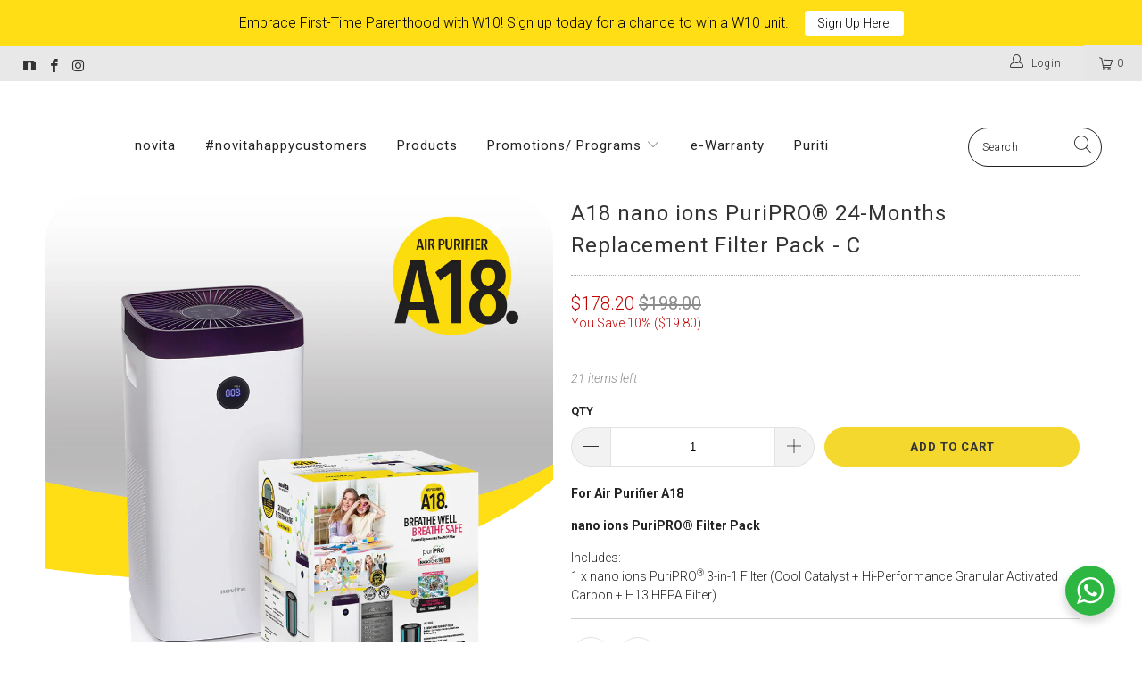

--- FILE ---
content_type: text/html; charset=utf-8
request_url: https://estore.novita.com.sg/products/a18-nano-ions-puripro-24-months-replacement-filter-pack-c
body_size: 48281
content:


 <!DOCTYPE html>
<html lang="en"> <head>
<!-- Google Tag Manager -->
<script>(function(w,d,s,l,i){w[l]=w[l]||[];w[l].push({'gtm.start':
new Date().getTime(),event:'gtm.js'});var f=d.getElementsByTagName(s)[0],
j=d.createElement(s),dl=l!='dataLayer'?'&l='+l:'';j.async=true;j.src=
'https://www.googletagmanager.com/gtm.js?id='+i+dl;f.parentNode.insertBefore(j,f);
})(window,document,'script','dataLayer','GTM-WLMNB7FR');</script>
<!-- End Google Tag Manager -->

<!-- Google tag (gtag.js) -->
<script async src="https://www.googletagmanager.com/gtag/js?id=G-3ESFCWY441"></script>
<script>
  window.dataLayer = window.dataLayer || [];
  function gtag(){dataLayer.push(arguments);}
  gtag('js', new Date());

  gtag('config', 'G-3ESFCWY441');
</script>
<script>
var clickRankAi = document.createElement("script");
clickRankAi.src = "https://js.clickrank.ai/seo/684d1c67-6df4-4830-b1c4-f82b7f515064/script?" + new Date().getTime();
clickRankAi.async = true;
document.head.appendChild(clickRankAi);
</script>

<!-- Fraud Blocker Tracker -->
<script type="text/javascript">
(function () {
  var h = document.getElementsByTagName('head')[0];
  var s = document.createElement('script');
  s.async = 1;
  s.src = "https://monitor.fraudblocker.com/fbt.js?sid=4ofAfXpYcSQu8dKcwSwfi";
  h.appendChild(s);
})();
</script>
<noscript> <a href="https://fraudblocker.com" rel="nofollow"> <img src="https://monitor.fraudblocker.com/fbt.gif?sid=4ofAfXpYcSQu8dKcwSwfi" alt="Fraud Blocker" /></a>
</noscript>
<!-- End Fraud Blocker Tracker --> <meta name="facebook-domain-verification" content="1hub3oqao9u7qk3buqipzpegh6u8yr" /> <meta name="facebook-domain-verification" content="adjnkqbzjypph1uzf1t3ks52qvlnx1" />
<meta name="google-site-verification" content="b-BbzvHE8z_Q57tQ-6q4Li_m46aNgpSjQdwrcPvoS28" />
<meta property="og:image" content="https://cdn.shopify.com/s/files/1/0221/5300/3080/files/628px.png?v=1655392225" />
    

  





  







<meta name="robots" content="noindex"> <meta name="google-site-verification" content="xdA4dleTm2A32N3dAj5knqmmVY9kEBKV898f7vI9_NE" /> <meta name="ahrefs-site-verification" content="5beec0f923c5dba037f38c56dca95961d7be54a28cc6ebdac69a21b236dc9cb2"> <meta charset="utf-8"> <meta http-equiv="cleartype" content="on"> <meta name="robots" content="index,follow"> <!-- Mobile Specific Metas --> <meta name="HandheldFriendly" content="True"> <meta name="MobileOptimized" content="320"> <meta name="viewport" content="width=device-width,initial-scale=1"> <meta name="theme-color" content="#ffffff"> <title>
      A18 nano ions PuriPRO® 24-Months Replacement Filter Pack - C - novita SG</title> <link rel="preconnect dns-prefetch" href="https://fonts.shopifycdn.com" /> <link rel="preconnect dns-prefetch" href="https://cdn.shopify.com" /> <link rel="preconnect dns-prefetch" href="https://v.shopify.com" /> <link rel="preconnect dns-prefetch" href="https://cdn.shopifycloud.com" /> <link rel="preconnect" href="https://fonts.googleapis.com"> <link rel="preconnect" href="https://fonts.gstatic.com" crossorigin> <link href="https://fonts.googleapis.com/css2?family=Fjalla+One&display=swap" rel="stylesheet">
    
<link href="https://cdn.lineicons.com/4.0/lineicons.css" rel="stylesheet" /> <link rel="stylesheet" href="https://cdnjs.cloudflare.com/ajax/libs/fancybox/3.5.6/jquery.fancybox.css"> <!-- Stylesheets for Turbo "5.0.0" --> <link href="//estore.novita.com.sg/cdn/shop/t/52/assets/styles.scss.css?v=163832105839753513591762239026" rel="stylesheet" type="text/css" media="all" /> <script>
      window.lazySizesConfig = window.lazySizesConfig || {};

      lazySizesConfig.expand = 300;
      lazySizesConfig.loadHidden = false;

      /*! lazysizes - v4.1.4 */
      !function(a,b){var c=b(a,a.document);a.lazySizes=c,"object"==typeof module&&module.exports&&(module.exports=c)}(window,function(a,b){"use strict";if(b.getElementsByClassName){var c,d,e=b.documentElement,f=a.Date,g=a.HTMLPictureElement,h="addEventListener",i="getAttribute",j=a[h],k=a.setTimeout,l=a.requestAnimationFrame||k,m=a.requestIdleCallback,n=/^picture$/i,o=["load","error","lazyincluded","_lazyloaded"],p={},q=Array.prototype.forEach,r=function(a,b){return p[b]||(p[b]=new RegExp("(\\s|^)"+b+"(\\s|$)")),p[b].test(a[i]("class")||"")&&p[b]},s=function(a,b){r(a,b)||a.setAttribute("class",(a[i]("class")||"").trim()+" "+b)},t=function(a,b){var c;(c=r(a,b))&&a.setAttribute("class",(a[i]("class")||"").replace(c," "))},u=function(a,b,c){var d=c?h:"removeEventListener";c&&u(a,b),o.forEach(function(c){a[d](c,b)})},v=function(a,d,e,f,g){var h=b.createEvent("Event");return e||(e={}),e.instance=c,h.initEvent(d,!f,!g),h.detail=e,a.dispatchEvent(h),h},w=function(b,c){var e;!g&&(e=a.picturefill||d.pf)?(c&&c.src&&!b[i]("srcset")&&b.setAttribute("srcset",c.src),e({reevaluate:!0,elements:[b]})):c&&c.src&&(b.src=c.src)},x=function(a,b){return(getComputedStyle(a,null)||{})[b]},y=function(a,b,c){for(c=c||a.offsetWidth;c<d.minSize&&b&&!a._lazysizesWidth;)c=b.offsetWidth,b=b.parentNode;return c},z=function(){var a,c,d=[],e=[],f=d,g=function(){var b=f;for(f=d.length?e:d,a=!0,c=!1;b.length;)b.shift()();a=!1},h=function(d,e){a&&!e?d.apply(this,arguments):(f.push(d),c||(c=!0,(b.hidden?k:l)(g)))};return h._lsFlush=g,h}(),A=function(a,b){return b?function(){z(a)}:function(){var b=this,c=arguments;z(function(){a.apply(b,c)})}},B=function(a){var b,c=0,e=d.throttleDelay,g=d.ricTimeout,h=function(){b=!1,c=f.now(),a()},i=m&&g>49?function(){m(h,{timeout:g}),g!==d.ricTimeout&&(g=d.ricTimeout)}:A(function(){k(h)},!0);return function(a){var d;(a=a===!0)&&(g=33),b||(b=!0,d=e-(f.now()-c),0>d&&(d=0),a||9>d?i():k(i,d))}},C=function(a){var b,c,d=99,e=function(){b=null,a()},g=function(){var a=f.now()-c;d>a?k(g,d-a):(m||e)(e)};return function(){c=f.now(),b||(b=k(g,d))}};!function(){var b,c={lazyClass:"lazyload",loadedClass:"lazyloaded",loadingClass:"lazyloading",preloadClass:"lazypreload",errorClass:"lazyerror",autosizesClass:"lazyautosizes",srcAttr:"data-src",srcsetAttr:"data-srcset",sizesAttr:"data-sizes",minSize:40,customMedia:{},init:!0,expFactor:1.5,hFac:.8,loadMode:2,loadHidden:!0,ricTimeout:0,throttleDelay:125};d=a.lazySizesConfig||a.lazysizesConfig||{};for(b in c)b in d||(d[b]=c[b]);a.lazySizesConfig=d,k(function(){d.init&&F()})}();var D=function(){var g,l,m,o,p,y,D,F,G,H,I,J,K,L,M=/^img$/i,N=/^iframe$/i,O="onscroll"in a&&!/(gle|ing)bot/.test(navigator.userAgent),P=0,Q=0,R=0,S=-1,T=function(a){R--,a&&a.target&&u(a.target,T),(!a||0>R||!a.target)&&(R=0)},U=function(a,c){var d,f=a,g="hidden"==x(b.body,"visibility")||"hidden"!=x(a.parentNode,"visibility")&&"hidden"!=x(a,"visibility");for(F-=c,I+=c,G-=c,H+=c;g&&(f=f.offsetParent)&&f!=b.body&&f!=e;)g=(x(f,"opacity")||1)>0,g&&"visible"!=x(f,"overflow")&&(d=f.getBoundingClientRect(),g=H>d.left&&G<d.right&&I>d.top-1&&F<d.bottom+1);return g},V=function(){var a,f,h,j,k,m,n,p,q,r=c.elements;if((o=d.loadMode)&&8>R&&(a=r.length)){f=0,S++,null==K&&("expand"in d||(d.expand=e.clientHeight>500&&e.clientWidth>500?500:370),J=d.expand,K=J*d.expFactor),K>Q&&1>R&&S>2&&o>2&&!b.hidden?(Q=K,S=0):Q=o>1&&S>1&&6>R?J:P;for(;a>f;f++)if(r[f]&&!r[f]._lazyRace)if(O)if((p=r[f][i]("data-expand"))&&(m=1*p)||(m=Q),q!==m&&(y=innerWidth+m*L,D=innerHeight+m,n=-1*m,q=m),h=r[f].getBoundingClientRect(),(I=h.bottom)>=n&&(F=h.top)<=D&&(H=h.right)>=n*L&&(G=h.left)<=y&&(I||H||G||F)&&(d.loadHidden||"hidden"!=x(r[f],"visibility"))&&(l&&3>R&&!p&&(3>o||4>S)||U(r[f],m))){if(ba(r[f]),k=!0,R>9)break}else!k&&l&&!j&&4>R&&4>S&&o>2&&(g[0]||d.preloadAfterLoad)&&(g[0]||!p&&(I||H||G||F||"auto"!=r[f][i](d.sizesAttr)))&&(j=g[0]||r[f]);else ba(r[f]);j&&!k&&ba(j)}},W=B(V),X=function(a){s(a.target,d.loadedClass),t(a.target,d.loadingClass),u(a.target,Z),v(a.target,"lazyloaded")},Y=A(X),Z=function(a){Y({target:a.target})},$=function(a,b){try{a.contentWindow.location.replace(b)}catch(c){a.src=b}},_=function(a){var b,c=a[i](d.srcsetAttr);(b=d.customMedia[a[i]("data-media")||a[i]("media")])&&a.setAttribute("media",b),c&&a.setAttribute("srcset",c)},aa=A(function(a,b,c,e,f){var g,h,j,l,o,p;(o=v(a,"lazybeforeunveil",b)).defaultPrevented||(e&&(c?s(a,d.autosizesClass):a.setAttribute("sizes",e)),h=a[i](d.srcsetAttr),g=a[i](d.srcAttr),f&&(j=a.parentNode,l=j&&n.test(j.nodeName||"")),p=b.firesLoad||"src"in a&&(h||g||l),o={target:a},p&&(u(a,T,!0),clearTimeout(m),m=k(T,2500),s(a,d.loadingClass),u(a,Z,!0)),l&&q.call(j.getElementsByTagName("source"),_),h?a.setAttribute("srcset",h):g&&!l&&(N.test(a.nodeName)?$(a,g):a.src=g),f&&(h||l)&&w(a,{src:g})),a._lazyRace&&delete a._lazyRace,t(a,d.lazyClass),z(function(){(!p||a.complete&&a.naturalWidth>1)&&(p?T(o):R--,X(o))},!0)}),ba=function(a){var b,c=M.test(a.nodeName),e=c&&(a[i](d.sizesAttr)||a[i]("sizes")),f="auto"==e;(!f&&l||!c||!a[i]("src")&&!a.srcset||a.complete||r(a,d.errorClass)||!r(a,d.lazyClass))&&(b=v(a,"lazyunveilread").detail,f&&E.updateElem(a,!0,a.offsetWidth),a._lazyRace=!0,R++,aa(a,b,f,e,c))},ca=function(){if(!l){if(f.now()-p<999)return void k(ca,999);var a=C(function(){d.loadMode=3,W()});l=!0,d.loadMode=3,W(),j("scroll",function(){3==d.loadMode&&(d.loadMode=2),a()},!0)}};return{_:function(){p=f.now(),c.elements=b.getElementsByClassName(d.lazyClass),g=b.getElementsByClassName(d.lazyClass+" "+d.preloadClass),L=d.hFac,j("scroll",W,!0),j("resize",W,!0),a.MutationObserver?new MutationObserver(W).observe(e,{childList:!0,subtree:!0,attributes:!0}):(e[h]("DOMNodeInserted",W,!0),e[h]("DOMAttrModified",W,!0),setInterval(W,999)),j("hashchange",W,!0),["focus","mouseover","click","load","transitionend","animationend","webkitAnimationEnd"].forEach(function(a){b[h](a,W,!0)}),/d$|^c/.test(b.readyState)?ca():(j("load",ca),b[h]("DOMContentLoaded",W),k(ca,2e4)),c.elements.length?(V(),z._lsFlush()):W()},checkElems:W,unveil:ba}}(),E=function(){var a,c=A(function(a,b,c,d){var e,f,g;if(a._lazysizesWidth=d,d+="px",a.setAttribute("sizes",d),n.test(b.nodeName||""))for(e=b.getElementsByTagName("source"),f=0,g=e.length;g>f;f++)e[f].setAttribute("sizes",d);c.detail.dataAttr||w(a,c.detail)}),e=function(a,b,d){var e,f=a.parentNode;f&&(d=y(a,f,d),e=v(a,"lazybeforesizes",{width:d,dataAttr:!!b}),e.defaultPrevented||(d=e.detail.width,d&&d!==a._lazysizesWidth&&c(a,f,e,d)))},f=function(){var b,c=a.length;if(c)for(b=0;c>b;b++)e(a[b])},g=C(f);return{_:function(){a=b.getElementsByClassName(d.autosizesClass),j("resize",g)},checkElems:g,updateElem:e}}(),F=function(){F.i||(F.i=!0,E._(),D._())};return c={cfg:d,autoSizer:E,loader:D,init:F,uP:w,aC:s,rC:t,hC:r,fire:v,gW:y,rAF:z}}});

      /*! lazysizes - v4.1.4 */
      !function(a,b){var c=function(){b(a.lazySizes),a.removeEventListener("lazyunveilread",c,!0)};b=b.bind(null,a,a.document),"object"==typeof module&&module.exports?b(require("lazysizes")):a.lazySizes?c():a.addEventListener("lazyunveilread",c,!0)}(window,function(a,b,c){"use strict";function d(){this.ratioElems=b.getElementsByClassName("lazyaspectratio"),this._setupEvents(),this.processImages()}if(a.addEventListener){var e,f,g,h=Array.prototype.forEach,i=/^picture$/i,j="data-aspectratio",k="img["+j+"]",l=function(b){return a.matchMedia?(l=function(a){return!a||(matchMedia(a)||{}).matches})(b):a.Modernizr&&Modernizr.mq?!b||Modernizr.mq(b):!b},m=c.aC,n=c.rC,o=c.cfg;d.prototype={_setupEvents:function(){var a=this,c=function(b){b.naturalWidth<36?a.addAspectRatio(b,!0):a.removeAspectRatio(b,!0)},d=function(){a.processImages()};b.addEventListener("load",function(a){a.target.getAttribute&&a.target.getAttribute(j)&&c(a.target)},!0),addEventListener("resize",function(){var b,d=function(){h.call(a.ratioElems,c)};return function(){clearTimeout(b),b=setTimeout(d,99)}}()),b.addEventListener("DOMContentLoaded",d),addEventListener("load",d)},processImages:function(a){var c,d;a||(a=b),c="length"in a&&!a.nodeName?a:a.querySelectorAll(k);for(d=0;d<c.length;d++)c[d].naturalWidth>36?this.removeAspectRatio(c[d]):this.addAspectRatio(c[d])},getSelectedRatio:function(a){var b,c,d,e,f,g=a.parentNode;if(g&&i.test(g.nodeName||""))for(d=g.getElementsByTagName("source"),b=0,c=d.length;c>b;b++)if(e=d[b].getAttribute("data-media")||d[b].getAttribute("media"),o.customMedia[e]&&(e=o.customMedia[e]),l(e)){f=d[b].getAttribute(j);break}return f||a.getAttribute(j)||""},parseRatio:function(){var a=/^\s*([+\d\.]+)(\s*[\/x]\s*([+\d\.]+))?\s*$/,b={};return function(c){var d;return!b[c]&&(d=c.match(a))&&(d[3]?b[c]=d[1]/d[3]:b[c]=1*d[1]),b[c]}}(),addAspectRatio:function(b,c){var d,e=b.offsetWidth,f=b.offsetHeight;return c||m(b,"lazyaspectratio"),36>e&&0>=f?void((e||f&&a.console)&&console.log("Define width or height of image, so we can calculate the other dimension")):(d=this.getSelectedRatio(b),d=this.parseRatio(d),void(d&&(e?b.style.height=e/d+"px":b.style.width=f*d+"px")))},removeAspectRatio:function(a){n(a,"lazyaspectratio"),a.style.height="",a.style.width="",a.removeAttribute(j)}},f=function(){g=a.jQuery||a.Zepto||a.shoestring||a.$,g&&g.fn&&!g.fn.imageRatio&&g.fn.filter&&g.fn.add&&g.fn.find?g.fn.imageRatio=function(){return e.processImages(this.find(k).add(this.filter(k))),this}:g=!1},f(),setTimeout(f),e=new d,a.imageRatio=e,"object"==typeof module&&module.exports?module.exports=e:"function"==typeof define&&define.amd&&define(e)}});

      /*! lazysizes - v4.1.5 */
      !function(a,b){var c=function(){b(a.lazySizes),a.removeEventListener("lazyunveilread",c,!0)};b=b.bind(null,a,a.document),"object"==typeof module&&module.exports?b(require("lazysizes")):a.lazySizes?c():a.addEventListener("lazyunveilread",c,!0)}(window,function(a,b,c){"use strict";if(a.addEventListener){var d=/\s+/g,e=/\s*\|\s+|\s+\|\s*/g,f=/^(.+?)(?:\s+\[\s*(.+?)\s*\])(?:\s+\[\s*(.+?)\s*\])?$/,g=/^\s*\(*\s*type\s*:\s*(.+?)\s*\)*\s*$/,h=/\(|\)|'/,i={contain:1,cover:1},j=function(a){var b=c.gW(a,a.parentNode);return(!a._lazysizesWidth||b>a._lazysizesWidth)&&(a._lazysizesWidth=b),a._lazysizesWidth},k=function(a){var b;return b=(getComputedStyle(a)||{getPropertyValue:function(){}}).getPropertyValue("background-size"),!i[b]&&i[a.style.backgroundSize]&&(b=a.style.backgroundSize),b},l=function(a,b){if(b){var c=b.match(g);c&&c[1]?a.setAttribute("type",c[1]):a.setAttribute("media",lazySizesConfig.customMedia[b]||b)}},m=function(a,c,g){var h=b.createElement("picture"),i=c.getAttribute(lazySizesConfig.sizesAttr),j=c.getAttribute("data-ratio"),k=c.getAttribute("data-optimumx");c._lazybgset&&c._lazybgset.parentNode==c&&c.removeChild(c._lazybgset),Object.defineProperty(g,"_lazybgset",{value:c,writable:!0}),Object.defineProperty(c,"_lazybgset",{value:h,writable:!0}),a=a.replace(d," ").split(e),h.style.display="none",g.className=lazySizesConfig.lazyClass,1!=a.length||i||(i="auto"),a.forEach(function(a){var c,d=b.createElement("source");i&&"auto"!=i&&d.setAttribute("sizes",i),(c=a.match(f))?(d.setAttribute(lazySizesConfig.srcsetAttr,c[1]),l(d,c[2]),l(d,c[3])):d.setAttribute(lazySizesConfig.srcsetAttr,a),h.appendChild(d)}),i&&(g.setAttribute(lazySizesConfig.sizesAttr,i),c.removeAttribute(lazySizesConfig.sizesAttr),c.removeAttribute("sizes")),k&&g.setAttribute("data-optimumx",k),j&&g.setAttribute("data-ratio",j),h.appendChild(g),c.appendChild(h)},n=function(a){if(a.target._lazybgset){var b=a.target,d=b._lazybgset,e=b.currentSrc||b.src;if(e){var f=c.fire(d,"bgsetproxy",{src:e,useSrc:h.test(e)?JSON.stringify(e):e});f.defaultPrevented||(d.style.backgroundImage="url("+f.detail.useSrc+")")}b._lazybgsetLoading&&(c.fire(d,"_lazyloaded",{},!1,!0),delete b._lazybgsetLoading)}};addEventListener("lazybeforeunveil",function(a){var d,e,f;!a.defaultPrevented&&(d=a.target.getAttribute("data-bgset"))&&(f=a.target,e=b.createElement("img"),e.alt="",e._lazybgsetLoading=!0,a.detail.firesLoad=!0,m(d,f,e),setTimeout(function(){c.loader.unveil(e),c.rAF(function(){c.fire(e,"_lazyloaded",{},!0,!0),e.complete&&n({target:e})})}))}),b.addEventListener("load",n,!0),a.addEventListener("lazybeforesizes",function(a){if(a.detail.instance==c&&a.target._lazybgset&&a.detail.dataAttr){var b=a.target._lazybgset,d=k(b);i[d]&&(a.target._lazysizesParentFit=d,c.rAF(function(){a.target.setAttribute("data-parent-fit",d),a.target._lazysizesParentFit&&delete a.target._lazysizesParentFit}))}},!0),b.documentElement.addEventListener("lazybeforesizes",function(a){!a.defaultPrevented&&a.target._lazybgset&&a.detail.instance==c&&(a.detail.width=j(a.target._lazybgset))})}});</script> <script>
      
Shopify = window.Shopify || {};Shopify.theme_settings = {};Shopify.theme_settings.display_tos_checkbox = false;Shopify.theme_settings.go_to_checkout = false;Shopify.theme_settings.cart_action = "redirect_cart";Shopify.theme_settings.collection_swatches = false;Shopify.theme_settings.collection_secondary_image = false;Shopify.theme_settings.show_multiple_currencies = false;Shopify.theme_settings.display_inventory_left = true;Shopify.theme_settings.inventory_threshold = 100;Shopify.theme_settings.limit_quantity = true;Shopify.theme_settings.menu_position = "inline";Shopify.theme_settings.newsletter_popup = false;Shopify.theme_settings.newsletter_popup_days = 0;Shopify.theme_settings.newsletter_popup_mobile = false;Shopify.theme_settings.newsletter_popup_seconds = 0;Shopify.theme_settings.pagination_type = "basic_pagination";Shopify.theme_settings.search_pagination_type = "infinite_scroll";Shopify.theme_settings.enable_shopify_review_comments = false;Shopify.theme_settings.enable_shopify_collection_badges = false;Shopify.theme_settings.quick_shop_thumbnail_position = "bottom-thumbnails";Shopify.theme_settings.product_form_style = "swatches";Shopify.theme_settings.sale_banner_enabled = false;Shopify.theme_settings.display_savings = false;Shopify.theme_settings.display_sold_out_price = true;Shopify.theme_settings.sold_out_text = "Sold Out";Shopify.theme_settings.free_text = "Free";Shopify.theme_settings.search_option = "products";Shopify.theme_settings.search_items_to_display = 5;Shopify.theme_settings.enable_autocomplete = false;Shopify.theme_settings.page_dots_enabled = true;Shopify.theme_settings.slideshow_arrow_size = "light";Shopify.theme_settings.quick_shop_enabled = false;Shopify.translation =Shopify.translation || {};Shopify.translation.agree_to_terms_warning = "You must agree with the terms and conditions to checkout.";Shopify.translation.one_item_left = "item left";Shopify.translation.items_left_text = "items left";Shopify.translation.cart_savings_text = "Total Savings";Shopify.translation.cart_discount_text = "Discount";Shopify.translation.cart_subtotal_text = "Subtotal";Shopify.translation.cart_remove_text = "Remove";Shopify.translation.newsletter_success_text = "Thank you for joining our mailing list!";Shopify.translation.notify_email = "Enter your email address...";Shopify.translation.notify_email_value = "Translation missing: en.contact.fields.email";Shopify.translation.notify_email_send = "Send";Shopify.translation.notify_message_first = "Please notify me when ";Shopify.translation.notify_message_last = " becomes available - ";Shopify.translation.notify_success_text = "Thanks! We will notify you when this product becomes available!";Shopify.translation.add_to_cart = "Add to Cart";Shopify.translation.coming_soon_text = "Coming Soon.";Shopify.translation.sold_out_text = "Sold Out";Shopify.translation.sale_text = "Sale";Shopify.translation.savings_text = "You Save";Shopify.translation.free_price_text = "Translation missing: en.settings.free_price_text";Shopify.translation.from_text = "from";Shopify.translation.new_text = "New";Shopify.translation.pre_order_text = "Pre-Order";Shopify.translation.unavailable_text = "Unavailable";Shopify.translation.all_results = "View all results";</script> <meta name="description" content="The novita Air Filters work to give you the freshest air quality with comprehensive filters capable of removing airborne allergens, germs and unpleasant odours in the air with its highly adsorbent granules." /> <link rel="shortcut icon" type="image/x-icon" href="//estore.novita.com.sg/cdn/shop/files/favicon_180x180.png?v=1613529432"> <link rel="apple-touch-icon" href="//estore.novita.com.sg/cdn/shop/files/favicon_180x180.png?v=1613529432"/> <link rel="apple-touch-icon" sizes="57x57" href="//estore.novita.com.sg/cdn/shop/files/favicon_57x57.png?v=1613529432"/> <link rel="apple-touch-icon" sizes="60x60" href="//estore.novita.com.sg/cdn/shop/files/favicon_60x60.png?v=1613529432"/> <link rel="apple-touch-icon" sizes="72x72" href="//estore.novita.com.sg/cdn/shop/files/favicon_72x72.png?v=1613529432"/> <link rel="apple-touch-icon" sizes="76x76" href="//estore.novita.com.sg/cdn/shop/files/favicon_76x76.png?v=1613529432"/> <link rel="apple-touch-icon" sizes="114x114" href="//estore.novita.com.sg/cdn/shop/files/favicon_114x114.png?v=1613529432"/> <link rel="apple-touch-icon" sizes="180x180" href="//estore.novita.com.sg/cdn/shop/files/favicon_180x180.png?v=1613529432"/> <link rel="apple-touch-icon" sizes="228x228" href="//estore.novita.com.sg/cdn/shop/files/favicon_228x228.png?v=1613529432"/> <link rel="canonical" href="https://estore.novita.com.sg/products/a18-nano-ions-puripro-24-months-replacement-filter-pack-c" /> <script>window.nfecShopVersion = '1636459140';window.nfecJsVersion = '449365';window.nfecCVersion = 72472</script><script>window.performance && window.performance.mark && window.performance.mark('shopify.content_for_header.start');</script><meta name="google-site-verification" content="7sZTK58Lkw39m5uA9B2TdNnZwP77TYnyYgDZLeIbaTM">
<meta id="shopify-digital-wallet" name="shopify-digital-wallet" content="/22153003080/digital_wallets/dialog">
<link rel="alternate" type="application/json+oembed" href="https://estore.novita.com.sg/products/a18-nano-ions-puripro-24-months-replacement-filter-pack-c.oembed">
<script async="async" src="/checkouts/internal/preloads.js?locale=en-SG"></script>
<script id="shopify-features" type="application/json">{"accessToken":"ba1d810f60cf88232a8797743e63c135","betas":["rich-media-storefront-analytics"],"domain":"estore.novita.com.sg","predictiveSearch":true,"shopId":22153003080,"locale":"en"}</script>
<script>var Shopify = Shopify || {};
Shopify.shop = "novita-sg.myshopify.com";
Shopify.locale = "en";
Shopify.currency = {"active":"SGD","rate":"1.0"};
Shopify.country = "SG";
Shopify.theme = {"name":"OOTS - Turbo SC[PO] Feb 23","id":176394993948,"schema_name":"Turbo","schema_version":"5.0.0","theme_store_id":null,"role":"main"};
Shopify.theme.handle = "null";
Shopify.theme.style = {"id":null,"handle":null};
Shopify.cdnHost = "estore.novita.com.sg/cdn";
Shopify.routes = Shopify.routes || {};
Shopify.routes.root = "/";</script>
<script type="module">!function(o){(o.Shopify=o.Shopify||{}).modules=!0}(window);</script>
<script>!function(o){function n(){var o=[];function n(){o.push(Array.prototype.slice.apply(arguments))}return n.q=o,n}var t=o.Shopify=o.Shopify||{};t.loadFeatures=n(),t.autoloadFeatures=n()}(window);</script>
<script id="shop-js-analytics" type="application/json">{"pageType":"product"}</script>
<script defer="defer" async type="module" src="//estore.novita.com.sg/cdn/shopifycloud/shop-js/modules/v2/client.init-shop-cart-sync_C5BV16lS.en.esm.js"></script>
<script defer="defer" async type="module" src="//estore.novita.com.sg/cdn/shopifycloud/shop-js/modules/v2/chunk.common_CygWptCX.esm.js"></script>
<script type="module">
  await import("//estore.novita.com.sg/cdn/shopifycloud/shop-js/modules/v2/client.init-shop-cart-sync_C5BV16lS.en.esm.js");
await import("//estore.novita.com.sg/cdn/shopifycloud/shop-js/modules/v2/chunk.common_CygWptCX.esm.js");

  window.Shopify.SignInWithShop?.initShopCartSync?.({"fedCMEnabled":true,"windoidEnabled":true});

</script>
<script>(function() {
  var isLoaded = false;
  function asyncLoad() {
    if (isLoaded) return;
    isLoaded = true;
    var urls = ["https:\/\/www.orderlogicapp.com\/embedded_js\/production_base.js?1589923567\u0026shop=novita-sg.myshopify.com","https:\/\/cdn.recovermycart.com\/scripts\/keepcart\/CartJS.min.js?shop=novita-sg.myshopify.com\u0026shop=novita-sg.myshopify.com","https:\/\/cdn.fera.ai\/js\/fera.placeholder.js?shop=novita-sg.myshopify.com","https:\/\/shy.elfsight.com\/p\/platform.js?shop=novita-sg.myshopify.com","https:\/\/s3-us-west-2.amazonaws.com\/da-restock\/da-restock.js?shop=novita-sg.myshopify.com","https:\/\/badgifyapp.com\/api\/embed\/embed_js.js?1726125640\u0026shop=novita-sg.myshopify.com\u0026shop=novita-sg.myshopify.com","https:\/\/badgifyapp.com\/api\/embed\/embed_js.js?1736995520\u0026shop=novita-sg.myshopify.com\u0026shop=novita-sg.myshopify.com","https:\/\/cdn.hextom.com\/js\/quickannouncementbar.js?shop=novita-sg.myshopify.com","https:\/\/cartconvert-scripts.esc-apps-cdn.com\/client.js?disableCart=0\u0026disableProduct=0\u0026disablePopup=0\u0026disablePopupCart=0\u0026shop=novita-sg.myshopify.com"];
    for (var i = 0; i <urls.length; i++) {
      var s = document.createElement('script');
      s.type = 'text/javascript';
      s.async = true;
      s.src = urls[i];
      var x = document.getElementsByTagName('script')[0];
      x.parentNode.insertBefore(s, x);
    }
  };
  if(window.attachEvent) {
    window.attachEvent('onload', asyncLoad);
  } else {
    window.addEventListener('load', asyncLoad, false);
  }
})();</script>
<script id="__st">var __st={"a":22153003080,"offset":28800,"reqid":"03cb036d-9360-44b8-9317-ba1b20fbf6e3-1768695656","pageurl":"estore.novita.com.sg\/products\/a18-nano-ions-puripro-24-months-replacement-filter-pack-c","u":"b3971a455511","p":"product","rtyp":"product","rid":7268632821917};</script>
<script>window.ShopifyPaypalV4VisibilityTracking = true;</script>
<script id="captcha-bootstrap">!function(){'use strict';const t='contact',e='account',n='new_comment',o=[[t,t],['blogs',n],['comments',n],[t,'customer']],c=[[e,'customer_login'],[e,'guest_login'],[e,'recover_customer_password'],[e,'create_customer']],r=t=>t.map((([t,e])=>`form[action*='/${t}']:not([data-nocaptcha='true']) input[name='form_type'][value='${e}']`)).join(','),a=t=>()=>t?[...document.querySelectorAll(t)].map((t=>t.form)):[];function s(){const t=[...o],e=r(t);return a(e)}const i='password',u='form_key',d=['recaptcha-v3-token','g-recaptcha-response','h-captcha-response',i],f=()=>{try{return window.sessionStorage}catch{return}},m='__shopify_v',_=t=>t.elements[u];function p(t,e,n=!1){try{const o=window.sessionStorage,c=JSON.parse(o.getItem(e)),{data:r}=function(t){const{data:e,action:n}=t;return t[m]||n?{data:e,action:n}:{data:t,action:n}}(c);for(const[e,n]of Object.entries(r))t.elements[e]&&(t.elements[e].value=n);n&&o.removeItem(e)}catch(o){console.error('form repopulation failed',{error:o})}}const l='form_type',E='cptcha';function T(t){t.dataset[E]=!0}const w=window,h=w.document,L='Shopify',v='ce_forms',y='captcha';let A=!1;((t,e)=>{const n=(g='f06e6c50-85a8-45c8-87d0-21a2b65856fe',I='https://cdn.shopify.com/shopifycloud/storefront-forms-hcaptcha/ce_storefront_forms_captcha_hcaptcha.v1.5.2.iife.js',D={infoText:'Protected by hCaptcha',privacyText:'Privacy',termsText:'Terms'},(t,e,n)=>{const o=w[L][v],c=o.bindForm;if(c)return c(t,g,e,D).then(n);var r;o.q.push([[t,g,e,D],n]),r=I,A||(h.body.append(Object.assign(h.createElement('script'),{id:'captcha-provider',async:!0,src:r})),A=!0)});var g,I,D;w[L]=w[L]||{},w[L][v]=w[L][v]||{},w[L][v].q=[],w[L][y]=w[L][y]||{},w[L][y].protect=function(t,e){n(t,void 0,e),T(t)},Object.freeze(w[L][y]),function(t,e,n,w,h,L){const[v,y,A,g]=function(t,e,n){const i=e?o:[],u=t?c:[],d=[...i,...u],f=r(d),m=r(i),_=r(d.filter((([t,e])=>n.includes(e))));return[a(f),a(m),a(_),s()]}(w,h,L),I=t=>{const e=t.target;return e instanceof HTMLFormElement?e:e&&e.form},D=t=>v().includes(t);t.addEventListener('submit',(t=>{const e=I(t);if(!e)return;const n=D(e)&&!e.dataset.hcaptchaBound&&!e.dataset.recaptchaBound,o=_(e),c=g().includes(e)&&(!o||!o.value);(n||c)&&t.preventDefault(),c&&!n&&(function(t){try{if(!f())return;!function(t){const e=f();if(!e)return;const n=_(t);if(!n)return;const o=n.value;o&&e.removeItem(o)}(t);const e=Array.from(Array(32),(()=>Math.random().toString(36)[2])).join('');!function(t,e){_(t)||t.append(Object.assign(document.createElement('input'),{type:'hidden',name:u})),t.elements[u].value=e}(t,e),function(t,e){const n=f();if(!n)return;const o=[...t.querySelectorAll(`input[type='${i}']`)].map((({name:t})=>t)),c=[...d,...o],r={};for(const[a,s]of new FormData(t).entries())c.includes(a)||(r[a]=s);n.setItem(e,JSON.stringify({[m]:1,action:t.action,data:r}))}(t,e)}catch(e){console.error('failed to persist form',e)}}(e),e.submit())}));const S=(t,e)=>{t&&!t.dataset[E]&&(n(t,e.some((e=>e===t))),T(t))};for(const o of['focusin','change'])t.addEventListener(o,(t=>{const e=I(t);D(e)&&S(e,y())}));const B=e.get('form_key'),M=e.get(l),P=B&&M;t.addEventListener('DOMContentLoaded',(()=>{const t=y();if(P)for(const e of t)e.elements[l].value===M&&p(e,B);[...new Set([...A(),...v().filter((t=>'true'===t.dataset.shopifyCaptcha))])].forEach((e=>S(e,t)))}))}(h,new URLSearchParams(w.location.search),n,t,e,['guest_login'])})(!0,!0)}();</script>
<script integrity="sha256-4kQ18oKyAcykRKYeNunJcIwy7WH5gtpwJnB7kiuLZ1E=" data-source-attribution="shopify.loadfeatures" defer="defer" src="//estore.novita.com.sg/cdn/shopifycloud/storefront/assets/storefront/load_feature-a0a9edcb.js" crossorigin="anonymous"></script>
<script data-source-attribution="shopify.dynamic_checkout.dynamic.init">var Shopify=Shopify||{};Shopify.PaymentButton=Shopify.PaymentButton||{isStorefrontPortableWallets:!0,init:function(){window.Shopify.PaymentButton.init=function(){};var t=document.createElement("script");t.src="https://estore.novita.com.sg/cdn/shopifycloud/portable-wallets/latest/portable-wallets.en.js",t.type="module",document.head.appendChild(t)}};
</script>
<script data-source-attribution="shopify.dynamic_checkout.buyer_consent">
  function portableWalletsHideBuyerConsent(e){var t=document.getElementById("shopify-buyer-consent"),n=document.getElementById("shopify-subscription-policy-button");t&&n&&(t.classList.add("hidden"),t.setAttribute("aria-hidden","true"),n.removeEventListener("click",e))}function portableWalletsShowBuyerConsent(e){var t=document.getElementById("shopify-buyer-consent"),n=document.getElementById("shopify-subscription-policy-button");t&&n&&(t.classList.remove("hidden"),t.removeAttribute("aria-hidden"),n.addEventListener("click",e))}window.Shopify?.PaymentButton&&(window.Shopify.PaymentButton.hideBuyerConsent=portableWalletsHideBuyerConsent,window.Shopify.PaymentButton.showBuyerConsent=portableWalletsShowBuyerConsent);
</script>
<script data-source-attribution="shopify.dynamic_checkout.cart.bootstrap">document.addEventListener("DOMContentLoaded",(function(){function t(){return document.querySelector("shopify-accelerated-checkout-cart, shopify-accelerated-checkout")}if(t())Shopify.PaymentButton.init();else{new MutationObserver((function(e,n){t()&&(Shopify.PaymentButton.init(),n.disconnect())})).observe(document.body,{childList:!0,subtree:!0})}}));
</script>

<script>window.performance && window.performance.mark && window.performance.mark('shopify.content_for_header.end');</script>

<script>
    window.BOLD = window.BOLD || {};
        window.BOLD.options = window.BOLD.options || {};
        window.BOLD.options.settings = window.BOLD.options.settings || {};
        window.BOLD.options.settings.v1_variant_mode = window.BOLD.options.settings.v1_variant_mode || true;
        window.BOLD.options.settings.hybrid_fix_auto_insert_inputs =
        window.BOLD.options.settings.hybrid_fix_auto_insert_inputs || true;
</script>
<script>window.BOLD = window.BOLD || {};
    window.BOLD.common = window.BOLD.common || {};
    window.BOLD.common.Shopify = window.BOLD.common.Shopify || {};
    window.BOLD.common.Shopify.shop = {
      domain: 'estore.novita.com.sg',
      permanent_domain: 'novita-sg.myshopify.com',
      url: 'https://estore.novita.com.sg',
      secure_url: 'https://estore.novita.com.sg',
      money_format: "${{amount}}",
      currency: "SGD"
    };
    window.BOLD.common.Shopify.customer = {
      id: null,
      tags: null,
    };
    window.BOLD.common.Shopify.cart = {"note":null,"attributes":{},"original_total_price":0,"total_price":0,"total_discount":0,"total_weight":0.0,"item_count":0,"items":[],"requires_shipping":false,"currency":"SGD","items_subtotal_price":0,"cart_level_discount_applications":[],"checkout_charge_amount":0};
    window.BOLD.common.template = 'product';window.BOLD.common.Shopify.formatMoney = function(money, format) {
        function n(t, e) {
            return "undefined" == typeof t ? e : t
        }
        function r(t, e, r, i) {
            if (e = n(e, 2),
                r = n(r, ","),
                i = n(i, "."),
            isNaN(t) || null == t)
                return 0;
            t = (t / 100).toFixed(e);
            var o = t.split(".")
                , a = o[0].replace(/(\d)(?=(\d\d\d)+(?!\d))/g, "$1" + r)
                , s = o[1] ? i + o[1] : "";
            return a + s
        }
        "string" == typeof money && (money = money.replace(".", ""));
        var i = ""
            , o = /\{\{\s*(\w+)\s*\}\}/
            , a = format || window.BOLD.common.Shopify.shop.money_format || window.Shopify.money_format || "$ {{ amount }}";
        switch (a.match(o)[1]) {
            case "amount":
                i = r(money, 2, ",", ".");
                break;
            case "amount_no_decimals":
                i = r(money, 0, ",", ".");
                break;
            case "amount_with_comma_separator":
                i = r(money, 2, ".", ",");
                break;
            case "amount_no_decimals_with_comma_separator":
                i = r(money, 0, ".", ",");
                break;
            case "amount_with_space_separator":
                i = r(money, 2, " ", ",");
                break;
            case "amount_no_decimals_with_space_separator":
                i = r(money, 0, " ", ",");
                break;
            case "amount_with_apostrophe_separator":
                i = r(money, 2, "'", ".");
                break;
        }
        return a.replace(o, i);
    };
    window.BOLD.common.Shopify.saveProduct = function (handle, product) {
      if (typeof handle === 'string' && typeof window.BOLD.common.Shopify.products[handle] === 'undefined') {
        if (typeof product === 'number') {
          window.BOLD.common.Shopify.handles[product] = handle;
          product = { id: product };
        }
        window.BOLD.common.Shopify.products[handle] = product;
      }
    };
    window.BOLD.common.Shopify.saveVariant = function (variant_id, variant) {
      if (typeof variant_id === 'number' && typeof window.BOLD.common.Shopify.variants[variant_id] === 'undefined') {
        window.BOLD.common.Shopify.variants[variant_id] = variant;
      }
    };window.BOLD.common.Shopify.products = window.BOLD.common.Shopify.products || {};
    window.BOLD.common.Shopify.variants = window.BOLD.common.Shopify.variants || {};
    window.BOLD.common.Shopify.handles = window.BOLD.common.Shopify.handles || {};window.BOLD.common.Shopify.saveProduct("a18-nano-ions-puripro-24-months-replacement-filter-pack-c", 7268632821917);window.BOLD.common.Shopify.saveVariant(49068212453660, { product_id: 7268632821917, product_handle: "a18-nano-ions-puripro-24-months-replacement-filter-pack-c", price: 17820, group_id: '', csp_metafield: {}});window.BOLD.apps_installed = {"Product Options":2} || {};window.BOLD.common.Shopify.metafields = window.BOLD.common.Shopify.metafields || {};window.BOLD.common.Shopify.metafields["bold_rp"] = {};window.BOLD.common.Shopify.metafields["bold_csp_defaults"] = {};window.BOLD.common.cacheParams = window.BOLD.common.cacheParams || {};
</script>

<script>
    window.BOLD.common.cacheParams.options = 1768534597;
</script>
<link href="//estore.novita.com.sg/cdn/shop/t/52/assets/bold-options.css?v=3005416197151007541747903525" rel="stylesheet" type="text/css" media="all" />
<script src="https://options.shopapps.site/js/options.js" type="text/javascript"></script><script>
          var currentScript = document.currentScript || document.scripts[document.scripts.length - 1];
          var boldVariantIds =[49068212453660];
          var boldProductHandle ="a18-nano-ions-puripro-24-months-replacement-filter-pack-c";
          var BOLD = BOLD || {};
          BOLD.products = BOLD.products || {};
          BOLD.variant_lookup = BOLD.variant_lookup || {};
          if (window.BOLD && !BOLD.common) {
              BOLD.common = BOLD.common || {};
              BOLD.common.Shopify = BOLD.common.Shopify || {};
              window.BOLD.common.Shopify.products = window.BOLD.common.Shopify.products || {};
              window.BOLD.common.Shopify.variants = window.BOLD.common.Shopify.variants || {};
              window.BOLD.common.Shopify.handles = window.BOLD.common.Shopify.handles || {};
              window.BOLD.common.Shopify.saveProduct = function (handle, product) {
                  if (typeof handle === 'string' && typeof window.BOLD.common.Shopify.products[handle] === 'undefined') {
                      if (typeof product === 'number') {
                          window.BOLD.common.Shopify.handles[product] = handle;
                          product = { id: product };
                      }
                      window.BOLD.common.Shopify.products[handle] = product;
                  }
              };
              window.BOLD.common.Shopify.saveVariant = function (variant_id, variant) {
                  if (typeof variant_id === 'number' && typeof window.BOLD.common.Shopify.variants[variant_id] === 'undefined') {
                      window.BOLD.common.Shopify.variants[variant_id] = variant;
                  }
              };
          }

          for (var boldIndex = 0; boldIndex <boldVariantIds.length; boldIndex = boldIndex + 1) {
            BOLD.variant_lookup[boldVariantIds[boldIndex]] = boldProductHandle;
          }

          BOLD.products[boldProductHandle] ={
    "id":7268632821917,
    "title":"A18 nano ions PuriPRO® 24-Months Replacement Filter Pack - C","handle":"a18-nano-ions-puripro-24-months-replacement-filter-pack-c",
    "description":"\u003cp\u003e\u003cstrong\u003eFor Air Purifier A18\u003c\/strong\u003e\u003c\/p\u003e\n\u003cp\u003e\u003cspan\u003e\u003cstrong\u003enano ions PuriPRO® Filter Pack\u003c\/strong\u003e\u003c\/span\u003e\u003c\/p\u003e\n\u003cp\u003e\u003cspan\u003eIncludes:\u003c\/span\u003e\u003cbr\u003e\u003cspan\u003e1 x nano ions PuriPRO\u003c\/span\u003e\u003csup\u003e®\u003c\/sup\u003e\u003cspan\u003e 3-in-1 Filter (Cool Catalyst + Hi-Performance Granular Activated Carbon + H13 HEPA Filter)\u003c\/span\u003e\u003c\/p\u003e",
    "published_at":"2022-01-27T12:54:59",
    "created_at":"2022-01-27T09:40:15",
    "vendor":"novita",
    "type":"Products",
    "tags":["noindex","pfs:hidden","pfs:hidden:s"],
    "price":17820,
    "price_min":17820,
    "price_max":17820,
    "price_varies":false,
    "compare_at_price":19800,
    "compare_at_price_min":19800,
    "compare_at_price_max":19800,
    "compare_at_price_varies":false,
    "all_variant_ids":[49068212453660],
    "variants":[{"id":49068212453660,"title":"Default Title","option1":"Default Title","option2":null,"option3":null,"sku":"NA18.PF(nano)-c","requires_shipping":true,"taxable":true,"featured_image":null,"available":true,"name":"A18 nano ions PuriPRO® 24-Months Replacement Filter Pack - C","public_title":null,"options":["Default Title"],"price":17820,"weight":5200,"compare_at_price":19800,"inventory_management":"shopify","barcode":"","requires_selling_plan":false,"selling_plan_allocations":[]}],
    "available":null,"images":["\/\/estore.novita.com.sg\/cdn\/shop\/products\/A18-Filter-ProductImage_e257bd59-e5e8-4f83-84fd-9fb49fa5957e.png?v=1643259281","\/\/estore.novita.com.sg\/cdn\/shop\/products\/A18-Filter-feature_495d55b8-f97f-4947-8160-41bb711c464d.png?v=1643259281","\/\/estore.novita.com.sg\/cdn\/shop\/products\/A18-filter_74d74ab0-8fab-4aa8-97de-f9c45d5c6cab.png?v=1643259281","\/\/estore.novita.com.sg\/cdn\/shop\/products\/A18-Filter-Pack_e7a35c96-e40a-43ce-b174-ddcc6437b2b3.png?v=1643259281","\/\/estore.novita.com.sg\/cdn\/shop\/products\/A18-Air-Purifier-Back_1f73e313-c374-4496-9091-32bf71e8cd0a.png?v=1643259281"],"featured_image":"\/\/estore.novita.com.sg\/cdn\/shop\/products\/A18-Filter-ProductImage_e257bd59-e5e8-4f83-84fd-9fb49fa5957e.png?v=1643259281",
    "options":["Title"],
    "url":"\/products\/a18-nano-ions-puripro-24-months-replacement-filter-pack-c"};var boldCSPMetafields = {};
          var boldTempProduct ={"id":7268632821917,"title":"A18 nano ions PuriPRO® 24-Months Replacement Filter Pack - C","handle":"a18-nano-ions-puripro-24-months-replacement-filter-pack-c","description":"\u003cp\u003e\u003cstrong\u003eFor Air Purifier A18\u003c\/strong\u003e\u003c\/p\u003e\n\u003cp\u003e\u003cspan\u003e\u003cstrong\u003enano ions PuriPRO® Filter Pack\u003c\/strong\u003e\u003c\/span\u003e\u003c\/p\u003e\n\u003cp\u003e\u003cspan\u003eIncludes:\u003c\/span\u003e\u003cbr\u003e\u003cspan\u003e1 x nano ions PuriPRO\u003c\/span\u003e\u003csup\u003e®\u003c\/sup\u003e\u003cspan\u003e 3-in-1 Filter (Cool Catalyst + Hi-Performance Granular Activated Carbon + H13 HEPA Filter)\u003c\/span\u003e\u003c\/p\u003e","published_at":"2022-01-27T12:54:59+08:00","created_at":"2022-01-27T09:40:15+08:00","vendor":"novita","type":"Products","tags":["noindex","pfs:hidden","pfs:hidden:s"],"price":17820,"price_min":17820,"price_max":17820,"available":true,"price_varies":false,"compare_at_price":19800,"compare_at_price_min":19800,"compare_at_price_max":19800,"compare_at_price_varies":false,"variants":[{"id":49068212453660,"title":"Default Title","option1":"Default Title","option2":null,"option3":null,"sku":"NA18.PF(nano)-c","requires_shipping":true,"taxable":true,"featured_image":null,"available":true,"name":"A18 nano ions PuriPRO® 24-Months Replacement Filter Pack - C","public_title":null,"options":["Default Title"],"price":17820,"weight":5200,"compare_at_price":19800,"inventory_management":"shopify","barcode":"","requires_selling_plan":false,"selling_plan_allocations":[]}],"images":["\/\/estore.novita.com.sg\/cdn\/shop\/products\/A18-Filter-ProductImage_e257bd59-e5e8-4f83-84fd-9fb49fa5957e.png?v=1643259281","\/\/estore.novita.com.sg\/cdn\/shop\/products\/A18-Filter-feature_495d55b8-f97f-4947-8160-41bb711c464d.png?v=1643259281","\/\/estore.novita.com.sg\/cdn\/shop\/products\/A18-filter_74d74ab0-8fab-4aa8-97de-f9c45d5c6cab.png?v=1643259281","\/\/estore.novita.com.sg\/cdn\/shop\/products\/A18-Filter-Pack_e7a35c96-e40a-43ce-b174-ddcc6437b2b3.png?v=1643259281","\/\/estore.novita.com.sg\/cdn\/shop\/products\/A18-Air-Purifier-Back_1f73e313-c374-4496-9091-32bf71e8cd0a.png?v=1643259281"],"featured_image":"\/\/estore.novita.com.sg\/cdn\/shop\/products\/A18-Filter-ProductImage_e257bd59-e5e8-4f83-84fd-9fb49fa5957e.png?v=1643259281","options":["Title"],"media":[{"alt":"The A18 nano ions PuriPRO® 24-Months Replacement Filter Pack - C by novita is shown next to the box.","id":24251530739869,"position":1,"preview_image":{"aspect_ratio":1.0,"height":1000,"width":1000,"src":"\/\/estore.novita.com.sg\/cdn\/shop\/products\/A18-Filter-ProductImage_e257bd59-e5e8-4f83-84fd-9fb49fa5957e.png?v=1643259281"},"aspect_ratio":1.0,"height":1000,"media_type":"image","src":"\/\/estore.novita.com.sg\/cdn\/shop\/products\/A18-Filter-ProductImage_e257bd59-e5e8-4f83-84fd-9fb49fa5957e.png?v=1643259281","width":1000},{"alt":"A poster promoting safe breathing with novita A18 nano ions PuriPRO® 24-Months Replacement Filter Pack - C air purifier.","id":24251530674333,"position":2,"preview_image":{"aspect_ratio":1.0,"height":1000,"width":1000,"src":"\/\/estore.novita.com.sg\/cdn\/shop\/products\/A18-Filter-feature_495d55b8-f97f-4947-8160-41bb711c464d.png?v=1643259281"},"aspect_ratio":1.0,"height":1000,"media_type":"image","src":"\/\/estore.novita.com.sg\/cdn\/shop\/products\/A18-Filter-feature_495d55b8-f97f-4947-8160-41bb711c464d.png?v=1643259281","width":1000},{"alt":"An illustration of a water tower with novita A18 nano ions PuriPRO® 24-Months Replacement Filter Pack - C purified water coming out of it.","id":24251530805405,"position":3,"preview_image":{"aspect_ratio":1.0,"height":1000,"width":1000,"src":"\/\/estore.novita.com.sg\/cdn\/shop\/products\/A18-filter_74d74ab0-8fab-4aa8-97de-f9c45d5c6cab.png?v=1643259281"},"aspect_ratio":1.0,"height":1000,"media_type":"image","src":"\/\/estore.novita.com.sg\/cdn\/shop\/products\/A18-filter_74d74ab0-8fab-4aa8-97de-f9c45d5c6cab.png?v=1643259281","width":1000},{"alt":"A box with an novita A18 nano ions PuriPRO® 24-Months Replacement Filter Pack - C.","id":24251530707101,"position":4,"preview_image":{"aspect_ratio":1.0,"height":1000,"width":1000,"src":"\/\/estore.novita.com.sg\/cdn\/shop\/products\/A18-Filter-Pack_e7a35c96-e40a-43ce-b174-ddcc6437b2b3.png?v=1643259281"},"aspect_ratio":1.0,"height":1000,"media_type":"image","src":"\/\/estore.novita.com.sg\/cdn\/shop\/products\/A18-Filter-Pack_e7a35c96-e40a-43ce-b174-ddcc6437b2b3.png?v=1643259281","width":1000},{"alt":"A blue and white novita vacuum cleaner with a white cover with PuriPRO technology.","id":24251530772637,"position":5,"preview_image":{"aspect_ratio":1.0,"height":1000,"width":1000,"src":"\/\/estore.novita.com.sg\/cdn\/shop\/products\/A18-Air-Purifier-Back_1f73e313-c374-4496-9091-32bf71e8cd0a.png?v=1643259281"},"aspect_ratio":1.0,"height":1000,"media_type":"image","src":"\/\/estore.novita.com.sg\/cdn\/shop\/products\/A18-Air-Purifier-Back_1f73e313-c374-4496-9091-32bf71e8cd0a.png?v=1643259281","width":1000}],"requires_selling_plan":false,"selling_plan_groups":[],"content":"\u003cp\u003e\u003cstrong\u003eFor Air Purifier A18\u003c\/strong\u003e\u003c\/p\u003e\n\u003cp\u003e\u003cspan\u003e\u003cstrong\u003enano ions PuriPRO® Filter Pack\u003c\/strong\u003e\u003c\/span\u003e\u003c\/p\u003e\n\u003cp\u003e\u003cspan\u003eIncludes:\u003c\/span\u003e\u003cbr\u003e\u003cspan\u003e1 x nano ions PuriPRO\u003c\/span\u003e\u003csup\u003e®\u003c\/sup\u003e\u003cspan\u003e 3-in-1 Filter (Cool Catalyst + Hi-Performance Granular Activated Carbon + H13 HEPA Filter)\u003c\/span\u003e\u003c\/p\u003e"};
          var bold_rp =[{}];
          if(boldTempProduct){
            window.BOLD.common.Shopify.saveProduct(boldTempProduct.handle, boldTempProduct.id);
            for (var boldIndex = 0; boldTempProduct && boldIndex <boldTempProduct.variants.length; boldIndex = boldIndex + 1){
              var rp_group_id = bold_rp[boldIndex].rp_group_id ? '' + bold_rp[boldIndex].rp_group_id : '';
              window.BOLD.common.Shopify.saveVariant(
                  boldTempProduct.variants[boldIndex].id,
                  {
                    product_id: boldTempProduct.id,
                    product_handle: boldTempProduct.handle,
                    price: boldTempProduct.variants[boldIndex].price,
                    group_id: rp_group_id,
                    csp_metafield: boldCSPMetafields[boldTempProduct.variants[boldIndex].id]
                  }
              );
            }
          }

          currentScript.parentNode.removeChild(currentScript);</script><link href="//estore.novita.com.sg/cdn/shop/t/52/assets/bold.css?v=149454451142577950601747903525" rel="stylesheet" type="text/css" media="all" />


    

<meta name="author" content="novita SG">
<meta property="og:url" content="https://estore.novita.com.sg/products/a18-nano-ions-puripro-24-months-replacement-filter-pack-c">
<meta property="og:site_name" content="novita SG"> <meta property="og:type" content="product"> <meta property="og:title" content="A18 nano ions PuriPRO® 24-Months Replacement Filter Pack - C"> <meta property="og:image" content="https://estore.novita.com.sg/cdn/shop/products/A18-Filter-ProductImage_e257bd59-e5e8-4f83-84fd-9fb49fa5957e_600x.png?v=1643259281"> <meta property="og:image:secure_url" content="https://estore.novita.com.sg/cdn/shop/products/A18-Filter-ProductImage_e257bd59-e5e8-4f83-84fd-9fb49fa5957e_600x.png?v=1643259281"> <meta property="og:image:width" content="1000"> <meta property="og:image:height" content="1000"> <meta property="og:image" content="https://estore.novita.com.sg/cdn/shop/products/A18-Filter-feature_495d55b8-f97f-4947-8160-41bb711c464d_600x.png?v=1643259281"> <meta property="og:image:secure_url" content="https://estore.novita.com.sg/cdn/shop/products/A18-Filter-feature_495d55b8-f97f-4947-8160-41bb711c464d_600x.png?v=1643259281"> <meta property="og:image:width" content="1000"> <meta property="og:image:height" content="1000"> <meta property="og:image" content="https://estore.novita.com.sg/cdn/shop/products/A18-filter_74d74ab0-8fab-4aa8-97de-f9c45d5c6cab_600x.png?v=1643259281"> <meta property="og:image:secure_url" content="https://estore.novita.com.sg/cdn/shop/products/A18-filter_74d74ab0-8fab-4aa8-97de-f9c45d5c6cab_600x.png?v=1643259281"> <meta property="og:image:width" content="1000"> <meta property="og:image:height" content="1000"> <meta property="product:price:amount" content="178.20"> <meta property="product:price:currency" content="SGD"> <meta property="og:description" content="The novita Air Filters work to give you the freshest air quality with comprehensive filters capable of removing airborne allergens, germs and unpleasant odours in the air with its highly adsorbent granules.">




<meta name="twitter:card" content="summary"> <meta name="twitter:title" content="A18 nano ions PuriPRO® 24-Months Replacement Filter Pack - C"> <meta name="twitter:description" content="For Air Purifier A18
nano ions PuriPRO® Filter Pack
Includes:1 x nano ions PuriPRO® 3-in-1 Filter (Cool Catalyst + Hi-Performance Granular Activated Carbon + H13 HEPA Filter)"> <meta name="twitter:image" content="https://estore.novita.com.sg/cdn/shop/products/A18-Filter-ProductImage_e257bd59-e5e8-4f83-84fd-9fb49fa5957e_240x.png?v=1643259281"> <meta name="twitter:image:width" content="240"> <meta name="twitter:image:height" content="240"> <meta name="twitter:image:alt" content="The A18 nano ions PuriPRO® 24-Months Replacement Filter Pack - C by novita is shown next to the box."> <!--begin-bc-sf-filter-css--> <style data-id="bc-sf-filter-style" type="text/css">
      #bc-sf-filter-options-wrapper .bc-sf-filter-option-block .bc-sf-filter-block-title h3,
      #bc-sf-filter-tree-h .bc-sf-filter-option-block .bc-sf-filter-block-title a {color: rgba(0,0,0,1) !important;font-family: "Roboto" !important;}
      #bc-sf-filter-options-wrapper .bc-sf-filter-option-block .bc-sf-filter-block-content ul li a,
      #bc-sf-filter-tree-h .bc-sf-filter-option-block .bc-sf-filter-block-content ul li a {color: sans-serif !important;font-size: rgba(0||0||0||1)px !important;}
      #bc-sf-filter-tree-mobile button {color: Roboto !important;font-size: sans-serifpx !important;font-weight: rgba(0||0||0||1) !important;text-transform: 12 !important;font-family: "600" !important;background: uppercase !important;}</style><link href="//estore.novita.com.sg/cdn/shop/t/52/assets/bc-sf-filter.scss.css?v=55958963648398000471747904113" rel="stylesheet" type="text/css" media="all" /> <!--end-bc-sf-filter-css-->
  
  
  
<link rel="stylesheet" type="text/css" href='//estore.novita.com.sg/cdn/shop/t/52/assets/sca.storepickup.css?v=120895537293428907651747903911' />

<link rel="stylesheet" href="//estore.novita.com.sg/cdn/shop/t/52/assets/sca-pp.css?v=26248894406678077071747903904"> <script>
  
  SCAPPShop = {};</script>
<script src="//estore.novita.com.sg/cdn/shop/t/52/assets/sca-pp-initial.js?v=48323486501826763901747903904" type="text/javascript"></script>
   


<script>window.__pagefly_analytics_settings__={"version":2,"visits":14844,"dashboardVisits":"3265","defaultTrialDay":14,"storefrontPassword":"","pageflyThemeId":74121543752,"migratedSections":true,"klaviyoListKey":"MFNKPU","planMigrated":true,"publish_first_product_page":"1","install_app":"1","create_first_product_page":"1","publish_first_regular_page":"1","create_first_regular_page":"1","create_first_collection_page":"1","publish_first_collection_page":"1","referralCode":"angelachng","acceptGATracking":true,"acceptCrisp":true,"acceptCookies":true,"feedbackTriggered":[{"triggeredAt":"2022-04-06T06:49:04.842Z","type":"OLD_USER"},{"triggeredAt":"2022-04-20T03:07:15.446Z","type":"VIEW_PAGE_NO_TEMPLATE"}],"pageflyVersion":"3.18.2","globalStylesPublishedCount":2};</script> <style> 
  body {
      	opacity: 0;
      }</style> <script>
      window.onload = function(){
      document.body.style.opacity = 1;
      }</script> <script type="text/javascript">
  window.Rivo = window.Rivo || {};
  window.Rivo.common = window.Rivo.common || {};
  window.Rivo.common.shop = {
    permanent_domain: 'novita-sg.myshopify.com',
    currency: "SGD",
    money_format: "${{amount}}",
    id: 22153003080
  };
  

  window.Rivo.common.template = 'product';
  window.Rivo.common.cart = {};
  window.Rivo.common.vapid_public_key = "BJuXCmrtTK335SuczdNVYrGVtP_WXn4jImChm49st7K7z7e8gxSZUKk4DhUpk8j2Xpiw5G4-ylNbMKLlKkUEU98=";
  window.Rivo.global_config = {"asset_urls":{"loy":{"init_js":"https:\/\/cdn.shopify.com\/s\/files\/1\/0194\/1736\/6592\/t\/1\/assets\/ba_loy_init.js?v=1673553411","widget_js":"https:\/\/cdn.shopify.com\/s\/files\/1\/0194\/1736\/6592\/t\/1\/assets\/ba_loy_widget.js?v=1673976820","widget_css":"https:\/\/cdn.shopify.com\/s\/files\/1\/0194\/1736\/6592\/t\/1\/assets\/ba_loy_widget.css?v=1673976822","page_init_js":"https:\/\/cdn.shopify.com\/s\/files\/1\/0194\/1736\/6592\/t\/1\/assets\/ba_loy_page_init.js?v=1673976824","page_widget_js":"https:\/\/cdn.shopify.com\/s\/files\/1\/0194\/1736\/6592\/t\/1\/assets\/ba_loy_page_widget.js?v=1673976826","page_widget_css":"https:\/\/cdn.shopify.com\/s\/files\/1\/0194\/1736\/6592\/t\/1\/assets\/ba_loy_page.css?v=1673976829","page_preview_js":"\/assets\/msg\/loy_page_preview.js"},"rev":{"init_js":"https:\/\/cdn.shopify.com\/s\/files\/1\/0194\/1736\/6592\/t\/1\/assets\/ba_rev_init.js?v=1671715068","widget_js":"https:\/\/cdn.shopify.com\/s\/files\/1\/0194\/1736\/6592\/t\/1\/assets\/ba_rev_widget.js?v=1671715070","modal_js":"https:\/\/cdn.shopify.com\/s\/files\/1\/0194\/1736\/6592\/t\/1\/assets\/ba_rev_modal.js?v=1671715072","widget_css":"https:\/\/cdn.shopify.com\/s\/files\/1\/0194\/1736\/6592\/t\/1\/assets\/ba_rev_widget.css?v=1658336090","modal_css":"https:\/\/cdn.shopify.com\/s\/files\/1\/0194\/1736\/6592\/t\/1\/assets\/ba_rev_modal.css?v=1658336088"},"pu":{"init_js":"https:\/\/cdn.shopify.com\/s\/files\/1\/0194\/1736\/6592\/t\/1\/assets\/ba_pu_init.js?v=1635877170"},"widgets":{"init_js":"https:\/\/cdn.shopify.com\/s\/files\/1\/0194\/1736\/6592\/t\/1\/assets\/ba_widget_init.js?v=1672864914","modal_js":"https:\/\/cdn.shopify.com\/s\/files\/1\/0194\/1736\/6592\/t\/1\/assets\/ba_widget_modal.js?v=1672864916","modal_css":"https:\/\/cdn.shopify.com\/s\/files\/1\/0194\/1736\/6592\/t\/1\/assets\/ba_widget_modal.css?v=1654723622"},"forms":{"init_js":"https:\/\/cdn.shopify.com\/s\/files\/1\/0194\/1736\/6592\/t\/1\/assets\/ba_forms_init.js?v=1673553398","widget_js":"https:\/\/cdn.shopify.com\/s\/files\/1\/0194\/1736\/6592\/t\/1\/assets\/ba_forms_widget.js?v=1673976832","forms_css":"https:\/\/cdn.shopify.com\/s\/files\/1\/0194\/1736\/6592\/t\/1\/assets\/ba_forms.css?v=1654711758"},"global":{"helper_js":"https:\/\/cdn.shopify.com\/s\/files\/1\/0194\/1736\/6592\/t\/1\/assets\/ba_tracking.js?v=1671714963"}},"proxy_paths":{"pop":"\/apps\/ba-pop","app_metrics":"\/apps\/ba-pop\/app_metrics","push_subscription":"\/apps\/ba-pop\/push"},"aat":["pop"],"pv":false,"sts":false,"bam":false,"base_money_format":"${{amount}}","online_store_version":1};

  
    if (window.Rivo.common.template == 'product'){
      window.Rivo.common.product = {
        id: 7268632821917, price: 17820, handle: "a18-nano-ions-puripro-24-months-replacement-filter-pack-c", tags: ["noindex","pfs:hidden","pfs:hidden:s"],
        available: true, title: "A18 nano ions PuriPRO® 24-Months Replacement Filter Pack - C", variants: [{"id":49068212453660,"title":"Default Title","option1":"Default Title","option2":null,"option3":null,"sku":"NA18.PF(nano)-c","requires_shipping":true,"taxable":true,"featured_image":null,"available":true,"name":"A18 nano ions PuriPRO® 24-Months Replacement Filter Pack - C","public_title":null,"options":["Default Title"],"price":17820,"weight":5200,"compare_at_price":19800,"inventory_management":"shopify","barcode":"","requires_selling_plan":false,"selling_plan_allocations":[]}]
      };
    }
  




    window.Rivo.widgets_config = {"id":61994,"active":false,"frequency_limit_amount":2,"frequency_limit_time_unit":"days","background_image":{"position":"none","widget_background_preview_url":""},"initial_state":{"body":"Sign up and unlock your instant discount","title":"Get 10% off your order","cta_text":"Claim Discount","show_email":"true","action_text":"Saving...","footer_text":"You are signing up to receive communication via email and can unsubscribe at any time.","dismiss_text":"No thanks","email_placeholder":"Email Address","phone_placeholder":"Phone Number"},"success_state":{"body":"Thanks for subscribing. Copy your discount code and apply to your next order.","title":"Discount Unlocked 🎉","cta_text":"Continue shopping","cta_action":"dismiss","redirect_url":"","open_url_new_tab":"false"},"closed_state":{"action":"close_widget","font_size":"20","action_text":"GET 10% OFF","display_offset":"300","display_position":"left"},"error_state":{"submit_error":"Sorry, please try again later","invalid_email":"Please enter valid email address!","error_subscribing":"Error subscribing, try again later","already_registered":"You have already registered","invalid_phone_number":"Please enter valid phone number!"},"trigger":{"action":"on_timer","delay_in_seconds":"0"},"colors":{"link_color":"#4FC3F7","sticky_bar_bg":"#C62828","cta_font_color":"#fff","body_font_color":"#000","sticky_bar_text":"#fff","background_color":"#fff","error_text_color":"#ff2626","title_font_color":"#000","footer_font_color":"#bbb","dismiss_font_color":"#bbb","cta_background_color":"#000","sticky_coupon_bar_bg":"#286ef8","error_text_background":"","sticky_coupon_bar_text":"#fff"},"sticky_coupon_bar":{"enabled":"false","message":"Don't forget to use your code"},"display_style":{"font":"Arial","size":"regular","align":"center"},"dismissable":false,"has_background":false,"opt_in_channels":["email"],"rules":[],"widget_css":".powered_by_rivo{\n  display: block;\n}\n.ba_widget_main_design {\n  background: #fff;\n}\n.ba_widget_content{text-align: center}\n.ba_widget_parent{\n  font-family: Arial;\n}\n.ba_widget_parent.background{\n}\n.ba_widget_left_content{\n}\n.ba_widget_right_content{\n}\n#ba_widget_cta_button:disabled{\n  background: #000cc;\n}\n#ba_widget_cta_button{\n  background: #000;\n  color: #fff;\n}\n#ba_widget_cta_button:after {\n  background: #000e0;\n}\n.ba_initial_state_title, .ba_success_state_title{\n  color: #000;\n}\n.ba_initial_state_body, .ba_success_state_body{\n  color: #000;\n}\n.ba_initial_state_dismiss_text{\n  color: #bbb;\n}\n.ba_initial_state_footer_text, .ba_initial_state_sms_agreement{\n  color: #bbb;\n}\n.ba_widget_error{\n  color: #ff2626;\n  background: ;\n}\n.ba_link_color{\n  color: #4FC3F7;\n}\n","custom_css":null,"logo":null};

</script>


<script type="text/javascript">
  

  //Global snippet for Rivo
  //this is updated automatically - do not edit manually.

  function loadScript(src, defer, done) {
    var js = document.createElement('script');
    js.src = src;
    js.defer = defer;
    js.onload = function(){done();};
    js.onerror = function(){
      done(new Error('Failed to load script ' + src));
    };
    document.head.appendChild(js);
  }

  function browserSupportsAllFeatures() {
    return window.Promise && window.fetch && window.Symbol;
  }

  if (browserSupportsAllFeatures()) {
    main();
  } else {
    loadScript('https://polyfill-fastly.net/v3/polyfill.min.js?features=Promise,fetch', true, main);
  }

  function loadAppScripts(){



      loadScript(window.Rivo.global_config.asset_urls.widgets.init_js, true, function(){});
  }

  function main(err) {
    //isolate the scope
    loadScript(window.Rivo.global_config.asset_urls.global.helper_js, false, loadAppScripts);
  }
</script>

<link rel="stylesheet" href="//estore.novita.com.sg/cdn/shop/t/52/assets/seedgrow-whatsapp-style.css?v=107448584530119604891747904023"> <noscript> <style>
      .product_section .product_form,
      .product_gallery {
        opacity: 1;
      }

      .multi_select,
      form .select {
        display: block !important;
      }

      .image-element__wrap {
        display: none;
      }</style></noscript>


<!-- PageFly Header Render begins --> <script>
    window.addEventListener('load', () => {
      // fallback for gtag when not initialized
      if(typeof window.gtag !== 'function') {
        window.gtag = (str1, str2, obj) => {
        }
      }
    })</script> <!-- PageFly begins loading Google fonts --><link rel="preconnect" href="https://fonts.googleapis.com"><link rel="preconnect" href="https://fonts.gstatic.com" crossorigin><link rel="preload" as="style" fetchpriority="low" href="https://fonts.googleapis.com/css2?family=Roboto:wght@300;400;700&family=Fjalla+One:wght@400&family=Playfair+Display:wght@400&family=Lato:wght@400&family=Source+Sans+Pro:wght@400&family=Nunito:wght@400&family=Roboto:wght@400&family=Montserrat:wght@400&display=block"><link rel="stylesheet" href="https://fonts.googleapis.com/css2?family=Roboto:wght@300;400;700&family=Fjalla+One:wght@400&family=Playfair+Display:wght@400&family=Lato:wght@400&family=Source+Sans+Pro:wght@400&family=Nunito:wght@400&family=Roboto:wght@400&family=Montserrat:wght@400&display=block" media="(min-width: 640px)"><link rel="stylesheet" href="https://fonts.googleapis.com/css2?family=Roboto:wght@300;400;700&family=Fjalla+One:wght@400&family=Playfair+Display:wght@400&family=Lato:wght@400&family=Source+Sans+Pro:wght@400&family=Nunito:wght@400&family=Roboto:wght@400&family=Montserrat:wght@400&display=block" media="print" onload="this.onload=null;this.media='all'"><!-- PageFly ends loading Google fonts -->

<style>.__pf .pf-c-ct,.__pf .pf-c-lt,.__pf .pf-c-rt{align-content:flex-start}.__pf .oh,.pf-sr-only{overflow:hidden}.__pf img,.__pf video{max-width:100%;border:0;vertical-align:middle}.__pf [tabIndex],.__pf button,.__pf input,.__pf select,.__pf textarea{touch-action:manipulation}.__pf:not([data-pf-editor-version=gen-2]) :focus-visible{outline:0!important;box-shadow:none!important}.__pf:not([data-pf-editor-version=gen-2]) :not(input):not(select):not(textarea):not([data-active=true]):focus-visible{border:none!important}.__pf *,.__pf :after,.__pf :before{box-sizing:border-box}.__pf [disabled],.__pf [readonly]{cursor:default}.__pf [data-href],.__pf button:not([data-pf-id]):hover{cursor:pointer}.__pf [disabled]:not([disabled=false]),.pf-dialog svg{pointer-events:none}.__pf [hidden]{display:none!important}.__pf [data-link=inherit]{color:inherit;text-decoration:none}.__pf [data-pf-placeholder]{outline:0;height:auto;display:none;pointer-events:none!important}.__pf .pf-ifr,.__pf [style*="--ratio"] img{height:100%;left:0;top:0;width:100%;position:absolute}.__pf .pf-r,.__pf .pf-r-eh>.pf-c{display:flex}.__pf [style*="--cw"]{padding:0 15px;width:100%;margin:auto;max-width:var(--cw)}.__pf .pf-ifr{border:0}.__pf .pf-bg-lazy{background-image:none!important}.__pf .pf-r{flex-wrap:wrap}.__pf .pf-r-dg{display:grid}.__pf [style*="--c-xs"]{max-width:calc(100%/12*var(--c-xs));flex-basis:calc(100%/12*var(--c-xs))}.__pf [style*="--s-xs"]{margin:0 calc(-1 * var(--s-xs))}.__pf [style*="--s-xs"]>.pf-c{padding:var(--s-xs)}.__pf .pf-r-ew>.pf-c{flex-grow:1;flex-basis:0}.__pf [style*="--ew-xs"]>.pf-c{flex-basis:calc(100% / var(--ew-xs));max-width:calc(100% / var(--ew-xs))}.__pf [style*="--ratio"]{position:relative;padding-bottom:var(--ratio)}.main-content{padding:0}.footer-section,.site-footer,.site-footer-wrapper,main .accent-background+.shopify-section{margin:0}@media (max-width:767.4999px){.__pf .pf-hide{display:none!important}}@media (max-width:1024.4999px) and (min-width:767.5px){.__pf .pf-sm-hide{display:none!important}}@media (max-width:1199.4999px) and (min-width:1024.5px){.__pf .pf-md-hide{display:none!important}}@media (min-width:767.5px){.__pf [style*="--s-sm"]{margin:0 calc(-1 * var(--s-sm))}.__pf [style*="--c-sm"]{max-width:calc(100%/12*var(--c-sm));flex-basis:calc(100%/12*var(--c-sm))}.__pf [style*="--s-sm"]>.pf-c{padding:var(--s-sm)}.__pf [style*="--ew-sm"]>.pf-c{flex-basis:calc(100% / var(--ew-sm));max-width:calc(100% / var(--ew-sm))}}@media (min-width:1024.5px){.__pf [style*="--s-md"]{margin:0 calc(-1 * var(--s-md))}.__pf [style*="--c-md"]{max-width:calc(100%/12*var(--c-md));flex-basis:calc(100%/12*var(--c-md))}.__pf [style*="--s-md"]>.pf-c{padding:var(--s-md)}.__pf [style*="--ew-md"]>.pf-c{flex-basis:calc(100% / var(--ew-md));max-width:calc(100% / var(--ew-md))}}@media (min-width:1199.5px){.__pf [style*="--s-lg"]{margin:0 calc(-1 * var(--s-lg))}.__pf [style*="--c-lg"]{max-width:calc(100%/12*var(--c-lg));flex-basis:calc(100%/12*var(--c-lg))}.__pf [style*="--s-lg"]>.pf-c{padding:var(--s-lg)}.__pf [style*="--ew-lg"]>.pf-c{flex-basis:calc(100% / var(--ew-lg));max-width:calc(100% / var(--ew-lg))}.__pf .pf-lg-hide{display:none!important}}.__pf .pf-r-eh>.pf-c>div{width:100%}.__pf .pf-c-lt{justify-content:flex-start;align-items:flex-start}.__pf .pf-c-ct{justify-content:center;align-items:flex-start}.__pf .pf-c-rt{justify-content:flex-end;align-items:flex-start}.__pf .pf-c-lm{justify-content:flex-start;align-items:center;align-content:center}.__pf .pf-c-cm{justify-content:center;align-items:center;align-content:center}.__pf .pf-c-rm{justify-content:flex-end;align-items:center;align-content:center}.__pf .pf-c-cb,.__pf .pf-c-lb,.__pf .pf-c-rb{align-content:flex-end}.__pf .pf-c-lb{justify-content:flex-start;align-items:flex-end}.__pf .pf-c-cb{justify-content:center;align-items:flex-end}.__pf .pf-c-rb{justify-content:flex-end;align-items:flex-end}.pf-no-border:not(:focus-visible){border:none;outline:0}.pf-sr-only{position:absolute;width:1px;height:1px;padding:0;clip:rect(0,0,0,0);white-space:nowrap;clip-path:inset(50%);border:0}.pf-close-dialog-btn,.pf-dialog{background:0 0;border:none;padding:0}.pf-visibility-hidden{visibility:hidden}.pf-dialog{top:50%;left:50%;transform:translate(-50%,-50%);max-height:min(calc(9/16*100vw),calc(100% - 6px - 2em));-webkit-overflow-scrolling:touch;overflow:hidden;margin:0}.pf-dialog::backdrop{background:rgba(0,0,0,.9);opacity:1}.pf-close-dialog-btn{position:absolute;top:0;right:0;height:16px;margin-bottom:8px;cursor:pointer}.pf-close-dialog-btn:not(:focus-visible){box-shadow:none}.pf-dialog-content{display:block;margin:24px auto auto;width:100%;height:calc(100% - 24px)}.pf-dialog-content>*{width:100%;height:100%;border:0}</style>
<style>@media all{.__pf .pf-gs-button-1,.__pf .pf-gs-button-2,.__pf .pf-gs-button-3{padding:12px 20px;font-size:16px;line-height:16px;letter-spacing:0;margin:0}.__pf{--pf-primary-color:rgb(250, 84, 28);--pf-secondary-color:rgb(121, 103, 192);--pf-foreground-color:rgb(28, 29, 31);--pf-background-color:rgb(244, 245, 250);--pf-color-5:rgb(17, 18, 19);--pf-color-6:rgb(246, 197, 103);--pf-color-7:rgb(121, 202, 216);--pf-color-8:rgb(240, 240, 240);--pf-primary-font:"Roboto";--pf-secondary-font:"Lato";--pf-tertiary-font:"Source Sans Pro"}.__pf .pf-gs-button-1{background-color:#919da9;color:#fff}.__pf .pf-gs-button-2{color:#919da9;border:1px solid #919da9}.__pf .pf-gs-button-3{background-color:#919da9;color:#fff;border-radius:40px}.__pf .pf-gs-button-4{color:#919da9;border-radius:40px;border:1px solid #919da9;padding:12px 20px;margin:0;font-size:16px;line-height:16px;letter-spacing:0}.__pf .pf-gs-button-5,.__pf .pf-gs-button-6{color:#919da9;border-style:solid;border-color:#919da9;padding:12px 20px;font-size:16px;line-height:16px;letter-spacing:0}.__pf .pf-gs-button-5{border-width:0 0 3px;margin:0}.__pf .pf-gs-button-6{border-width:0 3px 3px 0;margin:0}.__pf .pf-gs-icon-1,.__pf .pf-gs-icon-2{background-color:#919da9;color:#fff;padding:8px;margin:0;border-style:none}.__pf .pf-gs-icon-1{border-radius:0}.__pf .pf-gs-icon-2{border-radius:50%}.__pf .pf-gs-icon-3,.__pf .pf-gs-icon-4{background-color:#fff;color:#919da9;padding:8px;margin:0;border:1px solid #919da9}.__pf .pf-gs-icon-4{border-radius:50%}.__pf .pf-gs-icon-5,.__pf .pf-gs-icon-6{background-color:#f5f5f5;color:#919da9;padding:8px;margin:0;border:1px solid #919da9}.__pf .pf-gs-icon-6{border-radius:50%}.__pf .pf-gs-image-1{width:100%}.__pf .pf-gs-image-2{border:3px solid #919da9;width:100%}.__pf .pf-gs-image-3{border:3px solid #919da9;padding:10px;width:100%}.__pf .pf-gs-image-4,.__pf .pf-gs-image-5{border-radius:50%;width:100%}.__pf .pf-gs-image-5{border:3px solid #919da9}.__pf .pf-gs-image-6{border-radius:50%;border:3px solid #919da9;padding:10px;width:100%}.__pf .pf-gs-heading-1,.__pf .pf-gs-heading-2,.__pf .pf-gs-heading-3,.__pf .pf-gs-heading-4,.__pf .pf-gs-heading-5{color:#000;padding:0;margin:18px 0}.__pf .pf-gs-heading-1{font-size:32px}.__pf .pf-gs-heading-2{font-size:24px}.__pf .pf-gs-heading-3{font-size:20px}.__pf .pf-gs-heading-4{font-size:18px}.__pf .pf-gs-heading-5{font-size:16px}.__pf .pf-gs-heading-6{margin:18px 0;font-size:14px;color:#000;padding:0}.__pf .pf-gs-paragraph-1,.__pf .pf-gs-paragraph-2,.__pf .pf-gs-paragraph-3,.__pf .pf-gs-paragraph-4{color:#000;padding:0;margin:16px 0;font-size:16px}.__pf .pf-gs-paragraph-1{text-align:left}.__pf .pf-gs-paragraph-2{text-align:right}.__pf .pf-gs-paragraph-3{text-align:center}.__pf .pf-gs-divider-1{color:#919da9;padding:16px 0;margin:0}.__pf .pf-gs-divider-2{color:#444749;padding:16px 0;margin:0}.__pf .pf-gs-divider-3{color:#b9bfca;padding:16px 0;margin:0}}</style>
<style>.pf-color-scheme-1,.pf-color-scheme-2{--pf-scheme-shadow-color:rgb(0, 0, 0, 0.25)}.pf-color-scheme-1{--pf-scheme-bg-color: ;--pf-scheme-text-color: ;--pf-scheme-btn-bg-color: ;--pf-scheme-btn-text-color: ;--pf-scheme-border-color: ;background-color:var(--pf-scheme-bg-color);background-image:var(--pf-scheme-bg-gradient-color);border-color:var(--pf-scheme-border-color);color:var(--pf-scheme-text-color)}.pf-color-scheme-2,.pf-color-scheme-3{--pf-scheme-btn-text-color:rgb(255, 255, 255);background-color:var(--pf-scheme-bg-color);background-image:var(--pf-scheme-bg-gradient-color);border-color:var(--pf-scheme-border-color);color:var(--pf-scheme-text-color)}.pf-color-scheme-2{--pf-scheme-bg-color:rgba(255, 255, 255, 0);--pf-scheme-text-color:rgb(0, 0, 0);--pf-scheme-btn-bg-color:rgb(145, 157, 169);--pf-scheme-border-color:rgba(0, 0, 0)}.pf-color-scheme-3,.pf-color-scheme-4{--pf-scheme-text-color:rgb(18, 18, 18);--pf-scheme-btn-bg-color:rgb(18, 18, 18);--pf-scheme-border-color:rgb(18, 18, 18)}.pf-color-scheme-3{--pf-scheme-bg-color:rgb(255, 255, 255);--pf-scheme-shadow-color:rgb(18, 18, 18)}.pf-color-scheme-4{--pf-scheme-bg-color:rgb(243, 243, 243);--pf-scheme-btn-text-color:rgb(243, 243, 243);--pf-scheme-shadow-color:rgb(18, 18, 18);background-color:var(--pf-scheme-bg-color);background-image:var(--pf-scheme-bg-gradient-color);border-color:var(--pf-scheme-border-color);color:var(--pf-scheme-text-color)}.pf-color-scheme-5,.pf-color-scheme-6,.pf-color-scheme-7{--pf-scheme-text-color:rgb(255, 255, 255);--pf-scheme-btn-bg-color:rgb(255, 255, 255);--pf-scheme-border-color:rgb(255, 255, 255);--pf-scheme-shadow-color:rgb(18, 18, 18);background-color:var(--pf-scheme-bg-color);background-image:var(--pf-scheme-bg-gradient-color);border-color:var(--pf-scheme-border-color);color:var(--pf-scheme-text-color)}.pf-color-scheme-5{--pf-scheme-bg-color:rgb(36, 40, 51);--pf-scheme-btn-text-color:rgb(0, 0, 0)}.pf-color-scheme-6{--pf-scheme-bg-color:rgb(18, 18, 18);--pf-scheme-btn-text-color:rgb(18, 18, 18)}.pf-color-scheme-7{--pf-scheme-bg-color:rgb(51, 79, 180);--pf-scheme-btn-text-color:rgb(51, 79, 180)}[data-pf-type^=Button]{background-color:var(--pf-scheme-btn-bg-color);background-image:var(--pf-scheme-btn-bg-gradient-color);color:var(--pf-scheme-btn-text-color)}@media all{.__pf .pf-button-2,.__pf .pf-button-3,.__pf .pf-button-4{padding:12px 20px;margin:0;font-size:16px;line-height:16px;letter-spacing:0}.__pf .pf-button-2{background-color:#919da9;color:#fff}.__pf .pf-button-3{color:#919da9;border:1px solid #919da9}.__pf .pf-button-4{background-color:#919da9;color:#fff;border-radius:40px}.__pf .pf-button-5{color:#919da9;border-radius:40px;border:1px solid #919da9;padding:12px 20px;margin:0;font-size:16px;line-height:16px;letter-spacing:0}.__pf .pf-button-6,.__pf .pf-button-7{color:#919da9;border-style:solid;border-color:#919da9;margin:0;font-size:16px;line-height:16px;letter-spacing:0;padding:12px 20px}.__pf .pf-button-6{border-width:0 0 3px}.__pf .pf-button-7{border-width:0 3px 3px 0}.__pf .pf-button-8{background-color:#919da9;color:#fff;padding:12px 20px}.__pf .pf-icon-1,.__pf .pf-text-1,.__pf .pf-text-6,.__pf .pf-text-7,.pf-icon2-1,.pf-icon2-2,.pf-icon2-3,.pf-icon2-4,.pf-icon2-5,.pf-icon2-6,.pf-icon2-7{background-color:var(--pf-scheme-bg-color);color:var(--pf-scheme-text-color)}.__pf .pf-icon-2,.__pf .pf-icon-3{background-color:#919da9;color:#fff;padding:8px;margin:0;border-style:none}.__pf .pf-icon-2{border-radius:0}.__pf .pf-icon-3{border-radius:50%}.__pf .pf-icon-4,.__pf .pf-icon-5{background-color:#fff;color:#919da9;padding:8px;margin:0;border:1px solid #919da9}.__pf .pf-icon-5{border-radius:50%}.__pf .pf-icon-6,.__pf .pf-icon-7{background-color:#f5f5f5;color:#919da9;padding:8px;margin:0;border:1px solid #919da9}.__pf .pf-icon-7{border-radius:50%}.__pf .pf-text-2,.__pf .pf-text-3,.__pf .pf-text-4,.__pf .pf-text-5{color:#000;padding:0;margin:16px 0;font-size:16px}.__pf .pf-text-2{text-align:left}.__pf .pf-text-3{text-align:right}.__pf .pf-text-4{text-align:center}.__pf .pf-divider-1{color:var(--pf-scheme-text-color)}.__pf .pf-divider-2{color:#919da9;padding:16px 0;margin:0}.__pf .pf-divider-3{color:#444749;padding:16px 0;margin:0}.__pf .pf-divider-4{color:#b9bfca;padding:16px 0;margin:0}.__pf .pf-heading-1-h1,.__pf .pf-heading-1-h2,.__pf .pf-heading-1-h3,.__pf .pf-heading-1-h4,.__pf .pf-heading-1-h5,.__pf .pf-heading-1-h6{color:var(--pf-scheme-text-color);background-color:var(--pf-scheme-bg-color)}.__pf .pf-heading-2-h1,.__pf .pf-heading-2-h2,.__pf .pf-heading-2-h3,.__pf .pf-heading-2-h4,.__pf .pf-heading-2-h5,.__pf .pf-heading-2-h6{margin:18px 0;font-size:32px;color:#000;padding:0}.__pf .pf-heading-3-h1,.__pf .pf-heading-3-h2,.__pf .pf-heading-3-h3,.__pf .pf-heading-3-h4,.__pf .pf-heading-3-h5,.__pf .pf-heading-3-h6{margin:18px 0;font-size:24px;color:#000;padding:0}.__pf .pf-heading-4-h1,.__pf .pf-heading-4-h2,.__pf .pf-heading-4-h3,.__pf .pf-heading-4-h4,.__pf .pf-heading-4-h5,.__pf .pf-heading-4-h6{margin:18px 0;font-size:20px;color:#000;padding:0}.__pf .pf-heading-5-h1,.__pf .pf-heading-5-h2,.__pf .pf-heading-5-h3,.__pf .pf-heading-5-h4,.__pf .pf-heading-5-h5,.__pf .pf-heading-5-h6{margin:18px 0;font-size:18px;color:#000;padding:0}.__pf .pf-heading-6-h1,.__pf .pf-heading-6-h2,.__pf .pf-heading-6-h3,.__pf .pf-heading-6-h4,.__pf .pf-heading-6-h5,.__pf .pf-heading-6-h6{margin:18px 0;font-size:16px;color:#000;padding:0}.__pf .pf-heading-7-h1,.__pf .pf-heading-7-h2,.__pf .pf-heading-7-h3,.__pf .pf-heading-7-h4,.__pf .pf-heading-7-h5,.__pf .pf-heading-7-h6{margin:18px 0;font-size:14px;color:#000;padding:0}.__pf .pf-image-2{width:100%}.__pf .pf-image-3{border:3px solid #919da9;width:100%}.__pf .pf-image-4{border:3px solid #919da9;padding:10px;width:100%}.__pf .pf-image-5,.__pf .pf-image-6{border-radius:50%;width:100%}.__pf .pf-image-6{border:3px solid #919da9}.__pf .pf-image-7{border-radius:50%;border:3px solid #919da9;padding:10px;width:100%}.__pf .pf-field-1,.__pf .pf-field-2,.__pf .pf-field-3,.__pf .pf-field-4,.__pf .pf-field-5,.__pf .pf-field-6{background-color:#fdfdfd;border:.66px solid #8a8a8a;border-radius:8px;padding:6px 12px}}</style>
<style id="pf-shopify-font">div.__pf {--pf-shopify-font-family-logo--font: Roboto, sans-serif;
        --pf-shopify-font-style-logo--font: normal;
        --pf-shopify-font-weight-logo--font: 400;
--pf-shopify-font-family-nav--font: Roboto, sans-serif;
        --pf-shopify-font-style-nav--font: normal;
        --pf-shopify-font-weight-nav--font: 300;
--pf-shopify-font-family-headline--font: Roboto, sans-serif;
        --pf-shopify-font-style-headline--font: normal;
        --pf-shopify-font-weight-headline--font: 400;
--pf-shopify-font-family-slideshow-headline--font: Roboto, sans-serif;
        --pf-shopify-font-style-slideshow-headline--font: normal;
        --pf-shopify-font-weight-slideshow-headline--font: 300;
--pf-shopify-font-family-slideshow-subtitle--font: Roboto, sans-serif;
        --pf-shopify-font-style-slideshow-subtitle--font: normal;
        --pf-shopify-font-weight-slideshow-subtitle--font: 300;
--pf-shopify-font-family-regular--font: Roboto, sans-serif;
        --pf-shopify-font-style-regular--font: normal;
        --pf-shopify-font-weight-regular--font: 300;}</style>
<link rel="stylesheet" href="//estore.novita.com.sg/cdn/shop/t/52/assets/pagefly-animation.css?v=35569424405882025761747903550" media="print" onload="this.media='all'">



<style>.fHJoao,.kXGlkz{max-width:100%;display:inline-block}.efmMUe,.fNpoDq,.kXGlkz{position:relative}.fLvWek{--pf-sample-color:#5d6b82;--pf-border-color:#d1d5db}.kXGlkz img{width:100%;height:100%;border-radius:inherit}.fHJoao{height:auto}.fNpoDq:empty{display:initial}.efmMUe{padding:20px 0}.ilAZBT>span:last-child{line-height:inherit;display:block;margin-right:0!important}.excfIp{padding:10px;display:flex}.excfIp>div:first-child{display:flex;flex-wrap:wrap}@media (max-width:767.4999px){.excfIp{flex-direction:column}.kUvFaY{text-align:center}}@media (min-width:767.5px) and (max-width:1024.4999px){.excfIp{flex-direction:column}.kUvFaY{text-align:center}}@media (min-width:1024.5px) and (max-width:1199.4999px){.excfIp{flex-direction:column}.kUvFaY{text-align:center}}.bwNUvS{width:100%}.kUvFaY{cursor:pointer;line-height:1;border:none;-webkit-appearance:none;color:#172b4d;padding:12px 20px;outline:0;background:#f0f2f3;flex:1}.kUvFaY span,.kUvFaY:active,.kUvFaY:focus,.kUvFaY:hover{color:inherit;text-decoration:inherit}@media (min-width:1199.5px){.excfIp{flex-direction:column}.kUvFaY{text-align:center}}.bPLuGH{padding:15px}@media all{.__pf.__pf_7W6G6G-O .pf-31_,.__pf.__pf_7W6G6G-O .pf-42_ [data-pf-type=TabHeader]{line-height:1.11em;letter-spacing:-.25px;font-family:"Fjalla One";font-weight:400}.__pf.__pf_7W6G6G-O .pf-7_{padding-top:0;padding-bottom:5px;background-position:50% 50%;border-radius:50px}.__pf.__pf_7W6G6G-O .pf-14_ [data-pf-type=TabHeader]{font-size:13px;font-family:Roboto;font-weight:300}.__pf.__pf_7W6G6G-O .pf-19_{border:2px solid #d1d5db}.__pf.__pf_7W6G6G-O .pf-25_ [data-pf-type=TabHeader]{font-family:"Fjalla One";font-weight:400;color:#000;background-color:#fff;border-style:none;border-radius:0}.__pf.__pf_7W6G6G-O .pf-30_,.__pf.__pf_7W6G6G-O .pf-37_{border-style:none}.__pf.__pf_7W6G6G-O .pf-31_{padding-top:10px;padding-left:10px;padding-bottom:10px;font-size:18px;text-transform:uppercase;background-color:rgba(155,155,155,.1);margin-top:10px}.__pf.__pf_7W6G6G-O .pf-36_{width:100%;height:auto;aspect-ratio:unset}.__pf.__pf_7W6G6G-O .pf-38_{text-align:center}.__pf.__pf_7W6G6G-O .pf-39_{height:unset;width:382px}.__pf.__pf_7W6G6G-O .pf-41_{border-radius:0}.__pf.__pf_7W6G6G-O .pf-42_ [data-pf-type=TabHeader]{color:#000;display:inline-block;padding:.5em 1em;text-decoration:none;border-style:none;font-size:15px;background-color:#fff;border-radius:0}.__pf.__pf_7W6G6G-O .pf-59_,.__pf.__pf_7W6G6G-O .pf-66_,.__pf.__pf_7W6G6G-O .pf-73_,.__pf.__pf_7W6G6G-O .pf-80_,.__pf.__pf_7W6G6G-O .pf-87_{border-style:none;margin-top:15px}.__pf.__pf_7W6G6G-O .pf-60_,.__pf.__pf_7W6G6G-O .pf-67_,.__pf.__pf_7W6G6G-O .pf-74_,.__pf.__pf_7W6G6G-O .pf-81_,.__pf.__pf_7W6G6G-O .pf-88_{font-family:"Fjalla One";font-size:15px;font-weight:400;line-height:1.11em;letter-spacing:-.25px;text-transform:uppercase;margin-top:0;margin-bottom:0}.__pf.__pf_7W6G6G-O .pf-63_,.__pf.__pf_7W6G6G-O .pf-70_,.__pf.__pf_7W6G6G-O .pf-77_,.__pf.__pf_7W6G6G-O .pf-84_,.__pf.__pf_7W6G6G-O .pf-91_{font-size:14px;line-height:1.25em;letter-spacing:0;margin-top:10px;margin-bottom:0;font-family:Roboto;font-weight:400}.__pf.__pf_7W6G6G-O .pf-94_{font-family:Roboto;font-size:13px;font-weight:400;line-height:1.11em;letter-spacing:.25px}.__pf.__pf_7W6G6G-O .pf-25_ [data-pf-type=TabHeader][data-pf-tab-active=true]{border-style:solid;border-color:#000;border-width:0 0 3px}.__pf.__pf_7W6G6G-O .pf-39_>img{height:auto}.__pf.__pf_7W6G6G-O .pf-42_ [data-pf-type=TabHeader][data-pf-tab-active=true]{background-image:initial;background-position:initial;background-size:initial;background-repeat:initial;background-attachment:initial;background-origin:initial;background-clip:initial;border-style:solid;border-color:#000;border-width:0 0 3px}.__pf.__pf_7W6G6G-O .pf-41_>nav>.nav-item[data-active=true]{border-style:solid;border-color:#000;border-width:0 0 2px}}@media (min-width:1024.5px) and (max-width:1199.4999px){.__pf.__pf_7W6G6G-O .pf-39_,.__pf.__pf_7W6G6G-O .pf-39_>img{height:auto}.__pf.__pf_7W6G6G-O .pf-37_{padding-left:0;padding-right:0}}@media (min-width:767.5px) and (max-width:1024.4999px){.__pf.__pf_7W6G6G-O .pf-7_{padding-top:0}.__pf.__pf_7W6G6G-O .pf-39_,.__pf.__pf_7W6G6G-O .pf-39_>img{height:auto}}@media (max-width:767.4999px){.__pf.__pf_7W6G6G-O .pf-7_{padding-top:0;padding-bottom:10px}.__pf.__pf_7W6G6G-O .pf-39_{height:unset}.__pf.__pf_7W6G6G-O .pf-39_>img{height:auto}.__pf.__pf_7W6G6G-O .pf-38_{text-align:left}.__pf.__pf_7W6G6G-O .pf-60_,.__pf.__pf_7W6G6G-O .pf-67_,.__pf.__pf_7W6G6G-O .pf-74_,.__pf.__pf_7W6G6G-O .pf-81_,.__pf.__pf_7W6G6G-O .pf-88_{margin-top:5px}}</style><!-- PageFly Header Render ends --><!-- BEGIN app block: shopify://apps/trackify-x/blocks/app-embed/f3561b5a-1d26-4c4b-9d29-6bae914fb95d --><!-- Theme app RedRetarget App Hook start -->
<link rel="dns-prefetch" href="https://trackifyx.redretarget.com">

<!-- HOOK JS-->

  
  <meta name="tfx:tags" content="noindex, pfs:hidden, pfs:hidden:s">
  <meta name="tfx:collections" content="">







  
  <script id="tfx-cart">window.tfxCart = {"note":null,"attributes":{},"original_total_price":0,"total_price":0,"total_discount":0,"total_weight":0.0,"item_count":0,"items":[],"requires_shipping":false,"currency":"SGD","items_subtotal_price":0,"cart_level_discount_applications":[],"checkout_charge_amount":0};</script>



  
  <script id="tfx-product">window.tfxProduct = {"id":7268632821917,"title":"A18 nano ions PuriPRO® 24-Months Replacement Filter Pack - C","handle":"a18-nano-ions-puripro-24-months-replacement-filter-pack-c","description":"\u003cp\u003e\u003cstrong\u003eFor Air Purifier A18\u003c\/strong\u003e\u003c\/p\u003e\n\u003cp\u003e\u003cspan\u003e\u003cstrong\u003enano ions PuriPRO® Filter Pack\u003c\/strong\u003e\u003c\/span\u003e\u003c\/p\u003e\n\u003cp\u003e\u003cspan\u003eIncludes:\u003c\/span\u003e\u003cbr\u003e\u003cspan\u003e1 x nano ions PuriPRO\u003c\/span\u003e\u003csup\u003e®\u003c\/sup\u003e\u003cspan\u003e 3-in-1 Filter (Cool Catalyst + Hi-Performance Granular Activated Carbon + H13 HEPA Filter)\u003c\/span\u003e\u003c\/p\u003e","published_at":"2022-01-27T12:54:59+08:00","created_at":"2022-01-27T09:40:15+08:00","vendor":"novita","type":"Products","tags":["noindex","pfs:hidden","pfs:hidden:s"],"price":17820,"price_min":17820,"price_max":17820,"available":true,"price_varies":false,"compare_at_price":19800,"compare_at_price_min":19800,"compare_at_price_max":19800,"compare_at_price_varies":false,"variants":[{"id":49068212453660,"title":"Default Title","option1":"Default Title","option2":null,"option3":null,"sku":"NA18.PF(nano)-c","requires_shipping":true,"taxable":true,"featured_image":null,"available":true,"name":"A18 nano ions PuriPRO® 24-Months Replacement Filter Pack - C","public_title":null,"options":["Default Title"],"price":17820,"weight":5200,"compare_at_price":19800,"inventory_management":"shopify","barcode":"","requires_selling_plan":false,"selling_plan_allocations":[]}],"images":["\/\/estore.novita.com.sg\/cdn\/shop\/products\/A18-Filter-ProductImage_e257bd59-e5e8-4f83-84fd-9fb49fa5957e.png?v=1643259281","\/\/estore.novita.com.sg\/cdn\/shop\/products\/A18-Filter-feature_495d55b8-f97f-4947-8160-41bb711c464d.png?v=1643259281","\/\/estore.novita.com.sg\/cdn\/shop\/products\/A18-filter_74d74ab0-8fab-4aa8-97de-f9c45d5c6cab.png?v=1643259281","\/\/estore.novita.com.sg\/cdn\/shop\/products\/A18-Filter-Pack_e7a35c96-e40a-43ce-b174-ddcc6437b2b3.png?v=1643259281","\/\/estore.novita.com.sg\/cdn\/shop\/products\/A18-Air-Purifier-Back_1f73e313-c374-4496-9091-32bf71e8cd0a.png?v=1643259281"],"featured_image":"\/\/estore.novita.com.sg\/cdn\/shop\/products\/A18-Filter-ProductImage_e257bd59-e5e8-4f83-84fd-9fb49fa5957e.png?v=1643259281","options":["Title"],"media":[{"alt":"The A18 nano ions PuriPRO® 24-Months Replacement Filter Pack - C by novita is shown next to the box.","id":24251530739869,"position":1,"preview_image":{"aspect_ratio":1.0,"height":1000,"width":1000,"src":"\/\/estore.novita.com.sg\/cdn\/shop\/products\/A18-Filter-ProductImage_e257bd59-e5e8-4f83-84fd-9fb49fa5957e.png?v=1643259281"},"aspect_ratio":1.0,"height":1000,"media_type":"image","src":"\/\/estore.novita.com.sg\/cdn\/shop\/products\/A18-Filter-ProductImage_e257bd59-e5e8-4f83-84fd-9fb49fa5957e.png?v=1643259281","width":1000},{"alt":"A poster promoting safe breathing with novita A18 nano ions PuriPRO® 24-Months Replacement Filter Pack - C air purifier.","id":24251530674333,"position":2,"preview_image":{"aspect_ratio":1.0,"height":1000,"width":1000,"src":"\/\/estore.novita.com.sg\/cdn\/shop\/products\/A18-Filter-feature_495d55b8-f97f-4947-8160-41bb711c464d.png?v=1643259281"},"aspect_ratio":1.0,"height":1000,"media_type":"image","src":"\/\/estore.novita.com.sg\/cdn\/shop\/products\/A18-Filter-feature_495d55b8-f97f-4947-8160-41bb711c464d.png?v=1643259281","width":1000},{"alt":"An illustration of a water tower with novita A18 nano ions PuriPRO® 24-Months Replacement Filter Pack - C purified water coming out of it.","id":24251530805405,"position":3,"preview_image":{"aspect_ratio":1.0,"height":1000,"width":1000,"src":"\/\/estore.novita.com.sg\/cdn\/shop\/products\/A18-filter_74d74ab0-8fab-4aa8-97de-f9c45d5c6cab.png?v=1643259281"},"aspect_ratio":1.0,"height":1000,"media_type":"image","src":"\/\/estore.novita.com.sg\/cdn\/shop\/products\/A18-filter_74d74ab0-8fab-4aa8-97de-f9c45d5c6cab.png?v=1643259281","width":1000},{"alt":"A box with an novita A18 nano ions PuriPRO® 24-Months Replacement Filter Pack - C.","id":24251530707101,"position":4,"preview_image":{"aspect_ratio":1.0,"height":1000,"width":1000,"src":"\/\/estore.novita.com.sg\/cdn\/shop\/products\/A18-Filter-Pack_e7a35c96-e40a-43ce-b174-ddcc6437b2b3.png?v=1643259281"},"aspect_ratio":1.0,"height":1000,"media_type":"image","src":"\/\/estore.novita.com.sg\/cdn\/shop\/products\/A18-Filter-Pack_e7a35c96-e40a-43ce-b174-ddcc6437b2b3.png?v=1643259281","width":1000},{"alt":"A blue and white novita vacuum cleaner with a white cover with PuriPRO technology.","id":24251530772637,"position":5,"preview_image":{"aspect_ratio":1.0,"height":1000,"width":1000,"src":"\/\/estore.novita.com.sg\/cdn\/shop\/products\/A18-Air-Purifier-Back_1f73e313-c374-4496-9091-32bf71e8cd0a.png?v=1643259281"},"aspect_ratio":1.0,"height":1000,"media_type":"image","src":"\/\/estore.novita.com.sg\/cdn\/shop\/products\/A18-Air-Purifier-Back_1f73e313-c374-4496-9091-32bf71e8cd0a.png?v=1643259281","width":1000}],"requires_selling_plan":false,"selling_plan_groups":[],"content":"\u003cp\u003e\u003cstrong\u003eFor Air Purifier A18\u003c\/strong\u003e\u003c\/p\u003e\n\u003cp\u003e\u003cspan\u003e\u003cstrong\u003enano ions PuriPRO® Filter Pack\u003c\/strong\u003e\u003c\/span\u003e\u003c\/p\u003e\n\u003cp\u003e\u003cspan\u003eIncludes:\u003c\/span\u003e\u003cbr\u003e\u003cspan\u003e1 x nano ions PuriPRO\u003c\/span\u003e\u003csup\u003e®\u003c\/sup\u003e\u003cspan\u003e 3-in-1 Filter (Cool Catalyst + Hi-Performance Granular Activated Carbon + H13 HEPA Filter)\u003c\/span\u003e\u003c\/p\u003e"};</script>


<script type="text/javascript">
  /* ----- TFX Theme hook start ----- */
  (function (t, r, k, f, y, x) {
    if (t.tkfy != undefined) return true;
    t.tkfy = true;
    y = r.createElement(k); y.src = f; y.async = true;
    x = r.getElementsByTagName(k)[0]; x.parentNode.insertBefore(y, x);
  })(window, document, 'script', 'https://trackifyx.redretarget.com/pull/novita-sg.myshopify.com/hook.js');
  /* ----- TFX theme hook end ----- */
</script>


<!-- RedRetarget App Hook end -->


<!-- END app block --><!-- BEGIN app block: shopify://apps/orderlogic-min-max-limits/blocks/orderlogic/02463cc1-4876-4a68-8865-248003957801 --><script>
  DEBUG_KEY = "__olDebug";
  var ol_cachebuster = "202502190343";

  if (typeof olCreateStorage == 'undefined') {
    var olCreateStorage = function (name, value) {
      localStorage.setItem(name, JSON.stringify(value));
    };
  }

  if (typeof olReadStorage == 'undefined') {
    var olReadStorage = function (name) {
      return JSON.parse(localStorage.getItem(name));
    };
  }

  if (typeof ol_hostname == 'undefined') {
    var ol_hostname = 'www.orderlogicapp.com';
    var ol_debug = olReadStorage(DEBUG_KEY);
    if (window.location.search.replace("?", "").substring(0, 7) == 'olDebug') {
      ol_debug = window.location.search.replace("?olDebug=", "");
      if (ol_debug == 'false') ol_debug = false;
      olCreateStorage(DEBUG_KEY, ol_debug);
    }
  }

  if (( typeof ol_cachebuster != 'undefined') || (ol_debug)) {
    if (typeof ol_script == 'undefined') {
      var ol_script = document.createElement('script');
      ol_script.type = 'text/javascript';
      ol_script.async = true;
      ol_script.src = "https://" + (ol_debug ? 'dev.orderlogicapp.com' : ol_hostname) + "/embedded_js/store.js?" + ol_cachebuster;
      document.head.appendChild(ol_script);
    }
  }

  

  olProductData = { 
  }

  
  olProductDataDcb = {
    productId: 7268632821917,
    handle: "a18-nano-ions-puripro-24-months-replacement-filter-pack-c",
    tags: [
      
      "noindex",
      
      "pfs:hidden",
      
      "pfs:hidden:s",
      
    ]
  }
  
</script>


<!-- END app block --><!-- BEGIN app block: shopify://apps/pagefly-page-builder/blocks/app-embed/83e179f7-59a0-4589-8c66-c0dddf959200 -->

<!-- BEGIN app snippet: pagefly-cro-ab-testing-main -->







<script>
  ;(function () {
    const url = new URL(window.location)
    const viewParam = url.searchParams.get('view')
    if (viewParam && viewParam.includes('variant-pf-')) {
      url.searchParams.set('pf_v', viewParam)
      url.searchParams.delete('view')
      window.history.replaceState({}, '', url)
    }
  })()
</script>



<script type='module'>
  
  window.PAGEFLY_CRO = window.PAGEFLY_CRO || {}

  window.PAGEFLY_CRO['data_debug'] = {
    original_template_suffix: "pf-8bed6e86",
    allow_ab_test: false,
    ab_test_start_time: 0,
    ab_test_end_time: 0,
    today_date_time: 1768695656000,
  }
  window.PAGEFLY_CRO['GA4'] = { enabled: false}
</script>

<!-- END app snippet -->








  <script src='https://cdn.shopify.com/extensions/019bb4f9-aed6-78a3-be91-e9d44663e6bf/pagefly-page-builder-215/assets/pagefly-helper.js' defer='defer'></script>

  <script src='https://cdn.shopify.com/extensions/019bb4f9-aed6-78a3-be91-e9d44663e6bf/pagefly-page-builder-215/assets/pagefly-general-helper.js' defer='defer'></script>

  <script src='https://cdn.shopify.com/extensions/019bb4f9-aed6-78a3-be91-e9d44663e6bf/pagefly-page-builder-215/assets/pagefly-snap-slider.js' defer='defer'></script>

  <script src='https://cdn.shopify.com/extensions/019bb4f9-aed6-78a3-be91-e9d44663e6bf/pagefly-page-builder-215/assets/pagefly-slideshow-v3.js' defer='defer'></script>

  <script src='https://cdn.shopify.com/extensions/019bb4f9-aed6-78a3-be91-e9d44663e6bf/pagefly-page-builder-215/assets/pagefly-slideshow-v4.js' defer='defer'></script>

  <script src='https://cdn.shopify.com/extensions/019bb4f9-aed6-78a3-be91-e9d44663e6bf/pagefly-page-builder-215/assets/pagefly-glider.js' defer='defer'></script>

  <script src='https://cdn.shopify.com/extensions/019bb4f9-aed6-78a3-be91-e9d44663e6bf/pagefly-page-builder-215/assets/pagefly-slideshow-v1-v2.js' defer='defer'></script>

  <script src='https://cdn.shopify.com/extensions/019bb4f9-aed6-78a3-be91-e9d44663e6bf/pagefly-page-builder-215/assets/pagefly-product-media.js' defer='defer'></script>

  <script src='https://cdn.shopify.com/extensions/019bb4f9-aed6-78a3-be91-e9d44663e6bf/pagefly-page-builder-215/assets/pagefly-product.js' defer='defer'></script>


<script id='pagefly-helper-data' type='application/json'>
  {
    "page_optimization": {
      "assets_prefetching": false
    },
    "elements_asset_mapper": {
      "Accordion": "https://cdn.shopify.com/extensions/019bb4f9-aed6-78a3-be91-e9d44663e6bf/pagefly-page-builder-215/assets/pagefly-accordion.js",
      "Accordion3": "https://cdn.shopify.com/extensions/019bb4f9-aed6-78a3-be91-e9d44663e6bf/pagefly-page-builder-215/assets/pagefly-accordion3.js",
      "CountDown": "https://cdn.shopify.com/extensions/019bb4f9-aed6-78a3-be91-e9d44663e6bf/pagefly-page-builder-215/assets/pagefly-countdown.js",
      "GMap1": "https://cdn.shopify.com/extensions/019bb4f9-aed6-78a3-be91-e9d44663e6bf/pagefly-page-builder-215/assets/pagefly-gmap.js",
      "GMap2": "https://cdn.shopify.com/extensions/019bb4f9-aed6-78a3-be91-e9d44663e6bf/pagefly-page-builder-215/assets/pagefly-gmap.js",
      "GMapBasicV2": "https://cdn.shopify.com/extensions/019bb4f9-aed6-78a3-be91-e9d44663e6bf/pagefly-page-builder-215/assets/pagefly-gmap.js",
      "GMapAdvancedV2": "https://cdn.shopify.com/extensions/019bb4f9-aed6-78a3-be91-e9d44663e6bf/pagefly-page-builder-215/assets/pagefly-gmap.js",
      "HTML.Video": "https://cdn.shopify.com/extensions/019bb4f9-aed6-78a3-be91-e9d44663e6bf/pagefly-page-builder-215/assets/pagefly-htmlvideo.js",
      "HTML.Video2": "https://cdn.shopify.com/extensions/019bb4f9-aed6-78a3-be91-e9d44663e6bf/pagefly-page-builder-215/assets/pagefly-htmlvideo2.js",
      "HTML.Video3": "https://cdn.shopify.com/extensions/019bb4f9-aed6-78a3-be91-e9d44663e6bf/pagefly-page-builder-215/assets/pagefly-htmlvideo2.js",
      "BackgroundVideo": "https://cdn.shopify.com/extensions/019bb4f9-aed6-78a3-be91-e9d44663e6bf/pagefly-page-builder-215/assets/pagefly-htmlvideo2.js",
      "Instagram": "https://cdn.shopify.com/extensions/019bb4f9-aed6-78a3-be91-e9d44663e6bf/pagefly-page-builder-215/assets/pagefly-instagram.js",
      "Instagram2": "https://cdn.shopify.com/extensions/019bb4f9-aed6-78a3-be91-e9d44663e6bf/pagefly-page-builder-215/assets/pagefly-instagram.js",
      "Insta3": "https://cdn.shopify.com/extensions/019bb4f9-aed6-78a3-be91-e9d44663e6bf/pagefly-page-builder-215/assets/pagefly-instagram3.js",
      "Tabs": "https://cdn.shopify.com/extensions/019bb4f9-aed6-78a3-be91-e9d44663e6bf/pagefly-page-builder-215/assets/pagefly-tab.js",
      "Tabs3": "https://cdn.shopify.com/extensions/019bb4f9-aed6-78a3-be91-e9d44663e6bf/pagefly-page-builder-215/assets/pagefly-tab3.js",
      "ProductBox": "https://cdn.shopify.com/extensions/019bb4f9-aed6-78a3-be91-e9d44663e6bf/pagefly-page-builder-215/assets/pagefly-cart.js",
      "FBPageBox2": "https://cdn.shopify.com/extensions/019bb4f9-aed6-78a3-be91-e9d44663e6bf/pagefly-page-builder-215/assets/pagefly-facebook.js",
      "FBLikeButton2": "https://cdn.shopify.com/extensions/019bb4f9-aed6-78a3-be91-e9d44663e6bf/pagefly-page-builder-215/assets/pagefly-facebook.js",
      "TwitterFeed2": "https://cdn.shopify.com/extensions/019bb4f9-aed6-78a3-be91-e9d44663e6bf/pagefly-page-builder-215/assets/pagefly-twitter.js",
      "Paragraph4": "https://cdn.shopify.com/extensions/019bb4f9-aed6-78a3-be91-e9d44663e6bf/pagefly-page-builder-215/assets/pagefly-paragraph4.js",

      "AliReviews": "https://cdn.shopify.com/extensions/019bb4f9-aed6-78a3-be91-e9d44663e6bf/pagefly-page-builder-215/assets/pagefly-3rd-elements.js",
      "BackInStock": "https://cdn.shopify.com/extensions/019bb4f9-aed6-78a3-be91-e9d44663e6bf/pagefly-page-builder-215/assets/pagefly-3rd-elements.js",
      "GloboBackInStock": "https://cdn.shopify.com/extensions/019bb4f9-aed6-78a3-be91-e9d44663e6bf/pagefly-page-builder-215/assets/pagefly-3rd-elements.js",
      "GrowaveWishlist": "https://cdn.shopify.com/extensions/019bb4f9-aed6-78a3-be91-e9d44663e6bf/pagefly-page-builder-215/assets/pagefly-3rd-elements.js",
      "InfiniteOptionsShopPad": "https://cdn.shopify.com/extensions/019bb4f9-aed6-78a3-be91-e9d44663e6bf/pagefly-page-builder-215/assets/pagefly-3rd-elements.js",
      "InkybayProductPersonalizer": "https://cdn.shopify.com/extensions/019bb4f9-aed6-78a3-be91-e9d44663e6bf/pagefly-page-builder-215/assets/pagefly-3rd-elements.js",
      "LimeSpot": "https://cdn.shopify.com/extensions/019bb4f9-aed6-78a3-be91-e9d44663e6bf/pagefly-page-builder-215/assets/pagefly-3rd-elements.js",
      "Loox": "https://cdn.shopify.com/extensions/019bb4f9-aed6-78a3-be91-e9d44663e6bf/pagefly-page-builder-215/assets/pagefly-3rd-elements.js",
      "Opinew": "https://cdn.shopify.com/extensions/019bb4f9-aed6-78a3-be91-e9d44663e6bf/pagefly-page-builder-215/assets/pagefly-3rd-elements.js",
      "Powr": "https://cdn.shopify.com/extensions/019bb4f9-aed6-78a3-be91-e9d44663e6bf/pagefly-page-builder-215/assets/pagefly-3rd-elements.js",
      "ProductReviews": "https://cdn.shopify.com/extensions/019bb4f9-aed6-78a3-be91-e9d44663e6bf/pagefly-page-builder-215/assets/pagefly-3rd-elements.js",
      "PushOwl": "https://cdn.shopify.com/extensions/019bb4f9-aed6-78a3-be91-e9d44663e6bf/pagefly-page-builder-215/assets/pagefly-3rd-elements.js",
      "ReCharge": "https://cdn.shopify.com/extensions/019bb4f9-aed6-78a3-be91-e9d44663e6bf/pagefly-page-builder-215/assets/pagefly-3rd-elements.js",
      "Rivyo": "https://cdn.shopify.com/extensions/019bb4f9-aed6-78a3-be91-e9d44663e6bf/pagefly-page-builder-215/assets/pagefly-3rd-elements.js",
      "TrackingMore": "https://cdn.shopify.com/extensions/019bb4f9-aed6-78a3-be91-e9d44663e6bf/pagefly-page-builder-215/assets/pagefly-3rd-elements.js",
      "Vitals": "https://cdn.shopify.com/extensions/019bb4f9-aed6-78a3-be91-e9d44663e6bf/pagefly-page-builder-215/assets/pagefly-3rd-elements.js",
      "Wiser": "https://cdn.shopify.com/extensions/019bb4f9-aed6-78a3-be91-e9d44663e6bf/pagefly-page-builder-215/assets/pagefly-3rd-elements.js"
    },
    "custom_elements_mapper": {
      "pf-click-action-element": "https://cdn.shopify.com/extensions/019bb4f9-aed6-78a3-be91-e9d44663e6bf/pagefly-page-builder-215/assets/pagefly-click-action-element.js",
      "pf-dialog-element": "https://cdn.shopify.com/extensions/019bb4f9-aed6-78a3-be91-e9d44663e6bf/pagefly-page-builder-215/assets/pagefly-dialog-element.js"
    }
  }
</script>


<!-- END app block --><link href="https://cdn.shopify.com/extensions/019b4963-c93f-7837-b26b-741ac6867160/sl-app-extension-57/assets/storelocator.css" rel="stylesheet" type="text/css" media="all">
<script src="https://cdn.shopify.com/extensions/019bc2d0-0f91-74d4-a43b-076b6407206d/quick-announcement-bar-prod-97/assets/quickannouncementbar.js" type="text/javascript" defer="defer"></script>
<script src="https://cdn.shopify.com/extensions/019b9c9d-f246-78cf-b826-980db6c864f8/avada-upsell-152/assets/avada-free-gift.js" type="text/javascript" defer="defer"></script>
<link href="https://monorail-edge.shopifysvc.com" rel="dns-prefetch">
<script>(function(){if ("sendBeacon" in navigator && "performance" in window) {try {var session_token_from_headers = performance.getEntriesByType('navigation')[0].serverTiming.find(x => x.name == '_s').description;} catch {var session_token_from_headers = undefined;}var session_cookie_matches = document.cookie.match(/_shopify_s=([^;]*)/);var session_token_from_cookie = session_cookie_matches && session_cookie_matches.length === 2 ? session_cookie_matches[1] : "";var session_token = session_token_from_headers || session_token_from_cookie || "";function handle_abandonment_event(e) {var entries = performance.getEntries().filter(function(entry) {return /monorail-edge.shopifysvc.com/.test(entry.name);});if (!window.abandonment_tracked && entries.length === 0) {window.abandonment_tracked = true;var currentMs = Date.now();var navigation_start = performance.timing.navigationStart;var payload = {shop_id: 22153003080,url: window.location.href,navigation_start,duration: currentMs - navigation_start,session_token,page_type: "product"};window.navigator.sendBeacon("https://monorail-edge.shopifysvc.com/v1/produce", JSON.stringify({schema_id: "online_store_buyer_site_abandonment/1.1",payload: payload,metadata: {event_created_at_ms: currentMs,event_sent_at_ms: currentMs}}));}}window.addEventListener('pagehide', handle_abandonment_event);}}());</script>
<script id="web-pixels-manager-setup">(function e(e,d,r,n,o){if(void 0===o&&(o={}),!Boolean(null===(a=null===(i=window.Shopify)||void 0===i?void 0:i.analytics)||void 0===a?void 0:a.replayQueue)){var i,a;window.Shopify=window.Shopify||{};var t=window.Shopify;t.analytics=t.analytics||{};var s=t.analytics;s.replayQueue=[],s.publish=function(e,d,r){return s.replayQueue.push([e,d,r]),!0};try{self.performance.mark("wpm:start")}catch(e){}var l=function(){var e={modern:/Edge?\/(1{2}[4-9]|1[2-9]\d|[2-9]\d{2}|\d{4,})\.\d+(\.\d+|)|Firefox\/(1{2}[4-9]|1[2-9]\d|[2-9]\d{2}|\d{4,})\.\d+(\.\d+|)|Chrom(ium|e)\/(9{2}|\d{3,})\.\d+(\.\d+|)|(Maci|X1{2}).+ Version\/(15\.\d+|(1[6-9]|[2-9]\d|\d{3,})\.\d+)([,.]\d+|)( \(\w+\)|)( Mobile\/\w+|) Safari\/|Chrome.+OPR\/(9{2}|\d{3,})\.\d+\.\d+|(CPU[ +]OS|iPhone[ +]OS|CPU[ +]iPhone|CPU IPhone OS|CPU iPad OS)[ +]+(15[._]\d+|(1[6-9]|[2-9]\d|\d{3,})[._]\d+)([._]\d+|)|Android:?[ /-](13[3-9]|1[4-9]\d|[2-9]\d{2}|\d{4,})(\.\d+|)(\.\d+|)|Android.+Firefox\/(13[5-9]|1[4-9]\d|[2-9]\d{2}|\d{4,})\.\d+(\.\d+|)|Android.+Chrom(ium|e)\/(13[3-9]|1[4-9]\d|[2-9]\d{2}|\d{4,})\.\d+(\.\d+|)|SamsungBrowser\/([2-9]\d|\d{3,})\.\d+/,legacy:/Edge?\/(1[6-9]|[2-9]\d|\d{3,})\.\d+(\.\d+|)|Firefox\/(5[4-9]|[6-9]\d|\d{3,})\.\d+(\.\d+|)|Chrom(ium|e)\/(5[1-9]|[6-9]\d|\d{3,})\.\d+(\.\d+|)([\d.]+$|.*Safari\/(?![\d.]+ Edge\/[\d.]+$))|(Maci|X1{2}).+ Version\/(10\.\d+|(1[1-9]|[2-9]\d|\d{3,})\.\d+)([,.]\d+|)( \(\w+\)|)( Mobile\/\w+|) Safari\/|Chrome.+OPR\/(3[89]|[4-9]\d|\d{3,})\.\d+\.\d+|(CPU[ +]OS|iPhone[ +]OS|CPU[ +]iPhone|CPU IPhone OS|CPU iPad OS)[ +]+(10[._]\d+|(1[1-9]|[2-9]\d|\d{3,})[._]\d+)([._]\d+|)|Android:?[ /-](13[3-9]|1[4-9]\d|[2-9]\d{2}|\d{4,})(\.\d+|)(\.\d+|)|Mobile Safari.+OPR\/([89]\d|\d{3,})\.\d+\.\d+|Android.+Firefox\/(13[5-9]|1[4-9]\d|[2-9]\d{2}|\d{4,})\.\d+(\.\d+|)|Android.+Chrom(ium|e)\/(13[3-9]|1[4-9]\d|[2-9]\d{2}|\d{4,})\.\d+(\.\d+|)|Android.+(UC? ?Browser|UCWEB|U3)[ /]?(15\.([5-9]|\d{2,})|(1[6-9]|[2-9]\d|\d{3,})\.\d+)\.\d+|SamsungBrowser\/(5\.\d+|([6-9]|\d{2,})\.\d+)|Android.+MQ{2}Browser\/(14(\.(9|\d{2,})|)|(1[5-9]|[2-9]\d|\d{3,})(\.\d+|))(\.\d+|)|K[Aa][Ii]OS\/(3\.\d+|([4-9]|\d{2,})\.\d+)(\.\d+|)/},d=e.modern,r=e.legacy,n=navigator.userAgent;return n.match(d)?"modern":n.match(r)?"legacy":"unknown"}(),u="modern"===l?"modern":"legacy",c=(null!=n?n:{modern:"",legacy:""})[u],f=function(e){return[e.baseUrl,"/wpm","/b",e.hashVersion,"modern"===e.buildTarget?"m":"l",".js"].join("")}({baseUrl:d,hashVersion:r,buildTarget:u}),m=function(e){var d=e.version,r=e.bundleTarget,n=e.surface,o=e.pageUrl,i=e.monorailEndpoint;return{emit:function(e){var a=e.status,t=e.errorMsg,s=(new Date).getTime(),l=JSON.stringify({metadata:{event_sent_at_ms:s},events:[{schema_id:"web_pixels_manager_load/3.1",payload:{version:d,bundle_target:r,page_url:o,status:a,surface:n,error_msg:t},metadata:{event_created_at_ms:s}}]});if(!i)return console&&console.warn&&console.warn("[Web Pixels Manager] No Monorail endpoint provided, skipping logging."),!1;try{return self.navigator.sendBeacon.bind(self.navigator)(i,l)}catch(e){}var u=new XMLHttpRequest;try{return u.open("POST",i,!0),u.setRequestHeader("Content-Type","text/plain"),u.send(l),!0}catch(e){return console&&console.warn&&console.warn("[Web Pixels Manager] Got an unhandled error while logging to Monorail."),!1}}}}({version:r,bundleTarget:l,surface:e.surface,pageUrl:self.location.href,monorailEndpoint:e.monorailEndpoint});try{o.browserTarget=l,function(e){var d=e.src,r=e.async,n=void 0===r||r,o=e.onload,i=e.onerror,a=e.sri,t=e.scriptDataAttributes,s=void 0===t?{}:t,l=document.createElement("script"),u=document.querySelector("head"),c=document.querySelector("body");if(l.async=n,l.src=d,a&&(l.integrity=a,l.crossOrigin="anonymous"),s)for(var f in s)if(Object.prototype.hasOwnProperty.call(s,f))try{l.dataset[f]=s[f]}catch(e){}if(o&&l.addEventListener("load",o),i&&l.addEventListener("error",i),u)u.appendChild(l);else{if(!c)throw new Error("Did not find a head or body element to append the script");c.appendChild(l)}}({src:f,async:!0,onload:function(){if(!function(){var e,d;return Boolean(null===(d=null===(e=window.Shopify)||void 0===e?void 0:e.analytics)||void 0===d?void 0:d.initialized)}()){var d=window.webPixelsManager.init(e)||void 0;if(d){var r=window.Shopify.analytics;r.replayQueue.forEach((function(e){var r=e[0],n=e[1],o=e[2];d.publishCustomEvent(r,n,o)})),r.replayQueue=[],r.publish=d.publishCustomEvent,r.visitor=d.visitor,r.initialized=!0}}},onerror:function(){return m.emit({status:"failed",errorMsg:"".concat(f," has failed to load")})},sri:function(e){var d=/^sha384-[A-Za-z0-9+/=]+$/;return"string"==typeof e&&d.test(e)}(c)?c:"",scriptDataAttributes:o}),m.emit({status:"loading"})}catch(e){m.emit({status:"failed",errorMsg:(null==e?void 0:e.message)||"Unknown error"})}}})({shopId: 22153003080,storefrontBaseUrl: "https://estore.novita.com.sg",extensionsBaseUrl: "https://extensions.shopifycdn.com/cdn/shopifycloud/web-pixels-manager",monorailEndpoint: "https://monorail-edge.shopifysvc.com/unstable/produce_batch",surface: "storefront-renderer",enabledBetaFlags: ["2dca8a86"],webPixelsConfigList: [{"id":"1703674140","configuration":"{\"accountID\":\"novita-sg.myshopify.com__tfxID__55527\",\"storefrontToken\":\"c7d5e4aab8dd11d33c954d04622b2c3f\"}","eventPayloadVersion":"v1","runtimeContext":"STRICT","scriptVersion":"13bc4896df2d543dd7ef49b3cb41c236","type":"APP","apiClientId":838114,"privacyPurposes":["ANALYTICS","MARKETING","SALE_OF_DATA"],"dataSharingAdjustments":{"protectedCustomerApprovalScopes":["read_customer_address","read_customer_email","read_customer_name","read_customer_personal_data","read_customer_phone"]}},{"id":"1692762396","configuration":"{\"focusDuration\":\"3\"}","eventPayloadVersion":"v1","runtimeContext":"STRICT","scriptVersion":"5267644d2647fc677b620ee257b1625c","type":"APP","apiClientId":1743893,"privacyPurposes":["ANALYTICS","SALE_OF_DATA"],"dataSharingAdjustments":{"protectedCustomerApprovalScopes":["read_customer_personal_data"]}},{"id":"1047298332","configuration":"{\"config\":\"{\\\"google_tag_ids\\\":[\\\"G-3ESFCWY441\\\",\\\"GT-5MX4TW3C\\\"],\\\"target_country\\\":\\\"ZZ\\\",\\\"gtag_events\\\":[{\\\"type\\\":\\\"begin_checkout\\\",\\\"action_label\\\":[\\\"G-3ESFCWY441\\\",\\\"AW-851019917\\\/P6eyCL_n0sEbEI2R5pUD\\\"]},{\\\"type\\\":\\\"search\\\",\\\"action_label\\\":[\\\"G-3ESFCWY441\\\",\\\"AW-851019917\\\/uoAzCJSP-5YaEI2R5pUD\\\"]},{\\\"type\\\":\\\"view_item\\\",\\\"action_label\\\":[\\\"G-3ESFCWY441\\\",\\\"AW-851019917\\\/rwJuCJGP-5YaEI2R5pUD\\\",\\\"MC-15TC8R6GBS\\\"]},{\\\"type\\\":\\\"purchase\\\",\\\"action_label\\\":[\\\"G-3ESFCWY441\\\",\\\"AW-851019917\\\/XxpTCLitycQbEI2R5pUD\\\",\\\"MC-15TC8R6GBS\\\"]},{\\\"type\\\":\\\"page_view\\\",\\\"action_label\\\":[\\\"G-3ESFCWY441\\\",\\\"AW-851019917\\\/X0bZCI6P-5YaEI2R5pUD\\\",\\\"MC-15TC8R6GBS\\\"]},{\\\"type\\\":\\\"add_payment_info\\\",\\\"action_label\\\":[\\\"G-3ESFCWY441\\\",\\\"AW-851019917\\\/7cIXCJ2P-5YaEI2R5pUD\\\"]},{\\\"type\\\":\\\"add_to_cart\\\",\\\"action_label\\\":[\\\"G-3ESFCWY441\\\",\\\"AW-851019917\\\/G4YfCJeP-5YaEI2R5pUD\\\"]}],\\\"enable_monitoring_mode\\\":false}\"}","eventPayloadVersion":"v1","runtimeContext":"OPEN","scriptVersion":"b2a88bafab3e21179ed38636efcd8a93","type":"APP","apiClientId":1780363,"privacyPurposes":[],"dataSharingAdjustments":{"protectedCustomerApprovalScopes":["read_customer_address","read_customer_email","read_customer_name","read_customer_personal_data","read_customer_phone"]}},{"id":"185368860","eventPayloadVersion":"1","runtimeContext":"LAX","scriptVersion":"1","type":"CUSTOM","privacyPurposes":["ANALYTICS","MARKETING","SALE_OF_DATA"],"name":"Google Ads Conversion"},{"id":"185434396","eventPayloadVersion":"1","runtimeContext":"LAX","scriptVersion":"1","type":"CUSTOM","privacyPurposes":["ANALYTICS","MARKETING","SALE_OF_DATA"],"name":"Conversion Tracking Enhanced"},{"id":"shopify-app-pixel","configuration":"{}","eventPayloadVersion":"v1","runtimeContext":"STRICT","scriptVersion":"0450","apiClientId":"shopify-pixel","type":"APP","privacyPurposes":["ANALYTICS","MARKETING"]},{"id":"shopify-custom-pixel","eventPayloadVersion":"v1","runtimeContext":"LAX","scriptVersion":"0450","apiClientId":"shopify-pixel","type":"CUSTOM","privacyPurposes":["ANALYTICS","MARKETING"]}],isMerchantRequest: false,initData: {"shop":{"name":"novita SG","paymentSettings":{"currencyCode":"SGD"},"myshopifyDomain":"novita-sg.myshopify.com","countryCode":"SG","storefrontUrl":"https:\/\/estore.novita.com.sg"},"customer":null,"cart":null,"checkout":null,"productVariants":[{"price":{"amount":178.2,"currencyCode":"SGD"},"product":{"title":"A18 nano ions PuriPRO® 24-Months Replacement Filter Pack - C","vendor":"novita","id":"7268632821917","untranslatedTitle":"A18 nano ions PuriPRO® 24-Months Replacement Filter Pack - C","url":"\/products\/a18-nano-ions-puripro-24-months-replacement-filter-pack-c","type":"Products"},"id":"49068212453660","image":{"src":"\/\/estore.novita.com.sg\/cdn\/shop\/products\/A18-Filter-ProductImage_e257bd59-e5e8-4f83-84fd-9fb49fa5957e.png?v=1643259281"},"sku":"NA18.PF(nano)-c","title":"Default Title","untranslatedTitle":"Default Title"}],"purchasingCompany":null},},"https://estore.novita.com.sg/cdn","fcfee988w5aeb613cpc8e4bc33m6693e112",{"modern":"","legacy":""},{"shopId":"22153003080","storefrontBaseUrl":"https:\/\/estore.novita.com.sg","extensionBaseUrl":"https:\/\/extensions.shopifycdn.com\/cdn\/shopifycloud\/web-pixels-manager","surface":"storefront-renderer","enabledBetaFlags":"[\"2dca8a86\"]","isMerchantRequest":"false","hashVersion":"fcfee988w5aeb613cpc8e4bc33m6693e112","publish":"custom","events":"[[\"page_viewed\",{}],[\"product_viewed\",{\"productVariant\":{\"price\":{\"amount\":178.2,\"currencyCode\":\"SGD\"},\"product\":{\"title\":\"A18 nano ions PuriPRO® 24-Months Replacement Filter Pack - C\",\"vendor\":\"novita\",\"id\":\"7268632821917\",\"untranslatedTitle\":\"A18 nano ions PuriPRO® 24-Months Replacement Filter Pack - C\",\"url\":\"\/products\/a18-nano-ions-puripro-24-months-replacement-filter-pack-c\",\"type\":\"Products\"},\"id\":\"49068212453660\",\"image\":{\"src\":\"\/\/estore.novita.com.sg\/cdn\/shop\/products\/A18-Filter-ProductImage_e257bd59-e5e8-4f83-84fd-9fb49fa5957e.png?v=1643259281\"},\"sku\":\"NA18.PF(nano)-c\",\"title\":\"Default Title\",\"untranslatedTitle\":\"Default Title\"}}]]"});</script><script>
  window.ShopifyAnalytics = window.ShopifyAnalytics || {};
  window.ShopifyAnalytics.meta = window.ShopifyAnalytics.meta || {};
  window.ShopifyAnalytics.meta.currency = 'SGD';
  var meta = {"product":{"id":7268632821917,"gid":"gid:\/\/shopify\/Product\/7268632821917","vendor":"novita","type":"Products","handle":"a18-nano-ions-puripro-24-months-replacement-filter-pack-c","variants":[{"id":49068212453660,"price":17820,"name":"A18 nano ions PuriPRO® 24-Months Replacement Filter Pack - C","public_title":null,"sku":"NA18.PF(nano)-c"}],"remote":false},"page":{"pageType":"product","resourceType":"product","resourceId":7268632821917,"requestId":"03cb036d-9360-44b8-9317-ba1b20fbf6e3-1768695656"}};
  for (var attr in meta) {
    window.ShopifyAnalytics.meta[attr] = meta[attr];
  }
</script>
<script class="analytics">
  (function () {
    var customDocumentWrite = function(content) {
      var jquery = null;

      if (window.jQuery) {
        jquery = window.jQuery;
      } else if (window.Checkout && window.Checkout.$) {
        jquery = window.Checkout.$;
      }

      if (jquery) {
        jquery('body').append(content);
      }
    };

    var hasLoggedConversion = function(token) {
      if (token) {
        return document.cookie.indexOf('loggedConversion=' + token) !== -1;
      }
      return false;
    }

    var setCookieIfConversion = function(token) {
      if (token) {
        var twoMonthsFromNow = new Date(Date.now());
        twoMonthsFromNow.setMonth(twoMonthsFromNow.getMonth() + 2);

        document.cookie = 'loggedConversion=' + token + '; expires=' + twoMonthsFromNow;
      }
    }

    var trekkie = window.ShopifyAnalytics.lib = window.trekkie = window.trekkie || [];
    if (trekkie.integrations) {
      return;
    }
    trekkie.methods = [
      'identify',
      'page',
      'ready',
      'track',
      'trackForm',
      'trackLink'
    ];
    trekkie.factory = function(method) {
      return function() {
        var args = Array.prototype.slice.call(arguments);
        args.unshift(method);
        trekkie.push(args);
        return trekkie;
      };
    };
    for (var i = 0; i < trekkie.methods.length; i++) {
      var key = trekkie.methods[i];
      trekkie[key] = trekkie.factory(key);
    }
    trekkie.load = function(config) {
      trekkie.config = config || {};
      trekkie.config.initialDocumentCookie = document.cookie;
      var first = document.getElementsByTagName('script')[0];
      var script = document.createElement('script');
      script.type = 'text/javascript';
      script.onerror = function(e) {
        var scriptFallback = document.createElement('script');
        scriptFallback.type = 'text/javascript';
        scriptFallback.onerror = function(error) {
                var Monorail = {
      produce: function produce(monorailDomain, schemaId, payload) {
        var currentMs = new Date().getTime();
        var event = {
          schema_id: schemaId,
          payload: payload,
          metadata: {
            event_created_at_ms: currentMs,
            event_sent_at_ms: currentMs
          }
        };
        return Monorail.sendRequest("https://" + monorailDomain + "/v1/produce", JSON.stringify(event));
      },
      sendRequest: function sendRequest(endpointUrl, payload) {
        // Try the sendBeacon API
        if (window && window.navigator && typeof window.navigator.sendBeacon === 'function' && typeof window.Blob === 'function' && !Monorail.isIos12()) {
          var blobData = new window.Blob([payload], {
            type: 'text/plain'
          });

          if (window.navigator.sendBeacon(endpointUrl, blobData)) {
            return true;
          } // sendBeacon was not successful

        } // XHR beacon

        var xhr = new XMLHttpRequest();

        try {
          xhr.open('POST', endpointUrl);
          xhr.setRequestHeader('Content-Type', 'text/plain');
          xhr.send(payload);
        } catch (e) {
          console.log(e);
        }

        return false;
      },
      isIos12: function isIos12() {
        return window.navigator.userAgent.lastIndexOf('iPhone; CPU iPhone OS 12_') !== -1 || window.navigator.userAgent.lastIndexOf('iPad; CPU OS 12_') !== -1;
      }
    };
    Monorail.produce('monorail-edge.shopifysvc.com',
      'trekkie_storefront_load_errors/1.1',
      {shop_id: 22153003080,
      theme_id: 176394993948,
      app_name: "storefront",
      context_url: window.location.href,
      source_url: "//estore.novita.com.sg/cdn/s/trekkie.storefront.cd680fe47e6c39ca5d5df5f0a32d569bc48c0f27.min.js"});

        };
        scriptFallback.async = true;
        scriptFallback.src = '//estore.novita.com.sg/cdn/s/trekkie.storefront.cd680fe47e6c39ca5d5df5f0a32d569bc48c0f27.min.js';
        first.parentNode.insertBefore(scriptFallback, first);
      };
      script.async = true;
      script.src = '//estore.novita.com.sg/cdn/s/trekkie.storefront.cd680fe47e6c39ca5d5df5f0a32d569bc48c0f27.min.js';
      first.parentNode.insertBefore(script, first);
    };
    trekkie.load(
      {"Trekkie":{"appName":"storefront","development":false,"defaultAttributes":{"shopId":22153003080,"isMerchantRequest":null,"themeId":176394993948,"themeCityHash":"10418414134769358460","contentLanguage":"en","currency":"SGD","eventMetadataId":"4a3e48c0-6528-492d-add2-fdfbf4c3071a"},"isServerSideCookieWritingEnabled":true,"monorailRegion":"shop_domain","enabledBetaFlags":["65f19447"]},"Session Attribution":{},"S2S":{"facebookCapiEnabled":false,"source":"trekkie-storefront-renderer","apiClientId":580111}}
    );

    var loaded = false;
    trekkie.ready(function() {
      if (loaded) return;
      loaded = true;

      window.ShopifyAnalytics.lib = window.trekkie;

      var originalDocumentWrite = document.write;
      document.write = customDocumentWrite;
      try { window.ShopifyAnalytics.merchantGoogleAnalytics.call(this); } catch(error) {};
      document.write = originalDocumentWrite;

      window.ShopifyAnalytics.lib.page(null,{"pageType":"product","resourceType":"product","resourceId":7268632821917,"requestId":"03cb036d-9360-44b8-9317-ba1b20fbf6e3-1768695656","shopifyEmitted":true});

      var match = window.location.pathname.match(/checkouts\/(.+)\/(thank_you|post_purchase)/)
      var token = match? match[1]: undefined;
      if (!hasLoggedConversion(token)) {
        setCookieIfConversion(token);
        window.ShopifyAnalytics.lib.track("Viewed Product",{"currency":"SGD","variantId":49068212453660,"productId":7268632821917,"productGid":"gid:\/\/shopify\/Product\/7268632821917","name":"A18 nano ions PuriPRO® 24-Months Replacement Filter Pack - C","price":"178.20","sku":"NA18.PF(nano)-c","brand":"novita","variant":null,"category":"Products","nonInteraction":true,"remote":false},undefined,undefined,{"shopifyEmitted":true});
      window.ShopifyAnalytics.lib.track("monorail:\/\/trekkie_storefront_viewed_product\/1.1",{"currency":"SGD","variantId":49068212453660,"productId":7268632821917,"productGid":"gid:\/\/shopify\/Product\/7268632821917","name":"A18 nano ions PuriPRO® 24-Months Replacement Filter Pack - C","price":"178.20","sku":"NA18.PF(nano)-c","brand":"novita","variant":null,"category":"Products","nonInteraction":true,"remote":false,"referer":"https:\/\/estore.novita.com.sg\/products\/a18-nano-ions-puripro-24-months-replacement-filter-pack-c"});
      }
    });


        var eventsListenerScript = document.createElement('script');
        eventsListenerScript.async = true;
        eventsListenerScript.src = "//estore.novita.com.sg/cdn/shopifycloud/storefront/assets/shop_events_listener-3da45d37.js";
        document.getElementsByTagName('head')[0].appendChild(eventsListenerScript);

})();</script>
  <script>
  if (!window.ga || (window.ga && typeof window.ga !== 'function')) {
    window.ga = function ga() {
      (window.ga.q = window.ga.q || []).push(arguments);
      if (window.Shopify && window.Shopify.analytics && typeof window.Shopify.analytics.publish === 'function') {
        window.Shopify.analytics.publish("ga_stub_called", {}, {sendTo: "google_osp_migration"});
      }
      console.error("Shopify's Google Analytics stub called with:", Array.from(arguments), "\nSee https://help.shopify.com/manual/promoting-marketing/pixels/pixel-migration#google for more information.");
    };
    if (window.Shopify && window.Shopify.analytics && typeof window.Shopify.analytics.publish === 'function') {
      window.Shopify.analytics.publish("ga_stub_initialized", {}, {sendTo: "google_osp_migration"});
    }
  }
</script>
<script
  defer
  src="https://estore.novita.com.sg/cdn/shopifycloud/perf-kit/shopify-perf-kit-3.0.4.min.js"
  data-application="storefront-renderer"
  data-shop-id="22153003080"
  data-render-region="gcp-us-central1"
  data-page-type="product"
  data-theme-instance-id="176394993948"
  data-theme-name="Turbo"
  data-theme-version="5.0.0"
  data-monorail-region="shop_domain"
  data-resource-timing-sampling-rate="10"
  data-shs="true"
  data-shs-beacon="true"
  data-shs-export-with-fetch="true"
  data-shs-logs-sample-rate="1"
  data-shs-beacon-endpoint="https://estore.novita.com.sg/api/collect"
></script>
</head> <body class="product-pf-8bed6e86"
        data-money-format="${{amount}}" data-shop-url="https://estore.novita.com.sg"> <!-- custom code - back to top button 2-7-2019 --> <a id="back-to-top"><i class="lni lni-angle-double-up"></i></a> <div id="shopify-section-header" class="shopify-section header-section"><script class="cartFlagX"></script>




<script type="application/ld+json">
  {
    "@context": "http://schema.org",
    "@type": "Organization",
    "name": "novita SG",
    
      
      "logo": "https://estore.novita.com.sg/cdn/shop/files/Untitled-1_a7926cf2-c6b7-48d4-bd87-4d0bfe7f1d22_100x.png?v=1613530148",
    
    "sameAs": [
      "",
      "https://www.facebook.com/SGNovita",
      "",
      "https://www.instagram.com/sg_novita/",
      "",
      "",
      "",
      ""
    ],
    "url": "https://estore.novita.com.sg"
  }
</script>




<header id="header" class="mobile_nav-fixed--true"> <div class="top_bar clearfix"> <a class="mobile_nav dropdown_link" data-dropdown-rel="menu" data-no-instant="true"> <div> <span></span> <span></span> <span></span> <span></span></div> <span class="menu_title">Menu</span></a> <a href="https://estore.novita.com.sg" title="novita SG" class="mobile_logo logo"> <img src="//estore.novita.com.sg/cdn/shop/files/Untitled-1_a7926cf2-c6b7-48d4-bd87-4d0bfe7f1d22_410x.png?v=1613530148" alt="novita SG" class="lazyload" /></a> <div class="top_bar--right"> <a href="/search" class="icon-search dropdown_link" title="Search" data-dropdown-rel="search"></a> <div class="cart_container"> <a href="/cart" class="icon-cart mini_cart dropdown_link" title="Cart" data-no-instant> <span class="cart_count">0</span></a></div></div></div> <div class="dropdown_container center" data-dropdown="search"> <div class="dropdown"> <form action="/search" class="header_search_form"> <input type="hidden" name="type" value="product" /> <span class="icon-search search-submit"></span> <input type="text" name="q" placeholder="Search" autocapitalize="off" autocomplete="off" autocorrect="off" class="search-terms" /></form></div></div> <div class="dropdown_container" data-dropdown="menu"> <div class="dropdown"> <ul class="menu" id="mobile_menu"> <li data-mobile-dropdown-rel="novita"> <a data-no-instant href="/" class="parent-link--false">
          novita</a></li> <li data-mobile-dropdown-rel="novitahappycustomers"> <a data-no-instant href="/pages/novitahappycustomers" class="parent-link--true">
          #novitahappycustomers</a></li> <li data-mobile-dropdown-rel="products"> <a data-no-instant href="/pages/productcatalogue" class="parent-link--true">
          Products</a></li> <li data-mobile-dropdown-rel="promotions-programs" class="sublink"> <a data-no-instant href="#" class="parent-link--false">
          Promotions/ Programs <span class="right icon-down-arrow"></span></a> <ul> <li><a href="/collections/air-water-body-trade-in-special">Air.Water.Body Trade-In Special</a></li> <li><a href="/collections/monthly-promotion">Monthly Promotions</a></li> <li><a href="/collections/refurbished-clearance-sale">Clearance Sale</a></li> <li><a href="/collections/group-buy-special">Group Buy Special</a></li> <li><a href="/pages/group-buy">Group Buy Program</a></li> <li><a href="/collections/workplace-leasing-program">Workplace Leasing Program</a></li></ul></li> <li data-mobile-dropdown-rel="e-warranty"> <a data-no-instant href="https://estore.novita.com.sg/pages/e-warranty" class="parent-link--true">
          e-Warranty</a></li> <li data-mobile-dropdown-rel="puriti"> <a data-no-instant href="/pages/puriti" class="parent-link--true">
          Puriti</a></li> <li data-no-instant> <a href="/account/login" id="customer_login_link">Login</a></li></ul></div></div>
</header>




<header class="feature_image "> <div class="header  header-fixed--true header-background--solid"> <div class="top_bar clearfix"> <ul class="social_icons"> <!-- custom code - add custom link and icon - 21-6-2019 --> <li><a href="https://estore.novita.com.sg" title="novita SG" rel="me" target="_blank" class="icon-custom"><img src="//estore.novita.com.sg/cdn/shop/t/52/assets/custom-icon.png?v=110572223613962994031747903535"/></a></li> <!-- end custom code - add custom link and icon - 21-6-2019 --> <li><a href="https://www.facebook.com/SGNovita" title="novita SG on Facebook" rel="me" target="_blank" class="icon-facebook"></a></li> <li><a href="https://www.instagram.com/sg_novita/" title="novita SG on Instagram" rel="me" target="_blank" class="icon-instagram"></a></li>
  

  

  

  

  
</ul> <ul class="menu left"></ul> <div class="cart_container"> <a href="/cart" class="icon-cart mini_cart dropdown_link" data-no-instant> <span class="cart_count">0</span></a> <div class="cart_content animated fadeIn"> <div class="js-empty-cart__message "> <p class="empty_cart">Your Cart is Empty</p></div> <form action="/checkout" method="post" data-money-format="${{amount}}" data-shop-currency="SGD" data-shop-name="novita SG" class="js-cart_content__form hidden"> <a class="cart_content__continue-shopping secondary_button">
                  Continue Shopping</a> <ul class="cart_items js-cart_items clearfix"></ul> <ul> <li class="cart_discounts js-cart_discounts sale"></li> <li class="cart_subtotal js-cart_subtotal"> <span class="right"> <span class="money"><span style="display:none" class="tdf-cart-total-flag"></span>$0.00</span></span> <span>Subtotal</span></li> <li> <div class="cart_text"> <p><strong>Enjoy FREE delivery within Singapore</strong> <strong>on novita orders of $300 and above, and Vitabrid orders of $150 and above.</strong><br/><strong>Otherwise, a delivery fee of $12 applies.</strong><br/><strong>Delivery will be made within 3-5 working days.</strong></p></div> <button type="submit" class="action_button add_to_cart"><span class="icon-lock"></span>Go to cart</button></li></ul></form></div></div> <ul class="menu right"> <li> <a href="/account" class="icon-user" title="My Account "> <span>Login</span></a></li></ul></div> <div class="main_nav_wrapper"> <div class="main_nav clearfix menu-position--block logo-align--left search-enabled--true"> <div class="logo  text-align--center"> <a href="https://estore.novita.com.sg" title="novita SG"> <img src="//estore.novita.com.sg/cdn/shop/files/Untitled-1_a7926cf2-c6b7-48d4-bd87-4d0bfe7f1d22_410x.png?v=1613530148" class="primary_logo lazyload" alt="novita SG" /></a></div> <div class="nav"> <ul class="menu center clearfix"> <div class="vertical-menu"> <li><a href="/" class="top_link " data-dropdown-rel="novita">novita</a></li> <li><a href="/pages/novitahappycustomers" class="top_link " data-dropdown-rel="novitahappycustomers">#novitahappycustomers</a></li> <li><a href="/pages/productcatalogue" class="top_link " data-dropdown-rel="products">Products</a></li> <li class="sublink"><a data-no-instant href="#" class="dropdown_link--vertical " data-dropdown-rel="promotions-programs" data-click-count="0">Promotions/ Programs <span class="icon-down-arrow"></span></a> <ul class="vertical-menu_submenu"> <li><a href="/collections/air-water-body-trade-in-special">Air.Water.Body Trade-In Special</a></li> <li><a href="/collections/monthly-promotion">Monthly Promotions</a></li> <li><a href="/collections/refurbished-clearance-sale">Clearance Sale</a></li> <li><a href="/collections/group-buy-special">Group Buy Special</a></li> <li><a href="/pages/group-buy">Group Buy Program</a></li> <li><a href="/collections/workplace-leasing-program">Workplace Leasing Program</a></li></ul></li> <li><a href="https://estore.novita.com.sg/pages/e-warranty" class="top_link " data-dropdown-rel="e-warranty">e-Warranty</a></li> <li><a href="/pages/puriti" class="top_link " data-dropdown-rel="puriti">Puriti</a></li>
    
  
</div> <div class="vertical-menu">
  
</div> <div class="search-wrapper"> <li class="search_container" data-autocomplete-false> <form action="/search" class="search_form"> <input type="hidden" name="type" value="product" /> <span class="icon-search search-submit"></span> <input type="text" name="q" placeholder="Search" value="" autocapitalize="off" autocomplete="off" autocorrect="off" /></form></li> <li class="search_link"> <a href="/search" class="icon-search dropdown_link" title="Search" data-dropdown-rel="search"></a></li></div></ul></div> <div class="dropdown_container center" data-dropdown="search"> <div class="dropdown" data-autocomplete-false> <form action="/search" class="header_search_form"> <input type="hidden" name="type" value="product" /> <span class="icon-search search-submit"></span> <input type="text" name="q" placeholder="Search" autocapitalize="off" autocomplete="off" autocorrect="off" class="search-terms" /></form></div></div> <div class="dropdown_container" data-dropdown="promotions-programs"> <div class="dropdown menu"> <div class="dropdown_content "> <div class="dropdown_column"> <ul class="dropdown_item"> <li> <a href="/collections/air-water-body-trade-in-special">Air.Water.Body Trade-In Special</a></li></ul></div> <div class="dropdown_column"> <ul class="dropdown_item"> <li> <a href="/collections/monthly-promotion">Monthly Promotions</a></li></ul></div> <div class="dropdown_column"> <ul class="dropdown_item"> <li> <a href="/collections/refurbished-clearance-sale">Clearance Sale</a></li></ul></div> <div class="dropdown_column"> <ul class="dropdown_item"> <li> <a href="/collections/group-buy-special">Group Buy Special</a></li></ul></div> <div class="dropdown_column"> <ul class="dropdown_item"> <li> <a href="/pages/group-buy">Group Buy Program</a></li></ul></div> <div class="dropdown_row"></div> <div class="dropdown_column"> <ul class="dropdown_item"> <li> <a href="/collections/workplace-leasing-program">Workplace Leasing Program</a></li></ul></div></div></div></div></div></div></div>
</header>

<style>
  .main_nav div.logo a {
    padding-top: 0px;
    padding-bottom: 0px;
  }

  div.logo img {
    max-width: 105px;
  }

  .nav {
    
      width: 100%;
      clear: both;
    
  }

  
    .nav ul.menu {
      padding-top: 0px;
      padding-bottom: 0px;
    }

    .sticky_nav ul.menu, .sticky_nav .mini_cart {
      padding-top: 0px;
      padding-bottom: 0px;
    }
  

  

  
    body {
      overscroll-behavior-y: none;
    }
  

</style>


</div> <div class="mega-menu-container"></div>

    

      
<div class="sc-esYjtY fLvWek __pf __pf_7W6G6G-O" id="__pf"><div data-pf-type="Body" class="sc-eulNPF bDfZZV pf-4_"><div data-pf-type="Layout" class="sc-iXzffn fKDkmQ pf-5_"><div data-pf-type="ProductPreview" class="sc-iowYbt LsuWb pf-6_">

<div id="shopify-section-product-template" class="shopify-section product-template">
<script>
  BOLD.options.app.on('options_loaded', function(){
    BOLD.common.eventEmitter.emit('BOLD_COMMON_variant_changed', {variant:{"id":49068212453660,"title":"Default Title","option1":"Default Title","option2":null,"option3":null,"sku":"NA18.PF(nano)-c","requires_shipping":true,"taxable":true,"featured_image":null,"available":true,"name":"A18 nano ions PuriPRO® 24-Months Replacement Filter Pack - C","public_title":null,"options":["Default Title"],"price":17820,"weight":5200,"compare_at_price":19800,"inventory_management":"shopify","barcode":"","requires_selling_plan":false,"selling_plan_allocations":[]}})
  });
</script>

<a name="pagecontent" id="pagecontent"></a>

<div class="container main content product-name--a18-nano-ions-puripro-24-months-replacement-filter-pack-c"> <div class="sixteen columns"></div> <div class="product clearfix"> <div class="sixteen columns product__container"> <div  class="product-7268632821917"
          data-free-text="Free"
          > <div class="section product_section clearfix js-product_section " data-rv-handle="a18-nano-ions-puripro-24-months-replacement-filter-pack-c"> <div class="eight columns medium-down--one-whole alpha">
          
  
  

<div class="gallery-wrap js-product-page-gallery clearfix
            gallery-arrows--true
             bottom-thumbnails 
            "> <div class="product_gallery js-product-gallery product-7268632821917-gallery
               multi-image 
              
              transparentBackground--false
              slideshow_animation--slide
              popup-enabled--true"
      data-zoom="false"
      data-autoplay="false"> <div class="gallery-cell" data-thumb="" data-title="The A18 nano ions PuriPRO® 24-Months Replacement Filter Pack - C by novita is shown next to the box." data-image-height="1000px//estore.novita.com.sg/cdn/shop/products/A18-Filter-ProductImage_e257bd59-e5e8-4f83-84fd-9fb49fa5957e_5000x.png?v=1643259281" data-image-width="1000px"> <a  href="//estore.novita.com.sg/cdn/shop/products/A18-Filter-ProductImage_e257bd59-e5e8-4f83-84fd-9fb49fa5957e_2000x.png?v=1643259281"
                  class="lightbox"
                  data-fancybox="7268632821917"
                  rel="product-lightbox"> <div class="image__container" style="max-width: 1000px"> <img  src="//estore.novita.com.sg/cdn/shop/products/A18-Filter-ProductImage_e257bd59-e5e8-4f83-84fd-9fb49fa5957e_100x.png?v=1643259281"
                      alt="The A18 nano ions PuriPRO® 24-Months Replacement Filter Pack - C by novita is shown next to the box."
                      class=" lazyload blur-up"
                      data-index="0"
                      data-image-id="31945996992669"
                      data-sizes="100vw"
                      data-aspectratio="1000px//estore.novita.com.sg/cdn/shop/products/A18-Filter-ProductImage_e257bd59-e5e8-4f83-84fd-9fb49fa5957e_5000x.png?v=1643259281/1000px"
                      data-src="//estore.novita.com.sg/cdn/shop/products/A18-Filter-ProductImage_e257bd59-e5e8-4f83-84fd-9fb49fa5957e_2000x.png?v=1643259281"
                      srcset=" //estore.novita.com.sg/cdn/shop/products/A18-Filter-ProductImage_e257bd59-e5e8-4f83-84fd-9fb49fa5957e_200x.png?v=1643259281 200w,
                                    //estore.novita.com.sg/cdn/shop/products/A18-Filter-ProductImage_e257bd59-e5e8-4f83-84fd-9fb49fa5957e_400x.png?v=1643259281 400w,
                                    //estore.novita.com.sg/cdn/shop/products/A18-Filter-ProductImage_e257bd59-e5e8-4f83-84fd-9fb49fa5957e_600x.png?v=1643259281 600w,
                                    //estore.novita.com.sg/cdn/shop/products/A18-Filter-ProductImage_e257bd59-e5e8-4f83-84fd-9fb49fa5957e_800x.png?v=1643259281 800w,
                                    //estore.novita.com.sg/cdn/shop/products/A18-Filter-ProductImage_e257bd59-e5e8-4f83-84fd-9fb49fa5957e_1200x.png?v=1643259281 1200w,
                                    //estore.novita.com.sg/cdn/shop/products/A18-Filter-ProductImage_e257bd59-e5e8-4f83-84fd-9fb49fa5957e_2000x.png?v=1643259281 2000w"
                       /></div></a></div> <div class="gallery-cell" data-thumb="" data-title="A poster promoting safe breathing with novita A18 nano ions PuriPRO® 24-Months Replacement Filter Pack - C air purifier." data-image-height="1000px//estore.novita.com.sg/cdn/shop/products/A18-Filter-feature_495d55b8-f97f-4947-8160-41bb711c464d_5000x.png?v=1643259281" data-image-width="1000px"> <a  href="//estore.novita.com.sg/cdn/shop/products/A18-Filter-feature_495d55b8-f97f-4947-8160-41bb711c464d_2000x.png?v=1643259281"
                  class="lightbox"
                  data-fancybox="7268632821917"
                  rel="product-lightbox"> <div class="image__container" style="max-width: 1000px"> <img  src="//estore.novita.com.sg/cdn/shop/products/A18-Filter-feature_495d55b8-f97f-4947-8160-41bb711c464d_100x.png?v=1643259281"
                      alt="A poster promoting safe breathing with novita A18 nano ions PuriPRO® 24-Months Replacement Filter Pack - C air purifier."
                      class=" lazyload blur-up"
                      data-index="1"
                      data-image-id="31945996894365"
                      data-sizes="100vw"
                      data-aspectratio="1000px//estore.novita.com.sg/cdn/shop/products/A18-Filter-feature_495d55b8-f97f-4947-8160-41bb711c464d_5000x.png?v=1643259281/1000px"
                      data-src="//estore.novita.com.sg/cdn/shop/products/A18-Filter-feature_495d55b8-f97f-4947-8160-41bb711c464d_2000x.png?v=1643259281"
                      srcset=" //estore.novita.com.sg/cdn/shop/products/A18-Filter-feature_495d55b8-f97f-4947-8160-41bb711c464d_200x.png?v=1643259281 200w,
                                    //estore.novita.com.sg/cdn/shop/products/A18-Filter-feature_495d55b8-f97f-4947-8160-41bb711c464d_400x.png?v=1643259281 400w,
                                    //estore.novita.com.sg/cdn/shop/products/A18-Filter-feature_495d55b8-f97f-4947-8160-41bb711c464d_600x.png?v=1643259281 600w,
                                    //estore.novita.com.sg/cdn/shop/products/A18-Filter-feature_495d55b8-f97f-4947-8160-41bb711c464d_800x.png?v=1643259281 800w,
                                    //estore.novita.com.sg/cdn/shop/products/A18-Filter-feature_495d55b8-f97f-4947-8160-41bb711c464d_1200x.png?v=1643259281 1200w,
                                    //estore.novita.com.sg/cdn/shop/products/A18-Filter-feature_495d55b8-f97f-4947-8160-41bb711c464d_2000x.png?v=1643259281 2000w"
                       /></div></a></div> <div class="gallery-cell" data-thumb="" data-title="An illustration of a water tower with novita A18 nano ions PuriPRO® 24-Months Replacement Filter Pack - C purified water coming out of it." data-image-height="1000px//estore.novita.com.sg/cdn/shop/products/A18-filter_74d74ab0-8fab-4aa8-97de-f9c45d5c6cab_5000x.png?v=1643259281" data-image-width="1000px"> <a  href="//estore.novita.com.sg/cdn/shop/products/A18-filter_74d74ab0-8fab-4aa8-97de-f9c45d5c6cab_2000x.png?v=1643259281"
                  class="lightbox"
                  data-fancybox="7268632821917"
                  rel="product-lightbox"> <div class="image__container" style="max-width: 1000px"> <img  src="//estore.novita.com.sg/cdn/shop/products/A18-filter_74d74ab0-8fab-4aa8-97de-f9c45d5c6cab_100x.png?v=1643259281"
                      alt="An illustration of a water tower with novita A18 nano ions PuriPRO® 24-Months Replacement Filter Pack - C purified water coming out of it."
                      class=" lazyload blur-up"
                      data-index="2"
                      data-image-id="31945996828829"
                      data-sizes="100vw"
                      data-aspectratio="1000px//estore.novita.com.sg/cdn/shop/products/A18-filter_74d74ab0-8fab-4aa8-97de-f9c45d5c6cab_5000x.png?v=1643259281/1000px"
                      data-src="//estore.novita.com.sg/cdn/shop/products/A18-filter_74d74ab0-8fab-4aa8-97de-f9c45d5c6cab_2000x.png?v=1643259281"
                      srcset=" //estore.novita.com.sg/cdn/shop/products/A18-filter_74d74ab0-8fab-4aa8-97de-f9c45d5c6cab_200x.png?v=1643259281 200w,
                                    //estore.novita.com.sg/cdn/shop/products/A18-filter_74d74ab0-8fab-4aa8-97de-f9c45d5c6cab_400x.png?v=1643259281 400w,
                                    //estore.novita.com.sg/cdn/shop/products/A18-filter_74d74ab0-8fab-4aa8-97de-f9c45d5c6cab_600x.png?v=1643259281 600w,
                                    //estore.novita.com.sg/cdn/shop/products/A18-filter_74d74ab0-8fab-4aa8-97de-f9c45d5c6cab_800x.png?v=1643259281 800w,
                                    //estore.novita.com.sg/cdn/shop/products/A18-filter_74d74ab0-8fab-4aa8-97de-f9c45d5c6cab_1200x.png?v=1643259281 1200w,
                                    //estore.novita.com.sg/cdn/shop/products/A18-filter_74d74ab0-8fab-4aa8-97de-f9c45d5c6cab_2000x.png?v=1643259281 2000w"
                       /></div></a></div> <div class="gallery-cell" data-thumb="" data-title="A box with an novita A18 nano ions PuriPRO® 24-Months Replacement Filter Pack - C." data-image-height="1000px//estore.novita.com.sg/cdn/shop/products/A18-Filter-Pack_e7a35c96-e40a-43ce-b174-ddcc6437b2b3_5000x.png?v=1643259281" data-image-width="1000px"> <a  href="//estore.novita.com.sg/cdn/shop/products/A18-Filter-Pack_e7a35c96-e40a-43ce-b174-ddcc6437b2b3_2000x.png?v=1643259281"
                  class="lightbox"
                  data-fancybox="7268632821917"
                  rel="product-lightbox"> <div class="image__container" style="max-width: 1000px"> <img  src="//estore.novita.com.sg/cdn/shop/products/A18-Filter-Pack_e7a35c96-e40a-43ce-b174-ddcc6437b2b3_100x.png?v=1643259281"
                      alt="A box with an novita A18 nano ions PuriPRO® 24-Months Replacement Filter Pack - C."
                      class=" lazyload blur-up"
                      data-index="3"
                      data-image-id="31945996959901"
                      data-sizes="100vw"
                      data-aspectratio="1000px//estore.novita.com.sg/cdn/shop/products/A18-Filter-Pack_e7a35c96-e40a-43ce-b174-ddcc6437b2b3_5000x.png?v=1643259281/1000px"
                      data-src="//estore.novita.com.sg/cdn/shop/products/A18-Filter-Pack_e7a35c96-e40a-43ce-b174-ddcc6437b2b3_2000x.png?v=1643259281"
                      srcset=" //estore.novita.com.sg/cdn/shop/products/A18-Filter-Pack_e7a35c96-e40a-43ce-b174-ddcc6437b2b3_200x.png?v=1643259281 200w,
                                    //estore.novita.com.sg/cdn/shop/products/A18-Filter-Pack_e7a35c96-e40a-43ce-b174-ddcc6437b2b3_400x.png?v=1643259281 400w,
                                    //estore.novita.com.sg/cdn/shop/products/A18-Filter-Pack_e7a35c96-e40a-43ce-b174-ddcc6437b2b3_600x.png?v=1643259281 600w,
                                    //estore.novita.com.sg/cdn/shop/products/A18-Filter-Pack_e7a35c96-e40a-43ce-b174-ddcc6437b2b3_800x.png?v=1643259281 800w,
                                    //estore.novita.com.sg/cdn/shop/products/A18-Filter-Pack_e7a35c96-e40a-43ce-b174-ddcc6437b2b3_1200x.png?v=1643259281 1200w,
                                    //estore.novita.com.sg/cdn/shop/products/A18-Filter-Pack_e7a35c96-e40a-43ce-b174-ddcc6437b2b3_2000x.png?v=1643259281 2000w"
                       /></div></a></div> <div class="gallery-cell" data-thumb="" data-title="A blue and white novita vacuum cleaner with a white cover with PuriPRO technology." data-image-height="1000px//estore.novita.com.sg/cdn/shop/products/A18-Air-Purifier-Back_1f73e313-c374-4496-9091-32bf71e8cd0a_5000x.png?v=1643259281" data-image-width="1000px"> <a  href="//estore.novita.com.sg/cdn/shop/products/A18-Air-Purifier-Back_1f73e313-c374-4496-9091-32bf71e8cd0a_2000x.png?v=1643259281"
                  class="lightbox"
                  data-fancybox="7268632821917"
                  rel="product-lightbox"> <div class="image__container" style="max-width: 1000px"> <img  src="//estore.novita.com.sg/cdn/shop/products/A18-Air-Purifier-Back_1f73e313-c374-4496-9091-32bf71e8cd0a_100x.png?v=1643259281"
                      alt="A blue and white novita vacuum cleaner with a white cover with PuriPRO technology."
                      class=" lazyload blur-up"
                      data-index="4"
                      data-image-id="31945997025437"
                      data-sizes="100vw"
                      data-aspectratio="1000px//estore.novita.com.sg/cdn/shop/products/A18-Air-Purifier-Back_1f73e313-c374-4496-9091-32bf71e8cd0a_5000x.png?v=1643259281
    
  /1000px"
                      data-src="//estore.novita.com.sg/cdn/shop/products/A18-Air-Purifier-Back_1f73e313-c374-4496-9091-32bf71e8cd0a_2000x.png?v=1643259281"
                      srcset=" //estore.novita.com.sg/cdn/shop/products/A18-Air-Purifier-Back_1f73e313-c374-4496-9091-32bf71e8cd0a_200x.png?v=1643259281 200w,
                                    //estore.novita.com.sg/cdn/shop/products/A18-Air-Purifier-Back_1f73e313-c374-4496-9091-32bf71e8cd0a_400x.png?v=1643259281 400w,
                                    //estore.novita.com.sg/cdn/shop/products/A18-Air-Purifier-Back_1f73e313-c374-4496-9091-32bf71e8cd0a_600x.png?v=1643259281 600w,
                                    //estore.novita.com.sg/cdn/shop/products/A18-Air-Purifier-Back_1f73e313-c374-4496-9091-32bf71e8cd0a_800x.png?v=1643259281 800w,
                                    //estore.novita.com.sg/cdn/shop/products/A18-Air-Purifier-Back_1f73e313-c374-4496-9091-32bf71e8cd0a_1200x.png?v=1643259281 1200w,
                                    //estore.novita.com.sg/cdn/shop/products/A18-Air-Purifier-Back_1f73e313-c374-4496-9091-32bf71e8cd0a_2000x.png?v=1643259281 2000w"
                       /></div></a></div></div> <!-- custom code - add custom features icons --> <div class="product_gallery_nav product_gallery_nav--bottom-thumbnails product-7268632821917-gallery-nav"> <div class="gallery-cell" data-title="The A18 nano ions PuriPRO® 24-Months Replacement Filter Pack - C by novita is shown next to the box."> <img  src="//estore.novita.com.sg/cdn/shop/products/A18-Filter-ProductImage_e257bd59-e5e8-4f83-84fd-9fb49fa5957e_400x.png?v=1643259281"
                      alt="The A18 nano ions PuriPRO® 24-Months Replacement Filter Pack - C by novita is shown next to the box."
                      data-index="0"
                      data-image-id="31945996992669"
                      data-featured-image="31945996992669"
                      /></div> <div class="gallery-cell" data-title="A poster promoting safe breathing with novita A18 nano ions PuriPRO® 24-Months Replacement Filter Pack - C air purifier."> <img  src="//estore.novita.com.sg/cdn/shop/products/A18-Filter-feature_495d55b8-f97f-4947-8160-41bb711c464d_400x.png?v=1643259281"
                      alt="A poster promoting safe breathing with novita A18 nano ions PuriPRO® 24-Months Replacement Filter Pack - C air purifier."
                      data-index="1"
                      data-image-id="31945996894365"
                      data-featured-image="31945996992669"
                      /></div> <div class="gallery-cell" data-title="An illustration of a water tower with novita A18 nano ions PuriPRO® 24-Months Replacement Filter Pack - C purified water coming out of it."> <img  src="//estore.novita.com.sg/cdn/shop/products/A18-filter_74d74ab0-8fab-4aa8-97de-f9c45d5c6cab_400x.png?v=1643259281"
                      alt="An illustration of a water tower with novita A18 nano ions PuriPRO® 24-Months Replacement Filter Pack - C purified water coming out of it."
                      data-index="2"
                      data-image-id="31945996828829"
                      data-featured-image="31945996992669"
                      /></div> <div class="gallery-cell" data-title="A box with an novita A18 nano ions PuriPRO® 24-Months Replacement Filter Pack - C."> <img  src="//estore.novita.com.sg/cdn/shop/products/A18-Filter-Pack_e7a35c96-e40a-43ce-b174-ddcc6437b2b3_400x.png?v=1643259281"
                      alt="A box with an novita A18 nano ions PuriPRO® 24-Months Replacement Filter Pack - C."
                      data-index="3"
                      data-image-id="31945996959901"
                      data-featured-image="31945996992669"
                      /></div> <div class="gallery-cell" data-title="A blue and white novita vacuum cleaner with a white cover with PuriPRO technology."> <img  src="//estore.novita.com.sg/cdn/shop/products/A18-Air-Purifier-Back_1f73e313-c374-4496-9091-32bf71e8cd0a_400x.png?v=1643259281"
                      alt="A blue and white novita vacuum cleaner with a white cover with PuriPRO technology."
                      data-index="4"
                      data-image-id="31945997025437"
                      data-featured-image="31945996992669"
                      /></div></div>
    
  
</div></div> <div class="eight columns medium-down--one-whole  omega"> <h1 class="product_name" itemprop="name">A18 nano ions PuriPRO® 24-Months Replacement Filter Pack - C</h1> <div class="feature_divider"></div> <div class="modal_price"> <div class="price__container price__container--display-price-true has-margin-right"> <span content="178.20" class="sale"> <span class="current_price"> <span class="money">$178.20</span></span></span> <span class="was_price"> <span class="money">$198.00</span></span> <span class="sale savings">
                      
                        You Save  10% (<span class="money">$19.80</span>)</span></div> <div class="sold-out__container"> <span class="sold_out"></span></div></div> <!-- custom code - show notify when available button --> <div class="notify_form notify-form-7268632821917" id="notify-form-7268632821917" style="display:none">
      
	</div> <style>
      .bis-integrations {
        margin-top: 4px;
        margin-bottom: 4px;
        display: block;
      }

      .bis-integrations .bis-checkbox {
        vertical-align: baseline;
      }

      .bis-integrations .bis-checkbox-label {
        display: inline-block;
      }

      .notify_form .BIS_response {
        font-weight: bold;
      }

      
        .notify_form .select { display: block; }</style>

<br/>
            


<div class="clearfix product_form init smart-payment-button--false  product_form--swatches"
      id="product-form-7268632821917"
      data-product-form
      data-money-format="${{amount}}"
      data-shop-currency="SGD"
      data-select-id="product-select-7268632821917productproduct-template"
      data-enable-state="true"
      data-product="{&quot;id&quot;:7268632821917,&quot;title&quot;:&quot;A18 nano ions PuriPRO® 24-Months Replacement Filter Pack - C&quot;,&quot;handle&quot;:&quot;a18-nano-ions-puripro-24-months-replacement-filter-pack-c&quot;,&quot;description&quot;:&quot;\u003cp\u003e\u003cstrong\u003eFor Air Purifier A18\u003c\/strong\u003e\u003c\/p\u003e\n\u003cp\u003e\u003cspan\u003e\u003cstrong\u003enano ions PuriPRO® Filter Pack\u003c\/strong\u003e\u003c\/span\u003e\u003c\/p\u003e\n\u003cp\u003e\u003cspan\u003eIncludes:\u003c\/span\u003e\u003cbr\u003e\u003cspan\u003e1 x nano ions PuriPRO\u003c\/span\u003e\u003csup\u003e®\u003c\/sup\u003e\u003cspan\u003e 3-in-1 Filter (Cool Catalyst + Hi-Performance Granular Activated Carbon + H13 HEPA Filter)\u003c\/span\u003e\u003c\/p\u003e&quot;,&quot;published_at&quot;:&quot;2022-01-27T12:54:59+08:00&quot;,&quot;created_at&quot;:&quot;2022-01-27T09:40:15+08:00&quot;,&quot;vendor&quot;:&quot;novita&quot;,&quot;type&quot;:&quot;Products&quot;,&quot;tags&quot;:[&quot;noindex&quot;,&quot;pfs:hidden&quot;,&quot;pfs:hidden:s&quot;],&quot;price&quot;:17820,&quot;price_min&quot;:17820,&quot;price_max&quot;:17820,&quot;available&quot;:true,&quot;price_varies&quot;:false,&quot;compare_at_price&quot;:19800,&quot;compare_at_price_min&quot;:19800,&quot;compare_at_price_max&quot;:19800,&quot;compare_at_price_varies&quot;:false,&quot;variants&quot;:[{&quot;id&quot;:49068212453660,&quot;title&quot;:&quot;Default Title&quot;,&quot;option1&quot;:&quot;Default Title&quot;,&quot;option2&quot;:null,&quot;option3&quot;:null,&quot;sku&quot;:&quot;NA18.PF(nano)-c&quot;,&quot;requires_shipping&quot;:true,&quot;taxable&quot;:true,&quot;featured_image&quot;:null,&quot;available&quot;:true,&quot;name&quot;:&quot;A18 nano ions PuriPRO® 24-Months Replacement Filter Pack - C&quot;,&quot;public_title&quot;:null,&quot;options&quot;:[&quot;Default Title&quot;],&quot;price&quot;:17820,&quot;weight&quot;:5200,&quot;compare_at_price&quot;:19800,&quot;inventory_management&quot;:&quot;shopify&quot;,&quot;barcode&quot;:&quot;&quot;,&quot;requires_selling_plan&quot;:false,&quot;selling_plan_allocations&quot;:[]}],&quot;images&quot;:[&quot;\/\/estore.novita.com.sg\/cdn\/shop\/products\/A18-Filter-ProductImage_e257bd59-e5e8-4f83-84fd-9fb49fa5957e.png?v=1643259281&quot;,&quot;\/\/estore.novita.com.sg\/cdn\/shop\/products\/A18-Filter-feature_495d55b8-f97f-4947-8160-41bb711c464d.png?v=1643259281&quot;,&quot;\/\/estore.novita.com.sg\/cdn\/shop\/products\/A18-filter_74d74ab0-8fab-4aa8-97de-f9c45d5c6cab.png?v=1643259281&quot;,&quot;\/\/estore.novita.com.sg\/cdn\/shop\/products\/A18-Filter-Pack_e7a35c96-e40a-43ce-b174-ddcc6437b2b3.png?v=1643259281&quot;,&quot;\/\/estore.novita.com.sg\/cdn\/shop\/products\/A18-Air-Purifier-Back_1f73e313-c374-4496-9091-32bf71e8cd0a.png?v=1643259281&quot;],&quot;featured_image&quot;:&quot;\/\/estore.novita.com.sg\/cdn\/shop\/products\/A18-Filter-ProductImage_e257bd59-e5e8-4f83-84fd-9fb49fa5957e.png?v=1643259281&quot;,&quot;options&quot;:[&quot;Title&quot;],&quot;media&quot;:[{&quot;alt&quot;:&quot;The A18 nano ions PuriPRO® 24-Months Replacement Filter Pack - C by novita is shown next to the box.&quot;,&quot;id&quot;:24251530739869,&quot;position&quot;:1,&quot;preview_image&quot;:{&quot;aspect_ratio&quot;:1.0,&quot;height&quot;:1000,&quot;width&quot;:1000,&quot;src&quot;:&quot;\/\/estore.novita.com.sg\/cdn\/shop\/products\/A18-Filter-ProductImage_e257bd59-e5e8-4f83-84fd-9fb49fa5957e.png?v=1643259281&quot;},&quot;aspect_ratio&quot;:1.0,&quot;height&quot;:1000,&quot;media_type&quot;:&quot;image&quot;,&quot;src&quot;:&quot;\/\/estore.novita.com.sg\/cdn\/shop\/products\/A18-Filter-ProductImage_e257bd59-e5e8-4f83-84fd-9fb49fa5957e.png?v=1643259281&quot;,&quot;width&quot;:1000},{&quot;alt&quot;:&quot;A poster promoting safe breathing with novita A18 nano ions PuriPRO® 24-Months Replacement Filter Pack - C air purifier.&quot;,&quot;id&quot;:24251530674333,&quot;position&quot;:2,&quot;preview_image&quot;:{&quot;aspect_ratio&quot;:1.0,&quot;height&quot;:1000,&quot;width&quot;:1000,&quot;src&quot;:&quot;\/\/estore.novita.com.sg\/cdn\/shop\/products\/A18-Filter-feature_495d55b8-f97f-4947-8160-41bb711c464d.png?v=1643259281&quot;},&quot;aspect_ratio&quot;:1.0,&quot;height&quot;:1000,&quot;media_type&quot;:&quot;image&quot;,&quot;src&quot;:&quot;\/\/estore.novita.com.sg\/cdn\/shop\/products\/A18-Filter-feature_495d55b8-f97f-4947-8160-41bb711c464d.png?v=1643259281&quot;,&quot;width&quot;:1000},{&quot;alt&quot;:&quot;An illustration of a water tower with novita A18 nano ions PuriPRO® 24-Months Replacement Filter Pack - C purified water coming out of it.&quot;,&quot;id&quot;:24251530805405,&quot;position&quot;:3,&quot;preview_image&quot;:{&quot;aspect_ratio&quot;:1.0,&quot;height&quot;:1000,&quot;width&quot;:1000,&quot;src&quot;:&quot;\/\/estore.novita.com.sg\/cdn\/shop\/products\/A18-filter_74d74ab0-8fab-4aa8-97de-f9c45d5c6cab.png?v=1643259281&quot;},&quot;aspect_ratio&quot;:1.0,&quot;height&quot;:1000,&quot;media_type&quot;:&quot;image&quot;,&quot;src&quot;:&quot;\/\/estore.novita.com.sg\/cdn\/shop\/products\/A18-filter_74d74ab0-8fab-4aa8-97de-f9c45d5c6cab.png?v=1643259281&quot;,&quot;width&quot;:1000},{&quot;alt&quot;:&quot;A box with an novita A18 nano ions PuriPRO® 24-Months Replacement Filter Pack - C.&quot;,&quot;id&quot;:24251530707101,&quot;position&quot;:4,&quot;preview_image&quot;:{&quot;aspect_ratio&quot;:1.0,&quot;height&quot;:1000,&quot;width&quot;:1000,&quot;src&quot;:&quot;\/\/estore.novita.com.sg\/cdn\/shop\/products\/A18-Filter-Pack_e7a35c96-e40a-43ce-b174-ddcc6437b2b3.png?v=1643259281&quot;},&quot;aspect_ratio&quot;:1.0,&quot;height&quot;:1000,&quot;media_type&quot;:&quot;image&quot;,&quot;src&quot;:&quot;\/\/estore.novita.com.sg\/cdn\/shop\/products\/A18-Filter-Pack_e7a35c96-e40a-43ce-b174-ddcc6437b2b3.png?v=1643259281&quot;,&quot;width&quot;:1000},{&quot;alt&quot;:&quot;A blue and white novita vacuum cleaner with a white cover with PuriPRO technology.&quot;,&quot;id&quot;:24251530772637,&quot;position&quot;:5,&quot;preview_image&quot;:{&quot;aspect_ratio&quot;:1.0,&quot;height&quot;:1000,&quot;width&quot;:1000,&quot;src&quot;:&quot;\/\/estore.novita.com.sg\/cdn\/shop\/products\/A18-Air-Purifier-Back_1f73e313-c374-4496-9091-32bf71e8cd0a.png?v=1643259281&quot;},&quot;aspect_ratio&quot;:1.0,&quot;height&quot;:1000,&quot;media_type&quot;:&quot;image&quot;,&quot;src&quot;:&quot;\/\/estore.novita.com.sg\/cdn\/shop\/products\/A18-Air-Purifier-Back_1f73e313-c374-4496-9091-32bf71e8cd0a.png?v=1643259281&quot;,&quot;width&quot;:1000}],&quot;requires_selling_plan&quot;:false,&quot;selling_plan_groups&quot;:[],&quot;content&quot;:&quot;\u003cp\u003e\u003cstrong\u003eFor Air Purifier A18\u003c\/strong\u003e\u003c\/p\u003e\n\u003cp\u003e\u003cspan\u003e\u003cstrong\u003enano ions PuriPRO® Filter Pack\u003c\/strong\u003e\u003c\/span\u003e\u003c\/p\u003e\n\u003cp\u003e\u003cspan\u003eIncludes:\u003c\/span\u003e\u003cbr\u003e\u003cspan\u003e1 x nano ions PuriPRO\u003c\/span\u003e\u003csup\u003e®\u003c\/sup\u003e\u003cspan\u003e 3-in-1 Filter (Cool Catalyst + Hi-Performance Granular Activated Carbon + H13 HEPA Filter)\u003c\/span\u003e\u003c\/p\u003e&quot;}"
      
        data-variant-inventory='[{"id":49068212453660,"inventory_quantity":21,"inventory_management":"shopify","inventory_policy":"deny"}
]'
      
      data-product-id="7268632821917"
      > <form method="post" action="/cart/add" id="product_form_7268632821917" accept-charset="UTF-8" class="shopify-product-form" enctype="multipart/form-data"><input type="hidden" name="form_type" value="product" /><input type="hidden" name="utf8" value="✓" /> <input type="hidden" name="id" value="49068212453660" /> <div class="items_left">
        
          
          
            21 
            
              items left</div> <div class="bold_options" data-product-id="7268632821917"></div> <div class="wizz_timer_widget"></div> <div class="purchase-details"> <div class="purchase-details__quantity product-quantity-box"> <label for="quantity">Qty</label> <span class="ss-icon product-minus js-change-quantity" data-func="minus"><span class="icon-minus"></span></span> <input type="number" min="1" size="2" class="quantity" name="quantity" id="quantity" value="1" max="21" /> <span class="ss-icon product-plus js-change-quantity" data-func="plus"><span class="icon-plus"></span></span></div> <div class="purchase-details__buttons purchase-details__spb--false "> <button type="submit" name="add" class="action_button add_to_cart  " data-label="Add to Cart"> <span class="text">
          Add to Cart</span> <svg x="0px" y="0px" width="32px" height="32px" viewBox="0 0 32 32" class="checkmark"> <path fill="none" stroke-width="2" stroke-linecap="square" stroke-miterlimit="10" d="M9,17l3.9,3.9c0.1,0.1,0.2,0.1,0.3,0L23,11"/></svg></button></div></div> <div id="osf_bis"></div>
  
<input type="hidden" name="product-id" value="7268632821917" /><input type="hidden" name="section-id" value="product-template" /></form>










<script type="text/javascript">
  const da_variant = 49068212453660;
</script>

<script type="text/JavaScript" src=" https://MomentJS.com/downloads/moment.js"></script>
<script type="text/JavaScript">
  const date = moment("").format("");
  const backInStockDateText = ""
  
    const updatedBackInStockDateText = (backInStockDateText).replace("{{ date }}", date).replace("{{ date }}", date);
  
</script> <div class="dd-restock-notification-container-v2" id="dd-restock-notification-container"> <div id="dd-restock-notification-msg"> <div id="dd-restock-notification-msg-success" style="display: none">Thank you for signing up! We will notify you when the item is available</div> <div id="dd-restock-notification-msg-error" style="display: none">There was an error signing up for restock notifications. Please try again.</div></div></div> <div class="banana-container banana-view-container"
     data-product_id="7268632821917"
     data-container_type="view"
     data-product-data="%7B%22id%22%3A%227268632821917%22%2C%22name%22%3A%22A18+nano+ions+PuriPRO%C2%AE+24-Months+Replacement+Filter+Pack+-+C%22%2C%22url%22%3A%22%2Fproducts%2Fa18-nano-ions-puripro-24-months-replacement-filter-pack-c%22%2C%22tags%22%3A%5B%22noindex%22%2C%22pfs%3Ahidden%22%2C%22pfs%3Ahidden%3As%22%5D%2C%22thumbnail_url%22%3A%22%2F%2Festore.novita.com.sg%2Fcdn%2Fshop%2Fproducts%2FA18-Filter-ProductImage_e257bd59-e5e8-4f83-84fd-9fb49fa5957e_small.png%3Fv%3D1643259281%22%2C%22encoded%22%3Atrue%2C%22variants%22%3A%5B%7B%22stock%22%3A97209%2C%22in_stock%22%3Atrue%2C%22needs_shipping%22%3Atrue%2C%22name%22%3A%22Default+Title%22%2C%22inventory_policy%22%3A21427641%2C%22manages_stock%22%3A21427641%7D%5D%7D"
     
     
     
     ></div>
</div> <div class="description bottom"> <p><strong>For Air Purifier A18</strong></p>
<p><span><strong>nano ions PuriPRO® Filter Pack</strong></span></p>
<p><span>Includes:</span><br><span>1 x nano ions PuriPRO</span><sup>®</sup><span> 3-in-1 Filter (Cool Catalyst + Hi-Performance Granular Activated Carbon + H13 HEPA Filter)</span></p></div> <div class="shopify-reviews reviewsVisibility--false"> <div id="shopify-product-reviews" data-id="7268632821917"></div></div> <div class="meta">
            
              




  
<div class="social_buttons"> <div class="share-btn facebook"><!--Facebook--> <a target="_blank" class="icon-facebook-share" title="Share this on Facebook" href="https://www.facebook.com/sharer/sharer.php?u=https://estore.novita.com.sg/products/a18-nano-ions-puripro-24-months-replacement-filter-pack-c"></a></div> <div class="share-btn mail"><!--Email--> <a href="mailto:?subject=Thought you might like A18%20nano%20ions%20PuriPRO%C2%AE%2024-M...&amp;body=Hey, I was browsing novita%20SG and found A18%20nano%20ions%20PuriPRO%C2%AE%2024-M.... I wanted to share it with you.%0D%0A%0D%0Ahttps://estore.novita.com.sg/products/a18-nano-ions-puripro-24-months-replacement-filter-pack-c" class="icon-mail-share" title="Email this to a friend"></a></div>
</div></div></div></div></div></div></div></div> <!-- <div data-product-recommendations-container></div>
      --> 

    


</div>
<div id="shopify-section-product-recommendations" class="shopify-section recommended-products-section">  



</div>



<script type="application/ld+json">
{
  "@context": "http://schema.org/",
  "@type": "Product",
  "name": "A18 nano ions PuriPRO® 24-Months Replacement Filter Pack - C",
  "url": "https://estore.novita.com.sg/products/a18-nano-ions-puripro-24-months-replacement-filter-pack-c","image": [
      "https://estore.novita.com.sg/cdn/shop/products/A18-Filter-ProductImage_e257bd59-e5e8-4f83-84fd-9fb49fa5957e_1000x.png?v=1643259281"
    ],"sku": "NA18.PF(nano)-c","brand": {
    "@type": "Thing",
    "name": "novita"
  },
  "offers": [{
        "@type" : "Offer","sku": "NA18.PF(nano)-c","availability" : "http://schema.org/InStock",
        "price" : "178.2",
        "priceCurrency" : "SGD",
        "url" : "https://estore.novita.com.sg/products/a18-nano-ions-puripro-24-months-replacement-filter-pack-c?variant=49068212453660"
      }
],
  "description": "For Air Purifier A18
nano ions PuriPRO® Filter Pack
Includes:1 x nano ions PuriPRO® 3-in-1 Filter (Cool Catalyst + Hi-Performance Granular Activated Carbon + H13 HEPA Filter)"
}
</script>

<script class="productInfox" type="text/info" data-id="7268632821917" data-ava="true" data-vars="49068212453660," data-cols=""></script></div><div data-section-id="pf-1669" data-pf-type="Section" class="sc-kRRxPL efmMUe pf-7_ pf-color-scheme-1"><div style="--cw:1170px" class="sc-gvZzpm eFakNN"><div class="sc-jXbVAB kNtuek pf-8_ pf-r pf-r-eh" style="--s-xs:15px" data-pf-type="Row"><div class="pf-c" style="--c-xs:12;--c-sm:12;--c-md:12;--c-lg:12"><div data-pf-type="Column" class="sc-dExXmK fNpoDq pf-9_"></div></div></div></div></div><div data-section-id="pf-3fe2" data-pf-type="Section" class="sc-kRRxPL efmMUe pf-10_ pf-color-scheme-1"><div style="--cw:1170px" class="sc-gvZzpm eFakNN"><div class="sc-jXbVAB kNtuek pf-11_ pf-r pf-r-eh" style="--s-xs:15px" data-pf-type="Row"><div class="pf-c pf-lg-hide pf-md-hide pf-sm-hide pf-hide" style="--c-xs:12;--c-sm:12;--c-md:12;--c-lg:12"><div data-pf-type="Column" class="sc-dExXmK fNpoDq pf-12_ pf-lg-hide pf-md-hide pf-sm-hide pf-hide"><div data-pf-type="Tabs" class="sc-dhFVuh excfIp pf-13_"><div data-pf-type="TabsMenu" class="sc-fbKhWw loNjdD pf-14_"><button type="button" data-pf-tab-active="true" class="sc-bJBfJu kUvFaY pf-15_ pf-anchor" data-pf-type="TabHeader"><span data-pf-type="Text" class="sc-kCMLfs khbiTF pf-17_">PRODUCT INFORMATION</span></button></div><div data-pf-type="TabContentWrapper" class="sc-leSCGb bwNUvS pf-18_"><div data-pf-expandable="true" style="display:block" data-pf-type="TabsContent" class="sc-dGCntx bPLuGH pf-19_"><div class="sc-jXbVAB kNtuek pf-20_ pf-r pf-r-eh" style="--s-xs:15px" data-pf-type="Row"><div class="pf-c" style="--c-xs:12;--c-sm:12;--c-md:12;--c-lg:12"><div data-pf-type="Column" class="sc-dExXmK fNpoDq pf-21_"><div data-pf-type="Custom.HTML" class="sc-bBeLha jAtbDR pf-22_"><table class="full">
<tbody>
<tr><th colspan="2" scope="col" style="text-align: left;"><span style="font-family:Fjalla One;font-weight: regular;font-size:18px;">
A4S 24-MONTHS REPLACEMENT FILTER PACK</span></th></tr>
</tbody>
<tbody  style="font-family:Roboto;font-weight: normal;font-size:13px;">
<tr><th colspan="2" scope="col" style="text-align: left;">PuriPRO<sup>®</sup>3-in-1 Filter
</th></tr>
<tbody  style="font-family:Roboto;font-weight: normal;font-size:13px;">
<tr><td>Cool Catalyst Filter</td><td>• Produces reactive oxidants to oxidize and eliminate airborne germs and harmful volatile organic compounds (VOCs). This reaction breaks down the contaminants into carbon dioxide and water molecules under normal room temperature environment.</td></tr>
<td>Granular Activated Carbon Filter</td><td>• Removes unpleasant odours and chemicals in the air with its highly adsorbent granules. Each granule contains millions of microscopic pores to provide a large surface area capacity to adsorb volatile organic compounds (VOCs), unpleasant odour and airborne chemicals.</td></tr>
<td>99.97% True HEPA Filter</td><td>• It is capable of removing up to 99.97% of airborne allergens and germs with a size of 0.3 micrometer in diameter which includes very fine dusts, haze and smoke particulates, pet dander, mold spores, pollen some bacteria and viruses.<br>
• Filter Unit Capacity: Suggested Replacement 24 Months (Approx 9,000 hours*)<br>
<sup>*</sup>Based on average excellent indoor air quality, 12 hours a day, 7 days a week usage under normal domestic indoor environment.</td></tr>
<tbody  style="font-family:Roboto;font-weight: normal;font-size:13px;">
<tr><th colspan="2" scope="col" style="text-align: left;">Humidifying Filter
</th></tr>
<td>Humidifying Filter</td><td>• Adopting an evaporation technology, the humidifying filter fitted inside the water tank, absorbs the moisture and releases it into the surrounding air to help improve the relative humidity level.
<br><sup>*</sup>Filter Unit Capacity: Suggested Replacement 12 Months</td></tr>
</td></tr>
</td>
</tbody>
</table></div></div></div></div></div></div></div></div></div><div class="pf-c" style="--c-xs:12;--c-sm:12;--c-md:12;--c-lg:12"><div data-pf-type="Column" class="sc-dExXmK fNpoDq pf-23_"><div data-pf-type="Tabs" class="sc-dhFVuh excfIp pf-24_"><div data-pf-type="TabsMenu" class="sc-fbKhWw loNjdD pf-25_"><button type="button" data-pf-tab-active="true" class="sc-bJBfJu kUvFaY pf-26_ pf-anchor" data-pf-type="TabHeader"><span data-pf-type="Text" class="sc-kCMLfs khbiTF pf-28_">PRODUCT INFORMATION</span></button></div><div data-pf-type="TabContentWrapper" class="sc-leSCGb bwNUvS pf-29_"><div data-pf-expandable="true" style="display:block" data-pf-type="TabsContent" class="sc-dGCntx bPLuGH pf-30_"><h3 data-pf-type="Heading" class="sc-eZjPq gpuBwB pf-31_ pf-heading-1-h3"><span data-pf-type="Text" class="sc-kCMLfs khbiTF pf-33_">A18 nano ions PuriPRO® 24-Months Filter Pack</span></h3><div class="sc-jXbVAB kNtuek pf-34_ pf-r pf-r-eh" style="--s-xs:15px" data-pf-type="Row"><div class="pf-c" style="--c-xs:12;--c-sm:12;--c-md:12;--c-lg:12"><div data-pf-type="Column" class="sc-dExXmK fNpoDq pf-35_"><img src="https://cdn.shopify.com/s/files/1/0221/5300/3080/files/novita-air-purifier-a18-04_500x.png?v=1718179089" srcSet="https://cdn.shopify.com/s/files/1/0221/5300/3080/files/novita-air-purifier-a18-04.png?v=1718179089 1536w, https://cdn.shopify.com/s/files/1/0221/5300/3080/files/novita-air-purifier-a18-04_1000x.png?v=1718179089 768w, https://cdn.shopify.com/s/files/1/0221/5300/3080/files/novita-air-purifier-a18-04_500x.png?v=1718179089 320w" width="2142" height="3029" sizes="(min-width: 1536px) 1536px, (min-width: 1024px) 1280px, (min-width: 640px) 768px, calc(100vw/3)" loading="lazy" alt="novita-air-purifier-a18-04.png__PID:c89342eb-27a7-4adb-a311-111457e6e130" data-pf-type="Image3" class="sc-bDoQz fHJoao pf-36_ pf-image-1"/></div></div></div><div class="sc-jXbVAB kNtuek pf-37_ pf-r pf-c-cm pf-r-eh pf-lg-hide pf-md-hide pf-sm-hide pf-hide" style="--s-xs:15px" data-pf-type="Row"><div class="pf-c" style="--c-xs:12;--c-sm:6;--c-md:5;--c-lg:5"><div data-pf-type="Column" class="sc-dExXmK fNpoDq pf-38_"><div data-pf-type="Image" class="sc-ibQzxG kXGlkz pf-39_ pf-image-1"><img src="https://cdn.shopify.com/s/files/1/0221/5300/3080/t/7/assets/filterpack-1639731799781_1200x.png?v=1639731810" srcSet="https://cdn.shopify.com/s/files/1/0221/5300/3080/t/7/assets/filterpack-1639731799781.png?v=1639731810 1536w" width="800" height="1623" sizes="(min-width: 1536px) 1536px, (min-width: 1024px) 1280px, (min-width: 640px) 768px, calc(100vw/3)" loading="lazy"/></div></div></div><div class="pf-c" style="--c-xs:12;--c-sm:6;--c-md:7;--c-lg:7"><div data-pf-type="Column" class="sc-dExXmK fNpoDq pf-40_"><div data-pf-type="Tabs" class="sc-dhFVuh excfIp pf-41_"><div data-pf-type="TabsMenu" class="sc-fbKhWw loNjdD pf-42_"><button type="button" data-pf-tab-active="true" class="sc-bJBfJu kUvFaY pf-43_ pf-anchor" data-pf-type="TabHeader"><span data-pf-type="Text" class="sc-kCMLfs khbiTF pf-45_">A</span></button><button type="button" data-pf-tab-active="false" class="sc-bJBfJu kUvFaY pf-46_ pf-anchor" data-pf-type="TabHeader"><span data-pf-type="Text" class="sc-kCMLfs khbiTF pf-48_">B</span></button><button type="button" data-pf-tab-active="false" class="sc-bJBfJu kUvFaY pf-49_ pf-anchor" data-pf-type="TabHeader"><span data-pf-type="Text" class="sc-kCMLfs khbiTF pf-51_">C</span></button><button type="button" data-pf-tab-active="false" class="sc-bJBfJu kUvFaY pf-52_ pf-anchor" data-pf-type="TabHeader"><span data-pf-type="Text" class="sc-kCMLfs khbiTF pf-54_">D</span></button><button type="button" data-pf-tab-active="false" class="sc-bJBfJu kUvFaY pf-55_ pf-anchor" data-pf-type="TabHeader"><span data-pf-type="Text" class="sc-kCMLfs khbiTF pf-57_">E</span></button></div><div data-pf-type="TabContentWrapper" class="sc-leSCGb bwNUvS pf-58_"><div data-pf-expandable="true" style="display:block" data-pf-type="TabsContent" class="sc-dGCntx bPLuGH pf-59_"><h3 data-pf-type="Heading" class="sc-eZjPq gpuBwB pf-60_ pf-heading-1-h3"><span data-pf-type="Text" class="sc-kCMLfs khbiTF pf-62_">Pre-Filter</span></h3><p class="sc-empmoP ilAZBT pf-63_ pf-text-1" data-pf-type="Paragraph"><span data-pf-type="Text" class="sc-kCMLfs khbiTF pf-65_">Pre-filter provides the first layer of air filtering system by capturing larger particles to improve the durability and enhance performance of subsequent filters.<br><br><small>Function <br>• Oxidize and eliminate airborne germs and harmful volatile organic
                     compounds (VOCs).<br></small></span></p></div><div data-pf-expandable="true" style="display:none" data-pf-type="TabsContent" class="sc-dGCntx bPLuGH pf-66_"><h3 data-pf-type="Heading" class="sc-eZjPq gpuBwB pf-67_ pf-heading-1-h3"><span data-pf-type="Text" class="sc-kCMLfs khbiTF pf-69_">Cool Catalyst Filter</span></h3><p class="sc-empmoP ilAZBT pf-70_ pf-text-1" data-pf-type="Paragraph"><span data-pf-type="Text" class="sc-kCMLfs khbiTF pf-72_">Cool catalyst filter produces reactive oxidants to oxidize and eliminate airborne germs and harmful volatile organic compounds (VOCs). This reaction breaks down the contaminants into carbon dioxide and water molecules under normal room temperature environment.<br><br><small>Function <br>• Oxidize and eliminate airborne germs and harmful volatile organic                     compounds (VOCs).</small></span></p></div><div data-pf-expandable="true" style="display:none" data-pf-type="TabsContent" class="sc-dGCntx bPLuGH pf-73_"><h3 data-pf-type="Heading" class="sc-eZjPq gpuBwB pf-74_ pf-heading-1-h3"><span data-pf-type="Text" class="sc-kCMLfs khbiTF pf-76_">Granular Activated Carbon Filter</span></h3><p class="sc-empmoP ilAZBT pf-77_ pf-text-1" data-pf-type="Paragraph"><span data-pf-type="Text" class="sc-kCMLfs khbiTF pf-79_">Granular activated carbon removes unpleasant odours and chemicals in the air with its highly adsorbent granules. Each granule contains millions of microscopic pores to provide a large surface area capacity to adsorb volatile organic compounds (VOCs), unpleasant odour and airborne chemicals.<br><br><small>Function <br>&nbsp;• Adsorb volatile organic compounds (VOCs), unpleasant odour and                     airborne chemicals.</small></span></p></div><div data-pf-expandable="true" style="display:none" data-pf-type="TabsContent" class="sc-dGCntx bPLuGH pf-80_"><h3 data-pf-type="Heading" class="sc-eZjPq gpuBwB pf-81_ pf-heading-1-h3"><span data-pf-type="Text" class="sc-kCMLfs khbiTF pf-83_">H13 HEPA Filter Enhanced with Nano SilverCopper Ions</span></h3><p class="sc-empmoP ilAZBT pf-84_ pf-text-1" data-pf-type="Paragraph"><span data-pf-type="Text" class="sc-kCMLfs khbiTF pf-86_">H13 HEPA filter is equipped with 99.97% filtering efficiency against airborne allergens and germs with a size of 0.3 micrometre in diameter. This includes very fine dusts, haze and smoke particulates, pet dander, mold spores, pollen, bacteria and virus. And through the infusion of a synergistic blend of nano silver (Ag+) and copper (Cu2+) ions into the H13 HEPA filter fibres, these nano ions conduct active elimination of the virus and bacteria trapped in the HEPA filter in 60 minutes, assuring only clean filtered air leaves the air purifier. This serves as an additional protection measure against any potential virus/bacteria transmission or secondary pollution.<br><br><small>Function <br>•&nbsp; Trap up to 99.97% of airborne allergens and germs such as fine                     dusts, haze and smoke particulates, pet dander, mold spores,                     pollen, bacteria and viruses.                  • The nano silver (Ag+) and copper (Cu²+) ions conduct active                      elimination of virus and bacteria trapped in the HEPA filter via                      adhesion, penetration, and oxidative damage.</small></span></p></div><div data-pf-expandable="true" style="display:none" data-pf-type="TabsContent" class="sc-dGCntx bPLuGH pf-87_"><h3 data-pf-type="Heading" class="sc-eZjPq gpuBwB pf-88_ pf-heading-1-h3"><span data-pf-type="Text" class="sc-kCMLfs khbiTF pf-90_">Built-In Ionizer (Semi-Permanent)</span></h3><p class="sc-empmoP ilAZBT pf-91_ pf-text-1" data-pf-type="Paragraph"><span data-pf-type="Text" class="sc-kCMLfs khbiTF pf-93_">Semi-permanent built-in ionizer produces millions of negative ions to promote air purification through the elimination of airborne allergens and germs. Negative ions also help to freshen up the air quality.<br><br><small>Function <br>•&nbsp; • Eliminate airborne allergens and germs such as pollen, dust
                    mites, petdander, mold spores, bacteria, fungi and virus.
                  • Freshen up the air quality.</small></span></p></div></div></div><p class="sc-empmoP ilAZBT pf-94_ pf-text-1" data-pf-type="Paragraph"><span data-pf-type="Text" class="sc-kCMLfs khbiTF pf-96_">Note:&nbsp; Pre-Filter, Cool Catalyst, Granular Activated Carbon and H13 HEPA Filter are combined as a single PuriPRO<sup>®</sup> filter unit.</span></p></div></div></div></div></div></div></div></div></div></div></div></div></div></div><script>
    !function(){
      window.__pagefly_page_setting__ = {"pageTitle":"A18 nano ions PuriPRO® 24-Months Filter Pack","pageType":"product","pageId":"8bed6e86-e86f-4e18-bde9-91cf6a8c4fcd","lazyLoad":false,"forceByPassGoogleLightHouse":false,"imageLazyLoad":true,"nativeImageLazyLoad":true,"useThemeJQ":false,"sectionRootType":"Section","trackingIDs":[]};
      window.__pagefly_setting__&&(window.__pagefly_setting2__=window.__pagefly_setting__),window.__pagefly_setting__={"baseURL":"https://apps.pagefly.io","analyticsURL":"https://analytics.pagefly.io","isBackend":false,"cdnURL":"https://cdn.pagefly.io","pageflyVersion":"4.18.13","shopDomain":"novita-sg.myshopify.com","elementData":{},"shopifyProxyPath":"/a/pf_preview"},window.__pagefly_setting2__&&(window.__pagefly_setting__=function _(d,b){let c={...d||{}};for(let a of Object.keys(b))b[a]instanceof Object&&(Array.isArray(b[a])&&c[a]?Object.assign(b[a],[...b[a],...c[a]]):Object.assign(b[a],_(c[a],b[a])));return Object.assign(c||{},b),c}(__pagefly_setting2__,__pagefly_setting__),delete window.__pagefly_setting2__),window.__pagefly_setting__.moneyFormat="${{amount}}"}();</script><script src="https://cdn.pagefly.io/pagefly/4.18.13/core/helper.js" defer></script>
	<noscript class="endOfLayoutContentX" type="text/mark"></noscript></div> <div id="shopify-section-footer" class="shopify-section footer-section">

<footer class="footer"> <div class="container footer-menu-wrap"> <div class="one-fifth column medium-down--one-whole" > <div class="text-align--left"> <img  alt=""
                      class="footer-logo lazyload blur-up"
                      data-sizes="25vw"
                      style="max-width:2048px"
                      data-src="//estore.novita.com.sg/cdn/shop/files/2048px_2048x.png?v=1646805387"
                      data-srcset=" //estore.novita.com.sg/cdn/shop/files/2048px_200x.png?v=1646805387 200w,
                                    //estore.novita.com.sg/cdn/shop/files/2048px_300x.png?v=1646805387 300w,
                                    //estore.novita.com.sg/cdn/shop/files/2048px_400x.png?v=1646805387 400w,
                                    //estore.novita.com.sg/cdn/shop/files/2048px_500x.png?v=1646805387 500w,
                                    //estore.novita.com.sg/cdn/shop/files/2048px_600x.png?v=1646805387 600w,
                                    //estore.novita.com.sg/cdn/shop/files/2048px_1000x.png?v=1646805387 1000w"
                   /></div> <div class="footer-social-icons text-align--left"> <ul class="social_icons"> <!-- custom code - add custom link and icon - 21-6-2019 --> <li><a href="https://estore.novita.com.sg" title="novita SG" rel="me" target="_blank" class="icon-custom"><img src="//estore.novita.com.sg/cdn/shop/t/52/assets/custom-icon.png?v=110572223613962994031747903535"/></a></li> <!-- end custom code - add custom link and icon - 21-6-2019 --> <li><a href="https://www.facebook.com/SGNovita" title="novita SG on Facebook" rel="me" target="_blank" class="icon-facebook"></a></li> <li><a href="https://www.instagram.com/sg_novita/" title="novita SG on Instagram" rel="me" target="_blank" class="icon-instagram"></a></li>
  

  

  

  

  
</ul></div></div> <div class="one-fifth column medium-down--one-whole" > <div class="footer_menu"> <h6>About novita<span class="right icon-down-arrow"></span></h6> <div class="toggle_content"> <ul> <li><p><a href="/pages/about-novita">About us</a></p></li> <li><p><a href="/pages/brands-who-trust-us">Brands Who Trust Us</a></p></li> <li><p><a href="/pages/customer-care-updates">Customer Care Updates</a></p></li> <li><p><a href="/pages/store-locator">Store Locator</a></p></li> <li><p><a href="/pages/privacy-policy">Privacy Policy</a></p></li> <li><p><a href="/pages/terms-conditions">Terms & Conditions</a></p></li></ul></div></div></div> <div class="one-fifth column medium-down--one-whole" > <div class="footer_menu"> <h6>Support<span class="right icon-down-arrow"></span></h6> <div class="toggle_content"> <ul> <li><p><a href="/pages/corporate-purchase">Corporate Purchase</a></p></li> <li><p><a href="/pages/shopping-guide">Shopping Guide</a></p></li> <li><p><a href="/pages/e-voucher-usage-guide">e-Voucher Usage Guide</a></p></li> <li><p><a href="/pages/delivery-faq">Delivery Info</a></p></li> <li><p><a href="/pages/exchange-return-faq">Exchange & Returns</a></p></li> <li><p><a href="/pages/franchise-distribution">Franchise & Distribution</a></p></li></ul></div></div></div> <div class="one-fifth column medium-down--one-whole" > <div class="footer_content footer-text "> <h6>Customer Care Centre<span class="right icon-down-arrow"></span></h6> <div class="toggle_content"> <p>8 Tagore Drive #04-00 </p><p>Singapore 787624</p><p></p><p>Mon - Fri:</p><p>9am - 12.30pm</p><p>1.30pm - 5.00pm</p><p></p><p>*24/7 DROP n PICK” Service available</p></div></div></div> <div class="one-fifth column medium-down--one-whole" > <div class="footer_content footer-text "> <h6>Contact Us<span class="right icon-down-arrow"></span></h6> <div class="toggle_content"> <p><a href="/pages/contact" title="Contact">Write to Us</a></p><p></p><p>Call  (+65) 6552 1023</p><p></p><p>WhatsApp<strong> </strong><a href="https://api.whatsapp.com/send?phone=6581827665" title="https://api.whatsapp.com/send?phone=6581827665">(+65) 8182 7665</a></p><p></p><p>WhatsApp<strong> </strong><a href="https://api.whatsapp.com/send?phone=6583030034" title="https://api.whatsapp.com/send?phone=6583030034">(+65) 8303 0034<br/>(</a>for Water Product Enquiries)</p><p></p><p>Fax<strong> </strong>(+65) 6553 0890</p></div></div></div> <div class="footer-social-icons--mobile sixteen columns"> <ul class="social_icons"> <!-- custom code - add custom link and icon - 21-6-2019 --> <li><a href="https://estore.novita.com.sg" title="novita SG" rel="me" target="_blank" class="icon-custom"><img src="//estore.novita.com.sg/cdn/shop/t/52/assets/custom-icon.png?v=110572223613962994031747903535"/></a></li> <!-- end custom code - add custom link and icon - 21-6-2019 --> <li><a href="https://www.facebook.com/SGNovita" title="novita SG on Facebook" rel="me" target="_blank" class="icon-facebook"></a></li> <li><a href="https://www.instagram.com/sg_novita/" title="novita SG on Instagram" rel="me" target="_blank" class="icon-instagram"></a></li>
  

  

  

  

  
</ul></div> <div class="sixteen columns row footer_credits"> <p class="credits">
          &copy; 2026 <a href="/" title="">novita SG</a>.</p> <div class="payment_methods"> <svg class="payment-icon" xmlns="http://www.w3.org/2000/svg" role="img" aria-labelledby="pi-american_express" viewBox="0 0 38 24" width="38" height="24"><title id="pi-american_express">American Express</title><path fill="#000" d="M35 0H3C1.3 0 0 1.3 0 3v18c0 1.7 1.4 3 3 3h32c1.7 0 3-1.3 3-3V3c0-1.7-1.4-3-3-3Z" opacity=".07"/><path fill="#006FCF" d="M35 1c1.1 0 2 .9 2 2v18c0 1.1-.9 2-2 2H3c-1.1 0-2-.9-2-2V3c0-1.1.9-2 2-2h32Z"/><path fill="#FFF" d="M22.012 19.936v-8.421L37 11.528v2.326l-1.732 1.852L37 17.573v2.375h-2.766l-1.47-1.622-1.46 1.628-9.292-.02Z"/><path fill="#006FCF" d="M23.013 19.012v-6.57h5.572v1.513h-3.768v1.028h3.678v1.488h-3.678v1.01h3.768v1.531h-5.572Z"/><path fill="#006FCF" d="m28.557 19.012 3.083-3.289-3.083-3.282h2.386l1.884 2.083 1.89-2.082H37v.051l-3.017 3.23L37 18.92v.093h-2.307l-1.917-2.103-1.898 2.104h-2.321Z"/><path fill="#FFF" d="M22.71 4.04h3.614l1.269 2.881V4.04h4.46l.77 2.159.771-2.159H37v8.421H19l3.71-8.421Z"/><path fill="#006FCF" d="m23.395 4.955-2.916 6.566h2l.55-1.315h2.98l.55 1.315h2.05l-2.904-6.566h-2.31Zm.25 3.777.875-2.09.873 2.09h-1.748Z"/><path fill="#006FCF" d="M28.581 11.52V4.953l2.811.01L32.84 9l1.456-4.046H37v6.565l-1.74.016v-4.51l-1.644 4.494h-1.59L30.35 7.01v4.51h-1.768Z"/></svg> <svg class="payment-icon" viewBox="0 0 38 24" xmlns="http://www.w3.org/2000/svg" role="img" width="38" height="24" aria-labelledby="pi-master"><title id="pi-master">Mastercard</title><path opacity=".07" d="M35 0H3C1.3 0 0 1.3 0 3v18c0 1.7 1.4 3 3 3h32c1.7 0 3-1.3 3-3V3c0-1.7-1.4-3-3-3z"/><path fill="#fff" d="M35 1c1.1 0 2 .9 2 2v18c0 1.1-.9 2-2 2H3c-1.1 0-2-.9-2-2V3c0-1.1.9-2 2-2h32"/><circle fill="#EB001B" cx="15" cy="12" r="7"/><circle fill="#F79E1B" cx="23" cy="12" r="7"/><path fill="#FF5F00" d="M22 12c0-2.4-1.2-4.5-3-5.7-1.8 1.3-3 3.4-3 5.7s1.2 4.5 3 5.7c1.8-1.2 3-3.3 3-5.7z"/></svg> <svg class="payment-icon" viewBox="-36 25 38 24" xmlns="http://www.w3.org/2000/svg" width="38" height="24" role="img" aria-labelledby="pi-unionpay"><title id="pi-unionpay">Union Pay</title><path fill="#005B9A" d="M-36 46.8v.7-.7zM-18.3 25v24h-7.2c-1.3 0-2.1-1-1.8-2.3l4.4-19.4c.3-1.3 1.9-2.3 3.2-2.3h1.4zm12.6 0c-1.3 0-2.9 1-3.2 2.3l-4.5 19.4c-.3 1.3.5 2.3 1.8 2.3h-4.9V25h10.8z"/><path fill="#E9292D" d="M-19.7 25c-1.3 0-2.9 1.1-3.2 2.3l-4.4 19.4c-.3 1.3.5 2.3 1.8 2.3h-8.9c-.8 0-1.5-.6-1.5-1.4v-21c0-.8.7-1.6 1.5-1.6h14.7z"/><path fill="#0E73B9" d="M-5.7 25c-1.3 0-2.9 1.1-3.2 2.3l-4.4 19.4c-.3 1.3.5 2.3 1.8 2.3H-26h.5c-1.3 0-2.1-1-1.8-2.3l4.4-19.4c.3-1.3 1.9-2.3 3.2-2.3h14z"/><path fill="#059DA4" d="M2 26.6v21c0 .8-.6 1.4-1.5 1.4h-12.1c-1.3 0-2.1-1.1-1.8-2.3l4.5-19.4C-8.6 26-7 25-5.7 25H.5c.9 0 1.5.7 1.5 1.6z"/><path fill="#fff" d="M-21.122 38.645h.14c.14 0 .28-.07.28-.14l.42-.63h1.19l-.21.35h1.4l-.21.63h-1.68c-.21.28-.42.42-.7.42h-.84l.21-.63m-.21.91h3.01l-.21.7h-1.19l-.21.7h1.19l-.21.7h-1.19l-.28 1.05c-.07.14 0 .28.28.21h.98l-.21.7h-1.89c-.35 0-.49-.21-.35-.63l.35-1.33h-.77l.21-.7h.77l.21-.7h-.7l.21-.7zm4.83-1.75v.42s.56-.42 1.12-.42h1.96l-.77 2.66c-.07.28-.35.49-.77.49h-2.24l-.49 1.89c0 .07 0 .14.14.14h.42l-.14.56h-1.12c-.42 0-.56-.14-.49-.35l1.47-5.39h.91zm1.68.77h-1.75l-.21.7s.28-.21.77-.21h1.05l.14-.49zm-.63 1.68c.14 0 .21 0 .21-.14l.14-.35h-1.75l-.14.56 1.54-.07zm-1.19.84h.98v.42h.28c.14 0 .21-.07.21-.14l.07-.28h.84l-.14.49c-.07.35-.35.49-.77.56h-.56v.77c0 .14.07.21.35.21h.49l-.14.56h-1.19c-.35 0-.49-.14-.49-.49l.07-2.1zm4.2-2.45l.21-.84h1.19l-.07.28s.56-.28 1.05-.28h1.47l-.21.84h-.21l-1.12 3.85h.21l-.21.77h-.21l-.07.35h-1.19l.07-.35h-2.17l.21-.77h.21l1.12-3.85h-.28m1.26 0l-.28 1.05s.49-.21.91-.28c.07-.35.21-.77.21-.77h-.84zm-.49 1.54l-.28 1.12s.56-.28.98-.28c.14-.42.21-.77.21-.77l-.91-.07zm.21 2.31l.21-.77h-.84l-.21.77h.84zm2.87-4.69h1.12l.07.42c0 .07.07.14.21.14h.21l-.21.7h-.77c-.28 0-.49-.07-.49-.35l-.14-.91zm-.35 1.47h3.57l-.21.77h-1.19l-.21.7h1.12l-.21.77h-1.26l-.28.42h.63l.14.84c0 .07.07.14.21.14h.21l-.21.7h-.7c-.35 0-.56-.07-.56-.35l-.14-.77-.56.84c-.14.21-.35.35-.63.35h-1.05l.21-.7h.35c.14 0 .21-.07.35-.21l.84-1.26h-1.05l.21-.77h1.19l.21-.7h-1.19l.21-.77zm-19.74-5.04c-.14.7-.42 1.19-.91 1.54-.49.35-1.12.56-1.89.56-.7 0-1.26-.21-1.54-.56-.21-.28-.35-.56-.35-.98 0-.14 0-.35.07-.56l.84-3.92h1.19l-.77 3.92v.28c0 .21.07.35.14.49.14.21.35.28.7.28s.7-.07.91-.28c.21-.21.42-.42.49-.77l.77-3.92h1.19l-.84 3.92m1.12-1.54h.84l-.07.49.14-.14c.28-.28.63-.42 1.05-.42.35 0 .63.14.77.35.14.21.21.49.14.91l-.49 2.38h-.91l.42-2.17c.07-.28.07-.49 0-.56-.07-.14-.21-.14-.35-.14-.21 0-.42.07-.56.21-.14.14-.28.35-.28.63l-.42 2.03h-.91l.63-3.57m9.8 0h.84l-.07.49.14-.14c.28-.28.63-.42 1.05-.42.35 0 .63.14.77.35s.21.49.14.91l-.49 2.38h-.91l.42-2.24c.07-.21 0-.42-.07-.49-.07-.14-.21-.14-.35-.14-.21 0-.42.07-.56.21-.14.14-.28.35-.28.63l-.42 2.03h-.91l.7-3.57m-5.81 0h.98l-.77 3.5h-.98l.77-3.5m.35-1.33h.98l-.21.84h-.98l.21-.84zm1.4 4.55c-.21-.21-.35-.56-.35-.98v-.21c0-.07 0-.21.07-.28.14-.56.35-1.05.7-1.33.35-.35.84-.49 1.33-.49.42 0 .77.14 1.05.35.21.21.35.56.35.98v.21c0 .07 0 .21-.07.28-.14.56-.35.98-.7 1.33-.35.35-.84.49-1.33.49-.35 0-.7-.14-1.05-.35m1.89-.7c.14-.21.28-.49.35-.84v-.35c0-.21-.07-.35-.14-.49a.635.635 0 0 0-.49-.21c-.28 0-.49.07-.63.28-.14.21-.28.49-.35.84v.28c0 .21.07.35.14.49.14.14.28.21.49.21.28.07.42 0 .63-.21m6.51-4.69h2.52c.49 0 .84.14 1.12.35.28.21.35.56.35.91v.28c0 .07 0 .21-.07.28-.07.49-.35.98-.7 1.26-.42.35-.84.49-1.4.49h-1.4l-.42 2.03h-1.19l1.19-5.6m.56 2.59h1.12c.28 0 .49-.07.7-.21.14-.14.28-.35.35-.63v-.28c0-.21-.07-.35-.21-.42-.14-.07-.35-.14-.7-.14h-.91l-.35 1.68zm8.68 3.71c-.35.77-.7 1.26-.91 1.47-.21.21-.63.7-1.61.7l.07-.63c.84-.28 1.26-1.4 1.54-1.96l-.28-3.78h1.19l.07 2.38.91-2.31h1.05l-2.03 4.13m-2.94-3.85l-.42.28c-.42-.35-.84-.56-1.54-.21-.98.49-1.89 4.13.91 2.94l.14.21h1.12l.7-3.29-.91.07m-.56 1.82c-.21.56-.56.84-.91.77-.28-.14-.35-.63-.21-1.19.21-.56.56-.84.91-.77.28.14.35.63.21 1.19"/></svg> <svg class="payment-icon" viewBox="0 0 38 24" xmlns="http://www.w3.org/2000/svg" role="img" width="38" height="24" aria-labelledby="pi-visa"><title id="pi-visa">Visa</title><path opacity=".07" d="M35 0H3C1.3 0 0 1.3 0 3v18c0 1.7 1.4 3 3 3h32c1.7 0 3-1.3 3-3V3c0-1.7-1.4-3-3-3z"/><path fill="#fff" d="M35 1c1.1 0 2 .9 2 2v18c0 1.1-.9 2-2 2H3c-1.1 0-2-.9-2-2V3c0-1.1.9-2 2-2h32"/><path d="M28.3 10.1H28c-.4 1-.7 1.5-1 3h1.9c-.3-1.5-.3-2.2-.6-3zm2.9 5.9h-1.7c-.1 0-.1 0-.2-.1l-.2-.9-.1-.2h-2.4c-.1 0-.2 0-.2.2l-.3.9c0 .1-.1.1-.1.1h-2.1l.2-.5L27 8.7c0-.5.3-.7.8-.7h1.5c.1 0 .2 0 .2.2l1.4 6.5c.1.4.2.7.2 1.1.1.1.1.1.1.2zm-13.4-.3l.4-1.8c.1 0 .2.1.2.1.7.3 1.4.5 2.1.4.2 0 .5-.1.7-.2.5-.2.5-.7.1-1.1-.2-.2-.5-.3-.8-.5-.4-.2-.8-.4-1.1-.7-1.2-1-.8-2.4-.1-3.1.6-.4.9-.8 1.7-.8 1.2 0 2.5 0 3.1.2h.1c-.1.6-.2 1.1-.4 1.7-.5-.2-1-.4-1.5-.4-.3 0-.6 0-.9.1-.2 0-.3.1-.4.2-.2.2-.2.5 0 .7l.5.4c.4.2.8.4 1.1.6.5.3 1 .8 1.1 1.4.2.9-.1 1.7-.9 2.3-.5.4-.7.6-1.4.6-1.4 0-2.5.1-3.4-.2-.1.2-.1.2-.2.1zm-3.5.3c.1-.7.1-.7.2-1 .5-2.2 1-4.5 1.4-6.7.1-.2.1-.3.3-.3H18c-.2 1.2-.4 2.1-.7 3.2-.3 1.5-.6 3-1 4.5 0 .2-.1.2-.3.2M5 8.2c0-.1.2-.2.3-.2h3.4c.5 0 .9.3 1 .8l.9 4.4c0 .1 0 .1.1.2 0-.1.1-.1.1-.1l2.1-5.1c-.1-.1 0-.2.1-.2h2.1c0 .1 0 .1-.1.2l-3.1 7.3c-.1.2-.1.3-.2.4-.1.1-.3 0-.5 0H9.7c-.1 0-.2 0-.2-.2L7.9 9.5c-.2-.2-.5-.5-.9-.6-.6-.3-1.7-.5-1.9-.5L5 8.2z" fill="#142688"/></svg></div></div><!--end footer_credits--></div></div>
</footer>


</div> <script src="//estore.novita.com.sg/cdn/shop/t/52/assets/jquery.min.js?v=60938658743091704111747903547"></script> <script src="//estore.novita.com.sg/cdn/shop/t/52/assets/vendors.js?v=141285509019931469921747904034"></script> <script src="//estore.novita.com.sg/cdn/shop/t/52/assets/sections.js?v=58930399976838678751747904114"></script> <script src="//estore.novita.com.sg/cdn/shop/t/52/assets/utilities.js?v=180082405694429111551747904115"></script> <script src="//estore.novita.com.sg/cdn/shop/t/52/assets/app.js?v=92000663532859346281747904113"></script> <script src="//estore.novita.com.sg/cdn/shop/t/52/assets/instantclick.min.js?v=20092422000980684151747903545" type="tpl" data-no-instant></script> <script data-no-instant>

      function inIframe() {
        try {
          return window.self !== window.top;
        } catch (e) {
          return true;
        }
      }

      if (!inIframe()){
        InstantClick.on('change', function() {

          $('head script[src*="shopify"]').each(function() {
            var script = document.createElement('script');
            script.type = 'text/javascript';
            script.src = $(this).attr('src');

            $('body').append(script);
          });

          $('body').removeClass('fancybox-active');
          $.fancybox.destroy();

          InstantClick.init();

        });
      }</script> <script></script> <!--begin-bc-sf-filter-js--> <script>
  /* Declare bcSfFilterConfig variable */
  var bcSfFilterMainConfig = {
    api: {
      filterUrl: 'https://services.mybcapps.com/bc-sf-filter/filter',
      searchUrl: 'https://services.mybcapps.com/bc-sf-filter/search',
      suggestionUrl: 'https://services.mybcapps.com/bc-sf-filter/search/suggest',
    },
    shop: {
      name: 'novita SG',
      url: 'https://estore.novita.com.sg',
      domain: 'novita-sg.myshopify.com',
      currency: 'SGD',
      money_format: '&#36;{{amount}}'
    },
    general: {
      file_url: "//estore.novita.com.sg/cdn/shop/files/?198087",
      asset_url: "//estore.novita.com.sg/cdn/shop/t/52/assets/bc-sf-filter.js?v=54672563571036412261747903521",
      collection_id: 0,
      collection_handle: "",
      
      collection_tags: null,
      current_tags: null,
      default_sort_by: "",
      swatch_extension: "png",
      no_image_url: "//estore.novita.com.sg/cdn/shop/t/52/assets/bc-sf-filter-no-image.gif?v=45510820439899768411747903520",
      search_term: "",
      template: "product.pf-8bed6e86",currencies: ["SGD"],
      current_currency:"SGD"},
    
    settings: {"general":{"productAndVariantAvailable":false,"availableAfterFiltering":false,"activeFilterScrollbar":true,"showFilterOptionCount":true,"showSingleOption":false,"showOutOfStockOption":false,"keepToggleState":true,"showRefineBy":true,"changeMobileButtonLabel":true,"capitalizeFilterOptionValues":true,"swatchImageVersion":111112,"paginationType":"default","customSortingList":"relevance|best-selling|manual|price-ascending|price-descending|title-ascending|title-descending|created-descending|created-ascending","sortingAvailableFirst":false,"showLoading":false,"activeScrollToTop":false,"showVariantImageBasedOn":"","addCollectionToProductUrl":true,"showVariantImageBasedOnSelectedFilter":"","urlScheme":1,"isShortenUrlParam":false},"search":{"enableSuggestion":true,"productAvailable":false,"showSuggestionProductVendor":false,"showSuggestionProductPrice":true,"showSuggestionProductSalePrice":true,"showSuggestionProductSku":false,"showSuggestionProductImage":true,"suggestionBlocks":[{"type":"suggestions","label":"Suggestions","status":"active","number":5},{"type":"products","label":"Products","status":"active","number":3},{"type":"pages","label":"Blog","status":"disabled","number":3},{"type":"collections","label":"Collections","status":"disabled","number":3,"excludedValues":[]}],"searchBoxOnclick":{"recentSearch":{"label":"Recent searches","status":true,"number":"3"},"searchTermSuggestion":{"label":"Popular searches","status":false,"data":[]},"productSuggestion":{"label":"Trending products","status":false,"data":[]}},"suggestionNoResult":{"search_terms":{"label":"Check out some of these popular searches","status":false,"data":[],"type":"based_on_data","backup":[]},"products":{"label":"Trending products","status":false,"data":[],"type":"based_on_data","backup":[]}},"searchPanelBlocks":{"searchTermSuggestions":{"label":"Check out some of these popular searches","searchTermList":[],"backup":[],"type":"based_on_data","active":false},"mostPopularProducts":{"label":"Trending products","productList":[],"backup":[],"active":false,"type":"based_on_data"},"collections":{"excludedValues":[]}}},"label":{"sortByOptions":{"relevance":"Relevance","best-selling":"Best selling","manual":"Manual","price-ascending":"Price ascending","price-descending":"Price descending","title-ascending":"Title ascending","title-descending":"Title descending","created-descending":"Created descending","created-ascending":"Created ascending"},"recommendation":{"homepage-071324":"Just dropped","homepage-281454":"Best Sellers","collectionpage-114622":"Just dropped","collectionpage-527012":"Most Popular Products","productpage-503115":"Recently viewed","productpage-164627":"Frequently Bought Together","cartpage-771371":"Still interested in this?","cartpage-761320":"Similar Products"},"search":{},"suggestion":{"instantSearchSuggestionsLabel":"Suggestions","instantSearchCollectionsLabel":"Collections","instantSearchProductsLabel":"Products","instantSearchPagesLabel":"Blog","searchBoxOnclickRecentSearchLabel":"Recent searches","searchBoxOnclickSearchTermLabel":"Popular searches","searchBoxOnclickProductsLabel":"Trending products","noSearchResultSearchTermLabel":"Check out some of these popular searches","noSearchResultProductsLabel":"Trending products"},"error":{},"action_list":{},"defaultTheme":{},"recentlyViewed":{},"mostPopular":{}},"style":{"filterTitleTextColor":"rgba(0||0||0||1)","filterTitleFontSize":"","filterTitleFontWeight":"","filterTitleFontTransform":"","filterTitleFontFamily":"Roboto, sans-serif","filterOptionTextColor":"rgba(0||0||0||1)","filterOptionFontSize":"","filterOptionFontFamily":"Roboto, sans-serif","filterMobileButtonTextColor":"rgba(0||0||0||1)","filterMobileButtonFontSize":12,"filterMobileButtonFontWeight":600,"filterMobileButtonFontTransform":"uppercase","filterMobileButtonFontFamily":"Roboto, sans-serif","filterMobileButtonBackgroundColor":"rgba(245||216||45||1)"},"actionlist":{"qvBtnBackgroundColor":"rgba(255||255||255||1)","qvBtnTextColor":"rgba(61||66||70||1)","qvBtnBorderColor":"rgba(255||255||255||1)","qvBtnHoverBackgroundColor":"rgba(61||66||70||1)","qvBtnHoverTextColor":"rgba(255||255||255||1)","qvBtnHoverBorderColor":"rgba(61||66||70||1)","atcBtnBackgroundColor":"rgba(0||0||0||1)","atcBtnTextColor":"rgba(255||255||255||1)","atcBtnBorderColor":"rgba(0||0||0||1)","atcBtnHoverBackgroundColor":"rgba(61||66||70||1)","atcBtnHoverTextColor":"rgba(255||255||255||1)","atcBtnHoverBorderColor":"rgba(61||66||70||1)","qvAtcMessage":"","alStyle":"bc-al-style4","qvTitle":"","qvEnable":true,"actTitle":"","atcEnable":true},"recentlyViewed":{"recentlyViewedTitle":"","recentlyViewedEnable":false,"recentProductSliderRange":5,"limit":8},"mostPopular":{"mostPopularTitle":"","mostPopularEnable":true,"popularProductSliderRange":5,"limit":8},"labelTranslations":{"en":{"sortByOptions":{"relevance":"Relevance","best-selling":"Best selling","manual":"Manual","price-ascending":"Price ascending","price-descending":"Price descending","title-ascending":"Title ascending","title-descending":"Title descending","created-descending":"Created descending","created-ascending":"Created ascending"},"recommendation":{"homepage-071324":"Just dropped","homepage-281454":"Best Sellers","collectionpage-114622":"Just dropped","collectionpage-527012":"Most Popular Products","productpage-503115":"Recently viewed","productpage-164627":"Frequently Bought Together","cartpage-771371":"Still interested in this?","cartpage-761320":"Similar Products"},"search":{},"suggestion":{"instantSearchSuggestionsLabel":"Suggestions","instantSearchCollectionsLabel":"Collections","instantSearchProductsLabel":"Products","instantSearchPagesLabel":"Blog","searchBoxOnclickRecentSearchLabel":"Recent searches","searchBoxOnclickSearchTermLabel":"Popular searches","searchBoxOnclickProductsLabel":"Trending products","noSearchResultSearchTermLabel":"Check out some of these popular searches","noSearchResultProductsLabel":"Trending products"},"error":{},"action_list":{},"defaultTheme":{},"recentlyViewed":{},"mostPopular":{}}}},
    
  };
  function mergeObject(obj1, obj2){
    var obj3 = {};
    for (var attr in obj1) { obj3[attr] = obj1[attr]; }
    for (var attr in obj2) { obj3[attr] = obj2[attr]; }
    return obj3;
  }
  if (typeof bcSfFilterConfig !== 'undefined') {
    var bcSfFilterConfig = mergeObject(bcSfFilterConfig, bcSfFilterMainConfig); 
  } else {
    var bcSfFilterConfig = mergeObject({}, bcSfFilterMainConfig); 
  }
</script>

<!-- Include Resources -->
<script src="//estore.novita.com.sg/cdn/shop/t/52/assets/bc-sf-filter-lib.js?v=96153768305752453701747903519" type="text/javascript"></script>
<script src="//estore.novita.com.sg/cdn/shop/t/52/assets/bc-sf-search.js?v=68923656768236692941747903522" type="text/javascript"></script>





<!-- Initialize App -->
<script>
  
var boostAI_DefaultSortingValue={sorting:"Sorting",sorting_best_selling:"Best Selling",sorting_featured:"Featured",sorting_heading:"Sorting",sorting_manual:"Manual",sorting_relevance:"Relevance",sorting_created_ascending:"Created Ascending",sorting_created_descending:"Created Descending",sorting_date_ascending:"Date Ascending",sorting_date_descending:"Date Descending",sorting_published_descending:"Published Descending",sorting_published_ascending:"Published Ascending",sorting_price_ascending:"Price Ascending",sorting_price_descending:"Price Descending",sorting_sale_ascending:"% Off",sorting_sale_descending:"% Off, Low to High",sorting_title_ascending:"Title Ascending",sorting_title_descending:"Title Descending"};try{if("undefined"!=typeof boostPFSThemeConfig&&boostPFSThemeConfig.hasOwnProperty("label"))for(var key in boostPFSThemeConfig.label){if(boostPFSThemeConfig.label.hasOwnProperty(key)&&"string"==typeof boostPFSThemeConfig.label[key])-1!==(value=boostPFSThemeConfig.label[key].toLowerCase()).indexOf("translation missing")&&void 0!==boostAI_DefaultSortingValue[key]&&(boostPFSThemeConfig.label[key]=boostAI_DefaultSortingValue[key])}if("undefined"!=typeof bcSfFilterConfig&&bcSfFilterConfig.hasOwnProperty("label"))for(var key in bcSfFilterConfig.label){var value;if(bcSfFilterConfig.label.hasOwnProperty(key)&&"string"==typeof bcSfFilterConfig.label[key])-1!==(value=bcSfFilterConfig.label[key].toLowerCase()).indexOf("translation missing")&&void 0!==boostAI_DefaultSortingValue[key]&&(bcSfFilterConfig.label[key]=boostAI_DefaultSortingValue[key])}}catch(e){console.log("Patch defaultSortingValue error")}
var bcsffilter = new BCSfFilter();
  bcsffilter.init();
</script>

<!-- Initialize & Customize Filter -->




<!-- Initialize & Customize Search -->
<script>bcsffilter.initSearchBox();</script> <!--end-bc-sf-filter-js-->
    


    





<!-- **BEGIN** Hextom QAB Integration // Main Include - DO NOT MODIFY --> <!-- **BEGIN** Hextom QAB Integration // Main - DO NOT MODIFY -->
<script type="application/javascript">
    window.hextom_qab_meta = {
        p1: [
            
                
                    "xednion"
                    ,
                
                    "neddih:sfp"
                    ,
                
                    "s:neddih:sfp"
                    
                
            
        ],
        p2: {
            
        }
    };
</script>
<!-- **END** Hextom QAB Integration // Main - DO NOT MODIFY --> <!-- **END** Hextom QAB Integration // Main Include - DO NOT MODIFY -->


<!-- // BEGIN // Fera.ai Integration Code - DO NOT MODIFY // -->
<script type="application/javascript">
(function(){
  window.fera = window.fera || [];  
  window.fera.push({ action: "configure", data: { store_pk: "pk_4ba50ddc898e14a3218e6b5391ddc560cd47776855701168e9b7d35750fcf331"  }} );
  window.fera.push({ action: "loadPlatformAdapter", code: "shopify" });
  window.fera.push({ action: "setCart", cart: { note: null, attributes: {}, language: null, original_total_price: 0, total_price: 0, total_discount: 0, total_weight: 0.0, item_count: 0, items: [], requires_shipping: false, currency: "SGD", items_subtotal_price: 0, cart_level_discount_applications: [] } }); 
  window.fera.push({ action: "setProductId", product_id: "7268632821917" }); window.fera.push({ action: "startProductPageViewing" });
  var headSrcUrls = document.getElementsByTagName("html")[0].innerHTML.match(/var urls = \[.*\]/);if (headSrcUrls && window.fera && headSrcUrls[0] && headSrcUrls[0].match(/\/((fera|bananastand)(\.placeholder)?|(placeholder)?(\.fera|bananastand))\.js/)) { if(typeof Shopify !== 'undefined' && Shopify.shop) window.feraJsUrl = "https://cdn.fera.ai/js/fera.js?shop=" + Shopify.shop;var FeraCachedAsset=function(r){var a=this;this.version="0.2.6";var o=r.name||r.url.split("?")[0].split("#")[0];var c="Fera.AssetCache."+o;var i=(new Date).getTime()/1e3;var n=r.type||(r.url.indexOf(".html")!==-1?"text/template":r.url.indexOf(".css")!==-1?"text/css":"text/javascript");a.load=function(t){t=t||function(){};if(a.content){return t(a.content)}e(function(){if(a.content){t(a.content)}else{l(r.url,function(e){a.content=e;s(function(){u(a.content);a.save(a.content);t(a.content)})})}});return true};a.save=function(e){var t=i+(r.expiresIn||900);if(!f()||!e){return false}var n={name:o,url:r.url,expires:t,content:e};window.localStorage.setItem(c,JSON.stringify(n));return true};a.clear=function(){window.localStorage.removeItem(c);return false};var e=function(e){if(!f())return e(false);var t=window.localStorage.getItem(c);if(!t||typeof t!=="string"){return e(false)}var n=JSON.parse(t);if(n.expires<i||n.url!==r.url){a.clear();return e(false)}a.content=n.content;s(function(){u(a.content);e(true)})};var s=function(e){if(document.readyState=="loading"){document.addEventListener("DOMContentLoaded",e)}else{e()}};var u=function(e){if(document.getElementById(c))return;var t=document.createElement(n==="text/css"?"style":"script");t.type=n;t.id=c;t.async=!0;t.innerHTML=e;document.body.appendChild(t)};var l=function(e,t){var n=new XMLHttpRequest;n.async=true;n.onreadystatechange=function(){if(n.readyState==4&&n.status<300){t(n.responseText)}};n.open("GET",e,true);n.send()};var f=function(){var e="test";try{window.localStorage.setItem(e,"t");window.localStorage.removeItem(e);return 1}catch(e){return 0}}};var BananaStandCachedAsset=FeraCachedAsset; new FeraCachedAsset({ name: 'ferajs', expiresIn: 900, url: window.feraJsUrl || "https://cdn.fera.ai/js/fera.js"}).load(); }
})();
</script>
<!-- // END // Fera.ai Integration Code // -->
<!-- ReStock Snippet Start -->

<!-- ReStock Snippet End -->

<script src="//estore.novita.com.sg/cdn/shop/t/52/assets/seedgrow-whatsapp-init.js?v=129357843177524546041747904022" defer="defer"></script><script src="//estore.novita.com.sg/cdn/shop/t/52/assets/seedgrow-whatsapp-lib.js?v=130504537586646342821747904022" defer="defer"></script><script src="//estore.novita.com.sg/cdn/shop/t/52/assets/seedgrow-whatsapp-frontend.js?v=168889646991702310741747904021" defer="defer"></script>





<script>
 document.addEventListener("DOMContentLoaded", function () {
  const intervalId = setInterval(() => {
    const images = document.querySelectorAll('.__pf img');

    if (images.length > 0) {
      images.forEach(img => {
 
        if (img.src && img.src.includes('assets') && img.src.includes('t/7/assets')) {
          img.src = img.src.replace(/t\/7\/assets/g, 't/59/assets');
        }

    
        if (img.srcset && img.srcset.includes('assets') && img.srcset.includes('t/7/assets')) {
          img.srcset = img.srcset.replace(/t\/7\/assets/g, 't/59/assets');
        }
      });

      clearInterval(intervalId);
    }
  }, 500);
}); 
  window.addEventListener('load', function() {
    var rootElem = document.querySelector('.main');
    const appEmbed = document.querySelector('.shopify-app-block #locator-app-embed')
    if (!rootElem) {
      rootElem =document.querySelector('#main');
    }
    rootElem.append(appEmbed.parentNode);
  })</script> 
<!-- Google Tag Manager (noscript) -->
<noscript><iframe src="https://www.googletagmanager.com/ns.html?id=GTM-WLMNB7FR"
height="0" width="0" style="display:none;visibility:hidden"></iframe></noscript>
<!-- End Google Tag Manager (noscript) -->
<div id="shopify-block-ANThZazMwNGNyV05Va__18020446634262408591" class="shopify-block shopify-app-block">


</div><div id="shopify-block-ATmdSTUZIVlRLejdna__1027443428159536739" class="shopify-block shopify-app-block"><script type="application/javascript">
    window.hextom_qab_meta = {
        p1: [
            
                
                    "xednion"
                    ,
                
                    "neddih:sfp"
                    ,
                
                    "s:neddih:sfp"
                    
                
            
        ],
        p2: {
            
        },
        p3:7268632821917,
        p4:[],
        p5:null,
    };
    
    window.hextom_qab_config = {"shop_active":"yes","record":false,"bars":[{"bar_id":145017,"position":"top_push_sticky","opacity":1.0,"background_color":"#FFDE16","text_color":"#000000","font":"Roboto","font_size":16.0,"bar_height":30,"bar_padding":12.0,"message":"Embrace First-Time Parenthood with W10! Sign up today for a chance to win a W10 unit.","countries":"","exclude_countries":"","show_time":0.0,"interval_time":0.0,"button_text":"Sign Up Here!","button_background_color":"#ffffff","button_text_color":"#000000","button_disable":false,"button_link":"https://estore.novita.com.sg/pages/first-time-parenthood-w10","display_page":"{\"products\":{\"isTargeting\":false,\"all\":true,\"tags\":\"\",\"productIds\":\"\",\"collectionIds\":\"\"},\"collections\":{\"isTargeting\":false,\"all\":true,\"collectionIds\":\"\"},\"all\":true,\"home\":false,\"urls\":\"\",\"keywords\":\"\"}","exclude_page":"{\"products\":{\"isTargeting\":false,\"all\":true,\"tags\":\"\",\"productIds\":\"\",\"collectionIds\":\"\"},\"collections\":{\"isTargeting\":false,\"all\":true,\"collectionIds\":\"\"},\"noPages\":false,\"home\":false,\"urls\":\"/pages/first-time-parenthood-w10\",\"keywords\":\"\"}","start_on":"2019-11-07T10:42:50.672203+00:00","end_on":"","schedule_enabled":false,"new_tab":false,"entire_bar_clickable":false,"source_page":"any","animation_time":0.0,"background_type":"color","background_pic":"","gradient_color_1":"","gradient_color_2":"","gradient_color_3":"","gradient_degree":90,"background_moving_speed":0,"motion_code":"","target_device":"all","close_option":false,"button_animation":"","custom_code":"","selected_products_type":"all","selected_products":null,"selected_products_tag":"","selected_customers_types":"{\"tag\":false,\"spent\":false,\"loggedIn\":false}","selected_customers_tag":"","selected_customers_spent_object":"{\"comparisonOperator\":\">=\",\"value\":100}","excluded_customers_types":"{\"tag\":false,\"spent\":false,\"loggedIn\":false}","excluded_customers_tag":"","excluded_customers_spent_object":"{\"comparisonOperator\":\"<=\",\"value\":100}","button_link_insert_language_code":true,"targeted_markets_region_codes":"","translation":"","locales":[]}]};
    
</script>

</div><div id="shopify-block-AbVBQN25GV0ZIRk1MY__14041968213898805026" class="shopify-block shopify-app-block"><!-- BEGIN app snippet: free-gift --><script>
  try {
    const initFreeGiftData = () => {
      const metafields = {"configSettings":{"id":"eHxVnBMvkPGQ3JcQwmCE","shopId":"7KbKkapwdBD2NC13dI2v","createdAt":"2024-09-05T04:11:05.623Z","continueShoppingTime":300,"closeBtnTime":120,"isGiftQuantityLocked":true},"congratsBarDesignSetting":{"textBannerColor":"#366140","borderColor":"#B2D4BA","gradientBackground":true,"gradientStart":"#EEEEEE","icon":"free_gift_icon_1","gradientEnd":"#FFFFFF","type":"congrats-bar","createdAt":"2024-09-05T04:11:05.636Z","bgColor":"#EEEEEE","iconColor":"#3A884B","name":"Congrats bar","theme":"winter","defaultTextColor":"#2C2C2C","shopId":"7KbKkapwdBD2NC13dI2v","id":"Wro7ohvKKHhdtRkECVyR"},"giftBoxDesignSetting":{"borderColor":"#B2D4BA","headerText":"TIERED REWARDS","firstDelayAfterPageLoad":2,"icon":"free_gift_icon_1","descriptionText":"You'll get reward(s) based on achieved tier","type":"gift-box","promotionReachedMessage":"Congratulations! You've earned your reward","createdAt":"2024-09-05T04:11:05.639Z","bgColor":"#EEEEEE","theme":"winter","shopId":"7KbKkapwdBD2NC13dI2v","goals":[],"bgRewardStart":"#FFFFFF","textBannerColor":"#3A884B","bgRewardColor":"#FFFFFF","campaignType":"gift-with-cart-value","gradientBackground":true,"bgCircularProgress":"#E4E4E4","gradientStart":"#EEEEEE","active":false,"gradientEnd":"#FFFFFF","textColor":"#3A884B","openBasedOnTriggerCampaign":true,"openOnEveryFirstVisit":true,"disableColor":"#D8D8D8","promotionMessage":"Spend {{trigger_amount}} to get {{gift_number}} free gift(s)","fgCircularProgress":"#3A884B","iconColor":"#3EAD58","name":"Gift box milestone","defaultTextColor":"#2C2C2C","bgRewardEnd":"#F4FFF4","progressMessage":"Spend {{progress_amount}} more to get {{gift_number}} free gift(s)","id":"t3rB4wgsS4tdPGfL9RJX"},"giftCampaigns":[],"popUpDesignSetting":{"salePriceColor":"#1C1C1C","checkboxColor":"#1C1C1C","gradientBackground":true,"icon":"free_gift_icon_1","gradientEnd":"#FFFFFF","type":"pop-up","bgColor":"#EEEEEE","name":"Pop-up","theme":"winter","defaultTextColor":"#2C2C2C","shopId":"7KbKkapwdBD2NC13dI2v","textBannerColor":"#000000","createdAt":"2024-09-05T04:11:05.632Z","borderColor":"#000000","btnTextColor":"#000000","gradientStart":"#e8e8e8","btnColor":"#f5d82d","iconColor":"#f5d82d","id":"hvw6QzBHsfQwJ3tU69k2"},"storeFrontAccessToken":"99ee4b42c9d586ef351b6a5aec493e0f"};
      const optimizeAddGift = metafields.configSettings?.optimizeAddGift;
      const enableUsOcInstock = metafields.configSettings?.enableUsOcInstock;

      const collections = [];
      const productsOfCollection = {};
const metafieldVariants = {}
      if(enableUsOcInstock){
        
          metafieldVariants[49068212453660] = false;
        
      }



      
      const currentCart = {"note":null,"attributes":{},"original_total_price":0,"total_price":0,"total_discount":0,"total_weight":0.0,"item_count":0,"items":[],"requires_shipping":false,"currency":"SGD","items_subtotal_price":0,"cart_level_discount_applications":[],"checkout_charge_amount":0};
      const cartItems = [];
      const productsCart = [];
      

      const cartItemUpdated = cartItems.map((item) => {
        const productInItem = productsCart.find(p => p.id === item.variant_id);
        if (productInItem) {
          return {
            ...item,
            collections: productInItem.collections,
            ...(enableUsOcInstock && { metafieldUsOcInstock: productInItem.metafieldUsOcInstock }),
          };
        }
        return item;
      });


      return {
        ...metafields,
        cart: {
          cartItems: cartItemUpdated
        },
        product: {
          id: 7268632821917,
          variants: [{"id":49068212453660,"title":"Default Title","option1":"Default Title","option2":null,"option3":null,"sku":"NA18.PF(nano)-c","requires_shipping":true,"taxable":true,"featured_image":null,"available":true,"name":"A18 nano ions PuriPRO® 24-Months Replacement Filter Pack - C","public_title":null,"options":["Default Title"],"price":17820,"weight":5200,"compare_at_price":19800,"inventory_management":"shopify","barcode":"","requires_selling_plan":false,"selling_plan_allocations":[]}],
          selectedVariant: null,
          collectionTitles: [],
          collectionIds: [],
          title: "A18 nano ions PuriPRO® 24-Months Replacement Filter Pack - C",
          type: "Products",
          handle: "a18-nano-ions-puripro-24-months-replacement-filter-pack-c",
          vendor: "novita",
          tags: ["noindex","pfs:hidden","pfs:hidden:s"],
          price: 17820,
          hasOnlyDefaultVariant: true,
          available: true,
          image: "\/\/estore.novita.com.sg\/cdn\/shop\/products\/A18-Filter-ProductImage_e257bd59-e5e8-4f83-84fd-9fb49fa5957e.png?v=1643259281",
          options: [{"name":"Title","position":1,"values":["Default Title"]}],
          ...(enableUsOcInstock ? {metafieldVariants} : {}),

        },
        customer: {
          id: null,
          email: null,
          first_name: null,
          last_name: null,
          isB2B: null,
        },
        currentCart,
        currentRequestID: 0,
        productsOfCollection,
        firstAvailableVariant: {"id":52897439187228,"title":"Default Title","option1":"Default Title","option2":null,"option3":null,"sku":"ND60+","requires_shipping":true,"taxable":true,"featured_image":null,"available":true,"name":"Dehumidifier + Air Purifier The 2-In-1 ND60+","public_title":null,"options":["Default Title"],"price":89800,"weight":28000,"compare_at_price":109800,"inventory_management":"shopify","barcode":"","requires_selling_plan":false,"selling_plan_allocations":[]}
      }
    };
    if (!window.AVADA_FREE_GIFTS) window.AVADA_FREE_GIFTS = initFreeGiftData();
  } catch (e) {
    console.error('Error assigning aov free gift variable', e);
  }
</script>
<!-- END app snippet -->


</div><div id="shopify-block-AZmlzTlZlTkFoVVZQN__11813581335429059158" class="shopify-block shopify-app-block">

<link href="//cdn.shopify.com/extensions/0199e635-6342-7cb2-9a51-89166802e59d/whatsapp-chat-63/assets/whatsapp-style.min.css" rel="stylesheet" type="text/css" media="all" /><script src="https://cdn.shopify.com/extensions/0199e635-6342-7cb2-9a51-89166802e59d/whatsapp-chat-63/assets/njt-whatsapp.min.js" type="text/javascript" defer="defer"></script>
    <div id="wa" class="wa__widget_container" data-shop-domain="estore.novita.com.sg"></div>
    <script>
        
            window.seedgrow_current_product = {"id":7268632821917,"title":"A18 nano ions PuriPRO® 24-Months Replacement Filter Pack - C","handle":"a18-nano-ions-puripro-24-months-replacement-filter-pack-c","description":"\u003cp\u003e\u003cstrong\u003eFor Air Purifier A18\u003c\/strong\u003e\u003c\/p\u003e\n\u003cp\u003e\u003cspan\u003e\u003cstrong\u003enano ions PuriPRO® Filter Pack\u003c\/strong\u003e\u003c\/span\u003e\u003c\/p\u003e\n\u003cp\u003e\u003cspan\u003eIncludes:\u003c\/span\u003e\u003cbr\u003e\u003cspan\u003e1 x nano ions PuriPRO\u003c\/span\u003e\u003csup\u003e®\u003c\/sup\u003e\u003cspan\u003e 3-in-1 Filter (Cool Catalyst + Hi-Performance Granular Activated Carbon + H13 HEPA Filter)\u003c\/span\u003e\u003c\/p\u003e","published_at":"2022-01-27T12:54:59+08:00","created_at":"2022-01-27T09:40:15+08:00","vendor":"novita","type":"Products","tags":["noindex","pfs:hidden","pfs:hidden:s"],"price":17820,"price_min":17820,"price_max":17820,"available":true,"price_varies":false,"compare_at_price":19800,"compare_at_price_min":19800,"compare_at_price_max":19800,"compare_at_price_varies":false,"variants":[{"id":49068212453660,"title":"Default Title","option1":"Default Title","option2":null,"option3":null,"sku":"NA18.PF(nano)-c","requires_shipping":true,"taxable":true,"featured_image":null,"available":true,"name":"A18 nano ions PuriPRO® 24-Months Replacement Filter Pack - C","public_title":null,"options":["Default Title"],"price":17820,"weight":5200,"compare_at_price":19800,"inventory_management":"shopify","barcode":"","requires_selling_plan":false,"selling_plan_allocations":[]}],"images":["\/\/estore.novita.com.sg\/cdn\/shop\/products\/A18-Filter-ProductImage_e257bd59-e5e8-4f83-84fd-9fb49fa5957e.png?v=1643259281","\/\/estore.novita.com.sg\/cdn\/shop\/products\/A18-Filter-feature_495d55b8-f97f-4947-8160-41bb711c464d.png?v=1643259281","\/\/estore.novita.com.sg\/cdn\/shop\/products\/A18-filter_74d74ab0-8fab-4aa8-97de-f9c45d5c6cab.png?v=1643259281","\/\/estore.novita.com.sg\/cdn\/shop\/products\/A18-Filter-Pack_e7a35c96-e40a-43ce-b174-ddcc6437b2b3.png?v=1643259281","\/\/estore.novita.com.sg\/cdn\/shop\/products\/A18-Air-Purifier-Back_1f73e313-c374-4496-9091-32bf71e8cd0a.png?v=1643259281"],"featured_image":"\/\/estore.novita.com.sg\/cdn\/shop\/products\/A18-Filter-ProductImage_e257bd59-e5e8-4f83-84fd-9fb49fa5957e.png?v=1643259281","options":["Title"],"media":[{"alt":"The A18 nano ions PuriPRO® 24-Months Replacement Filter Pack - C by novita is shown next to the box.","id":24251530739869,"position":1,"preview_image":{"aspect_ratio":1.0,"height":1000,"width":1000,"src":"\/\/estore.novita.com.sg\/cdn\/shop\/products\/A18-Filter-ProductImage_e257bd59-e5e8-4f83-84fd-9fb49fa5957e.png?v=1643259281"},"aspect_ratio":1.0,"height":1000,"media_type":"image","src":"\/\/estore.novita.com.sg\/cdn\/shop\/products\/A18-Filter-ProductImage_e257bd59-e5e8-4f83-84fd-9fb49fa5957e.png?v=1643259281","width":1000},{"alt":"A poster promoting safe breathing with novita A18 nano ions PuriPRO® 24-Months Replacement Filter Pack - C air purifier.","id":24251530674333,"position":2,"preview_image":{"aspect_ratio":1.0,"height":1000,"width":1000,"src":"\/\/estore.novita.com.sg\/cdn\/shop\/products\/A18-Filter-feature_495d55b8-f97f-4947-8160-41bb711c464d.png?v=1643259281"},"aspect_ratio":1.0,"height":1000,"media_type":"image","src":"\/\/estore.novita.com.sg\/cdn\/shop\/products\/A18-Filter-feature_495d55b8-f97f-4947-8160-41bb711c464d.png?v=1643259281","width":1000},{"alt":"An illustration of a water tower with novita A18 nano ions PuriPRO® 24-Months Replacement Filter Pack - C purified water coming out of it.","id":24251530805405,"position":3,"preview_image":{"aspect_ratio":1.0,"height":1000,"width":1000,"src":"\/\/estore.novita.com.sg\/cdn\/shop\/products\/A18-filter_74d74ab0-8fab-4aa8-97de-f9c45d5c6cab.png?v=1643259281"},"aspect_ratio":1.0,"height":1000,"media_type":"image","src":"\/\/estore.novita.com.sg\/cdn\/shop\/products\/A18-filter_74d74ab0-8fab-4aa8-97de-f9c45d5c6cab.png?v=1643259281","width":1000},{"alt":"A box with an novita A18 nano ions PuriPRO® 24-Months Replacement Filter Pack - C.","id":24251530707101,"position":4,"preview_image":{"aspect_ratio":1.0,"height":1000,"width":1000,"src":"\/\/estore.novita.com.sg\/cdn\/shop\/products\/A18-Filter-Pack_e7a35c96-e40a-43ce-b174-ddcc6437b2b3.png?v=1643259281"},"aspect_ratio":1.0,"height":1000,"media_type":"image","src":"\/\/estore.novita.com.sg\/cdn\/shop\/products\/A18-Filter-Pack_e7a35c96-e40a-43ce-b174-ddcc6437b2b3.png?v=1643259281","width":1000},{"alt":"A blue and white novita vacuum cleaner with a white cover with PuriPRO technology.","id":24251530772637,"position":5,"preview_image":{"aspect_ratio":1.0,"height":1000,"width":1000,"src":"\/\/estore.novita.com.sg\/cdn\/shop\/products\/A18-Air-Purifier-Back_1f73e313-c374-4496-9091-32bf71e8cd0a.png?v=1643259281"},"aspect_ratio":1.0,"height":1000,"media_type":"image","src":"\/\/estore.novita.com.sg\/cdn\/shop\/products\/A18-Air-Purifier-Back_1f73e313-c374-4496-9091-32bf71e8cd0a.png?v=1643259281","width":1000}],"requires_selling_plan":false,"selling_plan_groups":[],"content":"\u003cp\u003e\u003cstrong\u003eFor Air Purifier A18\u003c\/strong\u003e\u003c\/p\u003e\n\u003cp\u003e\u003cspan\u003e\u003cstrong\u003enano ions PuriPRO® Filter Pack\u003c\/strong\u003e\u003c\/span\u003e\u003c\/p\u003e\n\u003cp\u003e\u003cspan\u003eIncludes:\u003c\/span\u003e\u003cbr\u003e\u003cspan\u003e1 x nano ions PuriPRO\u003c\/span\u003e\u003csup\u003e®\u003c\/sup\u003e\u003cspan\u003e 3-in-1 Filter (Cool Catalyst + Hi-Performance Granular Activated Carbon + H13 HEPA Filter)\u003c\/span\u003e\u003c\/p\u003e"};
        
        let sgwaWidgetShowOnDesktop = true;
        let sgwaWidgetShowOnMobile = true;
        let sgwaWidgetShowLabelOnDesktop = true;
        let sgwaWidgetShowLabelOnMobile = true;
        let sgwaWidgetShowDismissButtonOnDesktop = true;
        let sgwaWidgetShowDismissButtonOnMobile = true;
        let sgwaWidgetShowScrollBar = false;
        let sgwaWidgetShowGDPRNotice = false;
        let sgwaWidgetLabelText = "Need Help? <strong>Chat with us</strong>";
        let sgwaWidgetText = "Start a Conversation";
        let sgwaWidgetDescription = "Hi! Click one of our member below to chat on <strong>Whatsapp</strong>";
        let sgwaWidgetResponseText = "The team typically replies in a few minutes.";
        let sgwaWidgetGDPRNotice = 'Please accept our <a href="https://seedgrow.net/privacy-policy/">privacy policy</a> first to start a conversation.';
        let sgwaWidgetBackgroundColor = "2DB742";
        let sgwaWidgetTextColor = "ffffff";
        let sgwaWidgetPosition = "right";
        let sgwaWidgetLabelWidth = 155;
        let sgwaWidgetScrollBarHeight = 500;
        let sgwaWidgetDistanceLeft = 30;
        let sgwaWidgetDistanceRight = 30;
        let sgwaWidgetDistanceBottom = 30; 
        let sgwaWidgetIconSize = 56;
        let sgwaWidgetUseClickToChat = false;sgwaWidgetShowLabelOnDesktop = false;sgwaWidgetShowLabelOnMobile = false;sgwaWidgetShowDismissButtonOnDesktop = false;sgwaWidgetShowDismissButtonOnMobile = false;sgwaWidgetLabelText = `Need help? Chat with us`;sgwaWidgetText = `Start a Conversation`;sgwaWidgetDescription = `Hi! Click one of our member below to chat on WhatsApp`;sgwaWidgetResponseText = `Our chat operating hours are from Mon-Fri 9am-5pm 😊`;sgwaWidgetGDPRNotice = `Please accept our privacy policy first to start a conversation.`;sgwaWidgetBackgroundColor = "#2db742";sgwaWidgetTextColor = "#ffffff";sgwaWidgetPosition = "right";sgwaWidgetLabelWidth = 155;sgwaWidgetScrollBarHeight = 500;sgwaWidgetDistanceLeft = 30;sgwaWidgetDistanceRight = 30;sgwaWidgetDistanceBottom = 30;sgwaWidgetIconSize = 56;window.seedgrow_widget_setting = {
            backgroundColor: sgwaWidgetBackgroundColor,
            btnBottomDistance: sgwaWidgetDistanceBottom,
            btnLabel: sgwaWidgetLabelText,
            btnLabelWidth: sgwaWidgetLabelWidth,
            btnLeftDistance: sgwaWidgetDistanceLeft,
            btnPosition: sgwaWidgetPosition,
            btnRightDistance: sgwaWidgetDistanceRight,
            description: sgwaWidgetDescription,
            gdprContent: sgwaWidgetGDPRNotice,
            isShowOnDesktop: sgwaWidgetShowOnDesktop === true ? "ON" : "OFF",
            isShowOnMobile: sgwaWidgetShowOnMobile === true ? "ON" : "OFF",
            isShowLabelOnMobile: sgwaWidgetShowLabelOnMobile === true ? "ON" : "OFF",
            isShowLabelOnDesktop: sgwaWidgetShowLabelOnDesktop === true ? "ON" : "OFF",
            isShowDismissButtonOnDesktop: sgwaWidgetShowDismissButtonOnDesktop === true ? "ON" : "OFF",
            isShowDismissButtonOnMobile: sgwaWidgetShowDismissButtonOnMobile === true ? "ON" : "OFF",
            isShowGDPR: sgwaWidgetShowGDPRNotice === true ? "ON" : "OFF",
            isShowPoweredBy: "ON",
            isShowResponseText: "ON",
            isShowScroll: sgwaWidgetShowScrollBar === true ? "ON" : "OFF",
            responseText: sgwaWidgetResponseText,
            scrollHeight: sgwaWidgetScrollBarHeight,
            textColor: sgwaWidgetTextColor,
            title: sgwaWidgetText,
            iconSize: sgwaWidgetIconSize,
            useClickToChat: sgwaWidgetUseClickToChat
        };
        if (typeof seedgrowWhatsAppDataJson === 'undefined' && `{"accounts"=>[{"accountId"=>"67d7a888e75f2641b5304366", "accountName"=>"novita eStore", "avatar"=>"", "dayOffsText"=>"I will be back soon", "daysOfWeekWorking"=>{"sunday"=>{"isWorkingOnDay"=>"OFF", "workHours"=>[{"startTime"=>"08:00", "endTime"=>"17:30"}]}, "monday"=>{"isWorkingOnDay"=>"OFF", "workHours"=>[{"startTime"=>"08:00", "endTime"=>"17:30"}]}, "tuesday"=>{"isWorkingOnDay"=>"OFF", "workHours"=>[{"startTime"=>"08:00", "endTime"=>"17:30"}]}, "wednesday"=>{"isWorkingOnDay"=>"OFF", "workHours"=>[{"startTime"=>"08:00", "endTime"=>"17:30"}]}, "thursday"=>{"isWorkingOnDay"=>"OFF", "workHours"=>[{"startTime"=>"08:00", "endTime"=>"17:30"}]}, "friday"=>{"isWorkingOnDay"=>"OFF", "workHours"=>[{"startTime"=>"08:00", "endTime"=>"17:30"}]}, "saturday"=>{"isWorkingOnDay"=>"OFF", "workHours"=>[{"startTime"=>"08:00", "endTime"=>"17:30"}]}}, "isAlwaysAvailable"=>"ON", "number"=>"+6592317120", "predefinedText"=>"", "title"=>"For eStore/ Sales Enquiries", "willBeBackText"=>"I will be back soon", "showWidget"=>true, "showButton"=>false}, {"accountId"=>"67d7a888e75f2641b5304368", "accountName"=>"novita Water", "avatar"=>"", "dayOffsText"=>"I will be back soon", "daysOfWeekWorking"=>{"sunday"=>{"isWorkingOnDay"=>"OFF", "workHours"=>[{"startTime"=>"08:00", "endTime"=>"17:30"}]}, "monday"=>{"isWorkingOnDay"=>"OFF", "workHours"=>[{"startTime"=>"08:00", "endTime"=>"17:30"}]}, "tuesday"=>{"isWorkingOnDay"=>"OFF", "workHours"=>[{"startTime"=>"08:00", "endTime"=>"17:30"}]}, "wednesday"=>{"isWorkingOnDay"=>"OFF", "workHours"=>[{"startTime"=>"08:00", "endTime"=>"17:30"}]}, "thursday"=>{"isWorkingOnDay"=>"OFF", "workHours"=>[{"startTime"=>"08:00", "endTime"=>"17:30"}]}, "friday"=>{"isWorkingOnDay"=>"OFF", "workHours"=>[{"startTime"=>"08:00", "endTime"=>"17:30"}]}, "saturday"=>{"isWorkingOnDay"=>"OFF", "workHours"=>[{"startTime"=>"08:00", "endTime"=>"17:30"}]}}, "isAlwaysAvailable"=>"ON", "number"=>"+6583030034", "predefinedText"=>"", "title"=>"For Water Product Enquiries", "willBeBackText"=>"I will be back soon", "showWidget"=>true, "showButton"=>false}, {"accountId"=>"67d7a888e75f2641b5304367", "accountName"=>"novita Customer Care", "avatar"=>"", "dayOffsText"=>"I will be back soon", "daysOfWeekWorking"=>{"sunday"=>{"isWorkingOnDay"=>"OFF", "workHours"=>[{"startTime"=>"08:00", "endTime"=>"17:30"}]}, "monday"=>{"isWorkingOnDay"=>"OFF", "workHours"=>[{"startTime"=>"08:00", "endTime"=>"17:30"}]}, "tuesday"=>{"isWorkingOnDay"=>"OFF", "workHours"=>[{"startTime"=>"08:00", "endTime"=>"17:30"}]}, "wednesday"=>{"isWorkingOnDay"=>"OFF", "workHours"=>[{"startTime"=>"08:00", "endTime"=>"17:30"}]}, "thursday"=>{"isWorkingOnDay"=>"OFF", "workHours"=>[{"startTime"=>"08:00", "endTime"=>"17:30"}]}, "friday"=>{"isWorkingOnDay"=>"OFF", "workHours"=>[{"startTime"=>"08:00", "endTime"=>"17:30"}]}, "saturday"=>{"isWorkingOnDay"=>"OFF", "workHours"=>[{"startTime"=>"08:00", "endTime"=>"17:30"}]}}, "isAlwaysAvailable"=>"ON", "number"=>"+6581827665", "predefinedText"=>"", "title"=>"For All Other Enquiries", "willBeBackText"=>"I will be back soon", "showWidget"=>true, "showButton"=>false}], "options"=>{"analytics"=>{"enabledFacebook"=>"OFF", "enabledGoogle"=>"OFF", "enabledGoogleGA4"=>"OFF"}, "display"=>{"displayCondition"=>"show_all_page", "includePages"=>[], "excludePages"=>[], "showPoweredIcon"=>"ON", "showNotificationBadge"=>"OFF", "time_symbols"=>"h:m"}}, "buttonInfo"=>"{}", "urlSettings"=>{"openInNewTab"=>"ON", "onDesktop"=>"api", "onMobile"=>"api", "hideAccountWhenOffline"=>"OFF"}, "timezone"=>"+08:00", "defaultAvatarUrl"=>"https://whatsapp-u.seedgrow.net/whatsapp-logo.svg", "translations"=>{}, "plans"=>"free"}`.length > 0) {
            let seedgrowWhatsAppDataJson = JSON.parse(`{"accounts"=>[{"accountId"=>"67d7a888e75f2641b5304366", "accountName"=>"novita eStore", "avatar"=>"", "dayOffsText"=>"I will be back soon", "daysOfWeekWorking"=>{"sunday"=>{"isWorkingOnDay"=>"OFF", "workHours"=>[{"startTime"=>"08:00", "endTime"=>"17:30"}]}, "monday"=>{"isWorkingOnDay"=>"OFF", "workHours"=>[{"startTime"=>"08:00", "endTime"=>"17:30"}]}, "tuesday"=>{"isWorkingOnDay"=>"OFF", "workHours"=>[{"startTime"=>"08:00", "endTime"=>"17:30"}]}, "wednesday"=>{"isWorkingOnDay"=>"OFF", "workHours"=>[{"startTime"=>"08:00", "endTime"=>"17:30"}]}, "thursday"=>{"isWorkingOnDay"=>"OFF", "workHours"=>[{"startTime"=>"08:00", "endTime"=>"17:30"}]}, "friday"=>{"isWorkingOnDay"=>"OFF", "workHours"=>[{"startTime"=>"08:00", "endTime"=>"17:30"}]}, "saturday"=>{"isWorkingOnDay"=>"OFF", "workHours"=>[{"startTime"=>"08:00", "endTime"=>"17:30"}]}}, "isAlwaysAvailable"=>"ON", "number"=>"+6592317120", "predefinedText"=>"", "title"=>"For eStore/ Sales Enquiries", "willBeBackText"=>"I will be back soon", "showWidget"=>true, "showButton"=>false}, {"accountId"=>"67d7a888e75f2641b5304368", "accountName"=>"novita Water", "avatar"=>"", "dayOffsText"=>"I will be back soon", "daysOfWeekWorking"=>{"sunday"=>{"isWorkingOnDay"=>"OFF", "workHours"=>[{"startTime"=>"08:00", "endTime"=>"17:30"}]}, "monday"=>{"isWorkingOnDay"=>"OFF", "workHours"=>[{"startTime"=>"08:00", "endTime"=>"17:30"}]}, "tuesday"=>{"isWorkingOnDay"=>"OFF", "workHours"=>[{"startTime"=>"08:00", "endTime"=>"17:30"}]}, "wednesday"=>{"isWorkingOnDay"=>"OFF", "workHours"=>[{"startTime"=>"08:00", "endTime"=>"17:30"}]}, "thursday"=>{"isWorkingOnDay"=>"OFF", "workHours"=>[{"startTime"=>"08:00", "endTime"=>"17:30"}]}, "friday"=>{"isWorkingOnDay"=>"OFF", "workHours"=>[{"startTime"=>"08:00", "endTime"=>"17:30"}]}, "saturday"=>{"isWorkingOnDay"=>"OFF", "workHours"=>[{"startTime"=>"08:00", "endTime"=>"17:30"}]}}, "isAlwaysAvailable"=>"ON", "number"=>"+6583030034", "predefinedText"=>"", "title"=>"For Water Product Enquiries", "willBeBackText"=>"I will be back soon", "showWidget"=>true, "showButton"=>false}, {"accountId"=>"67d7a888e75f2641b5304367", "accountName"=>"novita Customer Care", "avatar"=>"", "dayOffsText"=>"I will be back soon", "daysOfWeekWorking"=>{"sunday"=>{"isWorkingOnDay"=>"OFF", "workHours"=>[{"startTime"=>"08:00", "endTime"=>"17:30"}]}, "monday"=>{"isWorkingOnDay"=>"OFF", "workHours"=>[{"startTime"=>"08:00", "endTime"=>"17:30"}]}, "tuesday"=>{"isWorkingOnDay"=>"OFF", "workHours"=>[{"startTime"=>"08:00", "endTime"=>"17:30"}]}, "wednesday"=>{"isWorkingOnDay"=>"OFF", "workHours"=>[{"startTime"=>"08:00", "endTime"=>"17:30"}]}, "thursday"=>{"isWorkingOnDay"=>"OFF", "workHours"=>[{"startTime"=>"08:00", "endTime"=>"17:30"}]}, "friday"=>{"isWorkingOnDay"=>"OFF", "workHours"=>[{"startTime"=>"08:00", "endTime"=>"17:30"}]}, "saturday"=>{"isWorkingOnDay"=>"OFF", "workHours"=>[{"startTime"=>"08:00", "endTime"=>"17:30"}]}}, "isAlwaysAvailable"=>"ON", "number"=>"+6581827665", "predefinedText"=>"", "title"=>"For All Other Enquiries", "willBeBackText"=>"I will be back soon", "showWidget"=>true, "showButton"=>false}], "options"=>{"analytics"=>{"enabledFacebook"=>"OFF", "enabledGoogle"=>"OFF", "enabledGoogleGA4"=>"OFF"}, "display"=>{"displayCondition"=>"show_all_page", "includePages"=>[], "excludePages"=>[], "showPoweredIcon"=>"ON", "showNotificationBadge"=>"OFF", "time_symbols"=>"h:m"}}, "buttonInfo"=>"{}", "urlSettings"=>{"openInNewTab"=>"ON", "onDesktop"=>"api", "onMobile"=>"api", "hideAccountWhenOffline"=>"OFF"}, "timezone"=>"+08:00", "defaultAvatarUrl"=>"https://whatsapp-u.seedgrow.net/whatsapp-logo.svg", "translations"=>{}, "plans"=>"free"}`.replaceAll("=>", ":").replaceAll("\n", "\\n"));
            seedgrowWhatsAppDataJson['defaultAvatarSVG'] = '<svg width="48px" height="48px" class="nta-whatsapp-default-avatar" version="1.1" id="Layer_1" xmlns="http://www.w3.org/2000/svg" xmlns:xlink="http://www.w3.org/1999/xlink" x="0px" y="0px" viewBox="0 0 512 512" style="enable-background:new 0 0 512 512;" xml:space="preserve"><path style="fill:#EDEDED;" d="M0,512l35.31-128C12.359,344.276,0,300.138,0,254.234C0,114.759,114.759,0,255.117,0 S512,114.759,512,254.234S395.476,512,255.117,512c-44.138,0-86.51-14.124-124.469-35.31L0,512z"/> <path style="fill:#55CD6C;" d="M137.71,430.786l7.945,4.414c32.662,20.303,70.621,32.662,110.345,32.662 c115.641,0,211.862-96.221,211.862-213.628S371.641,44.138,255.117,44.138S44.138,137.71,44.138,254.234 c0,40.607,11.476,80.331,32.662,113.876l5.297,7.945l-20.303,74.152L137.71,430.786z"/> <path style="fill:#FEFEFE;" d="M187.145,135.945l-16.772-0.883c-5.297,0-10.593,1.766-14.124,5.297 c-7.945,7.062-21.186,20.303-24.717,37.959c-6.179,26.483,3.531,58.262,26.483,90.041s67.09,82.979,144.772,105.048 c24.717,7.062,44.138,2.648,60.028-7.062c12.359-7.945,20.303-20.303,22.952-33.545l2.648-12.359 c0.883-3.531-0.883-7.945-4.414-9.71l-55.614-25.6c-3.531-1.766-7.945-0.883-10.593,2.648l-22.069,28.248 c-1.766,1.766-4.414,2.648-7.062,1.766c-15.007-5.297-65.324-26.483-92.69-79.448c-0.883-2.648-0.883-5.297,0.883-7.062 l21.186-23.834c1.766-2.648,2.648-6.179,1.766-8.828l-25.6-57.379C193.324,138.593,190.676,135.945,187.145,135.945"/></svg>';
            window.seedgrow_wa_data = seedgrowWhatsAppDataJson;
        } else if (typeof seedgrowWhatsAppDataJson === 'undefined' && `{"accounts"=>[{"accountId"=>"648f499b9f79290e6474fe08", "accountName"=>"novita eStore", "avatar"=>"", "dayOffsText"=>"I will be back soon", "daysOfWeekWorking"=>{"sunday"=>{"isWorkingOnDay"=>"OFF", "workHours"=>[{"startTime"=>"08:00", "endTime"=>"17:30"}]}, "monday"=>{"isWorkingOnDay"=>"OFF", "workHours"=>[{"startTime"=>"08:00", "endTime"=>"17:30"}]}, "tuesday"=>{"isWorkingOnDay"=>"OFF", "workHours"=>[{"startTime"=>"08:00", "endTime"=>"17:30"}]}, "wednesday"=>{"isWorkingOnDay"=>"OFF", "workHours"=>[{"startTime"=>"08:00", "endTime"=>"17:30"}]}, "thursday"=>{"isWorkingOnDay"=>"OFF", "workHours"=>[{"startTime"=>"08:00", "endTime"=>"17:30"}]}, "friday"=>{"isWorkingOnDay"=>"OFF", "workHours"=>[{"startTime"=>"08:00", "endTime"=>"17:30"}]}, "saturday"=>{"isWorkingOnDay"=>"OFF", "workHours"=>[{"startTime"=>"08:00", "endTime"=>"17:30"}]}}, "isAlwaysAvailable"=>"ON", "number"=>"+6592317120", "predefinedText"=>"", "title"=>"For eStore/ Sales Enquiries", "willBeBackText"=>"I will be back soon", "showWidget"=>true, "showButton"=>false}, {"accountId"=>"648f49b49f79290e6474fe15", "accountName"=>"novita Customer Care", "avatar"=>"", "dayOffsText"=>"I will be back soon", "daysOfWeekWorking"=>{"sunday"=>{"isWorkingOnDay"=>"OFF", "workHours"=>[{"startTime"=>"08:00", "endTime"=>"17:30"}]}, "monday"=>{"isWorkingOnDay"=>"OFF", "workHours"=>[{"startTime"=>"08:00", "endTime"=>"17:30"}]}, "tuesday"=>{"isWorkingOnDay"=>"OFF", "workHours"=>[{"startTime"=>"08:00", "endTime"=>"17:30"}]}, "wednesday"=>{"isWorkingOnDay"=>"OFF", "workHours"=>[{"startTime"=>"08:00", "endTime"=>"17:30"}]}, "thursday"=>{"isWorkingOnDay"=>"OFF", "workHours"=>[{"startTime"=>"08:00", "endTime"=>"17:30"}]}, "friday"=>{"isWorkingOnDay"=>"OFF", "workHours"=>[{"startTime"=>"08:00", "endTime"=>"17:30"}]}, "saturday"=>{"isWorkingOnDay"=>"OFF", "workHours"=>[{"startTime"=>"08:00", "endTime"=>"17:30"}]}}, "isAlwaysAvailable"=>"ON", "number"=>"+6581827665", "predefinedText"=>"", "title"=>"For All Other Enquiries", "willBeBackText"=>"I will be back soon", "showWidget"=>true, "showButton"=>false}, {"accountId"=>"648f49c49f79290e6474fe22", "accountName"=>"novita Water", "avatar"=>"", "dayOffsText"=>"I will be back soon", "daysOfWeekWorking"=>{"sunday"=>{"isWorkingOnDay"=>"OFF", "workHours"=>[{"startTime"=>"08:00", "endTime"=>"17:30"}]}, "monday"=>{"isWorkingOnDay"=>"OFF", "workHours"=>[{"startTime"=>"08:00", "endTime"=>"17:30"}]}, "tuesday"=>{"isWorkingOnDay"=>"OFF", "workHours"=>[{"startTime"=>"08:00", "endTime"=>"17:30"}]}, "wednesday"=>{"isWorkingOnDay"=>"OFF", "workHours"=>[{"startTime"=>"08:00", "endTime"=>"17:30"}]}, "thursday"=>{"isWorkingOnDay"=>"OFF", "workHours"=>[{"startTime"=>"08:00", "endTime"=>"17:30"}]}, "friday"=>{"isWorkingOnDay"=>"OFF", "workHours"=>[{"startTime"=>"08:00", "endTime"=>"17:30"}]}, "saturday"=>{"isWorkingOnDay"=>"OFF", "workHours"=>[{"startTime"=>"08:00", "endTime"=>"17:30"}]}}, "isAlwaysAvailable"=>"ON", "number"=>"+6583030034", "predefinedText"=>"", "title"=>"For Water Product Enquiries", "willBeBackText"=>"I will be back soon", "showWidget"=>true, "showButton"=>false}], "options"=>{"analytics"=>{"enabledFacebook"=>"OFF", "enabledGoogleGA4"=>"OFF", "enabledGoogle"=>"OFF"}, "display"=>{"displayCondition"=>"show_all_page", "excludePages"=>[], "includePages"=>[], "showOnDesktop"=>"ON", "showOnMobile"=>"ON", "time_symbols"=>"h:m", "showPoweredIcon"=>"ON"}, "styles"=>{}}, "buttonInfo"=>{"styles"=>{"type"=>"round", "backgroundColor"=>"#2DB742", "textColor"=>"#fff", "label"=>"Need Help? Chat with us", "width"=>300, "height"=>64}, "display"=>{"showOnProductPage"=>"OFF"}}, "timezone"=>"+08:00", "defaultAvatarUrl"=>"https://whatsapp-u.seedgrow.net/images/whatsapp_logo.svg", "urlSettings"=>{"onDesktop"=>"api", "onMobile"=>"api", "openInNewTab"=>"ON", "hideAccountWhenOffline"=>"OFF"}, "translations"=>{}, "plans"=>"free"}`.length > 0) {
            let seedgrowWhatsAppDataJson = JSON.parse(`{"accounts"=>[{"accountId"=>"648f499b9f79290e6474fe08", "accountName"=>"novita eStore", "avatar"=>"", "dayOffsText"=>"I will be back soon", "daysOfWeekWorking"=>{"sunday"=>{"isWorkingOnDay"=>"OFF", "workHours"=>[{"startTime"=>"08:00", "endTime"=>"17:30"}]}, "monday"=>{"isWorkingOnDay"=>"OFF", "workHours"=>[{"startTime"=>"08:00", "endTime"=>"17:30"}]}, "tuesday"=>{"isWorkingOnDay"=>"OFF", "workHours"=>[{"startTime"=>"08:00", "endTime"=>"17:30"}]}, "wednesday"=>{"isWorkingOnDay"=>"OFF", "workHours"=>[{"startTime"=>"08:00", "endTime"=>"17:30"}]}, "thursday"=>{"isWorkingOnDay"=>"OFF", "workHours"=>[{"startTime"=>"08:00", "endTime"=>"17:30"}]}, "friday"=>{"isWorkingOnDay"=>"OFF", "workHours"=>[{"startTime"=>"08:00", "endTime"=>"17:30"}]}, "saturday"=>{"isWorkingOnDay"=>"OFF", "workHours"=>[{"startTime"=>"08:00", "endTime"=>"17:30"}]}}, "isAlwaysAvailable"=>"ON", "number"=>"+6592317120", "predefinedText"=>"", "title"=>"For eStore/ Sales Enquiries", "willBeBackText"=>"I will be back soon", "showWidget"=>true, "showButton"=>false}, {"accountId"=>"648f49b49f79290e6474fe15", "accountName"=>"novita Customer Care", "avatar"=>"", "dayOffsText"=>"I will be back soon", "daysOfWeekWorking"=>{"sunday"=>{"isWorkingOnDay"=>"OFF", "workHours"=>[{"startTime"=>"08:00", "endTime"=>"17:30"}]}, "monday"=>{"isWorkingOnDay"=>"OFF", "workHours"=>[{"startTime"=>"08:00", "endTime"=>"17:30"}]}, "tuesday"=>{"isWorkingOnDay"=>"OFF", "workHours"=>[{"startTime"=>"08:00", "endTime"=>"17:30"}]}, "wednesday"=>{"isWorkingOnDay"=>"OFF", "workHours"=>[{"startTime"=>"08:00", "endTime"=>"17:30"}]}, "thursday"=>{"isWorkingOnDay"=>"OFF", "workHours"=>[{"startTime"=>"08:00", "endTime"=>"17:30"}]}, "friday"=>{"isWorkingOnDay"=>"OFF", "workHours"=>[{"startTime"=>"08:00", "endTime"=>"17:30"}]}, "saturday"=>{"isWorkingOnDay"=>"OFF", "workHours"=>[{"startTime"=>"08:00", "endTime"=>"17:30"}]}}, "isAlwaysAvailable"=>"ON", "number"=>"+6581827665", "predefinedText"=>"", "title"=>"For All Other Enquiries", "willBeBackText"=>"I will be back soon", "showWidget"=>true, "showButton"=>false}, {"accountId"=>"648f49c49f79290e6474fe22", "accountName"=>"novita Water", "avatar"=>"", "dayOffsText"=>"I will be back soon", "daysOfWeekWorking"=>{"sunday"=>{"isWorkingOnDay"=>"OFF", "workHours"=>[{"startTime"=>"08:00", "endTime"=>"17:30"}]}, "monday"=>{"isWorkingOnDay"=>"OFF", "workHours"=>[{"startTime"=>"08:00", "endTime"=>"17:30"}]}, "tuesday"=>{"isWorkingOnDay"=>"OFF", "workHours"=>[{"startTime"=>"08:00", "endTime"=>"17:30"}]}, "wednesday"=>{"isWorkingOnDay"=>"OFF", "workHours"=>[{"startTime"=>"08:00", "endTime"=>"17:30"}]}, "thursday"=>{"isWorkingOnDay"=>"OFF", "workHours"=>[{"startTime"=>"08:00", "endTime"=>"17:30"}]}, "friday"=>{"isWorkingOnDay"=>"OFF", "workHours"=>[{"startTime"=>"08:00", "endTime"=>"17:30"}]}, "saturday"=>{"isWorkingOnDay"=>"OFF", "workHours"=>[{"startTime"=>"08:00", "endTime"=>"17:30"}]}}, "isAlwaysAvailable"=>"ON", "number"=>"+6583030034", "predefinedText"=>"", "title"=>"For Water Product Enquiries", "willBeBackText"=>"I will be back soon", "showWidget"=>true, "showButton"=>false}], "options"=>{"analytics"=>{"enabledFacebook"=>"OFF", "enabledGoogleGA4"=>"OFF", "enabledGoogle"=>"OFF"}, "display"=>{"displayCondition"=>"show_all_page", "excludePages"=>[], "includePages"=>[], "showOnDesktop"=>"ON", "showOnMobile"=>"ON", "time_symbols"=>"h:m", "showPoweredIcon"=>"ON"}, "styles"=>{}}, "buttonInfo"=>{"styles"=>{"type"=>"round", "backgroundColor"=>"#2DB742", "textColor"=>"#fff", "label"=>"Need Help? Chat with us", "width"=>300, "height"=>64}, "display"=>{"showOnProductPage"=>"OFF"}}, "timezone"=>"+08:00", "defaultAvatarUrl"=>"https://whatsapp-u.seedgrow.net/images/whatsapp_logo.svg", "urlSettings"=>{"onDesktop"=>"api", "onMobile"=>"api", "openInNewTab"=>"ON", "hideAccountWhenOffline"=>"OFF"}, "translations"=>{}, "plans"=>"free"}`.replaceAll("=>", ":").replaceAll("\n", "\\n"));
            seedgrowWhatsAppDataJson['defaultAvatarSVG'] = '<svg width="48px" height="48px" class="nta-whatsapp-default-avatar" version="1.1" id="Layer_1" xmlns="http://www.w3.org/2000/svg" xmlns:xlink="http://www.w3.org/1999/xlink" x="0px" y="0px" viewBox="0 0 512 512" style="enable-background:new 0 0 512 512;" xml:space="preserve"><path style="fill:#EDEDED;" d="M0,512l35.31-128C12.359,344.276,0,300.138,0,254.234C0,114.759,114.759,0,255.117,0 S512,114.759,512,254.234S395.476,512,255.117,512c-44.138,0-86.51-14.124-124.469-35.31L0,512z"/> <path style="fill:#55CD6C;" d="M137.71,430.786l7.945,4.414c32.662,20.303,70.621,32.662,110.345,32.662 c115.641,0,211.862-96.221,211.862-213.628S371.641,44.138,255.117,44.138S44.138,137.71,44.138,254.234 c0,40.607,11.476,80.331,32.662,113.876l5.297,7.945l-20.303,74.152L137.71,430.786z"/> <path style="fill:#FEFEFE;" d="M187.145,135.945l-16.772-0.883c-5.297,0-10.593,1.766-14.124,5.297 c-7.945,7.062-21.186,20.303-24.717,37.959c-6.179,26.483,3.531,58.262,26.483,90.041s67.09,82.979,144.772,105.048 c24.717,7.062,44.138,2.648,60.028-7.062c12.359-7.945,20.303-20.303,22.952-33.545l2.648-12.359 c0.883-3.531-0.883-7.945-4.414-9.71l-55.614-25.6c-3.531-1.766-7.945-0.883-10.593,2.648l-22.069,28.248 c-1.766,1.766-4.414,2.648-7.062,1.766c-15.007-5.297-65.324-26.483-92.69-79.448c-0.883-2.648-0.883-5.297,0.883-7.062 l21.186-23.834c1.766-2.648,2.648-6.179,1.766-8.828l-25.6-57.379C193.324,138.593,190.676,135.945,187.145,135.945"/></svg>';
            window.seedgrow_wa_data = seedgrowWhatsAppDataJson;
        }
    </script>
    
    <script src="https://cdn.shopify.com/extensions/0199e635-6342-7cb2-9a51-89166802e59d/whatsapp-chat-63/assets/whatsapp-widget.min.js" type="text/javascript" defer="defer"></script>
</div></body>


</html>


--- FILE ---
content_type: application/x-javascript
request_url: https://badgifyapp.com/api/shops_js/novita-sg.myshopify.com.js?1768695663464
body_size: 13800
content:
var badges = {"1722589544":[{"product_image_id":"1722589544","product_image_name":"np9002UF-filter-1000px","product_id":"3896379539528","badge_html":"                <badge role=\"img\" aria-label=\"twin\" data-badge-id=\"1273\" style=\"background: url('https:\/\/cdn.shopify.com\/s\/files\/1\/0221\/5300\/3080\/t\/40\/assets\/badge_1597231349911twin.png?v=1597231351');margin: 0% 0% 0% 0%;width: 20%;height: 20%;\" alt=\"\" class=\"badgify_badge badgify_badge_top_left\" id=\"preview_image\">\n                                    <\/badge>\n                ","type":"custom"},{"product_image_id":"1722589544","product_image_name":"np9002UF-filter-1000px","product_id":"3896379539528","badge_html":"                <badge role=\"img\" aria-label=\"twin\" data-badge-id=\"1273\" style=\"background: url('https:\/\/cdn.shopify.com\/s\/files\/1\/0221\/5300\/3080\/t\/40\/assets\/badge_1597231349911twin.png?v=1597231351');margin: 0% 0% 0% 0%;width: 20%;height: 20%;\" alt=\"\" class=\"badgify_badge badgify_badge_top_left\" id=\"preview_image\">\n                                    <\/badge>\n                ","type":"custom"},{"product_image_id":"1722589544","product_image_name":"np9002UF-filter-1000px","product_id":"3896379539528","badge_html":"                <badge role=\"img\" aria-label=\"twin\" data-badge-id=\"1273\" style=\"background: url('https:\/\/cdn.shopify.com\/s\/files\/1\/0221\/5300\/3080\/t\/40\/assets\/badge_1597231349911twin.png?v=1597231351');margin: 0% 0% 0% 0%;width: 20%;height: 20%;\" alt=\"\" class=\"badgify_badge badgify_badge_top_left\" id=\"preview_image\">\n                                    <\/badge>\n                ","type":"custom"},{"product_image_id":"1722589544","product_image_name":"np9002UF-filter-1000px","product_id":"3896379539528","badge_html":"                <badge role=\"img\" aria-label=\"twin\" data-badge-id=\"1273\" style=\"background: url('https:\/\/cdn.shopify.com\/s\/files\/1\/0221\/5300\/3080\/t\/40\/assets\/badge_1597231349911twin.png?v=1597231351');margin: 0% 0% 0% 0%;width: 20%;height: 20%;\" alt=\"\" class=\"badgify_badge badgify_badge_top_left\" id=\"preview_image\">\n                                    <\/badge>\n                ","type":"custom"},{"product_image_id":"1722589544","product_image_name":"np9002UF-filter-1000px","product_id":"3896379539528","badge_html":"                <badge role=\"img\" aria-label=\"twin\" data-badge-id=\"1273\" style=\"background: url('https:\/\/cdn.shopify.com\/s\/files\/1\/0221\/5300\/3080\/t\/40\/assets\/badge_1597231349911twin.png?v=1597231351');margin: 0% 0% 0% 0%;width: 20%;height: 20%;\" alt=\"\" class=\"badgify_badge badgify_badge_top_left\" id=\"preview_image\">\n                                    <\/badge>\n                ","type":"custom"},{"product_image_id":"1722589544","product_image_name":"np9002UF-filter-1000px","product_id":"3896379539528","badge_html":"                <badge role=\"img\" aria-label=\"twin\" data-badge-id=\"1273\" style=\"background: url('https:\/\/cdn.shopify.com\/s\/files\/1\/0221\/5300\/3080\/t\/40\/assets\/badge_1597231349911twin.png?v=1597231351');margin: 0% 0% 0% 0%;width: 20%;height: 20%;\" alt=\"\" class=\"badgify_badge badgify_badge_top_left\" id=\"preview_image\">\n                                    <\/badge>\n                ","type":"custom"},{"product_image_id":"1722589544","product_image_name":"np9002UF-filter-1000px","product_id":"3896379539528","badge_html":"                <badge role=\"img\" aria-label=\"twin\" data-badge-id=\"1273\" style=\"background: url('https:\/\/cdn.shopify.com\/s\/files\/1\/0221\/5300\/3080\/t\/40\/assets\/badge_1597231349911twin.png?v=1597231351');margin: 0% 0% 0% 0%;width: 20%;height: 20%;\" alt=\"\" class=\"badgify_badge badgify_badge_top_left\" id=\"preview_image\">\n                                    <\/badge>\n                ","type":"custom"},{"product_image_id":"1722589544","product_image_name":"np9002UF-filter-1000px","product_id":"3896379539528","badge_html":"                <badge role=\"img\" aria-label=\"twin\" data-badge-id=\"1273\" style=\"background: url('https:\/\/cdn.shopify.com\/s\/files\/1\/0221\/5300\/3080\/t\/40\/assets\/badge_1597231349911twin.png?v=1597231351');margin: 0% 0% 0% 0%;width: 20%;height: 20%;\" alt=\"\" class=\"badgify_badge badgify_badge_top_left\" id=\"preview_image\">\n                                    <\/badge>\n                ","type":"custom"},{"product_image_id":"1722589544","product_image_name":"np9002UF-filter-1000px","product_id":"3896379539528","badge_html":"                <badge role=\"img\" aria-label=\"twin\" data-badge-id=\"1273\" style=\"background: url('https:\/\/cdn.shopify.com\/s\/files\/1\/0221\/5300\/3080\/t\/40\/assets\/badge_1597231349911twin.png?v=1597231351');margin: 0% 0% 0% 0%;width: 20%;height: 20%;\" alt=\"\" class=\"badgify_badge badgify_badge_top_left\" id=\"preview_image\">\n                                    <\/badge>\n                ","type":"custom"},{"product_image_id":"1722589544","product_image_name":"np9002UF-filter-1000px","product_id":"3896379539528","badge_html":"                <badge role=\"img\" aria-label=\"twin\" data-badge-id=\"1273\" style=\"background: url('https:\/\/cdn.shopify.com\/s\/files\/1\/0221\/5300\/3080\/t\/40\/assets\/badge_1597231349911twin.png?v=1597231351');margin: 0% 0% 0% 0%;width: 20%;height: 20%;\" alt=\"\" class=\"badgify_badge badgify_badge_top_left\" id=\"preview_image\">\n                                    <\/badge>\n                ","type":"custom"}],"1722312434":[{"product_image_id":"1722312434","product_image_name":"nap2000h-filter-1000px","product_id":"3896381046856","badge_html":"                <badge role=\"img\" aria-label=\"discount\" data-badge-id=\"1540\" style=\"background: url('https:\/\/cdn.shopify.com\/s\/files\/1\/0221\/5300\/3080\/t\/40\/assets\/badge_1597728748570disc.png?v=1597728748');margin: 0% 0% 0% 0%;width: 18.6176935895492%;height: 18.6176935895492%;\" alt=\"\" class=\"badgify_badge badgify_badge_top_left\" id=\"preview_image\">\n                                    <\/badge>\n                ","type":"custom"},{"product_image_id":"1722312434","product_image_name":"nap2000h-filter-1000px","product_id":"3896381046856","badge_html":"                <badge role=\"img\" aria-label=\"discount\" data-badge-id=\"1540\" style=\"background: url('https:\/\/cdn.shopify.com\/s\/files\/1\/0221\/5300\/3080\/t\/40\/assets\/badge_1597728748570disc.png?v=1597728748');margin: 0% 0% 0% 0%;width: 18.6176935895492%;height: 18.6176935895492%;\" alt=\"\" class=\"badgify_badge badgify_badge_top_left\" id=\"preview_image\">\n                                    <\/badge>\n                ","type":"custom"}],"1722312383":[{"product_image_id":"1722312383","product_image_name":"nap101i-filter-1000px","product_id":"3896381341768","badge_html":"                <badge role=\"img\" aria-label=\"discount\" data-badge-id=\"1540\" style=\"background: url('https:\/\/cdn.shopify.com\/s\/files\/1\/0221\/5300\/3080\/t\/40\/assets\/badge_1597728748570disc.png?v=1597728748');margin: 0% 0% 0% 0%;width: 18.6176935895492%;height: 18.6176935895492%;\" alt=\"\" class=\"badgify_badge badgify_badge_top_left\" id=\"preview_image\">\n                                    <\/badge>\n                ","type":"custom"},{"product_image_id":"1722312383","product_image_name":"nap101i-filter-1000px","product_id":"3896381341768","badge_html":"                <badge role=\"img\" aria-label=\"discount\" data-badge-id=\"1540\" style=\"background: url('https:\/\/cdn.shopify.com\/s\/files\/1\/0221\/5300\/3080\/t\/40\/assets\/badge_1597728748570disc.png?v=1597728748');margin: 0% 0% 0% 0%;width: 18.6176935895492%;height: 18.6176935895492%;\" alt=\"\" class=\"badgify_badge badgify_badge_top_left\" id=\"preview_image\">\n                                    <\/badge>\n                ","type":"custom"}],"1722315269":[{"product_image_id":"1722315269","product_image_name":"nap001h-filter-1000px","product_id":"3896407687240","badge_html":"                <badge role=\"img\" aria-label=\"discount\" data-badge-id=\"1540\" style=\"background: url('https:\/\/cdn.shopify.com\/s\/files\/1\/0221\/5300\/3080\/t\/40\/assets\/badge_1597728748570disc.png?v=1597728748');margin: 0% 0% 0% 0%;width: 18.6176935895492%;height: 18.6176935895492%;\" alt=\"\" class=\"badgify_badge badgify_badge_top_left\" id=\"preview_image\">\n                                    <\/badge>\n                ","type":"custom"},{"product_image_id":"1722315269","product_image_name":"nap001h-filter-1000px","product_id":"3896407687240","badge_html":"                <badge role=\"img\" aria-label=\"discount\" data-badge-id=\"1540\" style=\"background: url('https:\/\/cdn.shopify.com\/s\/files\/1\/0221\/5300\/3080\/t\/40\/assets\/badge_1597728748570disc.png?v=1597728748');margin: 0% 0% 0% 0%;width: 18.6176935895492%;height: 18.6176935895492%;\" alt=\"\" class=\"badgify_badge badgify_badge_top_left\" id=\"preview_image\">\n                                    <\/badge>\n                ","type":"custom"}],"1623164508":[{"product_image_id":"1623164508","product_image_name":"extended-warranty-np9932","product_id":"3896415977544","badge_html":"                <badge role=\"img\" aria-label=\"extended warranty\" data-badge-id=\"1281\" style=\"background: url('https:\/\/cdn.shopify.com\/s\/files\/1\/0221\/5300\/3080\/t\/40\/assets\/badge_1597232445692exte.png?v=1597232447');margin: 0% 0% 0% 0%;width: 20%;height: 20%;\" alt=\"\" class=\"badgify_badge badgify_badge_top_left\" id=\"preview_image\">\n                                    <\/badge>\n                ","type":"custom"},{"product_image_id":"1623164508","product_image_name":"extended-warranty-np9932","product_id":"3896415977544","badge_html":"                <badge role=\"img\" aria-label=\"extended warranty\" data-badge-id=\"1281\" style=\"background: url('https:\/\/cdn.shopify.com\/s\/files\/1\/0221\/5300\/3080\/t\/40\/assets\/badge_1597232445692exte.png?v=1597232447');margin: 0% 0% 0% 0%;width: 20%;height: 20%;\" alt=\"\" class=\"badgify_badge badgify_badge_top_left\" id=\"preview_image\">\n                                    <\/badge>\n                ","type":"custom"}],"1623164420":[{"product_image_id":"1623164420","product_image_name":"extended-warranty-np9960","product_id":"3896416206920","badge_html":"                <badge role=\"img\" aria-label=\"extended warranty\" data-badge-id=\"1281\" style=\"background: url('https:\/\/cdn.shopify.com\/s\/files\/1\/0221\/5300\/3080\/t\/40\/assets\/badge_1597232445692exte.png?v=1597232447');margin: 0% 0% 0% 0%;width: 20%;height: 20%;\" alt=\"\" class=\"badgify_badge badgify_badge_top_left\" id=\"preview_image\">\n                                    <\/badge>\n                ","type":"custom"},{"product_image_id":"1623164420","product_image_name":"extended-warranty-np9960","product_id":"3896416206920","badge_html":"                <badge role=\"img\" aria-label=\"extended warranty\" data-badge-id=\"1281\" style=\"background: url('https:\/\/cdn.shopify.com\/s\/files\/1\/0221\/5300\/3080\/t\/40\/assets\/badge_1597232445692exte.png?v=1597232447');margin: 0% 0% 0% 0%;width: 20%;height: 20%;\" alt=\"\" class=\"badgify_badge badgify_badge_top_left\" id=\"preview_image\">\n                                    <\/badge>\n                ","type":"custom"}],"1623164222":[{"product_image_id":"1623164222","product_image_name":"extended-warranty-np335","product_id":"3896420827208","badge_html":"                <badge role=\"img\" aria-label=\"extended warranty\" data-badge-id=\"1281\" style=\"background: url('https:\/\/cdn.shopify.com\/s\/files\/1\/0221\/5300\/3080\/t\/40\/assets\/badge_1597232445692exte.png?v=1597232447');margin: 0% 0% 0% 0%;width: 20%;height: 20%;\" alt=\"\" class=\"badgify_badge badgify_badge_top_left\" id=\"preview_image\">\n                                    <\/badge>\n                ","type":"custom"},{"product_image_id":"1623164222","product_image_name":"extended-warranty-np335","product_id":"3896420827208","badge_html":"                <badge role=\"img\" aria-label=\"extended warranty\" data-badge-id=\"1281\" style=\"background: url('https:\/\/cdn.shopify.com\/s\/files\/1\/0221\/5300\/3080\/t\/40\/assets\/badge_1597232445692exte.png?v=1597232447');margin: 0% 0% 0% 0%;width: 20%;height: 20%;\" alt=\"\" class=\"badgify_badge badgify_badge_top_left\" id=\"preview_image\">\n                                    <\/badge>\n                ","type":"custom"}],"1722311644":[{"product_image_id":"1722311644","product_image_name":"nap811i-filter-1000px","product_id":"3896423940168","badge_html":"                <badge role=\"img\" aria-label=\"discount\" data-badge-id=\"1540\" style=\"background: url('https:\/\/cdn.shopify.com\/s\/files\/1\/0221\/5300\/3080\/t\/40\/assets\/badge_1597728748570disc.png?v=1597728748');margin: 0% 0% 0% 0%;width: 18.6176935895492%;height: 18.6176935895492%;\" alt=\"\" class=\"badgify_badge badgify_badge_top_left\" id=\"preview_image\">\n                                    <\/badge>\n                ","type":"custom"},{"product_image_id":"1722311644","product_image_name":"nap811i-filter-1000px","product_id":"3896423940168","badge_html":"                <badge role=\"img\" aria-label=\"discount\" data-badge-id=\"1540\" style=\"background: url('https:\/\/cdn.shopify.com\/s\/files\/1\/0221\/5300\/3080\/t\/40\/assets\/badge_1597728748570disc.png?v=1597728748');margin: 0% 0% 0% 0%;width: 18.6176935895492%;height: 18.6176935895492%;\" alt=\"\" class=\"badgify_badge badgify_badge_top_left\" id=\"preview_image\">\n                                    <\/badge>\n                ","type":"custom"},{"product_image_id":"1722311644","product_image_name":"nap811i-filter-1000px","product_id":"3896423940168","badge_html":"                <badge role=\"img\" aria-label=\"discount\" data-badge-id=\"1540\" style=\"background: url('https:\/\/cdn.shopify.com\/s\/files\/1\/0221\/5300\/3080\/t\/40\/assets\/badge_1597728748570disc.png?v=1597728748');margin: 0% 0% 0% 0%;width: 18.6176935895492%;height: 18.6176935895492%;\" alt=\"\" class=\"badgify_badge badgify_badge_top_left\" id=\"preview_image\">\n                                    <\/badge>\n                ","type":"custom"},{"product_image_id":"1722311644","product_image_name":"nap811i-filter-1000px","product_id":"3896423940168","badge_html":"                <badge role=\"img\" aria-label=\"discount\" data-badge-id=\"1540\" style=\"background: url('https:\/\/cdn.shopify.com\/s\/files\/1\/0221\/5300\/3080\/t\/40\/assets\/badge_1597728748570disc.png?v=1597728748');margin: 0% 0% 0% 0%;width: 18.6176935895492%;height: 18.6176935895492%;\" alt=\"\" class=\"badgify_badge badgify_badge_top_left\" id=\"preview_image\">\n                                    <\/badge>\n                ","type":"custom"},{"product_image_id":"1722311644","product_image_name":"nap811i-filter-1000px","product_id":"3896423940168","badge_html":"                <badge role=\"img\" aria-label=\"discount\" data-badge-id=\"1540\" style=\"background: url('https:\/\/cdn.shopify.com\/s\/files\/1\/0221\/5300\/3080\/t\/40\/assets\/badge_1597728748570disc.png?v=1597728748');margin: 0% 0% 0% 0%;width: 18.6176935895492%;height: 18.6176935895492%;\" alt=\"\" class=\"badgify_badge badgify_badge_top_left\" id=\"preview_image\">\n                                    <\/badge>\n                ","type":"custom"},{"product_image_id":"1722311644","product_image_name":"nap811i-filter-1000px","product_id":"3896423940168","badge_html":"                <badge role=\"img\" aria-label=\"discount\" data-badge-id=\"1540\" style=\"background: url('https:\/\/cdn.shopify.com\/s\/files\/1\/0221\/5300\/3080\/t\/40\/assets\/badge_1597728748570disc.png?v=1597728748');margin: 0% 0% 0% 0%;width: 18.6176935895492%;height: 18.6176935895492%;\" alt=\"\" class=\"badgify_badge badgify_badge_top_left\" id=\"preview_image\">\n                                    <\/badge>\n                ","type":"custom"},{"product_image_id":"1722311644","product_image_name":"nap811i-filter-1000px","product_id":"3896423940168","badge_html":"                <badge role=\"img\" aria-label=\"discount\" data-badge-id=\"1540\" style=\"background: url('https:\/\/cdn.shopify.com\/s\/files\/1\/0221\/5300\/3080\/t\/40\/assets\/badge_1597728748570disc.png?v=1597728748');margin: 0% 0% 0% 0%;width: 18.6176935895492%;height: 18.6176935895492%;\" alt=\"\" class=\"badgify_badge badgify_badge_top_left\" id=\"preview_image\">\n                                    <\/badge>\n                ","type":"custom"},{"product_image_id":"1722311644","product_image_name":"nap811i-filter-1000px","product_id":"3896423940168","badge_html":"                <badge role=\"img\" aria-label=\"discount\" data-badge-id=\"1540\" style=\"background: url('https:\/\/cdn.shopify.com\/s\/files\/1\/0221\/5300\/3080\/t\/40\/assets\/badge_1597728748570disc.png?v=1597728748');margin: 0% 0% 0% 0%;width: 18.6176935895492%;height: 18.6176935895492%;\" alt=\"\" class=\"badgify_badge badgify_badge_top_left\" id=\"preview_image\">\n                                    <\/badge>\n                ","type":"custom"},{"product_image_id":"1722311644","product_image_name":"nap811i-filter-1000px","product_id":"3896423940168","badge_html":"                <badge role=\"img\" aria-label=\"discount\" data-badge-id=\"1540\" style=\"background: url('https:\/\/cdn.shopify.com\/s\/files\/1\/0221\/5300\/3080\/t\/40\/assets\/badge_1597728748570disc.png?v=1597728748');margin: 0% 0% 0% 0%;width: 18.6176935895492%;height: 18.6176935895492%;\" alt=\"\" class=\"badgify_badge badgify_badge_top_left\" id=\"preview_image\">\n                                    <\/badge>\n                ","type":"custom"},{"product_image_id":"1722311644","product_image_name":"nap811i-filter-1000px","product_id":"3896423940168","badge_html":"                <badge role=\"img\" aria-label=\"discount\" data-badge-id=\"1540\" style=\"background: url('https:\/\/cdn.shopify.com\/s\/files\/1\/0221\/5300\/3080\/t\/40\/assets\/badge_1597728748570disc.png?v=1597728748');margin: 0% 0% 0% 0%;width: 18.6176935895492%;height: 18.6176935895492%;\" alt=\"\" class=\"badgify_badge badgify_badge_top_left\" id=\"preview_image\">\n                                    <\/badge>\n                ","type":"custom"}],"1632995219":[{"product_image_id":"1632995219","product_image_name":"np9932i-promo_002_aa1a56fc-9135-4d19-98a9-cdcc1c672e92","product_id":"3896425709640","badge_html":"                <badge role=\"img\" aria-label=\"1+2 Warranty\" data-badge-id=\"4530\" style=\"background: url('https:\/\/cdn.shopify.com\/s\/files\/1\/0221\/5300\/3080\/files\/12_d657c21a-8ae5-4a30-9167-572fcca70908.png?v=1742817023');margin: 0% 0% 0% 0%;width: 21.40537158914611%;height: 21.40537158914611%;\" alt=\"\" class=\"badgify_badge badgify_badge_top_left\" id=\"preview_image\">\n                                    <\/badge>\n                ","type":"custom"},{"product_image_id":"1632995219","product_image_name":"np9932i-promo_002_aa1a56fc-9135-4d19-98a9-cdcc1c672e92","product_id":"3896425709640","badge_html":"                <badge role=\"img\" aria-label=\"1+2 Warranty\" data-badge-id=\"4530\" style=\"background: url('https:\/\/cdn.shopify.com\/s\/files\/1\/0221\/5300\/3080\/files\/12_d657c21a-8ae5-4a30-9167-572fcca70908.png?v=1742817023');margin: 0% 0% 0% 0%;width: 21.40537158914611%;height: 21.40537158914611%;\" alt=\"\" class=\"badgify_badge badgify_badge_top_left\" id=\"preview_image\">\n                                    <\/badge>\n                ","type":"custom"}],"1722311887":[{"product_image_id":"1722311887","product_image_name":"nap606-filter-1000px","product_id":"3896427184200","badge_html":"                <badge role=\"img\" aria-label=\"discount\" data-badge-id=\"1540\" style=\"background: url('https:\/\/cdn.shopify.com\/s\/files\/1\/0221\/5300\/3080\/t\/40\/assets\/badge_1597728748570disc.png?v=1597728748');margin: 0% 0% 0% 0%;width: 18.6176935895492%;height: 18.6176935895492%;\" alt=\"\" class=\"badgify_badge badgify_badge_top_left\" id=\"preview_image\">\n                                    <\/badge>\n                ","type":"custom"},{"product_image_id":"1722311887","product_image_name":"nap606-filter-1000px","product_id":"3896427184200","badge_html":"                <badge role=\"img\" aria-label=\"discount\" data-badge-id=\"1540\" style=\"background: url('https:\/\/cdn.shopify.com\/s\/files\/1\/0221\/5300\/3080\/t\/40\/assets\/badge_1597728748570disc.png?v=1597728748');margin: 0% 0% 0% 0%;width: 18.6176935895492%;height: 18.6176935895492%;\" alt=\"\" class=\"badgify_badge badgify_badge_top_left\" id=\"preview_image\">\n                                    <\/badge>\n                ","type":"custom"},{"product_image_id":"1722311887","product_image_name":"nap606-filter-1000px","product_id":"3896427184200","badge_html":"                <badge role=\"img\" aria-label=\"discount\" data-badge-id=\"1540\" style=\"background: url('https:\/\/cdn.shopify.com\/s\/files\/1\/0221\/5300\/3080\/t\/40\/assets\/badge_1597728748570disc.png?v=1597728748');margin: 0% 0% 0% 0%;width: 18.6176935895492%;height: 18.6176935895492%;\" alt=\"\" class=\"badgify_badge badgify_badge_top_left\" id=\"preview_image\">\n                                    <\/badge>\n                ","type":"custom"},{"product_image_id":"1722311887","product_image_name":"nap606-filter-1000px","product_id":"3896427184200","badge_html":"                <badge role=\"img\" aria-label=\"discount\" data-badge-id=\"1540\" style=\"background: url('https:\/\/cdn.shopify.com\/s\/files\/1\/0221\/5300\/3080\/t\/40\/assets\/badge_1597728748570disc.png?v=1597728748');margin: 0% 0% 0% 0%;width: 18.6176935895492%;height: 18.6176935895492%;\" alt=\"\" class=\"badgify_badge badgify_badge_top_left\" id=\"preview_image\">\n                                    <\/badge>\n                ","type":"custom"},{"product_image_id":"1722311887","product_image_name":"nap606-filter-1000px","product_id":"3896427184200","badge_html":"                <badge role=\"img\" aria-label=\"discount\" data-badge-id=\"1540\" style=\"background: url('https:\/\/cdn.shopify.com\/s\/files\/1\/0221\/5300\/3080\/t\/40\/assets\/badge_1597728748570disc.png?v=1597728748');margin: 0% 0% 0% 0%;width: 18.6176935895492%;height: 18.6176935895492%;\" alt=\"\" class=\"badgify_badge badgify_badge_top_left\" id=\"preview_image\">\n                                    <\/badge>\n                ","type":"custom"},{"product_image_id":"1722311887","product_image_name":"nap606-filter-1000px","product_id":"3896427184200","badge_html":"                <badge role=\"img\" aria-label=\"discount\" data-badge-id=\"1540\" style=\"background: url('https:\/\/cdn.shopify.com\/s\/files\/1\/0221\/5300\/3080\/t\/40\/assets\/badge_1597728748570disc.png?v=1597728748');margin: 0% 0% 0% 0%;width: 18.6176935895492%;height: 18.6176935895492%;\" alt=\"\" class=\"badgify_badge badgify_badge_top_left\" id=\"preview_image\">\n                                    <\/badge>\n                ","type":"custom"},{"product_image_id":"1722311887","product_image_name":"nap606-filter-1000px","product_id":"3896427184200","badge_html":"                <badge role=\"img\" aria-label=\"discount\" data-badge-id=\"1540\" style=\"background: url('https:\/\/cdn.shopify.com\/s\/files\/1\/0221\/5300\/3080\/t\/40\/assets\/badge_1597728748570disc.png?v=1597728748');margin: 0% 0% 0% 0%;width: 18.6176935895492%;height: 18.6176935895492%;\" alt=\"\" class=\"badgify_badge badgify_badge_top_left\" id=\"preview_image\">\n                                    <\/badge>\n                ","type":"custom"},{"product_image_id":"1722311887","product_image_name":"nap606-filter-1000px","product_id":"3896427184200","badge_html":"                <badge role=\"img\" aria-label=\"discount\" data-badge-id=\"1540\" style=\"background: url('https:\/\/cdn.shopify.com\/s\/files\/1\/0221\/5300\/3080\/t\/40\/assets\/badge_1597728748570disc.png?v=1597728748');margin: 0% 0% 0% 0%;width: 18.6176935895492%;height: 18.6176935895492%;\" alt=\"\" class=\"badgify_badge badgify_badge_top_left\" id=\"preview_image\">\n                                    <\/badge>\n                ","type":"custom"},{"product_image_id":"1722311887","product_image_name":"nap606-filter-1000px","product_id":"3896427184200","badge_html":"                <badge role=\"img\" aria-label=\"discount\" data-badge-id=\"1540\" style=\"background: url('https:\/\/cdn.shopify.com\/s\/files\/1\/0221\/5300\/3080\/t\/40\/assets\/badge_1597728748570disc.png?v=1597728748');margin: 0% 0% 0% 0%;width: 18.6176935895492%;height: 18.6176935895492%;\" alt=\"\" class=\"badgify_badge badgify_badge_top_left\" id=\"preview_image\">\n                                    <\/badge>\n                ","type":"custom"},{"product_image_id":"1722311887","product_image_name":"nap606-filter-1000px","product_id":"3896427184200","badge_html":"                <badge role=\"img\" aria-label=\"discount\" data-badge-id=\"1540\" style=\"background: url('https:\/\/cdn.shopify.com\/s\/files\/1\/0221\/5300\/3080\/t\/40\/assets\/badge_1597728748570disc.png?v=1597728748');margin: 0% 0% 0% 0%;width: 18.6176935895492%;height: 18.6176935895492%;\" alt=\"\" class=\"badgify_badge badgify_badge_top_left\" id=\"preview_image\">\n                                    <\/badge>\n                ","type":"custom"},{"product_image_id":"1722311887","product_image_name":"nap606-filter-1000px","product_id":"3896427184200","badge_html":"                <badge role=\"img\" aria-label=\"discount\" data-badge-id=\"1540\" style=\"background: url('https:\/\/cdn.shopify.com\/s\/files\/1\/0221\/5300\/3080\/t\/40\/assets\/badge_1597728748570disc.png?v=1597728748');margin: 0% 0% 0% 0%;width: 18.6176935895492%;height: 18.6176935895492%;\" alt=\"\" class=\"badgify_badge badgify_badge_top_left\" id=\"preview_image\">\n                                    <\/badge>\n                ","type":"custom"},{"product_image_id":"1722311887","product_image_name":"nap606-filter-1000px","product_id":"3896427184200","badge_html":"                <badge role=\"img\" aria-label=\"discount\" data-badge-id=\"1540\" style=\"background: url('https:\/\/cdn.shopify.com\/s\/files\/1\/0221\/5300\/3080\/t\/40\/assets\/badge_1597728748570disc.png?v=1597728748');margin: 0% 0% 0% 0%;width: 18.6176935895492%;height: 18.6176935895492%;\" alt=\"\" class=\"badgify_badge badgify_badge_top_left\" id=\"preview_image\">\n                                    <\/badge>\n                ","type":"custom"},{"product_image_id":"1722311887","product_image_name":"nap606-filter-1000px","product_id":"3896427184200","badge_html":"                <badge role=\"img\" aria-label=\"discount\" data-badge-id=\"1540\" style=\"background: url('https:\/\/cdn.shopify.com\/s\/files\/1\/0221\/5300\/3080\/t\/40\/assets\/badge_1597728748570disc.png?v=1597728748');margin: 0% 0% 0% 0%;width: 18.6176935895492%;height: 18.6176935895492%;\" alt=\"\" class=\"badgify_badge badgify_badge_top_left\" id=\"preview_image\">\n                                    <\/badge>\n                ","type":"custom"},{"product_image_id":"1722311887","product_image_name":"nap606-filter-1000px","product_id":"3896427184200","badge_html":"                <badge role=\"img\" aria-label=\"discount\" data-badge-id=\"1540\" style=\"background: url('https:\/\/cdn.shopify.com\/s\/files\/1\/0221\/5300\/3080\/t\/40\/assets\/badge_1597728748570disc.png?v=1597728748');margin: 0% 0% 0% 0%;width: 18.6176935895492%;height: 18.6176935895492%;\" alt=\"\" class=\"badgify_badge badgify_badge_top_left\" id=\"preview_image\">\n                                    <\/badge>\n                ","type":"custom"}],"1722311720":[{"product_image_id":"1722311720","product_image_name":"nap822-filter-1000px","product_id":"3896428101704","badge_html":"                <badge role=\"img\" aria-label=\"discount\" data-badge-id=\"1540\" style=\"background: url('https:\/\/cdn.shopify.com\/s\/files\/1\/0221\/5300\/3080\/t\/40\/assets\/badge_1597728748570disc.png?v=1597728748');margin: 0% 0% 0% 0%;width: 18.6176935895492%;height: 18.6176935895492%;\" alt=\"\" class=\"badgify_badge badgify_badge_top_left\" id=\"preview_image\">\n                                    <\/badge>\n                ","type":"custom"},{"product_image_id":"1722311720","product_image_name":"nap822-filter-1000px","product_id":"3896428101704","badge_html":"                <badge role=\"img\" aria-label=\"discount\" data-badge-id=\"1540\" style=\"background: url('https:\/\/cdn.shopify.com\/s\/files\/1\/0221\/5300\/3080\/t\/40\/assets\/badge_1597728748570disc.png?v=1597728748');margin: 0% 0% 0% 0%;width: 18.6176935895492%;height: 18.6176935895492%;\" alt=\"\" class=\"badgify_badge badgify_badge_top_left\" id=\"preview_image\">\n                                    <\/badge>\n                ","type":"custom"}],"1722311853":[{"product_image_id":"1722311853","product_image_name":"nap610-filter-1000px","product_id":"3896428331080","badge_html":"                <badge role=\"img\" aria-label=\"discount\" data-badge-id=\"1540\" style=\"background: url('https:\/\/cdn.shopify.com\/s\/files\/1\/0221\/5300\/3080\/t\/40\/assets\/badge_1597728748570disc.png?v=1597728748');margin: 0% 0% 0% 0%;width: 18.6176935895492%;height: 18.6176935895492%;\" alt=\"\" class=\"badgify_badge badgify_badge_top_left\" id=\"preview_image\">\n                                    <\/badge>\n                ","type":"custom"},{"product_image_id":"1722311853","product_image_name":"nap610-filter-1000px","product_id":"3896428331080","badge_html":"                <badge role=\"img\" aria-label=\"discount\" data-badge-id=\"1540\" style=\"background: url('https:\/\/cdn.shopify.com\/s\/files\/1\/0221\/5300\/3080\/t\/40\/assets\/badge_1597728748570disc.png?v=1597728748');margin: 0% 0% 0% 0%;width: 18.6176935895492%;height: 18.6176935895492%;\" alt=\"\" class=\"badgify_badge badgify_badge_top_left\" id=\"preview_image\">\n                                    <\/badge>\n                ","type":"custom"}],"1722311187":[{"product_image_id":"1722311187","product_image_name":"nas12000-filter-1000px","product_id":"3896428593224","badge_html":"                <badge role=\"img\" aria-label=\"discount\" data-badge-id=\"1540\" style=\"background: url('https:\/\/cdn.shopify.com\/s\/files\/1\/0221\/5300\/3080\/t\/40\/assets\/badge_1597728748570disc.png?v=1597728748');margin: 0% 0% 0% 0%;width: 18.6176935895492%;height: 18.6176935895492%;\" alt=\"\" class=\"badgify_badge badgify_badge_top_left\" id=\"preview_image\">\n                                    <\/badge>\n                ","type":"custom"},{"product_image_id":"1722311187","product_image_name":"nas12000-filter-1000px","product_id":"3896428593224","badge_html":"                <badge role=\"img\" aria-label=\"discount\" data-badge-id=\"1540\" style=\"background: url('https:\/\/cdn.shopify.com\/s\/files\/1\/0221\/5300\/3080\/t\/40\/assets\/badge_1597728748570disc.png?v=1597728748');margin: 0% 0% 0% 0%;width: 18.6176935895492%;height: 18.6176935895492%;\" alt=\"\" class=\"badgify_badge badgify_badge_top_left\" id=\"preview_image\">\n                                    <\/badge>\n                ","type":"custom"}],"1644233863":[{"product_image_id":"1644233863","product_image_name":"np180-main","product_id":"3896430821448","badge_html":"                <badge role=\"img\" aria-label=\"star buy\" data-badge-id=\"1286\" style=\"background: url('https:\/\/cdn.shopify.com\/s\/files\/1\/0221\/5300\/3080\/t\/40\/assets\/badge_1597233613641star.png?v=1597233614');margin: 0% 0% 0% 0%;width: 20%;height: 20%;\" alt=\"\" class=\"badgify_badge badgify_badge_top_left\" id=\"preview_image\">\n                                    <\/badge>\n                ","type":"custom"},{"product_image_id":"1644233863","product_image_name":"np180-main","product_id":"3896430821448","badge_html":"                <badge role=\"img\" aria-label=\"star buy\" data-badge-id=\"1286\" style=\"background: url('https:\/\/cdn.shopify.com\/s\/files\/1\/0221\/5300\/3080\/t\/40\/assets\/badge_1597233613641star.png?v=1597233614');margin: 0% 0% 0% 0%;width: 20%;height: 20%;\" alt=\"\" class=\"badgify_badge badgify_badge_top_left\" id=\"preview_image\">\n                                    <\/badge>\n                ","type":"custom"},{"product_image_id":"1644233863","product_image_name":"np180-main","product_id":"3896430821448","badge_html":"                <badge role=\"img\" aria-label=\"star buy\" data-badge-id=\"1286\" style=\"background: url('https:\/\/cdn.shopify.com\/s\/files\/1\/0221\/5300\/3080\/t\/40\/assets\/badge_1597233613641star.png?v=1597233614');margin: 0% 0% 0% 0%;width: 20%;height: 20%;\" alt=\"\" class=\"badgify_badge badgify_badge_top_left\" id=\"preview_image\">\n                                    <\/badge>\n                ","type":"custom"},{"product_image_id":"1644233863","product_image_name":"np180-main","product_id":"3896430821448","badge_html":"                <badge role=\"img\" aria-label=\"star buy\" data-badge-id=\"1286\" style=\"background: url('https:\/\/cdn.shopify.com\/s\/files\/1\/0221\/5300\/3080\/t\/40\/assets\/badge_1597233613641star.png?v=1597233614');margin: 0% 0% 0% 0%;width: 20%;height: 20%;\" alt=\"\" class=\"badgify_badge badgify_badge_top_left\" id=\"preview_image\">\n                                    <\/badge>\n                ","type":"custom"}],"1623123422":[{"product_image_id":"1623123422","product_image_name":"maintenance-w29","product_id":"3896441634888","badge_html":"                <badge role=\"img\" aria-label=\"service maintenance\" data-badge-id=\"1982\" style=\"background: url('https:\/\/cdn.shopify.com\/s\/files\/1\/0221\/5300\/3080\/t\/45\/assets\/badge_1609937106339serv.png?v=1609937108');margin: 0% 0% 0% 0%;width: 45.267665952890795%;height: 45.267665952890795%;\" alt=\"\" class=\"badgify_badge badgify_badge_top_left\" id=\"preview_image\">\n                                    <\/badge>\n                ","type":"custom"},{"product_image_id":"1623123422","product_image_name":"maintenance-w29","product_id":"3896441634888","badge_html":"                <badge role=\"img\" aria-label=\"service maintenance\" data-badge-id=\"1982\" style=\"background: url('https:\/\/cdn.shopify.com\/s\/files\/1\/0221\/5300\/3080\/t\/45\/assets\/badge_1609937106339serv.png?v=1609937108');margin: 0% 0% 0% 0%;width: 45.267665952890795%;height: 45.267665952890795%;\" alt=\"\" class=\"badgify_badge badgify_badge_top_left\" id=\"preview_image\">\n                                    <\/badge>\n                ","type":"custom"}],"1623164394":[{"product_image_id":"1623164394","product_image_name":"maintenance-np9960","product_id":"3896441700424","badge_html":"                <badge role=\"img\" aria-label=\"service maintenance\" data-badge-id=\"1982\" style=\"background: url('https:\/\/cdn.shopify.com\/s\/files\/1\/0221\/5300\/3080\/t\/45\/assets\/badge_1609937106339serv.png?v=1609937108');margin: 0% 0% 0% 0%;width: 45.267665952890795%;height: 45.267665952890795%;\" alt=\"\" class=\"badgify_badge badgify_badge_top_left\" id=\"preview_image\">\n                                    <\/badge>\n                ","type":"custom"},{"product_image_id":"1623164394","product_image_name":"maintenance-np9960","product_id":"3896441700424","badge_html":"                <badge role=\"img\" aria-label=\"service maintenance\" data-badge-id=\"1982\" style=\"background: url('https:\/\/cdn.shopify.com\/s\/files\/1\/0221\/5300\/3080\/t\/45\/assets\/badge_1609937106339serv.png?v=1609937108');margin: 0% 0% 0% 0%;width: 45.267665952890795%;height: 45.267665952890795%;\" alt=\"\" class=\"badgify_badge badgify_badge_top_left\" id=\"preview_image\">\n                                    <\/badge>\n                ","type":"custom"}],"1652164910":[{"product_image_id":"1652164910","product_image_name":"ND25","product_id":"3896441733192","badge_html":"                <badge role=\"img\" aria-label=\"service maintenance\" data-badge-id=\"1982\" style=\"background: url('https:\/\/cdn.shopify.com\/s\/files\/1\/0221\/5300\/3080\/t\/45\/assets\/badge_1609937106339serv.png?v=1609937108');margin: 0% 0% 0% 0%;width: 45.267665952890795%;height: 45.267665952890795%;\" alt=\"\" class=\"badgify_badge badgify_badge_top_left\" id=\"preview_image\">\n                                    <\/badge>\n                ","type":"custom"},{"product_image_id":"1652164910","product_image_name":"ND25","product_id":"3896441733192","badge_html":"                <badge role=\"img\" aria-label=\"service maintenance\" data-badge-id=\"1982\" style=\"background: url('https:\/\/cdn.shopify.com\/s\/files\/1\/0221\/5300\/3080\/t\/45\/assets\/badge_1609937106339serv.png?v=1609937108');margin: 0% 0% 0% 0%;width: 45.267665952890795%;height: 45.267665952890795%;\" alt=\"\" class=\"badgify_badge badgify_badge_top_left\" id=\"preview_image\">\n                                    <\/badge>\n                ","type":"custom"}],"1652283873":[{"product_image_id":"1652283873","product_image_name":"A4S","product_id":"3896446222408","badge_html":"                <badge role=\"img\" aria-label=\"service maintenance\" data-badge-id=\"1982\" style=\"background: url('https:\/\/cdn.shopify.com\/s\/files\/1\/0221\/5300\/3080\/t\/45\/assets\/badge_1609937106339serv.png?v=1609937108');margin: 0% 0% 0% 0%;width: 45.267665952890795%;height: 45.267665952890795%;\" alt=\"\" class=\"badgify_badge badgify_badge_top_left\" id=\"preview_image\">\n                                    <\/badge>\n                ","type":"custom"},{"product_image_id":"1652283873","product_image_name":"A4S","product_id":"3896446222408","badge_html":"                <badge role=\"img\" aria-label=\"service maintenance\" data-badge-id=\"1982\" style=\"background: url('https:\/\/cdn.shopify.com\/s\/files\/1\/0221\/5300\/3080\/t\/45\/assets\/badge_1609937106339serv.png?v=1609937108');margin: 0% 0% 0% 0%;width: 45.267665952890795%;height: 45.267665952890795%;\" alt=\"\" class=\"badgify_badge badgify_badge_top_left\" id=\"preview_image\">\n                                    <\/badge>\n                ","type":"custom"}],"1632988867":[{"product_image_id":"1632988867","product_image_name":"aircare-main-6000i","product_id":"3896448352328","badge_html":"                <badge role=\"img\" aria-label=\"Free Gift\" data-badge-id=\"1403\" style=\"background: url('https:\/\/cdn.shopify.com\/s\/files\/1\/0221\/5300\/3080\/t\/40\/assets\/badge_1600316101455free.png?v=1600316102');margin: 0% 0% 0% 0%;width: 20%;height: 20%;\" alt=\"\" class=\"badgify_badge badgify_badge_bottom_right\" id=\"preview_image\">\n                                    <\/badge>\n                                <badge role=\"img\" aria-label=\"discount\" data-badge-id=\"1540\" style=\"background: url('https:\/\/cdn.shopify.com\/s\/files\/1\/0221\/5300\/3080\/t\/40\/assets\/badge_1597728748570disc.png?v=1597728748');margin: 0% 0% 0% 0%;width: 18.6176935895492%;height: 18.6176935895492%;\" alt=\"\" class=\"badgify_badge badgify_badge_top_left\" id=\"preview_image\">\n                                    <\/badge>\n                ","type":"custom"},{"product_image_id":"1632988867","product_image_name":"aircare-main-6000i","product_id":"3896448352328","badge_html":"                <badge role=\"img\" aria-label=\"Free Gift\" data-badge-id=\"1403\" style=\"background: url('https:\/\/cdn.shopify.com\/s\/files\/1\/0221\/5300\/3080\/t\/40\/assets\/badge_1600316101455free.png?v=1600316102');margin: 0% 0% 0% 0%;width: 20%;height: 20%;\" alt=\"\" class=\"badgify_badge badgify_badge_bottom_right\" id=\"preview_image\">\n                                    <\/badge>\n                                <badge role=\"img\" aria-label=\"discount\" data-badge-id=\"1540\" style=\"background: url('https:\/\/cdn.shopify.com\/s\/files\/1\/0221\/5300\/3080\/t\/40\/assets\/badge_1597728748570disc.png?v=1597728748');margin: 0% 0% 0% 0%;width: 18.6176935895492%;height: 18.6176935895492%;\" alt=\"\" class=\"badgify_badge badgify_badge_top_left\" id=\"preview_image\">\n                                    <\/badge>\n                ","type":"custom"}],"1623120276":[{"product_image_id":"1623120276","product_image_name":"extended-warranty-nd328","product_id":"3896483545160","badge_html":"                <badge role=\"img\" aria-label=\"extended warranty\" data-badge-id=\"1281\" style=\"background: url('https:\/\/cdn.shopify.com\/s\/files\/1\/0221\/5300\/3080\/t\/40\/assets\/badge_1597232445692exte.png?v=1597232447');margin: 0% 0% 0% 0%;width: 20%;height: 20%;\" alt=\"\" class=\"badgify_badge badgify_badge_top_left\" id=\"preview_image\">\n                                    <\/badge>\n                ","type":"custom"},{"product_image_id":"1623120276","product_image_name":"extended-warranty-nd328","product_id":"3896483545160","badge_html":"                <badge role=\"img\" aria-label=\"extended warranty\" data-badge-id=\"1281\" style=\"background: url('https:\/\/cdn.shopify.com\/s\/files\/1\/0221\/5300\/3080\/t\/40\/assets\/badge_1597232445692exte.png?v=1597232447');margin: 0% 0% 0% 0%;width: 20%;height: 20%;\" alt=\"\" class=\"badgify_badge badgify_badge_top_left\" id=\"preview_image\">\n                                    <\/badge>\n                ","type":"custom"}],"1623065758":[{"product_image_id":"1623065758","product_image_name":"extended-warranty-nas6000i","product_id":"3896484266056","badge_html":"                <badge role=\"img\" aria-label=\"extended warranty\" data-badge-id=\"1281\" style=\"background: url('https:\/\/cdn.shopify.com\/s\/files\/1\/0221\/5300\/3080\/t\/40\/assets\/badge_1597232445692exte.png?v=1597232447');margin: 0% 0% 0% 0%;width: 20%;height: 20%;\" alt=\"\" class=\"badgify_badge badgify_badge_top_left\" id=\"preview_image\">\n                                    <\/badge>\n                ","type":"custom"},{"product_image_id":"1623065758","product_image_name":"extended-warranty-nas6000i","product_id":"3896484266056","badge_html":"                <badge role=\"img\" aria-label=\"extended warranty\" data-badge-id=\"1281\" style=\"background: url('https:\/\/cdn.shopify.com\/s\/files\/1\/0221\/5300\/3080\/t\/40\/assets\/badge_1597232445692exte.png?v=1597232447');margin: 0% 0% 0% 0%;width: 20%;height: 20%;\" alt=\"\" class=\"badgify_badge badgify_badge_top_left\" id=\"preview_image\">\n                                    <\/badge>\n                ","type":"custom"}],"1623123003":[{"product_image_id":"1623123003","product_image_name":"extended-warranty-f-2","product_id":"3896496652360","badge_html":"                <badge role=\"img\" aria-label=\"extended warranty\" data-badge-id=\"1281\" style=\"background: url('https:\/\/cdn.shopify.com\/s\/files\/1\/0221\/5300\/3080\/t\/40\/assets\/badge_1597232445692exte.png?v=1597232447');margin: 0% 0% 0% 0%;width: 20%;height: 20%;\" alt=\"\" class=\"badgify_badge badgify_badge_top_left\" id=\"preview_image\">\n                                    <\/badge>\n                ","type":"custom"},{"product_image_id":"1623123003","product_image_name":"extended-warranty-f-2","product_id":"3896496652360","badge_html":"                <badge role=\"img\" aria-label=\"extended warranty\" data-badge-id=\"1281\" style=\"background: url('https:\/\/cdn.shopify.com\/s\/files\/1\/0221\/5300\/3080\/t\/40\/assets\/badge_1597232445692exte.png?v=1597232447');margin: 0% 0% 0% 0%;width: 20%;height: 20%;\" alt=\"\" class=\"badgify_badge badgify_badge_top_left\" id=\"preview_image\">\n                                    <\/badge>\n                ","type":"custom"}],"1623164251":[{"product_image_id":"1623164251","product_image_name":"extended-warranty-np313","product_id":"3896496980040","badge_html":"                <badge role=\"img\" aria-label=\"extended warranty\" data-badge-id=\"1281\" style=\"background: url('https:\/\/cdn.shopify.com\/s\/files\/1\/0221\/5300\/3080\/t\/40\/assets\/badge_1597232445692exte.png?v=1597232447');margin: 0% 0% 0% 0%;width: 20%;height: 20%;\" alt=\"\" class=\"badgify_badge badgify_badge_top_left\" id=\"preview_image\">\n                                    <\/badge>\n                ","type":"custom"},{"product_image_id":"1623164251","product_image_name":"extended-warranty-np313","product_id":"3896496980040","badge_html":"                <badge role=\"img\" aria-label=\"extended warranty\" data-badge-id=\"1281\" style=\"background: url('https:\/\/cdn.shopify.com\/s\/files\/1\/0221\/5300\/3080\/t\/40\/assets\/badge_1597232445692exte.png?v=1597232447');margin: 0% 0% 0% 0%;width: 20%;height: 20%;\" alt=\"\" class=\"badgify_badge badgify_badge_top_left\" id=\"preview_image\">\n                                    <\/badge>\n                ","type":"custom"}],"1623164470":[{"product_image_id":"1623164470","product_image_name":"extended-warranty-np9938i","product_id":"3896497340488","badge_html":"                <badge role=\"img\" aria-label=\"extended warranty\" data-badge-id=\"1281\" style=\"background: url('https:\/\/cdn.shopify.com\/s\/files\/1\/0221\/5300\/3080\/t\/40\/assets\/badge_1597232445692exte.png?v=1597232447');margin: 0% 0% 0% 0%;width: 20%;height: 20%;\" alt=\"\" class=\"badgify_badge badgify_badge_top_left\" id=\"preview_image\">\n                                    <\/badge>\n                ","type":"custom"},{"product_image_id":"1623164470","product_image_name":"extended-warranty-np9938i","product_id":"3896497340488","badge_html":"                <badge role=\"img\" aria-label=\"extended warranty\" data-badge-id=\"1281\" style=\"background: url('https:\/\/cdn.shopify.com\/s\/files\/1\/0221\/5300\/3080\/t\/40\/assets\/badge_1597232445692exte.png?v=1597232447');margin: 0% 0% 0% 0%;width: 20%;height: 20%;\" alt=\"\" class=\"badgify_badge badgify_badge_top_left\" id=\"preview_image\">\n                                    <\/badge>\n                ","type":"custom"}],"1722589645":[{"product_image_id":"1722589645","product_image_name":"np9001uf-filter-1000px","product_id":"3896524832840","badge_html":"                <badge role=\"img\" aria-label=\"twin\" data-badge-id=\"1273\" style=\"background: url('https:\/\/cdn.shopify.com\/s\/files\/1\/0221\/5300\/3080\/t\/40\/assets\/badge_1597231349911twin.png?v=1597231351');margin: 0% 0% 0% 0%;width: 20%;height: 20%;\" alt=\"\" class=\"badgify_badge badgify_badge_top_left\" id=\"preview_image\">\n                                    <\/badge>\n                ","type":"custom"},{"product_image_id":"1722589645","product_image_name":"np9001uf-filter-1000px","product_id":"3896524832840","badge_html":"                <badge role=\"img\" aria-label=\"twin\" data-badge-id=\"1273\" style=\"background: url('https:\/\/cdn.shopify.com\/s\/files\/1\/0221\/5300\/3080\/t\/40\/assets\/badge_1597231349911twin.png?v=1597231351');margin: 0% 0% 0% 0%;width: 20%;height: 20%;\" alt=\"\" class=\"badgify_badge badgify_badge_top_left\" id=\"preview_image\">\n                                    <\/badge>\n                ","type":"custom"}],"1623120022":[{"product_image_id":"1623120022","product_image_name":"Dehumidifier-ND298","product_id":"3896528142408","badge_html":"                <badge role=\"img\" aria-label=\"nd-warranty\" data-badge-id=\"2001\" style=\"background: url('https:\/\/cdn.shopify.com\/s\/files\/1\/0221\/5300\/3080\/t\/45\/assets\/badge_1610515081590ndwa.png?v=1610515083');margin: 0% 0% 0% 0%;width: 54.003656307129795%;height: 54.003656307129795%;\" alt=\"\" class=\"badgify_badge badgify_badge_top_left\" id=\"preview_image\">\n                                    <\/badge>\n                                <badge role=\"img\" aria-label=\"ND12\" data-badge-id=\"4246\" style=\"background: url('https:\/\/cdn.shopify.com\/s\/files\/1\/0221\/5300\/3080\/files\/ND12-ND298.png?v=1688395170');margin: 0% 0% -10% -1.8588766234462542%;width: 40.389124721622174%;height: 40.389124721622174%;\" alt=\"\" class=\"badgify_badge badgify_badge_bottom_left\" id=\"preview_image\">\n                                    <\/badge>\n                ","type":"custom"},{"product_image_id":"1623120022","product_image_name":"Dehumidifier-ND298","product_id":"3896528142408","badge_html":"                <badge role=\"img\" aria-label=\"nd-warranty\" data-badge-id=\"2001\" style=\"background: url('https:\/\/cdn.shopify.com\/s\/files\/1\/0221\/5300\/3080\/t\/45\/assets\/badge_1610515081590ndwa.png?v=1610515083');margin: 0% 0% 0% 0%;width: 54.003656307129795%;height: 54.003656307129795%;\" alt=\"\" class=\"badgify_badge badgify_badge_top_left\" id=\"preview_image\">\n                                    <\/badge>\n                                <badge role=\"img\" aria-label=\"ND12\" data-badge-id=\"4246\" style=\"background: url('https:\/\/cdn.shopify.com\/s\/files\/1\/0221\/5300\/3080\/files\/ND12-ND298.png?v=1688395170');margin: 0% 0% -10% -1.8588766234462542%;width: 40.389124721622174%;height: 40.389124721622174%;\" alt=\"\" class=\"badgify_badge badgify_badge_bottom_left\" id=\"preview_image\">\n                                    <\/badge>\n                ","type":"custom"},{"product_image_id":"1623120022","product_image_name":"Dehumidifier-ND298","product_id":"3896528142408","badge_html":"                <badge role=\"img\" aria-label=\"nd-warranty\" data-badge-id=\"2001\" style=\"background: url('https:\/\/cdn.shopify.com\/s\/files\/1\/0221\/5300\/3080\/t\/45\/assets\/badge_1610515081590ndwa.png?v=1610515083');margin: 0% 0% 0% 0%;width: 54.003656307129795%;height: 54.003656307129795%;\" alt=\"\" class=\"badgify_badge badgify_badge_top_left\" id=\"preview_image\">\n                                    <\/badge>\n                                <badge role=\"img\" aria-label=\"ND12\" data-badge-id=\"4246\" style=\"background: url('https:\/\/cdn.shopify.com\/s\/files\/1\/0221\/5300\/3080\/files\/ND12-ND298.png?v=1688395170');margin: 0% 0% -10% -1.8588766234462542%;width: 40.389124721622174%;height: 40.389124721622174%;\" alt=\"\" class=\"badgify_badge badgify_badge_bottom_left\" id=\"preview_image\">\n                                    <\/badge>\n                ","type":"custom"},{"product_image_id":"1623120022","product_image_name":"Dehumidifier-ND298","product_id":"3896528142408","badge_html":"                <badge role=\"img\" aria-label=\"nd-warranty\" data-badge-id=\"2001\" style=\"background: url('https:\/\/cdn.shopify.com\/s\/files\/1\/0221\/5300\/3080\/t\/45\/assets\/badge_1610515081590ndwa.png?v=1610515083');margin: 0% 0% 0% 0%;width: 54.003656307129795%;height: 54.003656307129795%;\" alt=\"\" class=\"badgify_badge badgify_badge_top_left\" id=\"preview_image\">\n                                    <\/badge>\n                                <badge role=\"img\" aria-label=\"ND12\" data-badge-id=\"4246\" style=\"background: url('https:\/\/cdn.shopify.com\/s\/files\/1\/0221\/5300\/3080\/files\/ND12-ND298.png?v=1688395170');margin: 0% 0% -10% -1.8588766234462542%;width: 40.389124721622174%;height: 40.389124721622174%;\" alt=\"\" class=\"badgify_badge badgify_badge_bottom_left\" id=\"preview_image\">\n                                    <\/badge>\n                ","type":"custom"},{"product_image_id":"1623120022","product_image_name":"Dehumidifier-ND298","product_id":"3896528142408","badge_html":"                <badge role=\"img\" aria-label=\"nd-warranty\" data-badge-id=\"2001\" style=\"background: url('https:\/\/cdn.shopify.com\/s\/files\/1\/0221\/5300\/3080\/t\/45\/assets\/badge_1610515081590ndwa.png?v=1610515083');margin: 0% 0% 0% 0%;width: 54.003656307129795%;height: 54.003656307129795%;\" alt=\"\" class=\"badgify_badge badgify_badge_top_left\" id=\"preview_image\">\n                                    <\/badge>\n                                <badge role=\"img\" aria-label=\"ND12\" data-badge-id=\"4246\" style=\"background: url('https:\/\/cdn.shopify.com\/s\/files\/1\/0221\/5300\/3080\/files\/ND12-ND298.png?v=1688395170');margin: 0% 0% -10% -1.8588766234462542%;width: 40.389124721622174%;height: 40.389124721622174%;\" alt=\"\" class=\"badgify_badge badgify_badge_bottom_left\" id=\"preview_image\">\n                                    <\/badge>\n                ","type":"custom"},{"product_image_id":"1623120022","product_image_name":"Dehumidifier-ND298","product_id":"3896528142408","badge_html":"                <badge role=\"img\" aria-label=\"nd-warranty\" data-badge-id=\"2001\" style=\"background: url('https:\/\/cdn.shopify.com\/s\/files\/1\/0221\/5300\/3080\/t\/45\/assets\/badge_1610515081590ndwa.png?v=1610515083');margin: 0% 0% 0% 0%;width: 54.003656307129795%;height: 54.003656307129795%;\" alt=\"\" class=\"badgify_badge badgify_badge_top_left\" id=\"preview_image\">\n                                    <\/badge>\n                                <badge role=\"img\" aria-label=\"ND12\" data-badge-id=\"4246\" style=\"background: url('https:\/\/cdn.shopify.com\/s\/files\/1\/0221\/5300\/3080\/files\/ND12-ND298.png?v=1688395170');margin: 0% 0% -10% -1.8588766234462542%;width: 40.389124721622174%;height: 40.389124721622174%;\" alt=\"\" class=\"badgify_badge badgify_badge_bottom_left\" id=\"preview_image\">\n                                    <\/badge>\n                ","type":"custom"},{"product_image_id":"1623120022","product_image_name":"Dehumidifier-ND298","product_id":"3896528142408","badge_html":"                <badge role=\"img\" aria-label=\"nd-warranty\" data-badge-id=\"2001\" style=\"background: url('https:\/\/cdn.shopify.com\/s\/files\/1\/0221\/5300\/3080\/t\/45\/assets\/badge_1610515081590ndwa.png?v=1610515083');margin: 0% 0% 0% 0%;width: 54.003656307129795%;height: 54.003656307129795%;\" alt=\"\" class=\"badgify_badge badgify_badge_top_left\" id=\"preview_image\">\n                                    <\/badge>\n                                <badge role=\"img\" aria-label=\"ND12\" data-badge-id=\"4246\" style=\"background: url('https:\/\/cdn.shopify.com\/s\/files\/1\/0221\/5300\/3080\/files\/ND12-ND298.png?v=1688395170');margin: 0% 0% -10% -1.8588766234462542%;width: 40.389124721622174%;height: 40.389124721622174%;\" alt=\"\" class=\"badgify_badge badgify_badge_bottom_left\" id=\"preview_image\">\n                                    <\/badge>\n                ","type":"custom"},{"product_image_id":"1623120022","product_image_name":"Dehumidifier-ND298","product_id":"3896528142408","badge_html":"                <badge role=\"img\" aria-label=\"nd-warranty\" data-badge-id=\"2001\" style=\"background: url('https:\/\/cdn.shopify.com\/s\/files\/1\/0221\/5300\/3080\/t\/45\/assets\/badge_1610515081590ndwa.png?v=1610515083');margin: 0% 0% 0% 0%;width: 54.003656307129795%;height: 54.003656307129795%;\" alt=\"\" class=\"badgify_badge badgify_badge_top_left\" id=\"preview_image\">\n                                    <\/badge>\n                                <badge role=\"img\" aria-label=\"ND12\" data-badge-id=\"4246\" style=\"background: url('https:\/\/cdn.shopify.com\/s\/files\/1\/0221\/5300\/3080\/files\/ND12-ND298.png?v=1688395170');margin: 0% 0% -10% -1.8588766234462542%;width: 40.389124721622174%;height: 40.389124721622174%;\" alt=\"\" class=\"badgify_badge badgify_badge_bottom_left\" id=\"preview_image\">\n                                    <\/badge>\n                ","type":"custom"},{"product_image_id":"1623120022","product_image_name":"Dehumidifier-ND298","product_id":"3896528142408","badge_html":"                <badge role=\"img\" aria-label=\"nd-warranty\" data-badge-id=\"2001\" style=\"background: url('https:\/\/cdn.shopify.com\/s\/files\/1\/0221\/5300\/3080\/t\/45\/assets\/badge_1610515081590ndwa.png?v=1610515083');margin: 0% 0% 0% 0%;width: 54.003656307129795%;height: 54.003656307129795%;\" alt=\"\" class=\"badgify_badge badgify_badge_top_left\" id=\"preview_image\">\n                                    <\/badge>\n                                <badge role=\"img\" aria-label=\"ND12\" data-badge-id=\"4246\" style=\"background: url('https:\/\/cdn.shopify.com\/s\/files\/1\/0221\/5300\/3080\/files\/ND12-ND298.png?v=1688395170');margin: 0% 0% -10% -1.8588766234462542%;width: 40.389124721622174%;height: 40.389124721622174%;\" alt=\"\" class=\"badgify_badge badgify_badge_bottom_left\" id=\"preview_image\">\n                                    <\/badge>\n                ","type":"custom"},{"product_image_id":"1623120022","product_image_name":"Dehumidifier-ND298","product_id":"3896528142408","badge_html":"                <badge role=\"img\" aria-label=\"nd-warranty\" data-badge-id=\"2001\" style=\"background: url('https:\/\/cdn.shopify.com\/s\/files\/1\/0221\/5300\/3080\/t\/45\/assets\/badge_1610515081590ndwa.png?v=1610515083');margin: 0% 0% 0% 0%;width: 54.003656307129795%;height: 54.003656307129795%;\" alt=\"\" class=\"badgify_badge badgify_badge_top_left\" id=\"preview_image\">\n                                    <\/badge>\n                                <badge role=\"img\" aria-label=\"ND12\" data-badge-id=\"4246\" style=\"background: url('https:\/\/cdn.shopify.com\/s\/files\/1\/0221\/5300\/3080\/files\/ND12-ND298.png?v=1688395170');margin: 0% 0% -10% -1.8588766234462542%;width: 40.389124721622174%;height: 40.389124721622174%;\" alt=\"\" class=\"badgify_badge badgify_badge_bottom_left\" id=\"preview_image\">\n                                    <\/badge>\n                ","type":"custom"}],"1623119971":[{"product_image_id":"1623119971","product_image_name":"extended-warranty-nd298","product_id":"3896528404552","badge_html":"                <badge role=\"img\" aria-label=\"extended warranty\" data-badge-id=\"1281\" style=\"background: url('https:\/\/cdn.shopify.com\/s\/files\/1\/0221\/5300\/3080\/t\/40\/assets\/badge_1597232445692exte.png?v=1597232447');margin: 0% 0% 0% 0%;width: 20%;height: 20%;\" alt=\"\" class=\"badgify_badge badgify_badge_top_left\" id=\"preview_image\">\n                                    <\/badge>\n                ","type":"custom"},{"product_image_id":"1623119971","product_image_name":"extended-warranty-nd298","product_id":"3896528404552","badge_html":"                <badge role=\"img\" aria-label=\"extended warranty\" data-badge-id=\"1281\" style=\"background: url('https:\/\/cdn.shopify.com\/s\/files\/1\/0221\/5300\/3080\/t\/40\/assets\/badge_1597232445692exte.png?v=1597232447');margin: 0% 0% 0% 0%;width: 20%;height: 20%;\" alt=\"\" class=\"badgify_badge badgify_badge_top_left\" id=\"preview_image\">\n                                    <\/badge>\n                ","type":"custom"}],"1670221358":[{"product_image_id":"1670221358","product_image_name":"novita-mc8i-champagne-left-side_2ce5d000-9a85-4a18-8bb0-56776639a15b","product_id":"3896528666696","badge_html":"                <badge role=\"img\" aria-label=\"extended warranty\" data-badge-id=\"1281\" style=\"background: url('https:\/\/cdn.shopify.com\/s\/files\/1\/0221\/5300\/3080\/t\/40\/assets\/badge_1597232445692exte.png?v=1597232447');margin: 0% 0% 0% 0%;width: 20%;height: 20%;\" alt=\"\" class=\"badgify_badge badgify_badge_top_left\" id=\"preview_image\">\n                                    <\/badge>\n                ","type":"custom"},{"product_image_id":"1670221358","product_image_name":"novita-mc8i-champagne-left-side_2ce5d000-9a85-4a18-8bb0-56776639a15b","product_id":"3896528666696","badge_html":"                <badge role=\"img\" aria-label=\"extended warranty\" data-badge-id=\"1281\" style=\"background: url('https:\/\/cdn.shopify.com\/s\/files\/1\/0221\/5300\/3080\/t\/40\/assets\/badge_1597232445692exte.png?v=1597232447');margin: 0% 0% 0% 0%;width: 20%;height: 20%;\" alt=\"\" class=\"badgify_badge badgify_badge_top_left\" id=\"preview_image\">\n                                    <\/badge>\n                ","type":"custom"}],"1748485275":[{"product_image_id":"1748485275","product_image_name":"MC8i_Theme_Image-Main","product_id":"3896529387592","badge_html":"                <badge role=\"img\" aria-label=\"Free Gift\" data-badge-id=\"1403\" style=\"background: url('https:\/\/cdn.shopify.com\/s\/files\/1\/0221\/5300\/3080\/t\/40\/assets\/badge_1600316101455free.png?v=1600316102');margin: 0% 0% 0% 0%;width: 20%;height: 20%;\" alt=\"\" class=\"badgify_badge badgify_badge_bottom_right\" id=\"preview_image\">\n                                    <\/badge>\n                                <badge role=\"img\" aria-label=\"discount\" data-badge-id=\"1540\" style=\"background: url('https:\/\/cdn.shopify.com\/s\/files\/1\/0221\/5300\/3080\/t\/40\/assets\/badge_1597728748570disc.png?v=1597728748');margin: 0% 0% 0% 0%;width: 18.6176935895492%;height: 18.6176935895492%;\" alt=\"\" class=\"badgify_badge badgify_badge_top_left\" id=\"preview_image\">\n                                    <\/badge>\n                ","type":"custom"},{"product_image_id":"1748485275","product_image_name":"MC8i_Theme_Image-Main","product_id":"3896529387592","badge_html":"                <badge role=\"img\" aria-label=\"Free Gift\" data-badge-id=\"1403\" style=\"background: url('https:\/\/cdn.shopify.com\/s\/files\/1\/0221\/5300\/3080\/t\/40\/assets\/badge_1600316101455free.png?v=1600316102');margin: 0% 0% 0% 0%;width: 20%;height: 20%;\" alt=\"\" class=\"badgify_badge badgify_badge_bottom_right\" id=\"preview_image\">\n                                    <\/badge>\n                                <badge role=\"img\" aria-label=\"discount\" data-badge-id=\"1540\" style=\"background: url('https:\/\/cdn.shopify.com\/s\/files\/1\/0221\/5300\/3080\/t\/40\/assets\/badge_1597728748570disc.png?v=1597728748');margin: 0% 0% 0% 0%;width: 18.6176935895492%;height: 18.6176935895492%;\" alt=\"\" class=\"badgify_badge badgify_badge_top_left\" id=\"preview_image\">\n                                    <\/badge>\n                ","type":"custom"}],"1725365199":[{"product_image_id":"1725365199","product_image_name":"UPDATED2908_ND2000-4_eb033464-5c63-4d22-8234-50de1a81a86d","product_id":"3896530370632","badge_html":"                <badge role=\"img\" aria-label=\"extended warranty\" data-badge-id=\"1281\" style=\"background: url('https:\/\/cdn.shopify.com\/s\/files\/1\/0221\/5300\/3080\/t\/40\/assets\/badge_1597232445692exte.png?v=1597232447');margin: 0% 0% 0% 0%;width: 20%;height: 20%;\" alt=\"\" class=\"badgify_badge badgify_badge_top_left\" id=\"preview_image\">\n                                    <\/badge>\n                ","type":"custom"},{"product_image_id":"1725365199","product_image_name":"UPDATED2908_ND2000-4_eb033464-5c63-4d22-8234-50de1a81a86d","product_id":"3896530370632","badge_html":"                <badge role=\"img\" aria-label=\"extended warranty\" data-badge-id=\"1281\" style=\"background: url('https:\/\/cdn.shopify.com\/s\/files\/1\/0221\/5300\/3080\/t\/40\/assets\/badge_1597232445692exte.png?v=1597232447');margin: 0% 0% 0% 0%;width: 20%;height: 20%;\" alt=\"\" class=\"badgify_badge badgify_badge_top_left\" id=\"preview_image\">\n                                    <\/badge>\n                ","type":"custom"}],"1623123883":[{"product_image_id":"1623123883","product_image_name":"extended-warranty-w9","product_id":"3896531124296","badge_html":"                <badge role=\"img\" aria-label=\"extended warranty\" data-badge-id=\"1281\" style=\"background: url('https:\/\/cdn.shopify.com\/s\/files\/1\/0221\/5300\/3080\/t\/40\/assets\/badge_1597232445692exte.png?v=1597232447');margin: 0% 0% 0% 0%;width: 20%;height: 20%;\" alt=\"\" class=\"badgify_badge badgify_badge_top_left\" id=\"preview_image\">\n                                    <\/badge>\n                ","type":"custom"},{"product_image_id":"1623123883","product_image_name":"extended-warranty-w9","product_id":"3896531124296","badge_html":"                <badge role=\"img\" aria-label=\"extended warranty\" data-badge-id=\"1281\" style=\"background: url('https:\/\/cdn.shopify.com\/s\/files\/1\/0221\/5300\/3080\/t\/40\/assets\/badge_1597232445692exte.png?v=1597232447');margin: 0% 0% 0% 0%;width: 20%;height: 20%;\" alt=\"\" class=\"badgify_badge badgify_badge_top_left\" id=\"preview_image\">\n                                    <\/badge>\n                ","type":"custom"}],"1623164610":[{"product_image_id":"1623164610","product_image_name":"extended-warranty-np8","product_id":"3896538726472","badge_html":"                <badge role=\"img\" aria-label=\"extended warranty\" data-badge-id=\"1281\" style=\"background: url('https:\/\/cdn.shopify.com\/s\/files\/1\/0221\/5300\/3080\/t\/40\/assets\/badge_1597232445692exte.png?v=1597232447');margin: 0% 0% 0% 0%;width: 20%;height: 20%;\" alt=\"\" class=\"badgify_badge badgify_badge_top_left\" id=\"preview_image\">\n                                    <\/badge>\n                ","type":"custom"},{"product_image_id":"1623164610","product_image_name":"extended-warranty-np8","product_id":"3896538726472","badge_html":"                <badge role=\"img\" aria-label=\"extended warranty\" data-badge-id=\"1281\" style=\"background: url('https:\/\/cdn.shopify.com\/s\/files\/1\/0221\/5300\/3080\/t\/40\/assets\/badge_1597232445692exte.png?v=1597232447');margin: 0% 0% 0% 0%;width: 20%;height: 20%;\" alt=\"\" class=\"badgify_badge badgify_badge_top_left\" id=\"preview_image\">\n                                    <\/badge>\n                ","type":"custom"}],"1722311622":[{"product_image_id":"1722311622","product_image_name":"nap620-filter-1000px","product_id":"3896545574984","badge_html":"                <badge role=\"img\" aria-label=\"discount\" data-badge-id=\"1540\" style=\"background: url('https:\/\/cdn.shopify.com\/s\/files\/1\/0221\/5300\/3080\/t\/40\/assets\/badge_1597728748570disc.png?v=1597728748');margin: 0% 0% 0% 0%;width: 18.6176935895492%;height: 18.6176935895492%;\" alt=\"\" class=\"badgify_badge badgify_badge_top_left\" id=\"preview_image\">\n                                    <\/badge>\n                ","type":"custom"},{"product_image_id":"1722311622","product_image_name":"nap620-filter-1000px","product_id":"3896545574984","badge_html":"                <badge role=\"img\" aria-label=\"discount\" data-badge-id=\"1540\" style=\"background: url('https:\/\/cdn.shopify.com\/s\/files\/1\/0221\/5300\/3080\/t\/40\/assets\/badge_1597728748570disc.png?v=1597728748');margin: 0% 0% 0% 0%;width: 18.6176935895492%;height: 18.6176935895492%;\" alt=\"\" class=\"badgify_badge badgify_badge_top_left\" id=\"preview_image\">\n                                    <\/badge>\n                ","type":"custom"},{"product_image_id":"1722311622","product_image_name":"nap620-filter-1000px","product_id":"3896545574984","badge_html":"                <badge role=\"img\" aria-label=\"discount\" data-badge-id=\"1540\" style=\"background: url('https:\/\/cdn.shopify.com\/s\/files\/1\/0221\/5300\/3080\/t\/40\/assets\/badge_1597728748570disc.png?v=1597728748');margin: 0% 0% 0% 0%;width: 18.6176935895492%;height: 18.6176935895492%;\" alt=\"\" class=\"badgify_badge badgify_badge_top_left\" id=\"preview_image\">\n                                    <\/badge>\n                ","type":"custom"},{"product_image_id":"1722311622","product_image_name":"nap620-filter-1000px","product_id":"3896545574984","badge_html":"                <badge role=\"img\" aria-label=\"discount\" data-badge-id=\"1540\" style=\"background: url('https:\/\/cdn.shopify.com\/s\/files\/1\/0221\/5300\/3080\/t\/40\/assets\/badge_1597728748570disc.png?v=1597728748');margin: 0% 0% 0% 0%;width: 18.6176935895492%;height: 18.6176935895492%;\" alt=\"\" class=\"badgify_badge badgify_badge_top_left\" id=\"preview_image\">\n                                    <\/badge>\n                ","type":"custom"},{"product_image_id":"1722311622","product_image_name":"nap620-filter-1000px","product_id":"3896545574984","badge_html":"                <badge role=\"img\" aria-label=\"discount\" data-badge-id=\"1540\" style=\"background: url('https:\/\/cdn.shopify.com\/s\/files\/1\/0221\/5300\/3080\/t\/40\/assets\/badge_1597728748570disc.png?v=1597728748');margin: 0% 0% 0% 0%;width: 18.6176935895492%;height: 18.6176935895492%;\" alt=\"\" class=\"badgify_badge badgify_badge_top_left\" id=\"preview_image\">\n                                    <\/badge>\n                ","type":"custom"},{"product_image_id":"1722311622","product_image_name":"nap620-filter-1000px","product_id":"3896545574984","badge_html":"                <badge role=\"img\" aria-label=\"discount\" data-badge-id=\"1540\" style=\"background: url('https:\/\/cdn.shopify.com\/s\/files\/1\/0221\/5300\/3080\/t\/40\/assets\/badge_1597728748570disc.png?v=1597728748');margin: 0% 0% 0% 0%;width: 18.6176935895492%;height: 18.6176935895492%;\" alt=\"\" class=\"badgify_badge badgify_badge_top_left\" id=\"preview_image\">\n                                    <\/badge>\n                ","type":"custom"},{"product_image_id":"1722311622","product_image_name":"nap620-filter-1000px","product_id":"3896545574984","badge_html":"                <badge role=\"img\" aria-label=\"discount\" data-badge-id=\"1540\" style=\"background: url('https:\/\/cdn.shopify.com\/s\/files\/1\/0221\/5300\/3080\/t\/40\/assets\/badge_1597728748570disc.png?v=1597728748');margin: 0% 0% 0% 0%;width: 18.6176935895492%;height: 18.6176935895492%;\" alt=\"\" class=\"badgify_badge badgify_badge_top_left\" id=\"preview_image\">\n                                    <\/badge>\n                ","type":"custom"},{"product_image_id":"1722311622","product_image_name":"nap620-filter-1000px","product_id":"3896545574984","badge_html":"                <badge role=\"img\" aria-label=\"discount\" data-badge-id=\"1540\" style=\"background: url('https:\/\/cdn.shopify.com\/s\/files\/1\/0221\/5300\/3080\/t\/40\/assets\/badge_1597728748570disc.png?v=1597728748');margin: 0% 0% 0% 0%;width: 18.6176935895492%;height: 18.6176935895492%;\" alt=\"\" class=\"badgify_badge badgify_badge_top_left\" id=\"preview_image\">\n                                    <\/badge>\n                ","type":"custom"}],"1623164761":[{"product_image_id":"1623164761","product_image_name":"extended-warranty-np10000","product_id":"3925679112264","badge_html":"                <badge role=\"img\" aria-label=\"extended warranty\" data-badge-id=\"1281\" style=\"background: url('https:\/\/cdn.shopify.com\/s\/files\/1\/0221\/5300\/3080\/t\/40\/assets\/badge_1597232445692exte.png?v=1597232447');margin: 0% 0% 0% 0%;width: 20%;height: 20%;\" alt=\"\" class=\"badgify_badge badgify_badge_top_left\" id=\"preview_image\">\n                                    <\/badge>\n                ","type":"custom"},{"product_image_id":"1623164761","product_image_name":"extended-warranty-np10000","product_id":"3925679112264","badge_html":"                <badge role=\"img\" aria-label=\"extended warranty\" data-badge-id=\"1281\" style=\"background: url('https:\/\/cdn.shopify.com\/s\/files\/1\/0221\/5300\/3080\/t\/40\/assets\/badge_1597232445692exte.png?v=1597232447');margin: 0% 0% 0% 0%;width: 20%;height: 20%;\" alt=\"\" class=\"badgify_badge badgify_badge_top_left\" id=\"preview_image\">\n                                    <\/badge>\n                ","type":"custom"}],"1623064571":[{"product_image_id":"1623064571","product_image_name":"air-revitalizer-AR3-bundle","product_id":"4267151491144","badge_html":"                <badge role=\"img\" aria-label=\"star buy\" data-badge-id=\"1286\" style=\"background: url('https:\/\/cdn.shopify.com\/s\/files\/1\/0221\/5300\/3080\/t\/40\/assets\/badge_1597233613641star.png?v=1597233614');margin: 0% 0% 0% 0%;width: 20%;height: 20%;\" alt=\"\" class=\"badgify_badge badgify_badge_top_left\" id=\"preview_image\">\n                                    <\/badge>\n                ","type":"custom"},{"product_image_id":"1623064571","product_image_name":"air-revitalizer-AR3-bundle","product_id":"4267151491144","badge_html":"                <badge role=\"img\" aria-label=\"star buy\" data-badge-id=\"1286\" style=\"background: url('https:\/\/cdn.shopify.com\/s\/files\/1\/0221\/5300\/3080\/t\/40\/assets\/badge_1597233613641star.png?v=1597233614');margin: 0% 0% 0% 0%;width: 20%;height: 20%;\" alt=\"\" class=\"badgify_badge badgify_badge_top_left\" id=\"preview_image\">\n                                    <\/badge>\n                ","type":"custom"},{"product_image_id":"1623064571","product_image_name":"air-revitalizer-AR3-bundle","product_id":"4267151491144","badge_html":"                <badge role=\"img\" aria-label=\"star buy\" data-badge-id=\"1286\" style=\"background: url('https:\/\/cdn.shopify.com\/s\/files\/1\/0221\/5300\/3080\/t\/40\/assets\/badge_1597233613641star.png?v=1597233614');margin: 0% 0% 0% 0%;width: 20%;height: 20%;\" alt=\"\" class=\"badgify_badge badgify_badge_top_left\" id=\"preview_image\">\n                                    <\/badge>\n                ","type":"custom"},{"product_image_id":"1623064571","product_image_name":"air-revitalizer-AR3-bundle","product_id":"4267151491144","badge_html":"                <badge role=\"img\" aria-label=\"star buy\" data-badge-id=\"1286\" style=\"background: url('https:\/\/cdn.shopify.com\/s\/files\/1\/0221\/5300\/3080\/t\/40\/assets\/badge_1597233613641star.png?v=1597233614');margin: 0% 0% 0% 0%;width: 20%;height: 20%;\" alt=\"\" class=\"badgify_badge badgify_badge_top_left\" id=\"preview_image\">\n                                    <\/badge>\n                ","type":"custom"},{"product_image_id":"1623064571","product_image_name":"air-revitalizer-AR3-bundle","product_id":"4267151491144","badge_html":"                <badge role=\"img\" aria-label=\"star buy\" data-badge-id=\"1286\" style=\"background: url('https:\/\/cdn.shopify.com\/s\/files\/1\/0221\/5300\/3080\/t\/40\/assets\/badge_1597233613641star.png?v=1597233614');margin: 0% 0% 0% 0%;width: 20%;height: 20%;\" alt=\"\" class=\"badgify_badge badgify_badge_top_left\" id=\"preview_image\">\n                                    <\/badge>\n                ","type":"custom"},{"product_image_id":"1623064571","product_image_name":"air-revitalizer-AR3-bundle","product_id":"4267151491144","badge_html":"                <badge role=\"img\" aria-label=\"star buy\" data-badge-id=\"1286\" style=\"background: url('https:\/\/cdn.shopify.com\/s\/files\/1\/0221\/5300\/3080\/t\/40\/assets\/badge_1597233613641star.png?v=1597233614');margin: 0% 0% 0% 0%;width: 20%;height: 20%;\" alt=\"\" class=\"badgify_badge badgify_badge_top_left\" id=\"preview_image\">\n                                    <\/badge>\n                ","type":"custom"},{"product_image_id":"1623064571","product_image_name":"air-revitalizer-AR3-bundle","product_id":"4267151491144","badge_html":"                <badge role=\"img\" aria-label=\"star buy\" data-badge-id=\"1286\" style=\"background: url('https:\/\/cdn.shopify.com\/s\/files\/1\/0221\/5300\/3080\/t\/40\/assets\/badge_1597233613641star.png?v=1597233614');margin: 0% 0% 0% 0%;width: 20%;height: 20%;\" alt=\"\" class=\"badgify_badge badgify_badge_top_left\" id=\"preview_image\">\n                                    <\/badge>\n                ","type":"custom"},{"product_image_id":"1623064571","product_image_name":"air-revitalizer-AR3-bundle","product_id":"4267151491144","badge_html":"                <badge role=\"img\" aria-label=\"star buy\" data-badge-id=\"1286\" style=\"background: url('https:\/\/cdn.shopify.com\/s\/files\/1\/0221\/5300\/3080\/t\/40\/assets\/badge_1597233613641star.png?v=1597233614');margin: 0% 0% 0% 0%;width: 20%;height: 20%;\" alt=\"\" class=\"badgify_badge badgify_badge_top_left\" id=\"preview_image\">\n                                    <\/badge>\n                ","type":"custom"},{"product_image_id":"1623064571","product_image_name":"air-revitalizer-AR3-bundle","product_id":"4267151491144","badge_html":"                <badge role=\"img\" aria-label=\"star buy\" data-badge-id=\"1286\" style=\"background: url('https:\/\/cdn.shopify.com\/s\/files\/1\/0221\/5300\/3080\/t\/40\/assets\/badge_1597233613641star.png?v=1597233614');margin: 0% 0% 0% 0%;width: 20%;height: 20%;\" alt=\"\" class=\"badgify_badge badgify_badge_top_left\" id=\"preview_image\">\n                                    <\/badge>\n                ","type":"custom"},{"product_image_id":"1623064571","product_image_name":"air-revitalizer-AR3-bundle","product_id":"4267151491144","badge_html":"                <badge role=\"img\" aria-label=\"star buy\" data-badge-id=\"1286\" style=\"background: url('https:\/\/cdn.shopify.com\/s\/files\/1\/0221\/5300\/3080\/t\/40\/assets\/badge_1597233613641star.png?v=1597233614');margin: 0% 0% 0% 0%;width: 20%;height: 20%;\" alt=\"\" class=\"badgify_badge badgify_badge_top_left\" id=\"preview_image\">\n                                    <\/badge>\n                ","type":"custom"}],"1623065096":[{"product_image_id":"1623065096","product_image_name":"air-revitalizer-AR6-bundle","product_id":"4267163058248","badge_html":"                <badge role=\"img\" aria-label=\"star buy\" data-badge-id=\"1286\" style=\"background: url('https:\/\/cdn.shopify.com\/s\/files\/1\/0221\/5300\/3080\/t\/40\/assets\/badge_1597233613641star.png?v=1597233614');margin: 0% 0% 0% 0%;width: 20%;height: 20%;\" alt=\"\" class=\"badgify_badge badgify_badge_top_left\" id=\"preview_image\">\n                                    <\/badge>\n                ","type":"custom"},{"product_image_id":"1623065096","product_image_name":"air-revitalizer-AR6-bundle","product_id":"4267163058248","badge_html":"                <badge role=\"img\" aria-label=\"star buy\" data-badge-id=\"1286\" style=\"background: url('https:\/\/cdn.shopify.com\/s\/files\/1\/0221\/5300\/3080\/t\/40\/assets\/badge_1597233613641star.png?v=1597233614');margin: 0% 0% 0% 0%;width: 20%;height: 20%;\" alt=\"\" class=\"badgify_badge badgify_badge_top_left\" id=\"preview_image\">\n                                    <\/badge>\n                ","type":"custom"}],"1631864379":[{"product_image_id":"1631864379","product_image_name":"A4S-nanoions-main","product_id":"4267458953288","badge_html":"                <badge role=\"img\" aria-label=\"discount\" data-badge-id=\"1540\" style=\"background: url('https:\/\/cdn.shopify.com\/s\/files\/1\/0221\/5300\/3080\/t\/40\/assets\/badge_1597728748570disc.png?v=1597728748');margin: 0% 0% 0% 0%;width: 18.6176935895492%;height: 18.6176935895492%;\" alt=\"\" class=\"badgify_badge badgify_badge_top_left\" id=\"preview_image\">\n                                    <\/badge>\n                                <badge role=\"img\" aria-label=\"A4S\" data-badge-id=\"4296\" style=\"background: url('https:\/\/cdn.shopify.com\/s\/files\/1\/0221\/5300\/3080\/files\/A4S_1766d637-4c5b-4bbc-9450-124b6f4b2fbe.png?v=1691997553');margin: 0% 0% 0% 0%;width: 53.984380268426506%;height: 53.984380268426506%;\" alt=\"\" class=\"badgify_badge badgify_badge_bottom_left\" id=\"preview_image\">\n                                    <\/badge>\n                ","type":"custom"},{"product_image_id":"1631864379","product_image_name":"A4S-nanoions-main","product_id":"4267458953288","badge_html":"                <badge role=\"img\" aria-label=\"discount\" data-badge-id=\"1540\" style=\"background: url('https:\/\/cdn.shopify.com\/s\/files\/1\/0221\/5300\/3080\/t\/40\/assets\/badge_1597728748570disc.png?v=1597728748');margin: 0% 0% 0% 0%;width: 18.6176935895492%;height: 18.6176935895492%;\" alt=\"\" class=\"badgify_badge badgify_badge_top_left\" id=\"preview_image\">\n                                    <\/badge>\n                                <badge role=\"img\" aria-label=\"A4S\" data-badge-id=\"4296\" style=\"background: url('https:\/\/cdn.shopify.com\/s\/files\/1\/0221\/5300\/3080\/files\/A4S_1766d637-4c5b-4bbc-9450-124b6f4b2fbe.png?v=1691997553');margin: 0% 0% 0% 0%;width: 53.984380268426506%;height: 53.984380268426506%;\" alt=\"\" class=\"badgify_badge badgify_badge_bottom_left\" id=\"preview_image\">\n                                    <\/badge>\n                ","type":"custom"}],"1623056814":[{"product_image_id":"1623056814","product_image_name":"extended-warranty-a4s","product_id":"4336694100040","badge_html":"                <badge role=\"img\" aria-label=\"extended warranty\" data-badge-id=\"1281\" style=\"background: url('https:\/\/cdn.shopify.com\/s\/files\/1\/0221\/5300\/3080\/t\/40\/assets\/badge_1597232445692exte.png?v=1597232447');margin: 0% 0% 0% 0%;width: 20%;height: 20%;\" alt=\"\" class=\"badgify_badge badgify_badge_top_left\" id=\"preview_image\">\n                                    <\/badge>\n                ","type":"custom"},{"product_image_id":"1623056814","product_image_name":"extended-warranty-a4s","product_id":"4336694100040","badge_html":"                <badge role=\"img\" aria-label=\"extended warranty\" data-badge-id=\"1281\" style=\"background: url('https:\/\/cdn.shopify.com\/s\/files\/1\/0221\/5300\/3080\/t\/40\/assets\/badge_1597232445692exte.png?v=1597232447');margin: 0% 0% 0% 0%;width: 20%;height: 20%;\" alt=\"\" class=\"badgify_badge badgify_badge_top_left\" id=\"preview_image\">\n                                    <\/badge>\n                ","type":"custom"}],"1679050945":[{"product_image_id":"1679050945","product_image_name":"AB-0317bottle-estore","product_id":"4344000315464","badge_html":"                <badge role=\"img\" aria-label=\"twin\" data-badge-id=\"1273\" style=\"background: url('https:\/\/cdn.shopify.com\/s\/files\/1\/0221\/5300\/3080\/t\/40\/assets\/badge_1597231349911twin.png?v=1597231351');margin: 0% 0% 0% 0%;width: 20%;height: 20%;\" alt=\"\" class=\"badgify_badge badgify_badge_top_left\" id=\"preview_image\">\n                                    <\/badge>\n                ","type":"custom"},{"product_image_id":"1679050945","product_image_name":"AB-0317bottle-estore","product_id":"4344000315464","badge_html":"                <badge role=\"img\" aria-label=\"twin\" data-badge-id=\"1273\" style=\"background: url('https:\/\/cdn.shopify.com\/s\/files\/1\/0221\/5300\/3080\/t\/40\/assets\/badge_1597231349911twin.png?v=1597231351');margin: 0% 0% 0% 0%;width: 20%;height: 20%;\" alt=\"\" class=\"badgify_badge badgify_badge_top_left\" id=\"preview_image\">\n                                    <\/badge>\n                ","type":"custom"}],"1630460013":[{"product_image_id":"1630460013","product_image_name":"A8-5_3fafc06c-a6e4-4b4d-bf61-503fa5b49b86","product_id":"4447436406856","badge_html":"                <badge role=\"img\" aria-label=\"extended warranty\" data-badge-id=\"1281\" style=\"background: url('https:\/\/cdn.shopify.com\/s\/files\/1\/0221\/5300\/3080\/t\/40\/assets\/badge_1597232445692exte.png?v=1597232447');margin: 0% 0% 0% 0%;width: 20%;height: 20%;\" alt=\"\" class=\"badgify_badge badgify_badge_top_left\" id=\"preview_image\">\n                                    <\/badge>\n                ","type":"custom"},{"product_image_id":"1630460013","product_image_name":"A8-5_3fafc06c-a6e4-4b4d-bf61-503fa5b49b86","product_id":"4447436406856","badge_html":"                <badge role=\"img\" aria-label=\"extended warranty\" data-badge-id=\"1281\" style=\"background: url('https:\/\/cdn.shopify.com\/s\/files\/1\/0221\/5300\/3080\/t\/40\/assets\/badge_1597232445692exte.png?v=1597232447');margin: 0% 0% 0% 0%;width: 20%;height: 20%;\" alt=\"\" class=\"badgify_badge badgify_badge_top_left\" id=\"preview_image\">\n                                    <\/badge>\n                ","type":"custom"}],"1623124878":[{"product_image_id":"1623124878","product_image_name":"nh810-bundle","product_id":"4540275654728","badge_html":"                <badge role=\"img\" aria-label=\"star buy\" data-badge-id=\"1286\" style=\"background: url('https:\/\/cdn.shopify.com\/s\/files\/1\/0221\/5300\/3080\/t\/40\/assets\/badge_1597233613641star.png?v=1597233614');margin: 0% 0% 0% 0%;width: 20%;height: 20%;\" alt=\"\" class=\"badgify_badge badgify_badge_top_left\" id=\"preview_image\">\n                                    <\/badge>\n                                <badge role=\"img\" aria-label=\"Free Gift\" data-badge-id=\"1403\" style=\"background: url('https:\/\/cdn.shopify.com\/s\/files\/1\/0221\/5300\/3080\/t\/40\/assets\/badge_1600316101455free.png?v=1600316102');margin: 0% 0% 0% 0%;width: 20%;height: 20%;\" alt=\"\" class=\"badgify_badge badgify_badge_bottom_right\" id=\"preview_image\">\n                                    <\/badge>\n                ","type":"custom"},{"product_image_id":"1623124878","product_image_name":"nh810-bundle","product_id":"4540275654728","badge_html":"                <badge role=\"img\" aria-label=\"star buy\" data-badge-id=\"1286\" style=\"background: url('https:\/\/cdn.shopify.com\/s\/files\/1\/0221\/5300\/3080\/t\/40\/assets\/badge_1597233613641star.png?v=1597233614');margin: 0% 0% 0% 0%;width: 20%;height: 20%;\" alt=\"\" class=\"badgify_badge badgify_badge_top_left\" id=\"preview_image\">\n                                    <\/badge>\n                                <badge role=\"img\" aria-label=\"Free Gift\" data-badge-id=\"1403\" style=\"background: url('https:\/\/cdn.shopify.com\/s\/files\/1\/0221\/5300\/3080\/t\/40\/assets\/badge_1600316101455free.png?v=1600316102');margin: 0% 0% 0% 0%;width: 20%;height: 20%;\" alt=\"\" class=\"badgify_badge badgify_badge_bottom_right\" id=\"preview_image\">\n                                    <\/badge>\n                ","type":"custom"}],"1747905843":[{"product_image_id":"1747905843","product_image_name":"NAS6000i_002","product_id":"4587406590024","badge_html":"                <badge role=\"img\" aria-label=\"new refurbished Grade B\" data-badge-id=\"4627\" style=\"background: url('https:\/\/cdn.shopify.com\/s\/files\/1\/0221\/5300\/3080\/files\/FA_Certified_Refurbish_Grade_A_and_B_Icon_Icon_Triple_Pack_copy.png?v=1767703152');margin: 0% 0% 0% 70.31249746961423%;width: 29.60337252583177%;height: 29.60337252583177%;\" alt=\"\" class=\"badgify_badge badgify_badge_top_left\" id=\"preview_image\">\n                                    <\/badge>\n                ","type":"custom"},{"product_image_id":"1747905843","product_image_name":"NAS6000i_002","product_id":"4587406590024","badge_html":"                <badge role=\"img\" aria-label=\"new refurbished Grade B\" data-badge-id=\"4627\" style=\"background: url('https:\/\/cdn.shopify.com\/s\/files\/1\/0221\/5300\/3080\/files\/FA_Certified_Refurbish_Grade_A_and_B_Icon_Icon_Triple_Pack_copy.png?v=1767703152');margin: 0% 0% 0% 70.31249746961423%;width: 29.60337252583177%;height: 29.60337252583177%;\" alt=\"\" class=\"badgify_badge badgify_badge_top_left\" id=\"preview_image\">\n                                    <\/badge>\n                ","type":"custom"}],"1623124665":[{"product_image_id":"1623124665","product_image_name":"extended-warranty-nh810","product_id":"4590169129032","badge_html":"                <badge role=\"img\" aria-label=\"extended warranty\" data-badge-id=\"1281\" style=\"background: url('https:\/\/cdn.shopify.com\/s\/files\/1\/0221\/5300\/3080\/t\/40\/assets\/badge_1597232445692exte.png?v=1597232447');margin: 0% 0% 0% 0%;width: 20%;height: 20%;\" alt=\"\" class=\"badgify_badge badgify_badge_top_left\" id=\"preview_image\">\n                                    <\/badge>\n                ","type":"custom"},{"product_image_id":"1623124665","product_image_name":"extended-warranty-nh810","product_id":"4590169129032","badge_html":"                <badge role=\"img\" aria-label=\"extended warranty\" data-badge-id=\"1281\" style=\"background: url('https:\/\/cdn.shopify.com\/s\/files\/1\/0221\/5300\/3080\/t\/40\/assets\/badge_1597232445692exte.png?v=1597232447');margin: 0% 0% 0% 0%;width: 20%;height: 20%;\" alt=\"\" class=\"badgify_badge badgify_badge_top_left\" id=\"preview_image\">\n                                    <\/badge>\n                ","type":"custom"}],"1623126367":[{"product_image_id":"1623126367","product_image_name":"extended-warranty-w11","product_id":"5405210575005","badge_html":"                <badge role=\"img\" aria-label=\"extended warranty\" data-badge-id=\"1281\" style=\"background: url('https:\/\/cdn.shopify.com\/s\/files\/1\/0221\/5300\/3080\/t\/40\/assets\/badge_1597232445692exte.png?v=1597232447');margin: 0% 0% 0% 0%;width: 20%;height: 20%;\" alt=\"\" class=\"badgify_badge badgify_badge_top_left\" id=\"preview_image\">\n                                    <\/badge>\n                ","type":"custom"},{"product_image_id":"1623126367","product_image_name":"extended-warranty-w11","product_id":"5405210575005","badge_html":"                <badge role=\"img\" aria-label=\"extended warranty\" data-badge-id=\"1281\" style=\"background: url('https:\/\/cdn.shopify.com\/s\/files\/1\/0221\/5300\/3080\/t\/40\/assets\/badge_1597232445692exte.png?v=1597232447');margin: 0% 0% 0% 0%;width: 20%;height: 20%;\" alt=\"\" class=\"badgify_badge badgify_badge_top_left\" id=\"preview_image\">\n                                    <\/badge>\n                ","type":"custom"}],"1623123578":[{"product_image_id":"1623123578","product_image_name":"extended-warranty-w29-white","product_id":"5414074876061","badge_html":"                <badge role=\"img\" aria-label=\"extended warranty\" data-badge-id=\"1281\" style=\"background: url('https:\/\/cdn.shopify.com\/s\/files\/1\/0221\/5300\/3080\/t\/40\/assets\/badge_1597232445692exte.png?v=1597232447');margin: 0% 0% 0% 0%;width: 20%;height: 20%;\" alt=\"\" class=\"badgify_badge badgify_badge_top_left\" id=\"preview_image\">\n                                    <\/badge>\n                ","type":"custom"},{"product_image_id":"1623123578","product_image_name":"extended-warranty-w29-white","product_id":"5414074876061","badge_html":"                <badge role=\"img\" aria-label=\"extended warranty\" data-badge-id=\"1281\" style=\"background: url('https:\/\/cdn.shopify.com\/s\/files\/1\/0221\/5300\/3080\/t\/40\/assets\/badge_1597232445692exte.png?v=1597232447');margin: 0% 0% 0% 0%;width: 20%;height: 20%;\" alt=\"\" class=\"badgify_badge badgify_badge_top_left\" id=\"preview_image\">\n                                    <\/badge>\n                ","type":"custom"}],"1623056658":[{"product_image_id":"1623056658","product_image_name":"extended-warranty-nac","product_id":"5614197899421","badge_html":"                <badge role=\"img\" aria-label=\"extended warranty\" data-badge-id=\"1281\" style=\"background: url('https:\/\/cdn.shopify.com\/s\/files\/1\/0221\/5300\/3080\/t\/40\/assets\/badge_1597232445692exte.png?v=1597232447');margin: 0% 0% 0% 0%;width: 20%;height: 20%;\" alt=\"\" class=\"badgify_badge badgify_badge_top_left\" id=\"preview_image\">\n                                    <\/badge>\n                ","type":"custom"},{"product_image_id":"1623056658","product_image_name":"extended-warranty-nac","product_id":"5614197899421","badge_html":"                <badge role=\"img\" aria-label=\"extended warranty\" data-badge-id=\"1281\" style=\"background: url('https:\/\/cdn.shopify.com\/s\/files\/1\/0221\/5300\/3080\/t\/40\/assets\/badge_1597232445692exte.png?v=1597232447');margin: 0% 0% 0% 0%;width: 20%;height: 20%;\" alt=\"\" class=\"badgify_badge badgify_badge_top_left\" id=\"preview_image\">\n                                    <\/badge>\n                ","type":"custom"}],"1668401853":[{"product_image_id":"1668401853","product_image_name":"w29-filter-1000px_760e2205-162b-4545-9d1c-f2a4b1114f19","product_id":"5964613615773","badge_html":"                <badge role=\"img\" aria-label=\"Filter Replacement Service\" data-badge-id=\"1989\" style=\"background: url('https:\/\/cdn.shopify.com\/s\/files\/1\/0221\/5300\/3080\/t\/45\/assets\/badge_1610093397615filt.png?v=1610093396');margin: 0% 0% 0% 0%;width: 44.28909835506405%;height: 44.28909835506405%;\" alt=\"\" class=\"badgify_badge badgify_badge_top_left\" id=\"preview_image\">\n                                    <\/badge>\n                ","type":"custom"},{"product_image_id":"1668401853","product_image_name":"w29-filter-1000px_760e2205-162b-4545-9d1c-f2a4b1114f19","product_id":"5964613615773","badge_html":"                <badge role=\"img\" aria-label=\"Filter Replacement Service\" data-badge-id=\"1989\" style=\"background: url('https:\/\/cdn.shopify.com\/s\/files\/1\/0221\/5300\/3080\/t\/45\/assets\/badge_1610093397615filt.png?v=1610093396');margin: 0% 0% 0% 0%;width: 44.28909835506405%;height: 44.28909835506405%;\" alt=\"\" class=\"badgify_badge badgify_badge_top_left\" id=\"preview_image\">\n                                    <\/badge>\n                ","type":"custom"}],"1669265802":[{"product_image_id":"1669265802","product_image_name":"np9002UF-filter-1000px","product_id":"5964653199517","badge_html":"                <badge role=\"img\" aria-label=\"Filter Replacement Service\" data-badge-id=\"1989\" style=\"background: url('https:\/\/cdn.shopify.com\/s\/files\/1\/0221\/5300\/3080\/t\/45\/assets\/badge_1610093397615filt.png?v=1610093396');margin: 0% 0% 0% 0%;width: 44.28909835506405%;height: 44.28909835506405%;\" alt=\"\" class=\"badgify_badge badgify_badge_top_left\" id=\"preview_image\">\n                                    <\/badge>\n                ","type":"custom"},{"product_image_id":"1669265802","product_image_name":"np9002UF-filter-1000px","product_id":"5964653199517","badge_html":"                <badge role=\"img\" aria-label=\"Filter Replacement Service\" data-badge-id=\"1989\" style=\"background: url('https:\/\/cdn.shopify.com\/s\/files\/1\/0221\/5300\/3080\/t\/45\/assets\/badge_1610093397615filt.png?v=1610093396');margin: 0% 0% 0% 0%;width: 44.28909835506405%;height: 44.28909835506405%;\" alt=\"\" class=\"badgify_badge badgify_badge_top_left\" id=\"preview_image\">\n                                    <\/badge>\n                ","type":"custom"}],"1709173743":[{"product_image_id":"1709173743","product_image_name":"ProductGIF-marRS-h1_v2","product_id":"6017641545885","badge_html":"                <badge role=\"img\" aria-label=\"Free Gift\" data-badge-id=\"1403\" style=\"background: url('https:\/\/cdn.shopify.com\/s\/files\/1\/0221\/5300\/3080\/t\/40\/assets\/badge_1600316101455free.png?v=1600316102');margin: 0% 0% 0% 0%;width: 20%;height: 20%;\" alt=\"\" class=\"badgify_badge badgify_badge_bottom_right\" id=\"preview_image\">\n                                    <\/badge>\n                ","type":"custom"},{"product_image_id":"1709173743","product_image_name":"ProductGIF-marRS-h1_v2","product_id":"6017641545885","badge_html":"                <badge role=\"img\" aria-label=\"Free Gift\" data-badge-id=\"1403\" style=\"background: url('https:\/\/cdn.shopify.com\/s\/files\/1\/0221\/5300\/3080\/t\/40\/assets\/badge_1600316101455free.png?v=1600316102');margin: 0% 0% 0% 0%;width: 20%;height: 20%;\" alt=\"\" class=\"badgify_badge badgify_badge_bottom_right\" id=\"preview_image\">\n                                    <\/badge>\n                ","type":"custom"}],"1754010990":[{"product_image_id":"1754010990","product_image_name":"B2_Theme_Image-Main2_b935753e-6c87-4247-8190-46126d1cbbe6","product_id":"6635858821277","badge_html":"                <badge role=\"img\" aria-label=\"Free Gift\" data-badge-id=\"1403\" style=\"background: url('https:\/\/cdn.shopify.com\/s\/files\/1\/0221\/5300\/3080\/t\/40\/assets\/badge_1600316101455free.png?v=1600316102');margin: 0% 0% 0% 0%;width: 20%;height: 20%;\" alt=\"\" class=\"badgify_badge badgify_badge_bottom_right\" id=\"preview_image\">\n                                    <\/badge>\n                                <badge role=\"img\" aria-label=\"discount\" data-badge-id=\"1540\" style=\"background: url('https:\/\/cdn.shopify.com\/s\/files\/1\/0221\/5300\/3080\/t\/40\/assets\/badge_1597728748570disc.png?v=1597728748');margin: 0% 0% 0% 0%;width: 18.6176935895492%;height: 18.6176935895492%;\" alt=\"\" class=\"badgify_badge badgify_badge_top_left\" id=\"preview_image\">\n                                    <\/badge>\n                ","type":"custom"},{"product_image_id":"1754010990","product_image_name":"B2_Theme_Image-Main2_b935753e-6c87-4247-8190-46126d1cbbe6","product_id":"6635858821277","badge_html":"                <badge role=\"img\" aria-label=\"Free Gift\" data-badge-id=\"1403\" style=\"background: url('https:\/\/cdn.shopify.com\/s\/files\/1\/0221\/5300\/3080\/t\/40\/assets\/badge_1600316101455free.png?v=1600316102');margin: 0% 0% 0% 0%;width: 20%;height: 20%;\" alt=\"\" class=\"badgify_badge badgify_badge_bottom_right\" id=\"preview_image\">\n                                    <\/badge>\n                                <badge role=\"img\" aria-label=\"discount\" data-badge-id=\"1540\" style=\"background: url('https:\/\/cdn.shopify.com\/s\/files\/1\/0221\/5300\/3080\/t\/40\/assets\/badge_1597728748570disc.png?v=1597728748');margin: 0% 0% 0% 0%;width: 18.6176935895492%;height: 18.6176935895492%;\" alt=\"\" class=\"badgify_badge badgify_badge_top_left\" id=\"preview_image\">\n                                    <\/badge>\n                ","type":"custom"}],"1739669289":[{"product_image_id":"1739669289","product_image_name":"NP9960i-colorChange","product_id":"6671758721181","badge_html":"                <badge role=\"img\" aria-label=\"1+2 Warranty\" data-badge-id=\"4530\" style=\"background: url('https:\/\/cdn.shopify.com\/s\/files\/1\/0221\/5300\/3080\/files\/12_d657c21a-8ae5-4a30-9167-572fcca70908.png?v=1742817023');margin: 0% 0% 0% 0%;width: 21.40537158914611%;height: 21.40537158914611%;\" alt=\"\" class=\"badgify_badge badgify_badge_top_left\" id=\"preview_image\">\n                                    <\/badge>\n                ","type":"custom"},{"product_image_id":"1739669289","product_image_name":"NP9960i-colorChange","product_id":"6671758721181","badge_html":"                <badge role=\"img\" aria-label=\"1+2 Warranty\" data-badge-id=\"4530\" style=\"background: url('https:\/\/cdn.shopify.com\/s\/files\/1\/0221\/5300\/3080\/files\/12_d657c21a-8ae5-4a30-9167-572fcca70908.png?v=1742817023');margin: 0% 0% 0% 0%;width: 21.40537158914611%;height: 21.40537158914611%;\" alt=\"\" class=\"badgify_badge badgify_badge_top_left\" id=\"preview_image\">\n                                    <\/badge>\n                ","type":"custom"},{"product_image_id":"1739669289","product_image_name":"NP9960i-colorChange","product_id":"6671758721181","badge_html":"                <badge role=\"img\" aria-label=\"1+2 Warranty\" data-badge-id=\"4530\" style=\"background: url('https:\/\/cdn.shopify.com\/s\/files\/1\/0221\/5300\/3080\/files\/12_d657c21a-8ae5-4a30-9167-572fcca70908.png?v=1742817023');margin: 0% 0% 0% 0%;width: 21.40537158914611%;height: 21.40537158914611%;\" alt=\"\" class=\"badgify_badge badgify_badge_top_left\" id=\"preview_image\">\n                                    <\/badge>\n                ","type":"custom"},{"product_image_id":"1739669289","product_image_name":"NP9960i-colorChange","product_id":"6671758721181","badge_html":"                <badge role=\"img\" aria-label=\"1+2 Warranty\" data-badge-id=\"4530\" style=\"background: url('https:\/\/cdn.shopify.com\/s\/files\/1\/0221\/5300\/3080\/files\/12_d657c21a-8ae5-4a30-9167-572fcca70908.png?v=1742817023');margin: 0% 0% 0% 0%;width: 21.40537158914611%;height: 21.40537158914611%;\" alt=\"\" class=\"badgify_badge badgify_badge_top_left\" id=\"preview_image\">\n                                    <\/badge>\n                ","type":"custom"}],"1623119939":[{"product_image_id":"1623119939","product_image_name":"ND25_75351ca8-9908-4013-93d1-f738e7636d23","product_id":"6671962964125","badge_html":"                <badge role=\"img\" aria-label=\"extended warranty\" data-badge-id=\"1281\" style=\"background: url('https:\/\/cdn.shopify.com\/s\/files\/1\/0221\/5300\/3080\/t\/40\/assets\/badge_1597232445692exte.png?v=1597232447');margin: 0% 0% 0% 0%;width: 20%;height: 20%;\" alt=\"\" class=\"badgify_badge badgify_badge_top_left\" id=\"preview_image\">\n                                    <\/badge>\n                ","type":"custom"},{"product_image_id":"1623119939","product_image_name":"ND25_75351ca8-9908-4013-93d1-f738e7636d23","product_id":"6671962964125","badge_html":"                <badge role=\"img\" aria-label=\"extended warranty\" data-badge-id=\"1281\" style=\"background: url('https:\/\/cdn.shopify.com\/s\/files\/1\/0221\/5300\/3080\/t\/40\/assets\/badge_1597232445692exte.png?v=1597232447');margin: 0% 0% 0% 0%;width: 20%;height: 20%;\" alt=\"\" class=\"badgify_badge badgify_badge_top_left\" id=\"preview_image\">\n                                    <\/badge>\n                ","type":"custom"}],"1623123044":[{"product_image_id":"1623123044","product_image_name":"F3","product_id":"6671966077085","badge_html":"                <badge role=\"img\" aria-label=\"extended warranty\" data-badge-id=\"1281\" style=\"background: url('https:\/\/cdn.shopify.com\/s\/files\/1\/0221\/5300\/3080\/t\/40\/assets\/badge_1597232445692exte.png?v=1597232447');margin: 0% 0% 0% 0%;width: 20%;height: 20%;\" alt=\"\" class=\"badgify_badge badgify_badge_top_left\" id=\"preview_image\">\n                                    <\/badge>\n                ","type":"custom"},{"product_image_id":"1623123044","product_image_name":"F3","product_id":"6671966077085","badge_html":"                <badge role=\"img\" aria-label=\"extended warranty\" data-badge-id=\"1281\" style=\"background: url('https:\/\/cdn.shopify.com\/s\/files\/1\/0221\/5300\/3080\/t\/40\/assets\/badge_1597232445692exte.png?v=1597232447');margin: 0% 0% 0% 0%;width: 20%;height: 20%;\" alt=\"\" class=\"badgify_badge badgify_badge_top_left\" id=\"preview_image\">\n                                    <\/badge>\n                ","type":"custom"}],"1623143327":[{"product_image_id":"1623143327","product_image_name":"2-novita-rocking-chair-b2-dove-grey_ea3d82f6-ecbb-4c8c-9984-409b29d20a71","product_id":"6672990830749","badge_html":"                <badge role=\"img\" aria-label=\"extended warranty\" data-badge-id=\"1281\" style=\"background: url('https:\/\/cdn.shopify.com\/s\/files\/1\/0221\/5300\/3080\/t\/40\/assets\/badge_1597232445692exte.png?v=1597232447');margin: 0% 0% 0% 0%;width: 20%;height: 20%;\" alt=\"\" class=\"badgify_badge badgify_badge_top_left\" id=\"preview_image\">\n                                    <\/badge>\n                ","type":"custom"},{"product_image_id":"1623143327","product_image_name":"2-novita-rocking-chair-b2-dove-grey_ea3d82f6-ecbb-4c8c-9984-409b29d20a71","product_id":"6672990830749","badge_html":"                <badge role=\"img\" aria-label=\"extended warranty\" data-badge-id=\"1281\" style=\"background: url('https:\/\/cdn.shopify.com\/s\/files\/1\/0221\/5300\/3080\/t\/40\/assets\/badge_1597232445692exte.png?v=1597232447');margin: 0% 0% 0% 0%;width: 20%;height: 20%;\" alt=\"\" class=\"badgify_badge badgify_badge_top_left\" id=\"preview_image\">\n                                    <\/badge>\n                ","type":"custom"}],"1623056785":[{"product_image_id":"1623056785","product_image_name":"A11_1ca45ac9-e33c-4111-aa46-b3f6ae48fbf9","product_id":"6673090052253","badge_html":"                <badge role=\"img\" aria-label=\"extended warranty\" data-badge-id=\"1281\" style=\"background: url('https:\/\/cdn.shopify.com\/s\/files\/1\/0221\/5300\/3080\/t\/40\/assets\/badge_1597232445692exte.png?v=1597232447');margin: 0% 0% 0% 0%;width: 20%;height: 20%;\" alt=\"\" class=\"badgify_badge badgify_badge_top_left\" id=\"preview_image\">\n                                    <\/badge>\n                ","type":"custom"},{"product_image_id":"1623056785","product_image_name":"A11_1ca45ac9-e33c-4111-aa46-b3f6ae48fbf9","product_id":"6673090052253","badge_html":"                <badge role=\"img\" aria-label=\"extended warranty\" data-badge-id=\"1281\" style=\"background: url('https:\/\/cdn.shopify.com\/s\/files\/1\/0221\/5300\/3080\/t\/40\/assets\/badge_1597232445692exte.png?v=1597232447');margin: 0% 0% 0% 0%;width: 20%;height: 20%;\" alt=\"\" class=\"badgify_badge badgify_badge_top_left\" id=\"preview_image\">\n                                    <\/badge>\n                ","type":"custom"}],"1633497182":[{"product_image_id":"1633497182","product_image_name":"R5-Surgical-Respirator-Headband-100pcsBox_c51a4f29-524d-4bbb-a31d-443f7a7c2ba6","product_id":"6689827422365","badge_html":"                <badge role=\"img\" aria-label=\"twin\" data-badge-id=\"1273\" style=\"background: url('https:\/\/cdn.shopify.com\/s\/files\/1\/0221\/5300\/3080\/t\/40\/assets\/badge_1597231349911twin.png?v=1597231351');margin: 0% 0% 0% 0%;width: 20%;height: 20%;\" alt=\"\" class=\"badgify_badge badgify_badge_top_left\" id=\"preview_image\">\n                                    <\/badge>\n                ","type":"custom"},{"product_image_id":"1633497182","product_image_name":"R5-Surgical-Respirator-Headband-100pcsBox_c51a4f29-524d-4bbb-a31d-443f7a7c2ba6","product_id":"6689827422365","badge_html":"                <badge role=\"img\" aria-label=\"twin\" data-badge-id=\"1273\" style=\"background: url('https:\/\/cdn.shopify.com\/s\/files\/1\/0221\/5300\/3080\/t\/40\/assets\/badge_1597231349911twin.png?v=1597231351');margin: 0% 0% 0% 0%;width: 20%;height: 20%;\" alt=\"\" class=\"badgify_badge badgify_badge_top_left\" id=\"preview_image\">\n                                    <\/badge>\n                ","type":"custom"}],"1672804836":[{"product_image_id":"1672804836","product_image_name":"R5-earband-100_7e361c6c-ce19-4912-9f1a-b42d8495955e","product_id":"6689829224605","badge_html":"                <badge role=\"img\" aria-label=\"twin\" data-badge-id=\"1273\" style=\"background: url('https:\/\/cdn.shopify.com\/s\/files\/1\/0221\/5300\/3080\/t\/40\/assets\/badge_1597231349911twin.png?v=1597231351');margin: 0% 0% 0% 0%;width: 20%;height: 20%;\" alt=\"\" class=\"badgify_badge badgify_badge_top_left\" id=\"preview_image\">\n                                    <\/badge>\n                ","type":"custom"},{"product_image_id":"1672804836","product_image_name":"R5-earband-100_7e361c6c-ce19-4912-9f1a-b42d8495955e","product_id":"6689829224605","badge_html":"                <badge role=\"img\" aria-label=\"twin\" data-badge-id=\"1273\" style=\"background: url('https:\/\/cdn.shopify.com\/s\/files\/1\/0221\/5300\/3080\/t\/40\/assets\/badge_1597231349911twin.png?v=1597231351');margin: 0% 0% 0% 0%;width: 20%;height: 20%;\" alt=\"\" class=\"badgify_badge badgify_badge_top_left\" id=\"preview_image\">\n                                    <\/badge>\n                ","type":"custom"}],"1633496882":[{"product_image_id":"1633496882","product_image_name":"R7-Surgical-Respirator-Headband-100pcsBox_520f3587-fe8b-4b2f-ad68-1f42f6d794ee","product_id":"6689831354525","badge_html":"                <badge role=\"img\" aria-label=\"twin\" data-badge-id=\"1273\" style=\"background: url('https:\/\/cdn.shopify.com\/s\/files\/1\/0221\/5300\/3080\/t\/40\/assets\/badge_1597231349911twin.png?v=1597231351');margin: 0% 0% 0% 0%;width: 20%;height: 20%;\" alt=\"\" class=\"badgify_badge badgify_badge_top_left\" id=\"preview_image\">\n                                    <\/badge>\n                ","type":"custom"},{"product_image_id":"1633496882","product_image_name":"R7-Surgical-Respirator-Headband-100pcsBox_520f3587-fe8b-4b2f-ad68-1f42f6d794ee","product_id":"6689831354525","badge_html":"                <badge role=\"img\" aria-label=\"twin\" data-badge-id=\"1273\" style=\"background: url('https:\/\/cdn.shopify.com\/s\/files\/1\/0221\/5300\/3080\/t\/40\/assets\/badge_1597231349911twin.png?v=1597231351');margin: 0% 0% 0% 0%;width: 20%;height: 20%;\" alt=\"\" class=\"badgify_badge badgify_badge_top_left\" id=\"preview_image\">\n                                    <\/badge>\n                ","type":"custom"}],"1623131741":[{"product_image_id":"1623131741","product_image_name":"carpet-black_aea35b4b-fc1f-40e6-adaa-ba485160772e","product_id":"6706177147037","badge_html":"                <badge role=\"img\" aria-label=\"Clearance Sale\" data-badge-id=\"2332\" style=\"background: url('https:\/\/cdn.shopify.com\/s\/files\/1\/0221\/5300\/3080\/t\/45\/assets\/badge_1619420626522stoc.png?v=1619420626');margin: 0% 0% 0% 0%;width: 23.949446887002285%;height: 23.949446887002285%;\" alt=\"\" class=\"badgify_badge badgify_badge_top_right\" id=\"preview_image\">\n                                    <\/badge>\n                ","type":"custom"},{"product_image_id":"1623131741","product_image_name":"carpet-black_aea35b4b-fc1f-40e6-adaa-ba485160772e","product_id":"6706177147037","badge_html":"                <badge role=\"img\" aria-label=\"Clearance Sale\" data-badge-id=\"2332\" style=\"background: url('https:\/\/cdn.shopify.com\/s\/files\/1\/0221\/5300\/3080\/t\/45\/assets\/badge_1619420626522stoc.png?v=1619420626');margin: 0% 0% 0% 0%;width: 23.949446887002285%;height: 23.949446887002285%;\" alt=\"\" class=\"badgify_badge badgify_badge_top_right\" id=\"preview_image\">\n                                    <\/badge>\n                ","type":"custom"},{"product_image_id":"1623131741","product_image_name":"carpet-black_aea35b4b-fc1f-40e6-adaa-ba485160772e","product_id":"6706177147037","badge_html":"                <badge role=\"img\" aria-label=\"Clearance Sale\" data-badge-id=\"2332\" style=\"background: url('https:\/\/cdn.shopify.com\/s\/files\/1\/0221\/5300\/3080\/t\/45\/assets\/badge_1619420626522stoc.png?v=1619420626');margin: 0% 0% 0% 0%;width: 23.949446887002285%;height: 23.949446887002285%;\" alt=\"\" class=\"badgify_badge badgify_badge_top_right\" id=\"preview_image\">\n                                    <\/badge>\n                ","type":"custom"},{"product_image_id":"1623131741","product_image_name":"carpet-black_aea35b4b-fc1f-40e6-adaa-ba485160772e","product_id":"6706177147037","badge_html":"                <badge role=\"img\" aria-label=\"Clearance Sale\" data-badge-id=\"2332\" style=\"background: url('https:\/\/cdn.shopify.com\/s\/files\/1\/0221\/5300\/3080\/t\/45\/assets\/badge_1619420626522stoc.png?v=1619420626');margin: 0% 0% 0% 0%;width: 23.949446887002285%;height: 23.949446887002285%;\" alt=\"\" class=\"badgify_badge badgify_badge_top_right\" id=\"preview_image\">\n                                    <\/badge>\n                ","type":"custom"},{"product_image_id":"1623131741","product_image_name":"carpet-black_aea35b4b-fc1f-40e6-adaa-ba485160772e","product_id":"6706177147037","badge_html":"                <badge role=\"img\" aria-label=\"Clearance Sale\" data-badge-id=\"2332\" style=\"background: url('https:\/\/cdn.shopify.com\/s\/files\/1\/0221\/5300\/3080\/t\/45\/assets\/badge_1619420626522stoc.png?v=1619420626');margin: 0% 0% 0% 0%;width: 23.949446887002285%;height: 23.949446887002285%;\" alt=\"\" class=\"badgify_badge badgify_badge_top_right\" id=\"preview_image\">\n                                    <\/badge>\n                ","type":"custom"},{"product_image_id":"1623131741","product_image_name":"carpet-black_aea35b4b-fc1f-40e6-adaa-ba485160772e","product_id":"6706177147037","badge_html":"                <badge role=\"img\" aria-label=\"Clearance Sale\" data-badge-id=\"2332\" style=\"background: url('https:\/\/cdn.shopify.com\/s\/files\/1\/0221\/5300\/3080\/t\/45\/assets\/badge_1619420626522stoc.png?v=1619420626');margin: 0% 0% 0% 0%;width: 23.949446887002285%;height: 23.949446887002285%;\" alt=\"\" class=\"badgify_badge badgify_badge_top_right\" id=\"preview_image\">\n                                    <\/badge>\n                ","type":"custom"}],"1700710008":[{"product_image_id":"1700710008","product_image_name":"NP110_479c2923-2076-497d-bd4e-63e4f694a854","product_id":"6860403572893","badge_html":"                <badge role=\"img\" aria-label=\"star buy\" data-badge-id=\"1286\" style=\"background: url('https:\/\/cdn.shopify.com\/s\/files\/1\/0221\/5300\/3080\/t\/40\/assets\/badge_1597233613641star.png?v=1597233614');margin: 0% 0% 0% 0%;width: 20%;height: 20%;\" alt=\"\" class=\"badgify_badge badgify_badge_top_left\" id=\"preview_image\">\n                                    <\/badge>\n                ","type":"custom"},{"product_image_id":"1700710008","product_image_name":"NP110_479c2923-2076-497d-bd4e-63e4f694a854","product_id":"6860403572893","badge_html":"                <badge role=\"img\" aria-label=\"star buy\" data-badge-id=\"1286\" style=\"background: url('https:\/\/cdn.shopify.com\/s\/files\/1\/0221\/5300\/3080\/t\/40\/assets\/badge_1597233613641star.png?v=1597233614');margin: 0% 0% 0% 0%;width: 20%;height: 20%;\" alt=\"\" class=\"badgify_badge badgify_badge_top_left\" id=\"preview_image\">\n                                    <\/badge>\n                ","type":"custom"},{"product_image_id":"1700710008","product_image_name":"NP110_479c2923-2076-497d-bd4e-63e4f694a854","product_id":"6860403572893","badge_html":"                <badge role=\"img\" aria-label=\"star buy\" data-badge-id=\"1286\" style=\"background: url('https:\/\/cdn.shopify.com\/s\/files\/1\/0221\/5300\/3080\/t\/40\/assets\/badge_1597233613641star.png?v=1597233614');margin: 0% 0% 0% 0%;width: 20%;height: 20%;\" alt=\"\" class=\"badgify_badge badgify_badge_top_left\" id=\"preview_image\">\n                                    <\/badge>\n                ","type":"custom"},{"product_image_id":"1700710008","product_image_name":"NP110_479c2923-2076-497d-bd4e-63e4f694a854","product_id":"6860403572893","badge_html":"                <badge role=\"img\" aria-label=\"star buy\" data-badge-id=\"1286\" style=\"background: url('https:\/\/cdn.shopify.com\/s\/files\/1\/0221\/5300\/3080\/t\/40\/assets\/badge_1597233613641star.png?v=1597233614');margin: 0% 0% 0% 0%;width: 20%;height: 20%;\" alt=\"\" class=\"badgify_badge badgify_badge_top_left\" id=\"preview_image\">\n                                    <\/badge>\n                ","type":"custom"}],"1700711240":[{"product_image_id":"1700711240","product_image_name":"NP120","product_id":"6860415795357","badge_html":"                <badge role=\"img\" aria-label=\"star buy\" data-badge-id=\"1286\" style=\"background: url('https:\/\/cdn.shopify.com\/s\/files\/1\/0221\/5300\/3080\/t\/40\/assets\/badge_1597233613641star.png?v=1597233614');margin: 0% 0% 0% 0%;width: 20%;height: 20%;\" alt=\"\" class=\"badgify_badge badgify_badge_top_left\" id=\"preview_image\">\n                                    <\/badge>\n                ","type":"custom"},{"product_image_id":"1700711240","product_image_name":"NP120","product_id":"6860415795357","badge_html":"                <badge role=\"img\" aria-label=\"star buy\" data-badge-id=\"1286\" style=\"background: url('https:\/\/cdn.shopify.com\/s\/files\/1\/0221\/5300\/3080\/t\/40\/assets\/badge_1597233613641star.png?v=1597233614');margin: 0% 0% 0% 0%;width: 20%;height: 20%;\" alt=\"\" class=\"badgify_badge badgify_badge_top_left\" id=\"preview_image\">\n                                    <\/badge>\n                ","type":"custom"},{"product_image_id":"1700711240","product_image_name":"NP120","product_id":"6860415795357","badge_html":"                <badge role=\"img\" aria-label=\"star buy\" data-badge-id=\"1286\" style=\"background: url('https:\/\/cdn.shopify.com\/s\/files\/1\/0221\/5300\/3080\/t\/40\/assets\/badge_1597233613641star.png?v=1597233614');margin: 0% 0% 0% 0%;width: 20%;height: 20%;\" alt=\"\" class=\"badgify_badge badgify_badge_top_left\" id=\"preview_image\">\n                                    <\/badge>\n                ","type":"custom"},{"product_image_id":"1700711240","product_image_name":"NP120","product_id":"6860415795357","badge_html":"                <badge role=\"img\" aria-label=\"star buy\" data-badge-id=\"1286\" style=\"background: url('https:\/\/cdn.shopify.com\/s\/files\/1\/0221\/5300\/3080\/t\/40\/assets\/badge_1597233613641star.png?v=1597233614');margin: 0% 0% 0% 0%;width: 20%;height: 20%;\" alt=\"\" class=\"badgify_badge badgify_badge_top_left\" id=\"preview_image\">\n                                    <\/badge>\n                ","type":"custom"},{"product_image_id":"1700711240","product_image_name":"NP120","product_id":"6860415795357","badge_html":"                <badge role=\"img\" aria-label=\"star buy\" data-badge-id=\"1286\" style=\"background: url('https:\/\/cdn.shopify.com\/s\/files\/1\/0221\/5300\/3080\/t\/40\/assets\/badge_1597233613641star.png?v=1597233614');margin: 0% 0% 0% 0%;width: 20%;height: 20%;\" alt=\"\" class=\"badgify_badge badgify_badge_top_left\" id=\"preview_image\">\n                                    <\/badge>\n                ","type":"custom"},{"product_image_id":"1700711240","product_image_name":"NP120","product_id":"6860415795357","badge_html":"                <badge role=\"img\" aria-label=\"star buy\" data-badge-id=\"1286\" style=\"background: url('https:\/\/cdn.shopify.com\/s\/files\/1\/0221\/5300\/3080\/t\/40\/assets\/badge_1597233613641star.png?v=1597233614');margin: 0% 0% 0% 0%;width: 20%;height: 20%;\" alt=\"\" class=\"badgify_badge badgify_badge_top_left\" id=\"preview_image\">\n                                    <\/badge>\n                ","type":"custom"},{"product_image_id":"1700711240","product_image_name":"NP120","product_id":"6860415795357","badge_html":"                <badge role=\"img\" aria-label=\"star buy\" data-badge-id=\"1286\" style=\"background: url('https:\/\/cdn.shopify.com\/s\/files\/1\/0221\/5300\/3080\/t\/40\/assets\/badge_1597233613641star.png?v=1597233614');margin: 0% 0% 0% 0%;width: 20%;height: 20%;\" alt=\"\" class=\"badgify_badge badgify_badge_top_left\" id=\"preview_image\">\n                                    <\/badge>\n                ","type":"custom"},{"product_image_id":"1700711240","product_image_name":"NP120","product_id":"6860415795357","badge_html":"                <badge role=\"img\" aria-label=\"star buy\" data-badge-id=\"1286\" style=\"background: url('https:\/\/cdn.shopify.com\/s\/files\/1\/0221\/5300\/3080\/t\/40\/assets\/badge_1597233613641star.png?v=1597233614');margin: 0% 0% 0% 0%;width: 20%;height: 20%;\" alt=\"\" class=\"badgify_badge badgify_badge_top_left\" id=\"preview_image\">\n                                    <\/badge>\n                ","type":"custom"}],"1749474624":[{"product_image_id":"1749474624","product_image_name":"1-ND12.8-LaundryFresh-main","product_id":"6965305802909","badge_html":"                <badge role=\"img\" aria-label=\"Free Gift\" data-badge-id=\"1403\" style=\"background: url('https:\/\/cdn.shopify.com\/s\/files\/1\/0221\/5300\/3080\/t\/40\/assets\/badge_1600316101455free.png?v=1600316102');margin: 0% 0% 0% 0%;width: 20%;height: 20%;\" alt=\"\" class=\"badgify_badge badgify_badge_bottom_right\" id=\"preview_image\">\n                                    <\/badge>\n                                <badge role=\"img\" aria-label=\"nd-warranty\" data-badge-id=\"2001\" style=\"background: url('https:\/\/cdn.shopify.com\/s\/files\/1\/0221\/5300\/3080\/t\/45\/assets\/badge_1610515081590ndwa.png?v=1610515083');margin: 0% 0% 0% 0%;width: 54.003656307129795%;height: 54.003656307129795%;\" alt=\"\" class=\"badgify_badge badgify_badge_top_left\" id=\"preview_image\">\n                                    <\/badge>\n                                <badge role=\"img\" aria-label=\"ND12.8 Extract\" data-badge-id=\"4245\" style=\"background: url('https:\/\/cdn.shopify.com\/s\/files\/1\/0221\/5300\/3080\/files\/ND12.8_f12eaff5-c538-41af-a4ec-9608992dcaae.png?v=1688394077');margin: 0% 0% -10% -2.366422013832743%;width: 39.98009803007747%;height: 39.98009803007747%;\" alt=\"\" class=\"badgify_badge badgify_badge_bottom_left\" id=\"preview_image\">\n                                    <\/badge>\n                ","type":"custom"},{"product_image_id":"1749474624","product_image_name":"1-ND12.8-LaundryFresh-main","product_id":"6965305802909","badge_html":"                <badge role=\"img\" aria-label=\"Free Gift\" data-badge-id=\"1403\" style=\"background: url('https:\/\/cdn.shopify.com\/s\/files\/1\/0221\/5300\/3080\/t\/40\/assets\/badge_1600316101455free.png?v=1600316102');margin: 0% 0% 0% 0%;width: 20%;height: 20%;\" alt=\"\" class=\"badgify_badge badgify_badge_bottom_right\" id=\"preview_image\">\n                                    <\/badge>\n                                <badge role=\"img\" aria-label=\"nd-warranty\" data-badge-id=\"2001\" style=\"background: url('https:\/\/cdn.shopify.com\/s\/files\/1\/0221\/5300\/3080\/t\/45\/assets\/badge_1610515081590ndwa.png?v=1610515083');margin: 0% 0% 0% 0%;width: 54.003656307129795%;height: 54.003656307129795%;\" alt=\"\" class=\"badgify_badge badgify_badge_top_left\" id=\"preview_image\">\n                                    <\/badge>\n                                <badge role=\"img\" aria-label=\"ND12.8 Extract\" data-badge-id=\"4245\" style=\"background: url('https:\/\/cdn.shopify.com\/s\/files\/1\/0221\/5300\/3080\/files\/ND12.8_f12eaff5-c538-41af-a4ec-9608992dcaae.png?v=1688394077');margin: 0% 0% -10% -2.366422013832743%;width: 39.98009803007747%;height: 39.98009803007747%;\" alt=\"\" class=\"badgify_badge badgify_badge_bottom_left\" id=\"preview_image\">\n                                    <\/badge>\n                ","type":"custom"}],"1630503433":[{"product_image_id":"1630503433","product_image_name":"Dehumidifier-ND12.8-Extended-Warranty","product_id":"6965309112477","badge_html":"                <badge role=\"img\" aria-label=\"extended warranty\" data-badge-id=\"1281\" style=\"background: url('https:\/\/cdn.shopify.com\/s\/files\/1\/0221\/5300\/3080\/t\/40\/assets\/badge_1597232445692exte.png?v=1597232447');margin: 0% 0% 0% 0%;width: 20%;height: 20%;\" alt=\"\" class=\"badgify_badge badgify_badge_top_left\" id=\"preview_image\">\n                                    <\/badge>\n                ","type":"custom"},{"product_image_id":"1630503433","product_image_name":"Dehumidifier-ND12.8-Extended-Warranty","product_id":"6965309112477","badge_html":"                <badge role=\"img\" aria-label=\"extended warranty\" data-badge-id=\"1281\" style=\"background: url('https:\/\/cdn.shopify.com\/s\/files\/1\/0221\/5300\/3080\/t\/40\/assets\/badge_1597232445692exte.png?v=1597232447');margin: 0% 0% 0% 0%;width: 20%;height: 20%;\" alt=\"\" class=\"badgify_badge badgify_badge_top_left\" id=\"preview_image\">\n                                    <\/badge>\n                ","type":"custom"}],"1635212139":[{"product_image_id":"1635212139","product_image_name":"1-R2-EarbandNanoCopperIons-100pcs-main_e2e4ac1b-14ae-4dff-8c86-4b22d5277308","product_id":"7126829695133","badge_html":"                <badge role=\"img\" aria-label=\"twin\" data-badge-id=\"1273\" style=\"background: url('https:\/\/cdn.shopify.com\/s\/files\/1\/0221\/5300\/3080\/t\/40\/assets\/badge_1597231349911twin.png?v=1597231351');margin: 0% 0% 0% 0%;width: 20%;height: 20%;\" alt=\"\" class=\"badgify_badge badgify_badge_top_left\" id=\"preview_image\">\n                                    <\/badge>\n                ","type":"custom"},{"product_image_id":"1635212139","product_image_name":"1-R2-EarbandNanoCopperIons-100pcs-main_e2e4ac1b-14ae-4dff-8c86-4b22d5277308","product_id":"7126829695133","badge_html":"                <badge role=\"img\" aria-label=\"twin\" data-badge-id=\"1273\" style=\"background: url('https:\/\/cdn.shopify.com\/s\/files\/1\/0221\/5300\/3080\/t\/40\/assets\/badge_1597231349911twin.png?v=1597231351');margin: 0% 0% 0% 0%;width: 20%;height: 20%;\" alt=\"\" class=\"badgify_badge badgify_badge_top_left\" id=\"preview_image\">\n                                    <\/badge>\n                ","type":"custom"}],"1743053489":[{"product_image_id":"1743053489","product_image_name":"eStore-A18i_e959d2ad-36be-4311-a416-0a3fdc9a7fbd","product_id":"7253301821597","badge_html":"                <badge role=\"img\" aria-label=\"discount\" data-badge-id=\"1540\" style=\"background: url('https:\/\/cdn.shopify.com\/s\/files\/1\/0221\/5300\/3080\/t\/40\/assets\/badge_1597728748570disc.png?v=1597728748');margin: 0% 0% 0% 0%;width: 18.6176935895492%;height: 18.6176935895492%;\" alt=\"\" class=\"badgify_badge badgify_badge_top_left\" id=\"preview_image\">\n                                    <\/badge>\n                                <badge role=\"img\" aria-label=\"A18i\" data-badge-id=\"4412\" style=\"background: url('https:\/\/cdn.shopify.com\/s\/files\/1\/0221\/5300\/3080\/files\/A18_33b05ec9-7e34-4dd9-93a3-ec2d6c94f7dc.png?v=1716794937');margin: 0% 0% 0% 0%;width: 54.62070089468055%;height: 54.62070089468055%;\" alt=\"\" class=\"badgify_badge badgify_badge_bottom_left\" id=\"preview_image\">\n                                    <\/badge>\n                ","type":"custom"},{"product_image_id":"1743053489","product_image_name":"eStore-A18i_e959d2ad-36be-4311-a416-0a3fdc9a7fbd","product_id":"7253301821597","badge_html":"                <badge role=\"img\" aria-label=\"discount\" data-badge-id=\"1540\" style=\"background: url('https:\/\/cdn.shopify.com\/s\/files\/1\/0221\/5300\/3080\/t\/40\/assets\/badge_1597728748570disc.png?v=1597728748');margin: 0% 0% 0% 0%;width: 18.6176935895492%;height: 18.6176935895492%;\" alt=\"\" class=\"badgify_badge badgify_badge_top_left\" id=\"preview_image\">\n                                    <\/badge>\n                                <badge role=\"img\" aria-label=\"A18i\" data-badge-id=\"4412\" style=\"background: url('https:\/\/cdn.shopify.com\/s\/files\/1\/0221\/5300\/3080\/files\/A18_33b05ec9-7e34-4dd9-93a3-ec2d6c94f7dc.png?v=1716794937');margin: 0% 0% 0% 0%;width: 54.62070089468055%;height: 54.62070089468055%;\" alt=\"\" class=\"badgify_badge badgify_badge_bottom_left\" id=\"preview_image\">\n                                    <\/badge>\n                ","type":"custom"},{"product_image_id":"1743053489","product_image_name":"4-Air-Purifier-A18-front","product_id":"10108126757148","badge_html":"                <badge role=\"img\" aria-label=\"new refurbished grade A\" data-badge-id=\"4626\" style=\"background: url('https:\/\/cdn.shopify.com\/s\/files\/1\/0221\/5300\/3080\/files\/FA_Certified_Refurbish_Grade_A_and_B_Icon_Icon_Triple_Pack.png?v=1767702652');margin: -0.44221696521769954% 0% 0% 69.82900979999292%;width: 30.306058320404823%;height: 30.306058320404823%;\" alt=\"\" class=\"badgify_badge badgify_badge_top_left\" id=\"preview_image\">\n                                    <\/badge>\n                ","type":"custom"},{"product_image_id":"1743053489","product_image_name":"4-Air-Purifier-A18-front","product_id":"10108126757148","badge_html":"                <badge role=\"img\" aria-label=\"new refurbished grade A\" data-badge-id=\"4626\" style=\"background: url('https:\/\/cdn.shopify.com\/s\/files\/1\/0221\/5300\/3080\/files\/FA_Certified_Refurbish_Grade_A_and_B_Icon_Icon_Triple_Pack.png?v=1767702652');margin: -0.44221696521769954% 0% 0% 69.82900979999292%;width: 30.306058320404823%;height: 30.306058320404823%;\" alt=\"\" class=\"badgify_badge badgify_badge_top_left\" id=\"preview_image\">\n                                    <\/badge>\n                ","type":"custom"}],"1643256285":[{"product_image_id":"1643256285","product_image_name":"A18-extended-warranty","product_id":"7267363487901","badge_html":"                <badge role=\"img\" aria-label=\"extended warranty\" data-badge-id=\"1281\" style=\"background: url('https:\/\/cdn.shopify.com\/s\/files\/1\/0221\/5300\/3080\/t\/40\/assets\/badge_1597232445692exte.png?v=1597232447');margin: 0% 0% 0% 0%;width: 20%;height: 20%;\" alt=\"\" class=\"badgify_badge badgify_badge_top_left\" id=\"preview_image\">\n                                    <\/badge>\n                ","type":"custom"},{"product_image_id":"1643256285","product_image_name":"A18-extended-warranty","product_id":"7267363487901","badge_html":"                <badge role=\"img\" aria-label=\"extended warranty\" data-badge-id=\"1281\" style=\"background: url('https:\/\/cdn.shopify.com\/s\/files\/1\/0221\/5300\/3080\/t\/40\/assets\/badge_1597232445692exte.png?v=1597232447');margin: 0% 0% 0% 0%;width: 20%;height: 20%;\" alt=\"\" class=\"badgify_badge badgify_badge_top_left\" id=\"preview_image\">\n                                    <\/badge>\n                ","type":"custom"}],"1646999399":[{"product_image_id":"1646999399","product_image_name":"1.np190-main_2e497e42-513d-48ec-9e39-bcf0e1fd510c","product_id":"7290884030621","badge_html":"                <badge role=\"img\" aria-label=\"star buy\" data-badge-id=\"1286\" style=\"background: url('https:\/\/cdn.shopify.com\/s\/files\/1\/0221\/5300\/3080\/t\/40\/assets\/badge_1597233613641star.png?v=1597233614');margin: 0% 0% 0% 0%;width: 20%;height: 20%;\" alt=\"\" class=\"badgify_badge badgify_badge_top_left\" id=\"preview_image\">\n                                    <\/badge>\n                ","type":"custom"},{"product_image_id":"1646999399","product_image_name":"1.np190-main_2e497e42-513d-48ec-9e39-bcf0e1fd510c","product_id":"7290884030621","badge_html":"                <badge role=\"img\" aria-label=\"star buy\" data-badge-id=\"1286\" style=\"background: url('https:\/\/cdn.shopify.com\/s\/files\/1\/0221\/5300\/3080\/t\/40\/assets\/badge_1597233613641star.png?v=1597233614');margin: 0% 0% 0% 0%;width: 20%;height: 20%;\" alt=\"\" class=\"badgify_badge badgify_badge_top_left\" id=\"preview_image\">\n                                    <\/badge>\n                ","type":"custom"},{"product_image_id":"1646999399","product_image_name":"1.np190-main_2e497e42-513d-48ec-9e39-bcf0e1fd510c","product_id":"7290884030621","badge_html":"                <badge role=\"img\" aria-label=\"star buy\" data-badge-id=\"1286\" style=\"background: url('https:\/\/cdn.shopify.com\/s\/files\/1\/0221\/5300\/3080\/t\/40\/assets\/badge_1597233613641star.png?v=1597233614');margin: 0% 0% 0% 0%;width: 20%;height: 20%;\" alt=\"\" class=\"badgify_badge badgify_badge_top_left\" id=\"preview_image\">\n                                    <\/badge>\n                ","type":"custom"},{"product_image_id":"1646999399","product_image_name":"1.np190-main_2e497e42-513d-48ec-9e39-bcf0e1fd510c","product_id":"7290884030621","badge_html":"                <badge role=\"img\" aria-label=\"star buy\" data-badge-id=\"1286\" style=\"background: url('https:\/\/cdn.shopify.com\/s\/files\/1\/0221\/5300\/3080\/t\/40\/assets\/badge_1597233613641star.png?v=1597233614');margin: 0% 0% 0% 0%;width: 20%;height: 20%;\" alt=\"\" class=\"badgify_badge badgify_badge_top_left\" id=\"preview_image\">\n                                    <\/badge>\n                ","type":"custom"},{"product_image_id":"1646999399","product_image_name":"1.np190-main_2e497e42-513d-48ec-9e39-bcf0e1fd510c","product_id":"7290884030621","badge_html":"                <badge role=\"img\" aria-label=\"star buy\" data-badge-id=\"1286\" style=\"background: url('https:\/\/cdn.shopify.com\/s\/files\/1\/0221\/5300\/3080\/t\/40\/assets\/badge_1597233613641star.png?v=1597233614');margin: 0% 0% 0% 0%;width: 20%;height: 20%;\" alt=\"\" class=\"badgify_badge badgify_badge_top_left\" id=\"preview_image\">\n                                    <\/badge>\n                ","type":"custom"},{"product_image_id":"1646999399","product_image_name":"1.np190-main_2e497e42-513d-48ec-9e39-bcf0e1fd510c","product_id":"7290884030621","badge_html":"                <badge role=\"img\" aria-label=\"star buy\" data-badge-id=\"1286\" style=\"background: url('https:\/\/cdn.shopify.com\/s\/files\/1\/0221\/5300\/3080\/t\/40\/assets\/badge_1597233613641star.png?v=1597233614');margin: 0% 0% 0% 0%;width: 20%;height: 20%;\" alt=\"\" class=\"badgify_badge badgify_badge_top_left\" id=\"preview_image\">\n                                    <\/badge>\n                ","type":"custom"},{"product_image_id":"1646999399","product_image_name":"1.np190-main_2e497e42-513d-48ec-9e39-bcf0e1fd510c","product_id":"7290884030621","badge_html":"                <badge role=\"img\" aria-label=\"star buy\" data-badge-id=\"1286\" style=\"background: url('https:\/\/cdn.shopify.com\/s\/files\/1\/0221\/5300\/3080\/t\/40\/assets\/badge_1597233613641star.png?v=1597233614');margin: 0% 0% 0% 0%;width: 20%;height: 20%;\" alt=\"\" class=\"badgify_badge badgify_badge_top_left\" id=\"preview_image\">\n                                    <\/badge>\n                ","type":"custom"},{"product_image_id":"1646999399","product_image_name":"1.np190-main_2e497e42-513d-48ec-9e39-bcf0e1fd510c","product_id":"7290884030621","badge_html":"                <badge role=\"img\" aria-label=\"star buy\" data-badge-id=\"1286\" style=\"background: url('https:\/\/cdn.shopify.com\/s\/files\/1\/0221\/5300\/3080\/t\/40\/assets\/badge_1597233613641star.png?v=1597233614');margin: 0% 0% 0% 0%;width: 20%;height: 20%;\" alt=\"\" class=\"badgify_badge badgify_badge_top_left\" id=\"preview_image\">\n                                    <\/badge>\n                ","type":"custom"}],"1649819147":[{"product_image_id":"1649819147","product_image_name":"1.InstantHot-Water-W18-extended-warranty-white","product_id":"7353295667357","badge_html":"                <badge role=\"img\" aria-label=\"extended warranty\" data-badge-id=\"1281\" style=\"background: url('https:\/\/cdn.shopify.com\/s\/files\/1\/0221\/5300\/3080\/t\/40\/assets\/badge_1597232445692exte.png?v=1597232447');margin: 0% 0% 0% 0%;width: 20%;height: 20%;\" alt=\"\" class=\"badgify_badge badgify_badge_top_left\" id=\"preview_image\">\n                                    <\/badge>\n                ","type":"custom"},{"product_image_id":"1649819147","product_image_name":"1.InstantHot-Water-W18-extended-warranty-white","product_id":"7353295667357","badge_html":"                <badge role=\"img\" aria-label=\"extended warranty\" data-badge-id=\"1281\" style=\"background: url('https:\/\/cdn.shopify.com\/s\/files\/1\/0221\/5300\/3080\/t\/40\/assets\/badge_1597232445692exte.png?v=1597232447');margin: 0% 0% 0% 0%;width: 20%;height: 20%;\" alt=\"\" class=\"badgify_badge badgify_badge_top_left\" id=\"preview_image\">\n                                    <\/badge>\n                ","type":"custom"}],"1696224230":[{"product_image_id":"1696224230","product_image_name":"W28-colorChange-02","product_id":"7353301467293","badge_html":"                <badge role=\"img\" aria-label=\"Free Gift\" data-badge-id=\"1403\" style=\"background: url('https:\/\/cdn.shopify.com\/s\/files\/1\/0221\/5300\/3080\/t\/40\/assets\/badge_1600316101455free.png?v=1600316102');margin: 0% 0% 0% 0%;width: 20%;height: 20%;\" alt=\"\" class=\"badgify_badge badgify_badge_bottom_right\" id=\"preview_image\">\n                                    <\/badge>\n                                <badge role=\"img\" aria-label=\"discount\" data-badge-id=\"1540\" style=\"background: url('https:\/\/cdn.shopify.com\/s\/files\/1\/0221\/5300\/3080\/t\/40\/assets\/badge_1597728748570disc.png?v=1597728748');margin: 0% 0% 0% 0%;width: 18.6176935895492%;height: 18.6176935895492%;\" alt=\"\" class=\"badgify_badge badgify_badge_top_left\" id=\"preview_image\">\n                                    <\/badge>\n                ","type":"custom"},{"product_image_id":"1696224230","product_image_name":"W28-colorChange-02","product_id":"7353301467293","badge_html":"                <badge role=\"img\" aria-label=\"Free Gift\" data-badge-id=\"1403\" style=\"background: url('https:\/\/cdn.shopify.com\/s\/files\/1\/0221\/5300\/3080\/t\/40\/assets\/badge_1600316101455free.png?v=1600316102');margin: 0% 0% 0% 0%;width: 20%;height: 20%;\" alt=\"\" class=\"badgify_badge badgify_badge_bottom_right\" id=\"preview_image\">\n                                    <\/badge>\n                                <badge role=\"img\" aria-label=\"discount\" data-badge-id=\"1540\" style=\"background: url('https:\/\/cdn.shopify.com\/s\/files\/1\/0221\/5300\/3080\/t\/40\/assets\/badge_1597728748570disc.png?v=1597728748');margin: 0% 0% 0% 0%;width: 18.6176935895492%;height: 18.6176935895492%;\" alt=\"\" class=\"badgify_badge badgify_badge_top_left\" id=\"preview_image\">\n                                    <\/badge>\n                ","type":"custom"}],"1649819984":[{"product_image_id":"1649819984","product_image_name":"2.HotCold-Water-W28-FilterPack-black","product_id":"7353314640029","badge_html":"                <badge role=\"img\" aria-label=\"extended warranty\" data-badge-id=\"1281\" style=\"background: url('https:\/\/cdn.shopify.com\/s\/files\/1\/0221\/5300\/3080\/t\/40\/assets\/badge_1597232445692exte.png?v=1597232447');margin: 0% 0% 0% 0%;width: 20%;height: 20%;\" alt=\"\" class=\"badgify_badge badgify_badge_top_left\" id=\"preview_image\">\n                                    <\/badge>\n                ","type":"custom"},{"product_image_id":"1649819984","product_image_name":"2.HotCold-Water-W28-FilterPack-black","product_id":"7353314640029","badge_html":"                <badge role=\"img\" aria-label=\"extended warranty\" data-badge-id=\"1281\" style=\"background: url('https:\/\/cdn.shopify.com\/s\/files\/1\/0221\/5300\/3080\/t\/40\/assets\/badge_1597232445692exte.png?v=1597232447');margin: 0% 0% 0% 0%;width: 20%;height: 20%;\" alt=\"\" class=\"badgify_badge badgify_badge_top_left\" id=\"preview_image\">\n                                    <\/badge>\n                ","type":"custom"}],"1751515375":[{"product_image_id":"1751515375","product_image_name":"W1i-main_new_b","product_id":"7353319096477","badge_html":"                <badge role=\"img\" aria-label=\"new\" data-badge-id=\"1280\" style=\"background: url('https:\/\/cdn.shopify.com\/s\/files\/1\/0221\/5300\/3080\/t\/40\/assets\/badge_1597232400387imne.png?v=1597232401');margin: 0% 0% 0% 0%;width: 20%;height: 20%;\" alt=\"\" class=\"badgify_badge badgify_badge_top_right\" id=\"preview_image\">\n                                    <\/badge>\n                                <badge role=\"img\" aria-label=\"1+2 Warranty\" data-badge-id=\"4530\" style=\"background: url('https:\/\/cdn.shopify.com\/s\/files\/1\/0221\/5300\/3080\/files\/12_d657c21a-8ae5-4a30-9167-572fcca70908.png?v=1742817023');margin: 0% 0% 0% 0%;width: 21.40537158914611%;height: 21.40537158914611%;\" alt=\"\" class=\"badgify_badge badgify_badge_top_left\" id=\"preview_image\">\n                                    <\/badge>\n                ","type":"custom"},{"product_image_id":"1751515375","product_image_name":"W1i-main_new_b","product_id":"7353319096477","badge_html":"                <badge role=\"img\" aria-label=\"new\" data-badge-id=\"1280\" style=\"background: url('https:\/\/cdn.shopify.com\/s\/files\/1\/0221\/5300\/3080\/t\/40\/assets\/badge_1597232400387imne.png?v=1597232401');margin: 0% 0% 0% 0%;width: 20%;height: 20%;\" alt=\"\" class=\"badgify_badge badgify_badge_top_right\" id=\"preview_image\">\n                                    <\/badge>\n                                <badge role=\"img\" aria-label=\"1+2 Warranty\" data-badge-id=\"4530\" style=\"background: url('https:\/\/cdn.shopify.com\/s\/files\/1\/0221\/5300\/3080\/files\/12_d657c21a-8ae5-4a30-9167-572fcca70908.png?v=1742817023');margin: 0% 0% 0% 0%;width: 21.40537158914611%;height: 21.40537158914611%;\" alt=\"\" class=\"badgify_badge badgify_badge_top_left\" id=\"preview_image\">\n                                    <\/badge>\n                ","type":"custom"}],"1655439338":[{"product_image_id":"1655439338","product_image_name":"e-Store-W1-WarrantyExtension-1","product_id":"7353326141597","badge_html":"                <badge role=\"img\" aria-label=\"extended warranty\" data-badge-id=\"1281\" style=\"background: url('https:\/\/cdn.shopify.com\/s\/files\/1\/0221\/5300\/3080\/t\/40\/assets\/badge_1597232445692exte.png?v=1597232447');margin: 0% 0% 0% 0%;width: 20%;height: 20%;\" alt=\"\" class=\"badgify_badge badgify_badge_top_left\" id=\"preview_image\">\n                                    <\/badge>\n                ","type":"custom"},{"product_image_id":"1655439338","product_image_name":"e-Store-W1-WarrantyExtension-1","product_id":"7353326141597","badge_html":"                <badge role=\"img\" aria-label=\"extended warranty\" data-badge-id=\"1281\" style=\"background: url('https:\/\/cdn.shopify.com\/s\/files\/1\/0221\/5300\/3080\/t\/40\/assets\/badge_1597232445692exte.png?v=1597232447');margin: 0% 0% 0% 0%;width: 20%;height: 20%;\" alt=\"\" class=\"badgify_badge badgify_badge_top_left\" id=\"preview_image\">\n                                    <\/badge>\n                ","type":"custom"}],"1662950233":[{"product_image_id":"1662950233","product_image_name":"2.e-Store-W62Plus_570b0051-6573-4d17-8348-9751e749f60b","product_id":"7354321535133","badge_html":"                <badge role=\"img\" aria-label=\"Free Gift\" data-badge-id=\"1403\" style=\"background: url('https:\/\/cdn.shopify.com\/s\/files\/1\/0221\/5300\/3080\/t\/40\/assets\/badge_1600316101455free.png?v=1600316102');margin: 0% 0% 0% 0%;width: 20%;height: 20%;\" alt=\"\" class=\"badgify_badge badgify_badge_bottom_right\" id=\"preview_image\">\n                                    <\/badge>\n                ","type":"custom"},{"product_image_id":"1662950233","product_image_name":"2.e-Store-W62Plus_570b0051-6573-4d17-8348-9751e749f60b","product_id":"7354321535133","badge_html":"                <badge role=\"img\" aria-label=\"Free Gift\" data-badge-id=\"1403\" style=\"background: url('https:\/\/cdn.shopify.com\/s\/files\/1\/0221\/5300\/3080\/t\/40\/assets\/badge_1600316101455free.png?v=1600316102');margin: 0% 0% 0% 0%;width: 20%;height: 20%;\" alt=\"\" class=\"badgify_badge badgify_badge_bottom_right\" id=\"preview_image\">\n                                    <\/badge>\n                ","type":"custom"},{"product_image_id":"1662950233","product_image_name":"2.e-Store-W62Plus_570b0051-6573-4d17-8348-9751e749f60b","product_id":"7354321535133","badge_html":"                <badge role=\"img\" aria-label=\"Free Gift\" data-badge-id=\"1403\" style=\"background: url('https:\/\/cdn.shopify.com\/s\/files\/1\/0221\/5300\/3080\/t\/40\/assets\/badge_1600316101455free.png?v=1600316102');margin: 0% 0% 0% 0%;width: 20%;height: 20%;\" alt=\"\" class=\"badgify_badge badgify_badge_bottom_right\" id=\"preview_image\">\n                                    <\/badge>\n                ","type":"custom"},{"product_image_id":"1662950233","product_image_name":"2.e-Store-W62Plus_570b0051-6573-4d17-8348-9751e749f60b","product_id":"7354321535133","badge_html":"                <badge role=\"img\" aria-label=\"Free Gift\" data-badge-id=\"1403\" style=\"background: url('https:\/\/cdn.shopify.com\/s\/files\/1\/0221\/5300\/3080\/t\/40\/assets\/badge_1600316101455free.png?v=1600316102');margin: 0% 0% 0% 0%;width: 20%;height: 20%;\" alt=\"\" class=\"badgify_badge badgify_badge_bottom_right\" id=\"preview_image\">\n                                    <\/badge>\n                ","type":"custom"},{"product_image_id":"1662950233","product_image_name":"2.e-Store-W62Plus_570b0051-6573-4d17-8348-9751e749f60b","product_id":"7354321535133","badge_html":"                <badge role=\"img\" aria-label=\"Free Gift\" data-badge-id=\"1403\" style=\"background: url('https:\/\/cdn.shopify.com\/s\/files\/1\/0221\/5300\/3080\/t\/40\/assets\/badge_1600316101455free.png?v=1600316102');margin: 0% 0% 0% 0%;width: 20%;height: 20%;\" alt=\"\" class=\"badgify_badge badgify_badge_bottom_right\" id=\"preview_image\">\n                                    <\/badge>\n                ","type":"custom"},{"product_image_id":"1662950233","product_image_name":"2.e-Store-W62Plus_570b0051-6573-4d17-8348-9751e749f60b","product_id":"7354321535133","badge_html":"                <badge role=\"img\" aria-label=\"Free Gift\" data-badge-id=\"1403\" style=\"background: url('https:\/\/cdn.shopify.com\/s\/files\/1\/0221\/5300\/3080\/t\/40\/assets\/badge_1600316101455free.png?v=1600316102');margin: 0% 0% 0% 0%;width: 20%;height: 20%;\" alt=\"\" class=\"badgify_badge badgify_badge_bottom_right\" id=\"preview_image\">\n                                    <\/badge>\n                ","type":"custom"}],"1662950352":[{"product_image_id":"1662950352","product_image_name":"3.e-Store-W68Plus_186693da-db89-47d8-a4e6-5cf42df54805","product_id":"7354354303133","badge_html":"                <badge role=\"img\" aria-label=\"Free Gift\" data-badge-id=\"1403\" style=\"background: url('https:\/\/cdn.shopify.com\/s\/files\/1\/0221\/5300\/3080\/t\/40\/assets\/badge_1600316101455free.png?v=1600316102');margin: 0% 0% 0% 0%;width: 20%;height: 20%;\" alt=\"\" class=\"badgify_badge badgify_badge_bottom_right\" id=\"preview_image\">\n                                    <\/badge>\n                ","type":"custom"},{"product_image_id":"1662950352","product_image_name":"3.e-Store-W68Plus_186693da-db89-47d8-a4e6-5cf42df54805","product_id":"7354354303133","badge_html":"                <badge role=\"img\" aria-label=\"Free Gift\" data-badge-id=\"1403\" style=\"background: url('https:\/\/cdn.shopify.com\/s\/files\/1\/0221\/5300\/3080\/t\/40\/assets\/badge_1600316101455free.png?v=1600316102');margin: 0% 0% 0% 0%;width: 20%;height: 20%;\" alt=\"\" class=\"badgify_badge badgify_badge_bottom_right\" id=\"preview_image\">\n                                    <\/badge>\n                ","type":"custom"},{"product_image_id":"1662950352","product_image_name":"3.e-Store-W68Plus_186693da-db89-47d8-a4e6-5cf42df54805","product_id":"7354354303133","badge_html":"                <badge role=\"img\" aria-label=\"Free Gift\" data-badge-id=\"1403\" style=\"background: url('https:\/\/cdn.shopify.com\/s\/files\/1\/0221\/5300\/3080\/t\/40\/assets\/badge_1600316101455free.png?v=1600316102');margin: 0% 0% 0% 0%;width: 20%;height: 20%;\" alt=\"\" class=\"badgify_badge badgify_badge_bottom_right\" id=\"preview_image\">\n                                    <\/badge>\n                ","type":"custom"},{"product_image_id":"1662950352","product_image_name":"3.e-Store-W68Plus_186693da-db89-47d8-a4e6-5cf42df54805","product_id":"7354354303133","badge_html":"                <badge role=\"img\" aria-label=\"Free Gift\" data-badge-id=\"1403\" style=\"background: url('https:\/\/cdn.shopify.com\/s\/files\/1\/0221\/5300\/3080\/t\/40\/assets\/badge_1600316101455free.png?v=1600316102');margin: 0% 0% 0% 0%;width: 20%;height: 20%;\" alt=\"\" class=\"badgify_badge badgify_badge_bottom_right\" id=\"preview_image\">\n                                    <\/badge>\n                ","type":"custom"}],"1751361697":[{"product_image_id":"1751361697","product_image_name":"NP12000-Product-Image-for-EStore_1_2000x_30e48d23-f578-4534-873e-d3ef430c59be","product_id":"7354359414941","badge_html":"                <badge role=\"img\" aria-label=\"Free Gift\" data-badge-id=\"1403\" style=\"background: url('https:\/\/cdn.shopify.com\/s\/files\/1\/0221\/5300\/3080\/t\/40\/assets\/badge_1600316101455free.png?v=1600316102');margin: 0% 0% 0% 0%;width: 20%;height: 20%;\" alt=\"\" class=\"badgify_badge badgify_badge_bottom_right\" id=\"preview_image\">\n                                    <\/badge>\n                                <badge role=\"img\" aria-label=\"1+2 Warranty\" data-badge-id=\"4530\" style=\"background: url('https:\/\/cdn.shopify.com\/s\/files\/1\/0221\/5300\/3080\/files\/12_d657c21a-8ae5-4a30-9167-572fcca70908.png?v=1742817023');margin: 0% 0% 0% 0%;width: 21.40537158914611%;height: 21.40537158914611%;\" alt=\"\" class=\"badgify_badge badgify_badge_top_left\" id=\"preview_image\">\n                                    <\/badge>\n                ","type":"custom"},{"product_image_id":"1751361697","product_image_name":"NP12000-Product-Image-for-EStore_1_2000x_30e48d23-f578-4534-873e-d3ef430c59be","product_id":"7354359414941","badge_html":"                <badge role=\"img\" aria-label=\"Free Gift\" data-badge-id=\"1403\" style=\"background: url('https:\/\/cdn.shopify.com\/s\/files\/1\/0221\/5300\/3080\/t\/40\/assets\/badge_1600316101455free.png?v=1600316102');margin: 0% 0% 0% 0%;width: 20%;height: 20%;\" alt=\"\" class=\"badgify_badge badgify_badge_bottom_right\" id=\"preview_image\">\n                                    <\/badge>\n                                <badge role=\"img\" aria-label=\"1+2 Warranty\" data-badge-id=\"4530\" style=\"background: url('https:\/\/cdn.shopify.com\/s\/files\/1\/0221\/5300\/3080\/files\/12_d657c21a-8ae5-4a30-9167-572fcca70908.png?v=1742817023');margin: 0% 0% 0% 0%;width: 21.40537158914611%;height: 21.40537158914611%;\" alt=\"\" class=\"badgify_badge badgify_badge_top_left\" id=\"preview_image\">\n                                    <\/badge>\n                ","type":"custom"},{"product_image_id":"1751361697","product_image_name":"NP12000-Product-Image-for-EStore_1_2000x_a744d213-9994-45c3-96c9-ac66b1183088","product_id":"10197185331484","badge_html":"                <badge role=\"img\" aria-label=\"1+2 Warranty\" data-badge-id=\"4530\" style=\"background: url('https:\/\/cdn.shopify.com\/s\/files\/1\/0221\/5300\/3080\/files\/12_d657c21a-8ae5-4a30-9167-572fcca70908.png?v=1742817023');margin: 0% 0% 0% 0%;width: 21.40537158914611%;height: 21.40537158914611%;\" alt=\"\" class=\"badgify_badge badgify_badge_top_left\" id=\"preview_image\">\n                                    <\/badge>\n                ","type":"custom"},{"product_image_id":"1751361697","product_image_name":"NP12000-Product-Image-for-EStore_1_2000x_a744d213-9994-45c3-96c9-ac66b1183088","product_id":"10197185331484","badge_html":"                <badge role=\"img\" aria-label=\"1+2 Warranty\" data-badge-id=\"4530\" style=\"background: url('https:\/\/cdn.shopify.com\/s\/files\/1\/0221\/5300\/3080\/files\/12_d657c21a-8ae5-4a30-9167-572fcca70908.png?v=1742817023');margin: 0% 0% 0% 0%;width: 21.40537158914611%;height: 21.40537158914611%;\" alt=\"\" class=\"badgify_badge badgify_badge_top_left\" id=\"preview_image\">\n                                    <\/badge>\n                ","type":"custom"},{"product_image_id":"1751361697","product_image_name":"NP12000-Product-Image-for-EStore_1_2000x_30e48d23-f578-4534-873e-d3ef430c59be","product_id":"7354359414941","badge_html":"                <badge role=\"img\" aria-label=\"Free Gift\" data-badge-id=\"1403\" style=\"background: url('https:\/\/cdn.shopify.com\/s\/files\/1\/0221\/5300\/3080\/t\/40\/assets\/badge_1600316101455free.png?v=1600316102');margin: 0% 0% 0% 0%;width: 20%;height: 20%;\" alt=\"\" class=\"badgify_badge badgify_badge_bottom_right\" id=\"preview_image\">\n                                    <\/badge>\n                                <badge role=\"img\" aria-label=\"1+2 Warranty\" data-badge-id=\"4530\" style=\"background: url('https:\/\/cdn.shopify.com\/s\/files\/1\/0221\/5300\/3080\/files\/12_d657c21a-8ae5-4a30-9167-572fcca70908.png?v=1742817023');margin: 0% 0% 0% 0%;width: 21.40537158914611%;height: 21.40537158914611%;\" alt=\"\" class=\"badgify_badge badgify_badge_top_left\" id=\"preview_image\">\n                                    <\/badge>\n                ","type":"custom"},{"product_image_id":"1751361697","product_image_name":"NP12000-Product-Image-for-EStore_1_2000x_30e48d23-f578-4534-873e-d3ef430c59be","product_id":"7354359414941","badge_html":"                <badge role=\"img\" aria-label=\"Free Gift\" data-badge-id=\"1403\" style=\"background: url('https:\/\/cdn.shopify.com\/s\/files\/1\/0221\/5300\/3080\/t\/40\/assets\/badge_1600316101455free.png?v=1600316102');margin: 0% 0% 0% 0%;width: 20%;height: 20%;\" alt=\"\" class=\"badgify_badge badgify_badge_bottom_right\" id=\"preview_image\">\n                                    <\/badge>\n                                <badge role=\"img\" aria-label=\"1+2 Warranty\" data-badge-id=\"4530\" style=\"background: url('https:\/\/cdn.shopify.com\/s\/files\/1\/0221\/5300\/3080\/files\/12_d657c21a-8ae5-4a30-9167-572fcca70908.png?v=1742817023');margin: 0% 0% 0% 0%;width: 21.40537158914611%;height: 21.40537158914611%;\" alt=\"\" class=\"badgify_badge badgify_badge_top_left\" id=\"preview_image\">\n                                    <\/badge>\n                ","type":"custom"},{"product_image_id":"1751361697","product_image_name":"NP12000-Product-Image-for-EStore_1_2000x_a744d213-9994-45c3-96c9-ac66b1183088","product_id":"10197185331484","badge_html":"                <badge role=\"img\" aria-label=\"1+2 Warranty\" data-badge-id=\"4530\" style=\"background: url('https:\/\/cdn.shopify.com\/s\/files\/1\/0221\/5300\/3080\/files\/12_d657c21a-8ae5-4a30-9167-572fcca70908.png?v=1742817023');margin: 0% 0% 0% 0%;width: 21.40537158914611%;height: 21.40537158914611%;\" alt=\"\" class=\"badgify_badge badgify_badge_top_left\" id=\"preview_image\">\n                                    <\/badge>\n                ","type":"custom"},{"product_image_id":"1751361697","product_image_name":"NP12000-Product-Image-for-EStore_1_2000x_a744d213-9994-45c3-96c9-ac66b1183088","product_id":"10197185331484","badge_html":"                <badge role=\"img\" aria-label=\"1+2 Warranty\" data-badge-id=\"4530\" style=\"background: url('https:\/\/cdn.shopify.com\/s\/files\/1\/0221\/5300\/3080\/files\/12_d657c21a-8ae5-4a30-9167-572fcca70908.png?v=1742817023');margin: 0% 0% 0% 0%;width: 21.40537158914611%;height: 21.40537158914611%;\" alt=\"\" class=\"badgify_badge badgify_badge_top_left\" id=\"preview_image\">\n                                    <\/badge>\n                ","type":"custom"}],"1655437941":[{"product_image_id":"1655437941","product_image_name":"e-Store-NP12000-WarrantyExtension-1-withouttable","product_id":"7354366820509","badge_html":"                <badge role=\"img\" aria-label=\"extended warranty\" data-badge-id=\"1281\" style=\"background: url('https:\/\/cdn.shopify.com\/s\/files\/1\/0221\/5300\/3080\/t\/40\/assets\/badge_1597232445692exte.png?v=1597232447');margin: 0% 0% 0% 0%;width: 20%;height: 20%;\" alt=\"\" class=\"badgify_badge badgify_badge_top_left\" id=\"preview_image\">\n                                    <\/badge>\n                ","type":"custom"},{"product_image_id":"1655437941","product_image_name":"e-Store-NP12000-WarrantyExtension-1-withouttable","product_id":"7354366820509","badge_html":"                <badge role=\"img\" aria-label=\"extended warranty\" data-badge-id=\"1281\" style=\"background: url('https:\/\/cdn.shopify.com\/s\/files\/1\/0221\/5300\/3080\/t\/40\/assets\/badge_1597232445692exte.png?v=1597232447');margin: 0% 0% 0% 0%;width: 20%;height: 20%;\" alt=\"\" class=\"badgify_badge badgify_badge_top_left\" id=\"preview_image\">\n                                    <\/badge>\n                ","type":"custom"}],"1660119930":[{"product_image_id":"1660119930","product_image_name":"e-Store-NP12000-WarrantyExtension-1-withouttable_10796627-3e89-4a04-91f1-f3283e801f95","product_id":"7511425581213","badge_html":"                <badge role=\"img\" aria-label=\"service maintenance\" data-badge-id=\"1982\" style=\"background: url('https:\/\/cdn.shopify.com\/s\/files\/1\/0221\/5300\/3080\/t\/45\/assets\/badge_1609937106339serv.png?v=1609937108');margin: 0% 0% 0% 0%;width: 45.267665952890795%;height: 45.267665952890795%;\" alt=\"\" class=\"badgify_badge badgify_badge_top_left\" id=\"preview_image\">\n                                    <\/badge>\n                ","type":"custom"},{"product_image_id":"1660119930","product_image_name":"e-Store-NP12000-WarrantyExtension-1-withouttable_10796627-3e89-4a04-91f1-f3283e801f95","product_id":"7511425581213","badge_html":"                <badge role=\"img\" aria-label=\"service maintenance\" data-badge-id=\"1982\" style=\"background: url('https:\/\/cdn.shopify.com\/s\/files\/1\/0221\/5300\/3080\/t\/45\/assets\/badge_1609937106339serv.png?v=1609937108');margin: 0% 0% 0% 0%;width: 45.267665952890795%;height: 45.267665952890795%;\" alt=\"\" class=\"badgify_badge badgify_badge_top_left\" id=\"preview_image\">\n                                    <\/badge>\n                ","type":"custom"}],"1679051538":[{"product_image_id":"1679051538","product_image_name":"A8i-colorChange","product_id":"7546539704477","badge_html":"                <badge role=\"img\" aria-label=\"discount\" data-badge-id=\"1540\" style=\"background: url('https:\/\/cdn.shopify.com\/s\/files\/1\/0221\/5300\/3080\/t\/40\/assets\/badge_1597728748570disc.png?v=1597728748');margin: 0% 0% 0% 0%;width: 18.6176935895492%;height: 18.6176935895492%;\" alt=\"\" class=\"badgify_badge badgify_badge_top_left\" id=\"preview_image\">\n                                    <\/badge>\n                                <badge role=\"img\" aria-label=\"A8i\" data-badge-id=\"4293\" style=\"background: url('https:\/\/cdn.shopify.com\/s\/files\/1\/0221\/5300\/3080\/files\/A8i_ef25ce9c-9f4a-41cb-9fa9-bd7a455419cd.png?v=1691997310');margin: 0% 0% 0% 0%;width: 53.9877272321629%;height: 53.9877272321629%;\" alt=\"\" class=\"badgify_badge badgify_badge_bottom_left\" id=\"preview_image\">\n                                    <\/badge>\n                ","type":"custom"},{"product_image_id":"1679051538","product_image_name":"A8i-colorChange","product_id":"7546539704477","badge_html":"                <badge role=\"img\" aria-label=\"discount\" data-badge-id=\"1540\" style=\"background: url('https:\/\/cdn.shopify.com\/s\/files\/1\/0221\/5300\/3080\/t\/40\/assets\/badge_1597728748570disc.png?v=1597728748');margin: 0% 0% 0% 0%;width: 18.6176935895492%;height: 18.6176935895492%;\" alt=\"\" class=\"badgify_badge badgify_badge_top_left\" id=\"preview_image\">\n                                    <\/badge>\n                                <badge role=\"img\" aria-label=\"A8i\" data-badge-id=\"4293\" style=\"background: url('https:\/\/cdn.shopify.com\/s\/files\/1\/0221\/5300\/3080\/files\/A8i_ef25ce9c-9f4a-41cb-9fa9-bd7a455419cd.png?v=1691997310');margin: 0% 0% 0% 0%;width: 53.9877272321629%;height: 53.9877272321629%;\" alt=\"\" class=\"badgify_badge badgify_badge_bottom_left\" id=\"preview_image\">\n                                    <\/badge>\n                ","type":"custom"}],"1664354723":[{"product_image_id":"1664354723","product_image_name":"PURITI-Manuka-Honey-UMF5_250g-500g-1_7584c7cf-ec07-4fa8-9629-777d51201de3","product_id":"7590918193309","badge_html":"                <badge role=\"img\" aria-label=\"6 Bottles Family Pack\" data-badge-id=\"3698\" style=\"background: url('https:\/\/cdn.shopify.com\/s\/files\/1\/0221\/5300\/3080\/files\/6_btls_family_pack.png?v=1664369732');margin: -1.2612106976080173% 0% 0% 1.681614263477356%;width: 34.810425826258566%;height: 34.810425826258566%;\" alt=\"\" class=\"badgify_badge badgify_badge_top_left\" id=\"preview_image\">\n                                    <\/badge>\n                ","type":"custom"},{"product_image_id":"1664354723","product_image_name":"PURITI-Manuka-Honey-UMF5_250g-500g-1_7584c7cf-ec07-4fa8-9629-777d51201de3","product_id":"7590918193309","badge_html":"                <badge role=\"img\" aria-label=\"6 Bottles Family Pack\" data-badge-id=\"3698\" style=\"background: url('https:\/\/cdn.shopify.com\/s\/files\/1\/0221\/5300\/3080\/files\/6_btls_family_pack.png?v=1664369732');margin: -1.2612106976080173% 0% 0% 1.681614263477356%;width: 34.810425826258566%;height: 34.810425826258566%;\" alt=\"\" class=\"badgify_badge badgify_badge_top_left\" id=\"preview_image\">\n                                    <\/badge>\n                ","type":"custom"}],"1664355063":[{"product_image_id":"1664355063","product_image_name":"PURITI-Manuka-Honey-UMF10_250g500g-1_4c36db9d-c734-4324-9721-1f4760da6435","product_id":"7590923501725","badge_html":"                <badge role=\"img\" aria-label=\"6 Bottles Family Pack\" data-badge-id=\"3698\" style=\"background: url('https:\/\/cdn.shopify.com\/s\/files\/1\/0221\/5300\/3080\/files\/6_btls_family_pack.png?v=1664369732');margin: -1.2612106976080173% 0% 0% 1.681614263477356%;width: 34.810425826258566%;height: 34.810425826258566%;\" alt=\"\" class=\"badgify_badge badgify_badge_top_left\" id=\"preview_image\">\n                                    <\/badge>\n                ","type":"custom"},{"product_image_id":"1664355063","product_image_name":"PURITI-Manuka-Honey-UMF10_250g500g-1_4c36db9d-c734-4324-9721-1f4760da6435","product_id":"7590923501725","badge_html":"                <badge role=\"img\" aria-label=\"6 Bottles Family Pack\" data-badge-id=\"3698\" style=\"background: url('https:\/\/cdn.shopify.com\/s\/files\/1\/0221\/5300\/3080\/files\/6_btls_family_pack.png?v=1664369732');margin: -1.2612106976080173% 0% 0% 1.681614263477356%;width: 34.810425826258566%;height: 34.810425826258566%;\" alt=\"\" class=\"badgify_badge badgify_badge_top_left\" id=\"preview_image\">\n                                    <\/badge>\n                ","type":"custom"}],"1759485941":[{"product_image_id":"1759485941","product_image_name":"NAC14000UV_Animation_NEW","product_id":"8021132640540","badge_html":"                <badge role=\"img\" aria-label=\"5 & 1 yr warranty\" data-badge-id=\"4545\" style=\"background: url('https:\/\/cdn.shopify.com\/s\/files\/1\/0221\/5300\/3080\/files\/FA_Warranty-Big_5_1years_1.png?v=1748344102');margin: -0.3185164102827299% 0% 0% -0.6370328205654598%;width: 44.55752046584945%;height: 44.55752046584945%;\" alt=\"\" class=\"badgify_badge badgify_badge_top_left\" id=\"preview_image\">\n                                    <\/badge>\n                ","type":"custom"},{"product_image_id":"1759485941","product_image_name":"NAC14000UV_Animation_NEW","product_id":"8021132640540","badge_html":"                <badge role=\"img\" aria-label=\"5 & 1 yr warranty\" data-badge-id=\"4545\" style=\"background: url('https:\/\/cdn.shopify.com\/s\/files\/1\/0221\/5300\/3080\/files\/FA_Warranty-Big_5_1years_1.png?v=1748344102');margin: -0.3185164102827299% 0% 0% -0.6370328205654598%;width: 44.55752046584945%;height: 44.55752046584945%;\" alt=\"\" class=\"badgify_badge badgify_badge_top_left\" id=\"preview_image\">\n                                    <\/badge>\n                ","type":"custom"},{"product_image_id":"1759485941","product_image_name":"NAC14000UV_Animation_NEW","product_id":"8021132640540","badge_html":"                <badge role=\"img\" aria-label=\"5 & 1 yr warranty\" data-badge-id=\"4545\" style=\"background: url('https:\/\/cdn.shopify.com\/s\/files\/1\/0221\/5300\/3080\/files\/FA_Warranty-Big_5_1years_1.png?v=1748344102');margin: -0.3185164102827299% 0% 0% -0.6370328205654598%;width: 44.55752046584945%;height: 44.55752046584945%;\" alt=\"\" class=\"badgify_badge badgify_badge_top_left\" id=\"preview_image\">\n                                    <\/badge>\n                ","type":"custom"},{"product_image_id":"1759485941","product_image_name":"NAC14000UV_Animation_NEW","product_id":"8021132640540","badge_html":"                <badge role=\"img\" aria-label=\"5 & 1 yr warranty\" data-badge-id=\"4545\" style=\"background: url('https:\/\/cdn.shopify.com\/s\/files\/1\/0221\/5300\/3080\/files\/FA_Warranty-Big_5_1years_1.png?v=1748344102');margin: -0.3185164102827299% 0% 0% -0.6370328205654598%;width: 44.55752046584945%;height: 44.55752046584945%;\" alt=\"\" class=\"badgify_badge badgify_badge_top_left\" id=\"preview_image\">\n                                    <\/badge>\n                ","type":"custom"}],"1759485912":[{"product_image_id":"1759485912","product_image_name":"NAC12000UV_Animation_NEW","product_id":"8021132738844","badge_html":"                <badge role=\"img\" aria-label=\"5 & 1 yr warranty\" data-badge-id=\"4545\" style=\"background: url('https:\/\/cdn.shopify.com\/s\/files\/1\/0221\/5300\/3080\/files\/FA_Warranty-Big_5_1years_1.png?v=1748344102');margin: -0.3185164102827299% 0% 0% -0.6370328205654598%;width: 44.55752046584945%;height: 44.55752046584945%;\" alt=\"\" class=\"badgify_badge badgify_badge_top_left\" id=\"preview_image\">\n                                    <\/badge>\n                ","type":"custom"},{"product_image_id":"1759485912","product_image_name":"NAC12000UV_Animation_NEW","product_id":"8021132738844","badge_html":"                <badge role=\"img\" aria-label=\"5 & 1 yr warranty\" data-badge-id=\"4545\" style=\"background: url('https:\/\/cdn.shopify.com\/s\/files\/1\/0221\/5300\/3080\/files\/FA_Warranty-Big_5_1years_1.png?v=1748344102');margin: -0.3185164102827299% 0% 0% -0.6370328205654598%;width: 44.55752046584945%;height: 44.55752046584945%;\" alt=\"\" class=\"badgify_badge badgify_badge_top_left\" id=\"preview_image\">\n                                    <\/badge>\n                ","type":"custom"}],"1669807762":[{"product_image_id":"1669807762","product_image_name":"e-Store-ND25.5-extendedwarranty","product_id":"8025137086748","badge_html":"                <badge role=\"img\" aria-label=\"extended warranty\" data-badge-id=\"1281\" style=\"background: url('https:\/\/cdn.shopify.com\/s\/files\/1\/0221\/5300\/3080\/t\/40\/assets\/badge_1597232445692exte.png?v=1597232447');margin: 0% 0% 0% 0%;width: 20%;height: 20%;\" alt=\"\" class=\"badgify_badge badgify_badge_top_left\" id=\"preview_image\">\n                                    <\/badge>\n                ","type":"custom"},{"product_image_id":"1669807762","product_image_name":"e-Store-ND25.5-extendedwarranty","product_id":"8025137086748","badge_html":"                <badge role=\"img\" aria-label=\"extended warranty\" data-badge-id=\"1281\" style=\"background: url('https:\/\/cdn.shopify.com\/s\/files\/1\/0221\/5300\/3080\/t\/40\/assets\/badge_1597232445692exte.png?v=1597232447');margin: 0% 0% 0% 0%;width: 20%;height: 20%;\" alt=\"\" class=\"badgify_badge badgify_badge_top_left\" id=\"preview_image\">\n                                    <\/badge>\n                ","type":"custom"}],"1669807784":[{"product_image_id":"1669807784","product_image_name":"e-Store-ND60-extendedwarranty","product_id":"8025137971484","badge_html":"                <badge role=\"img\" aria-label=\"extended warranty\" data-badge-id=\"1281\" style=\"background: url('https:\/\/cdn.shopify.com\/s\/files\/1\/0221\/5300\/3080\/t\/40\/assets\/badge_1597232445692exte.png?v=1597232447');margin: 0% 0% 0% 0%;width: 20%;height: 20%;\" alt=\"\" class=\"badgify_badge badgify_badge_top_left\" id=\"preview_image\">\n                                    <\/badge>\n                ","type":"custom"},{"product_image_id":"1669807784","product_image_name":"e-Store-ND60-extendedwarranty","product_id":"8025137971484","badge_html":"                <badge role=\"img\" aria-label=\"extended warranty\" data-badge-id=\"1281\" style=\"background: url('https:\/\/cdn.shopify.com\/s\/files\/1\/0221\/5300\/3080\/t\/40\/assets\/badge_1597232445692exte.png?v=1597232447');margin: 0% 0% 0% 0%;width: 20%;height: 20%;\" alt=\"\" class=\"badgify_badge badgify_badge_top_left\" id=\"preview_image\">\n                                    <\/badge>\n                ","type":"custom"}],"1749474670":[{"product_image_id":"1749474670","product_image_name":"A6-Main","product_id":"8036796629276","badge_html":"                <badge role=\"img\" aria-label=\"discount\" data-badge-id=\"1540\" style=\"background: url('https:\/\/cdn.shopify.com\/s\/files\/1\/0221\/5300\/3080\/t\/40\/assets\/badge_1597728748570disc.png?v=1597728748');margin: 0% 0% 0% 0%;width: 18.6176935895492%;height: 18.6176935895492%;\" alt=\"\" class=\"badgify_badge badgify_badge_top_left\" id=\"preview_image\">\n                                    <\/badge>\n                                <badge role=\"img\" aria-label=\"A6\" data-badge-id=\"4292\" style=\"background: url('https:\/\/cdn.shopify.com\/s\/files\/1\/0221\/5300\/3080\/files\/A6_3fc7a623-4b29-48c8-aee0-30a355ff1fe6.png?v=1691997251');margin: 0% 0% 0% 0%;width: 53.87750412815133%;height: 53.87750412815133%;\" alt=\"\" class=\"badgify_badge badgify_badge_bottom_left\" id=\"preview_image\">\n                                    <\/badge>\n                ","type":"custom"},{"product_image_id":"1749474670","product_image_name":"A6-Main","product_id":"8036796629276","badge_html":"                <badge role=\"img\" aria-label=\"discount\" data-badge-id=\"1540\" style=\"background: url('https:\/\/cdn.shopify.com\/s\/files\/1\/0221\/5300\/3080\/t\/40\/assets\/badge_1597728748570disc.png?v=1597728748');margin: 0% 0% 0% 0%;width: 18.6176935895492%;height: 18.6176935895492%;\" alt=\"\" class=\"badgify_badge badgify_badge_top_left\" id=\"preview_image\">\n                                    <\/badge>\n                                <badge role=\"img\" aria-label=\"A6\" data-badge-id=\"4292\" style=\"background: url('https:\/\/cdn.shopify.com\/s\/files\/1\/0221\/5300\/3080\/files\/A6_3fc7a623-4b29-48c8-aee0-30a355ff1fe6.png?v=1691997251');margin: 0% 0% 0% 0%;width: 53.87750412815133%;height: 53.87750412815133%;\" alt=\"\" class=\"badgify_badge badgify_badge_bottom_left\" id=\"preview_image\">\n                                    <\/badge>\n                ","type":"custom"}],"1749474717":[{"product_image_id":"1749474717","product_image_name":"A2HAB-v2","product_id":"8036805148956","badge_html":"                <badge role=\"img\" aria-label=\"A2+H\" data-badge-id=\"4289\" style=\"background: url('https:\/\/cdn.shopify.com\/s\/files\/1\/0221\/5300\/3080\/files\/A2-H.png?v=1691995010');margin: 0% 0% 0% 0%;width: 53.821820686855126%;height: 53.821820686855126%;\" alt=\"\" class=\"badgify_badge badgify_badge_bottom_left\" id=\"preview_image\">\n                                    <\/badge>\n                ","type":"custom"},{"product_image_id":"1749474717","product_image_name":"A2HAB-v2","product_id":"8036805148956","badge_html":"                <badge role=\"img\" aria-label=\"A2+H\" data-badge-id=\"4289\" style=\"background: url('https:\/\/cdn.shopify.com\/s\/files\/1\/0221\/5300\/3080\/files\/A2-H.png?v=1691995010');margin: 0% 0% 0% 0%;width: 53.821820686855126%;height: 53.821820686855126%;\" alt=\"\" class=\"badgify_badge badgify_badge_bottom_left\" id=\"preview_image\">\n                                    <\/badge>\n                ","type":"custom"}],"1671506342":[{"product_image_id":"1671506342","product_image_name":"A2_H-Warranty","product_id":"8051019776284","badge_html":"                <badge role=\"img\" aria-label=\"extended warranty\" data-badge-id=\"1281\" style=\"background: url('https:\/\/cdn.shopify.com\/s\/files\/1\/0221\/5300\/3080\/t\/40\/assets\/badge_1597232445692exte.png?v=1597232447');margin: 0% 0% 0% 0%;width: 20%;height: 20%;\" alt=\"\" class=\"badgify_badge badgify_badge_top_left\" id=\"preview_image\">\n                                    <\/badge>\n                ","type":"custom"},{"product_image_id":"1671506342","product_image_name":"A2_H-Warranty","product_id":"8051019776284","badge_html":"                <badge role=\"img\" aria-label=\"extended warranty\" data-badge-id=\"1281\" style=\"background: url('https:\/\/cdn.shopify.com\/s\/files\/1\/0221\/5300\/3080\/t\/40\/assets\/badge_1597232445692exte.png?v=1597232447');margin: 0% 0% 0% 0%;width: 20%;height: 20%;\" alt=\"\" class=\"badgify_badge badgify_badge_top_left\" id=\"preview_image\">\n                                    <\/badge>\n                ","type":"custom"}],"1671505918":[{"product_image_id":"1671505918","product_image_name":"A6-Main-3_de50954e-254c-426c-a142-d8b3c3f88ddd","product_id":"8051023479068","badge_html":"                <badge role=\"img\" aria-label=\"extended warranty\" data-badge-id=\"1281\" style=\"background: url('https:\/\/cdn.shopify.com\/s\/files\/1\/0221\/5300\/3080\/t\/40\/assets\/badge_1597232445692exte.png?v=1597232447');margin: 0% 0% 0% 0%;width: 20%;height: 20%;\" alt=\"\" class=\"badgify_badge badgify_badge_top_left\" id=\"preview_image\">\n                                    <\/badge>\n                ","type":"custom"},{"product_image_id":"1671505918","product_image_name":"A6-Main-3_de50954e-254c-426c-a142-d8b3c3f88ddd","product_id":"8051023479068","badge_html":"                <badge role=\"img\" aria-label=\"extended warranty\" data-badge-id=\"1281\" style=\"background: url('https:\/\/cdn.shopify.com\/s\/files\/1\/0221\/5300\/3080\/t\/40\/assets\/badge_1597232445692exte.png?v=1597232447');margin: 0% 0% 0% 0%;width: 20%;height: 20%;\" alt=\"\" class=\"badgify_badge badgify_badge_top_left\" id=\"preview_image\">\n                                    <\/badge>\n                ","type":"custom"}],"1678237352":[{"product_image_id":"1678237352","product_image_name":"ND50-estore-1","product_id":"8141692043548","badge_html":"                <badge role=\"img\" aria-label=\"extended warranty\" data-badge-id=\"1281\" style=\"background: url('https:\/\/cdn.shopify.com\/s\/files\/1\/0221\/5300\/3080\/t\/40\/assets\/badge_1597232445692exte.png?v=1597232447');margin: 0% 0% 0% 0%;width: 20%;height: 20%;\" alt=\"\" class=\"badgify_badge badgify_badge_top_left\" id=\"preview_image\">\n                                    <\/badge>\n                ","type":"custom"},{"product_image_id":"1678237352","product_image_name":"ND50-estore-1","product_id":"8141692043548","badge_html":"                <badge role=\"img\" aria-label=\"extended warranty\" data-badge-id=\"1281\" style=\"background: url('https:\/\/cdn.shopify.com\/s\/files\/1\/0221\/5300\/3080\/t\/40\/assets\/badge_1597232445692exte.png?v=1597232447');margin: 0% 0% 0% 0%;width: 20%;height: 20%;\" alt=\"\" class=\"badgify_badge badgify_badge_top_left\" id=\"preview_image\">\n                                    <\/badge>\n                ","type":"custom"}],"1689931693":[{"product_image_id":"1689931693","product_image_name":"nd12-onlyproduct","product_id":"8188101132572","badge_html":"                <badge role=\"img\" aria-label=\"Free Gift\" data-badge-id=\"1403\" style=\"background: url('https:\/\/cdn.shopify.com\/s\/files\/1\/0221\/5300\/3080\/t\/40\/assets\/badge_1600316101455free.png?v=1600316102');margin: 0% 0% 0% 0%;width: 20%;height: 20%;\" alt=\"\" class=\"badgify_badge badgify_badge_bottom_right\" id=\"preview_image\">\n                                    <\/badge>\n                                <badge role=\"img\" aria-label=\"nd-warranty\" data-badge-id=\"2001\" style=\"background: url('https:\/\/cdn.shopify.com\/s\/files\/1\/0221\/5300\/3080\/t\/45\/assets\/badge_1610515081590ndwa.png?v=1610515083');margin: 0% 0% 0% 0%;width: 54.003656307129795%;height: 54.003656307129795%;\" alt=\"\" class=\"badgify_badge badgify_badge_top_left\" id=\"preview_image\">\n                                    <\/badge>\n                                <badge role=\"img\" aria-label=\"ND12\" data-badge-id=\"4246\" style=\"background: url('https:\/\/cdn.shopify.com\/s\/files\/1\/0221\/5300\/3080\/files\/ND12-ND298.png?v=1688395170');margin: 0% 0% -10% -1.8588766234462542%;width: 40.389124721622174%;height: 40.389124721622174%;\" alt=\"\" class=\"badgify_badge badgify_badge_bottom_left\" id=\"preview_image\">\n                                    <\/badge>\n                ","type":"custom"},{"product_image_id":"1689931693","product_image_name":"nd12-onlyproduct","product_id":"8188101132572","badge_html":"                <badge role=\"img\" aria-label=\"Free Gift\" data-badge-id=\"1403\" style=\"background: url('https:\/\/cdn.shopify.com\/s\/files\/1\/0221\/5300\/3080\/t\/40\/assets\/badge_1600316101455free.png?v=1600316102');margin: 0% 0% 0% 0%;width: 20%;height: 20%;\" alt=\"\" class=\"badgify_badge badgify_badge_bottom_right\" id=\"preview_image\">\n                                    <\/badge>\n                                <badge role=\"img\" aria-label=\"nd-warranty\" data-badge-id=\"2001\" style=\"background: url('https:\/\/cdn.shopify.com\/s\/files\/1\/0221\/5300\/3080\/t\/45\/assets\/badge_1610515081590ndwa.png?v=1610515083');margin: 0% 0% 0% 0%;width: 54.003656307129795%;height: 54.003656307129795%;\" alt=\"\" class=\"badgify_badge badgify_badge_top_left\" id=\"preview_image\">\n                                    <\/badge>\n                                <badge role=\"img\" aria-label=\"ND12\" data-badge-id=\"4246\" style=\"background: url('https:\/\/cdn.shopify.com\/s\/files\/1\/0221\/5300\/3080\/files\/ND12-ND298.png?v=1688395170');margin: 0% 0% -10% -1.8588766234462542%;width: 40.389124721622174%;height: 40.389124721622174%;\" alt=\"\" class=\"badgify_badge badgify_badge_bottom_left\" id=\"preview_image\">\n                                    <\/badge>\n                ","type":"custom"},{"product_image_id":"1689931693","product_image_name":"nd12-onlyproduct","product_id":"8188101132572","badge_html":"                <badge role=\"img\" aria-label=\"Free Gift\" data-badge-id=\"1403\" style=\"background: url('https:\/\/cdn.shopify.com\/s\/files\/1\/0221\/5300\/3080\/t\/40\/assets\/badge_1600316101455free.png?v=1600316102');margin: 0% 0% 0% 0%;width: 20%;height: 20%;\" alt=\"\" class=\"badgify_badge badgify_badge_bottom_right\" id=\"preview_image\">\n                                    <\/badge>\n                                <badge role=\"img\" aria-label=\"nd-warranty\" data-badge-id=\"2001\" style=\"background: url('https:\/\/cdn.shopify.com\/s\/files\/1\/0221\/5300\/3080\/t\/45\/assets\/badge_1610515081590ndwa.png?v=1610515083');margin: 0% 0% 0% 0%;width: 54.003656307129795%;height: 54.003656307129795%;\" alt=\"\" class=\"badgify_badge badgify_badge_top_left\" id=\"preview_image\">\n                                    <\/badge>\n                                <badge role=\"img\" aria-label=\"ND12\" data-badge-id=\"4246\" style=\"background: url('https:\/\/cdn.shopify.com\/s\/files\/1\/0221\/5300\/3080\/files\/ND12-ND298.png?v=1688395170');margin: 0% 0% -10% -1.8588766234462542%;width: 40.389124721622174%;height: 40.389124721622174%;\" alt=\"\" class=\"badgify_badge badgify_badge_bottom_left\" id=\"preview_image\">\n                                    <\/badge>\n                ","type":"custom"},{"product_image_id":"1689931693","product_image_name":"nd12-onlyproduct","product_id":"8188101132572","badge_html":"                <badge role=\"img\" aria-label=\"Free Gift\" data-badge-id=\"1403\" style=\"background: url('https:\/\/cdn.shopify.com\/s\/files\/1\/0221\/5300\/3080\/t\/40\/assets\/badge_1600316101455free.png?v=1600316102');margin: 0% 0% 0% 0%;width: 20%;height: 20%;\" alt=\"\" class=\"badgify_badge badgify_badge_bottom_right\" id=\"preview_image\">\n                                    <\/badge>\n                                <badge role=\"img\" aria-label=\"nd-warranty\" data-badge-id=\"2001\" style=\"background: url('https:\/\/cdn.shopify.com\/s\/files\/1\/0221\/5300\/3080\/t\/45\/assets\/badge_1610515081590ndwa.png?v=1610515083');margin: 0% 0% 0% 0%;width: 54.003656307129795%;height: 54.003656307129795%;\" alt=\"\" class=\"badgify_badge badgify_badge_top_left\" id=\"preview_image\">\n                                    <\/badge>\n                                <badge role=\"img\" aria-label=\"ND12\" data-badge-id=\"4246\" style=\"background: url('https:\/\/cdn.shopify.com\/s\/files\/1\/0221\/5300\/3080\/files\/ND12-ND298.png?v=1688395170');margin: 0% 0% -10% -1.8588766234462542%;width: 40.389124721622174%;height: 40.389124721622174%;\" alt=\"\" class=\"badgify_badge badgify_badge_bottom_left\" id=\"preview_image\">\n                                    <\/badge>\n                ","type":"custom"}],"1680261081":[{"product_image_id":"1680261081","product_image_name":"ND12-front_d703541f-7238-43fc-9987-3f9dccaeb22d","product_id":"8188129902876","badge_html":"                <badge role=\"img\" aria-label=\"extended warranty\" data-badge-id=\"1281\" style=\"background: url('https:\/\/cdn.shopify.com\/s\/files\/1\/0221\/5300\/3080\/t\/40\/assets\/badge_1597232445692exte.png?v=1597232447');margin: 0% 0% 0% 0%;width: 20%;height: 20%;\" alt=\"\" class=\"badgify_badge badgify_badge_top_left\" id=\"preview_image\">\n                                    <\/badge>\n                ","type":"custom"},{"product_image_id":"1680261081","product_image_name":"ND12-front_d703541f-7238-43fc-9987-3f9dccaeb22d","product_id":"8188129902876","badge_html":"                <badge role=\"img\" aria-label=\"extended warranty\" data-badge-id=\"1281\" style=\"background: url('https:\/\/cdn.shopify.com\/s\/files\/1\/0221\/5300\/3080\/t\/40\/assets\/badge_1597232445692exte.png?v=1597232447');margin: 0% 0% 0% 0%;width: 20%;height: 20%;\" alt=\"\" class=\"badgify_badge badgify_badge_top_left\" id=\"preview_image\">\n                                    <\/badge>\n                ","type":"custom"},{"product_image_id":"1680261081","product_image_name":"ND12-front_d703541f-7238-43fc-9987-3f9dccaeb22d","product_id":"8188129902876","badge_html":"                <badge role=\"img\" aria-label=\"extended warranty\" data-badge-id=\"1281\" style=\"background: url('https:\/\/cdn.shopify.com\/s\/files\/1\/0221\/5300\/3080\/t\/40\/assets\/badge_1597232445692exte.png?v=1597232447');margin: 0% 0% 0% 0%;width: 20%;height: 20%;\" alt=\"\" class=\"badgify_badge badgify_badge_top_left\" id=\"preview_image\">\n                                    <\/badge>\n                ","type":"custom"},{"product_image_id":"1680261081","product_image_name":"ND12-front_d703541f-7238-43fc-9987-3f9dccaeb22d","product_id":"8188129902876","badge_html":"                <badge role=\"img\" aria-label=\"extended warranty\" data-badge-id=\"1281\" style=\"background: url('https:\/\/cdn.shopify.com\/s\/files\/1\/0221\/5300\/3080\/t\/40\/assets\/badge_1597232445692exte.png?v=1597232447');margin: 0% 0% 0% 0%;width: 20%;height: 20%;\" alt=\"\" class=\"badgify_badge badgify_badge_top_left\" id=\"preview_image\">\n                                    <\/badge>\n                ","type":"custom"}],"1749474457":[{"product_image_id":"1749474457","product_image_name":"MC6_product","product_id":"8348100526364","badge_html":"                <badge role=\"img\" aria-label=\"Free Gift\" data-badge-id=\"1403\" style=\"background: url('https:\/\/cdn.shopify.com\/s\/files\/1\/0221\/5300\/3080\/t\/40\/assets\/badge_1600316101455free.png?v=1600316102');margin: 0% 0% 0% 0%;width: 20%;height: 20%;\" alt=\"\" class=\"badgify_badge badgify_badge_bottom_right\" id=\"preview_image\">\n                                    <\/badge>\n                                <badge role=\"img\" aria-label=\"MC6 3 Yrs Warranty Badge\" data-badge-id=\"4391\" style=\"background: url('https:\/\/cdn.shopify.com\/s\/files\/1\/0221\/5300\/3080\/files\/Estore-Badge.png?v=1712893463');margin: 0% 0% -5.535055350553504% 1.4760147601476015%;width: 33.93686718284693%;height: 33.93686718284693%;\" alt=\"\" class=\"badgify_badge badgify_badge_bottom_left\" id=\"preview_image\">\n                                    <\/badge>\n                ","type":"custom"},{"product_image_id":"1749474457","product_image_name":"MC6_product","product_id":"8348100526364","badge_html":"                <badge role=\"img\" aria-label=\"Free Gift\" data-badge-id=\"1403\" style=\"background: url('https:\/\/cdn.shopify.com\/s\/files\/1\/0221\/5300\/3080\/t\/40\/assets\/badge_1600316101455free.png?v=1600316102');margin: 0% 0% 0% 0%;width: 20%;height: 20%;\" alt=\"\" class=\"badgify_badge badgify_badge_bottom_right\" id=\"preview_image\">\n                                    <\/badge>\n                                <badge role=\"img\" aria-label=\"MC6 3 Yrs Warranty Badge\" data-badge-id=\"4391\" style=\"background: url('https:\/\/cdn.shopify.com\/s\/files\/1\/0221\/5300\/3080\/files\/Estore-Badge.png?v=1712893463');margin: 0% 0% -5.535055350553504% 1.4760147601476015%;width: 33.93686718284693%;height: 33.93686718284693%;\" alt=\"\" class=\"badgify_badge badgify_badge_bottom_left\" id=\"preview_image\">\n                                    <\/badge>\n                ","type":"custom"}],"1686715811":[{"product_image_id":"1686715811","product_image_name":"MC6_product_perspective_white_1af7709c-16cf-4983-8abe-d15dd3dcd456","product_id":"8351674237212","badge_html":"                <badge role=\"img\" aria-label=\"extended warranty\" data-badge-id=\"1281\" style=\"background: url('https:\/\/cdn.shopify.com\/s\/files\/1\/0221\/5300\/3080\/t\/40\/assets\/badge_1597232445692exte.png?v=1597232447');margin: 0% 0% 0% 0%;width: 20%;height: 20%;\" alt=\"\" class=\"badgify_badge badgify_badge_top_left\" id=\"preview_image\">\n                                    <\/badge>\n                ","type":"custom"},{"product_image_id":"1686715811","product_image_name":"MC6_product_perspective_white_1af7709c-16cf-4983-8abe-d15dd3dcd456","product_id":"8351674237212","badge_html":"                <badge role=\"img\" aria-label=\"extended warranty\" data-badge-id=\"1281\" style=\"background: url('https:\/\/cdn.shopify.com\/s\/files\/1\/0221\/5300\/3080\/t\/40\/assets\/badge_1597232445692exte.png?v=1597232447');margin: 0% 0% 0% 0%;width: 20%;height: 20%;\" alt=\"\" class=\"badgify_badge badgify_badge_top_left\" id=\"preview_image\">\n                                    <\/badge>\n                ","type":"custom"}],"1726025418":[{"product_image_id":"1726025418","product_image_name":"novita_Air_Purifier_A5","product_id":"8361957785884","badge_html":"                <badge role=\"img\" aria-label=\"discount\" data-badge-id=\"1540\" style=\"background: url('https:\/\/cdn.shopify.com\/s\/files\/1\/0221\/5300\/3080\/t\/40\/assets\/badge_1597728748570disc.png?v=1597728748');margin: 0% 0% 0% 0%;width: 18.6176935895492%;height: 18.6176935895492%;\" alt=\"\" class=\"badgify_badge badgify_badge_top_left\" id=\"preview_image\">\n                                    <\/badge>\n                                <badge role=\"img\" aria-label=\"A5\" data-badge-id=\"4291\" style=\"background: url('https:\/\/cdn.shopify.com\/s\/files\/1\/0221\/5300\/3080\/files\/A5_f196af5f-a5bf-4327-aab4-8889631fb7c2.png?v=1691997154');margin: 0% 0% 0% 0%;width: 53.70073336477046%;height: 53.70073336477046%;\" alt=\"\" class=\"badgify_badge badgify_badge_bottom_left\" id=\"preview_image\">\n                                    <\/badge>\n                ","type":"custom"},{"product_image_id":"1726025418","product_image_name":"novita_Air_Purifier_A5","product_id":"8361957785884","badge_html":"                <badge role=\"img\" aria-label=\"discount\" data-badge-id=\"1540\" style=\"background: url('https:\/\/cdn.shopify.com\/s\/files\/1\/0221\/5300\/3080\/t\/40\/assets\/badge_1597728748570disc.png?v=1597728748');margin: 0% 0% 0% 0%;width: 18.6176935895492%;height: 18.6176935895492%;\" alt=\"\" class=\"badgify_badge badgify_badge_top_left\" id=\"preview_image\">\n                                    <\/badge>\n                                <badge role=\"img\" aria-label=\"A5\" data-badge-id=\"4291\" style=\"background: url('https:\/\/cdn.shopify.com\/s\/files\/1\/0221\/5300\/3080\/files\/A5_f196af5f-a5bf-4327-aab4-8889631fb7c2.png?v=1691997154');margin: 0% 0% 0% 0%;width: 53.70073336477046%;height: 53.70073336477046%;\" alt=\"\" class=\"badgify_badge badgify_badge_bottom_left\" id=\"preview_image\">\n                                    <\/badge>\n                ","type":"custom"},{"product_image_id":"1726025418","product_image_name":"novita_Air_Purifier_A5","product_id":"8361957785884","badge_html":"                <badge role=\"img\" aria-label=\"discount\" data-badge-id=\"1540\" style=\"background: url('https:\/\/cdn.shopify.com\/s\/files\/1\/0221\/5300\/3080\/t\/40\/assets\/badge_1597728748570disc.png?v=1597728748');margin: 0% 0% 0% 0%;width: 18.6176935895492%;height: 18.6176935895492%;\" alt=\"\" class=\"badgify_badge badgify_badge_top_left\" id=\"preview_image\">\n                                    <\/badge>\n                                <badge role=\"img\" aria-label=\"A5\" data-badge-id=\"4291\" style=\"background: url('https:\/\/cdn.shopify.com\/s\/files\/1\/0221\/5300\/3080\/files\/A5_f196af5f-a5bf-4327-aab4-8889631fb7c2.png?v=1691997154');margin: 0% 0% 0% 0%;width: 53.70073336477046%;height: 53.70073336477046%;\" alt=\"\" class=\"badgify_badge badgify_badge_bottom_left\" id=\"preview_image\">\n                                    <\/badge>\n                ","type":"custom"},{"product_image_id":"1726025418","product_image_name":"novita_Air_Purifier_A5","product_id":"8361957785884","badge_html":"                <badge role=\"img\" aria-label=\"discount\" data-badge-id=\"1540\" style=\"background: url('https:\/\/cdn.shopify.com\/s\/files\/1\/0221\/5300\/3080\/t\/40\/assets\/badge_1597728748570disc.png?v=1597728748');margin: 0% 0% 0% 0%;width: 18.6176935895492%;height: 18.6176935895492%;\" alt=\"\" class=\"badgify_badge badgify_badge_top_left\" id=\"preview_image\">\n                                    <\/badge>\n                                <badge role=\"img\" aria-label=\"A5\" data-badge-id=\"4291\" style=\"background: url('https:\/\/cdn.shopify.com\/s\/files\/1\/0221\/5300\/3080\/files\/A5_f196af5f-a5bf-4327-aab4-8889631fb7c2.png?v=1691997154');margin: 0% 0% 0% 0%;width: 53.70073336477046%;height: 53.70073336477046%;\" alt=\"\" class=\"badgify_badge badgify_badge_bottom_left\" id=\"preview_image\">\n                                    <\/badge>\n                ","type":"custom"},{"product_image_id":"1726025418","product_image_name":"novita_Air_Purifier_A5","product_id":"8361957785884","badge_html":"                <badge role=\"img\" aria-label=\"discount\" data-badge-id=\"1540\" style=\"background: url('https:\/\/cdn.shopify.com\/s\/files\/1\/0221\/5300\/3080\/t\/40\/assets\/badge_1597728748570disc.png?v=1597728748');margin: 0% 0% 0% 0%;width: 18.6176935895492%;height: 18.6176935895492%;\" alt=\"\" class=\"badgify_badge badgify_badge_top_left\" id=\"preview_image\">\n                                    <\/badge>\n                                <badge role=\"img\" aria-label=\"A5\" data-badge-id=\"4291\" style=\"background: url('https:\/\/cdn.shopify.com\/s\/files\/1\/0221\/5300\/3080\/files\/A5_f196af5f-a5bf-4327-aab4-8889631fb7c2.png?v=1691997154');margin: 0% 0% 0% 0%;width: 53.70073336477046%;height: 53.70073336477046%;\" alt=\"\" class=\"badgify_badge badgify_badge_bottom_left\" id=\"preview_image\">\n                                    <\/badge>\n                ","type":"custom"},{"product_image_id":"1726025418","product_image_name":"novita_Air_Purifier_A5","product_id":"8361957785884","badge_html":"                <badge role=\"img\" aria-label=\"discount\" data-badge-id=\"1540\" style=\"background: url('https:\/\/cdn.shopify.com\/s\/files\/1\/0221\/5300\/3080\/t\/40\/assets\/badge_1597728748570disc.png?v=1597728748');margin: 0% 0% 0% 0%;width: 18.6176935895492%;height: 18.6176935895492%;\" alt=\"\" class=\"badgify_badge badgify_badge_top_left\" id=\"preview_image\">\n                                    <\/badge>\n                                <badge role=\"img\" aria-label=\"A5\" data-badge-id=\"4291\" style=\"background: url('https:\/\/cdn.shopify.com\/s\/files\/1\/0221\/5300\/3080\/files\/A5_f196af5f-a5bf-4327-aab4-8889631fb7c2.png?v=1691997154');margin: 0% 0% 0% 0%;width: 53.70073336477046%;height: 53.70073336477046%;\" alt=\"\" class=\"badgify_badge badgify_badge_bottom_left\" id=\"preview_image\">\n                                    <\/badge>\n                ","type":"custom"}],"1722589484":[{"product_image_id":"1722589484","product_image_name":"np9009uf-filter-1000px","product_id":"8397223330076","badge_html":"                <badge role=\"img\" aria-label=\"twin\" data-badge-id=\"1273\" style=\"background: url('https:\/\/cdn.shopify.com\/s\/files\/1\/0221\/5300\/3080\/t\/40\/assets\/badge_1597231349911twin.png?v=1597231351');margin: 0% 0% 0% 0%;width: 20%;height: 20%;\" alt=\"\" class=\"badgify_badge badgify_badge_top_left\" id=\"preview_image\">\n                                    <\/badge>\n                ","type":"custom"},{"product_image_id":"1722589484","product_image_name":"np9009uf-filter-1000px","product_id":"8397223330076","badge_html":"                <badge role=\"img\" aria-label=\"twin\" data-badge-id=\"1273\" style=\"background: url('https:\/\/cdn.shopify.com\/s\/files\/1\/0221\/5300\/3080\/t\/40\/assets\/badge_1597231349911twin.png?v=1597231351');margin: 0% 0% 0% 0%;width: 20%;height: 20%;\" alt=\"\" class=\"badgify_badge badgify_badge_top_left\" id=\"preview_image\">\n                                    <\/badge>\n                ","type":"custom"},{"product_image_id":"1722589484","product_image_name":"np9009uf-filter-1000px","product_id":"8397223330076","badge_html":"                <badge role=\"img\" aria-label=\"twin\" data-badge-id=\"1273\" style=\"background: url('https:\/\/cdn.shopify.com\/s\/files\/1\/0221\/5300\/3080\/t\/40\/assets\/badge_1597231349911twin.png?v=1597231351');margin: 0% 0% 0% 0%;width: 20%;height: 20%;\" alt=\"\" class=\"badgify_badge badgify_badge_top_left\" id=\"preview_image\">\n                                    <\/badge>\n                ","type":"custom"},{"product_image_id":"1722589484","product_image_name":"np9009uf-filter-1000px","product_id":"8397223330076","badge_html":"                <badge role=\"img\" aria-label=\"twin\" data-badge-id=\"1273\" style=\"background: url('https:\/\/cdn.shopify.com\/s\/files\/1\/0221\/5300\/3080\/t\/40\/assets\/badge_1597231349911twin.png?v=1597231351');margin: 0% 0% 0% 0%;width: 20%;height: 20%;\" alt=\"\" class=\"badgify_badge badgify_badge_top_left\" id=\"preview_image\">\n                                    <\/badge>\n                ","type":"custom"},{"product_image_id":"1722589484","product_image_name":"np9009uf-filter-1000px","product_id":"8397223330076","badge_html":"                <badge role=\"img\" aria-label=\"twin\" data-badge-id=\"1273\" style=\"background: url('https:\/\/cdn.shopify.com\/s\/files\/1\/0221\/5300\/3080\/t\/40\/assets\/badge_1597231349911twin.png?v=1597231351');margin: 0% 0% 0% 0%;width: 20%;height: 20%;\" alt=\"\" class=\"badgify_badge badgify_badge_top_left\" id=\"preview_image\">\n                                    <\/badge>\n                ","type":"custom"},{"product_image_id":"1722589484","product_image_name":"np9009uf-filter-1000px","product_id":"8397223330076","badge_html":"                <badge role=\"img\" aria-label=\"twin\" data-badge-id=\"1273\" style=\"background: url('https:\/\/cdn.shopify.com\/s\/files\/1\/0221\/5300\/3080\/t\/40\/assets\/badge_1597231349911twin.png?v=1597231351');margin: 0% 0% 0% 0%;width: 20%;height: 20%;\" alt=\"\" class=\"badgify_badge badgify_badge_top_left\" id=\"preview_image\">\n                                    <\/badge>\n                ","type":"custom"},{"product_image_id":"1722589484","product_image_name":"np9009uf-filter-1000px","product_id":"8397223330076","badge_html":"                <badge role=\"img\" aria-label=\"twin\" data-badge-id=\"1273\" style=\"background: url('https:\/\/cdn.shopify.com\/s\/files\/1\/0221\/5300\/3080\/t\/40\/assets\/badge_1597231349911twin.png?v=1597231351');margin: 0% 0% 0% 0%;width: 20%;height: 20%;\" alt=\"\" class=\"badgify_badge badgify_badge_top_left\" id=\"preview_image\">\n                                    <\/badge>\n                ","type":"custom"},{"product_image_id":"1722589484","product_image_name":"np9009uf-filter-1000px","product_id":"8397223330076","badge_html":"                <badge role=\"img\" aria-label=\"twin\" data-badge-id=\"1273\" style=\"background: url('https:\/\/cdn.shopify.com\/s\/files\/1\/0221\/5300\/3080\/t\/40\/assets\/badge_1597231349911twin.png?v=1597231351');margin: 0% 0% 0% 0%;width: 20%;height: 20%;\" alt=\"\" class=\"badgify_badge badgify_badge_top_left\" id=\"preview_image\">\n                                    <\/badge>\n                ","type":"custom"},{"product_image_id":"1722589484","product_image_name":"np9009uf-filter-1000px","product_id":"8397223330076","badge_html":"                <badge role=\"img\" aria-label=\"twin\" data-badge-id=\"1273\" style=\"background: url('https:\/\/cdn.shopify.com\/s\/files\/1\/0221\/5300\/3080\/t\/40\/assets\/badge_1597231349911twin.png?v=1597231351');margin: 0% 0% 0% 0%;width: 20%;height: 20%;\" alt=\"\" class=\"badgify_badge badgify_badge_top_left\" id=\"preview_image\">\n                                    <\/badge>\n                ","type":"custom"},{"product_image_id":"1722589484","product_image_name":"np9009uf-filter-1000px","product_id":"8397223330076","badge_html":"                <badge role=\"img\" aria-label=\"twin\" data-badge-id=\"1273\" style=\"background: url('https:\/\/cdn.shopify.com\/s\/files\/1\/0221\/5300\/3080\/t\/40\/assets\/badge_1597231349911twin.png?v=1597231351');margin: 0% 0% 0% 0%;width: 20%;height: 20%;\" alt=\"\" class=\"badgify_badge badgify_badge_top_left\" id=\"preview_image\">\n                                    <\/badge>\n                ","type":"custom"},{"product_image_id":"1722589484","product_image_name":"np9009uf-filter-1000px","product_id":"8397223330076","badge_html":"                <badge role=\"img\" aria-label=\"twin\" data-badge-id=\"1273\" style=\"background: url('https:\/\/cdn.shopify.com\/s\/files\/1\/0221\/5300\/3080\/t\/40\/assets\/badge_1597231349911twin.png?v=1597231351');margin: 0% 0% 0% 0%;width: 20%;height: 20%;\" alt=\"\" class=\"badgify_badge badgify_badge_top_left\" id=\"preview_image\">\n                                    <\/badge>\n                ","type":"custom"},{"product_image_id":"1722589484","product_image_name":"np9009uf-filter-1000px","product_id":"8397223330076","badge_html":"                <badge role=\"img\" aria-label=\"twin\" data-badge-id=\"1273\" style=\"background: url('https:\/\/cdn.shopify.com\/s\/files\/1\/0221\/5300\/3080\/t\/40\/assets\/badge_1597231349911twin.png?v=1597231351');margin: 0% 0% 0% 0%;width: 20%;height: 20%;\" alt=\"\" class=\"badgify_badge badgify_badge_top_left\" id=\"preview_image\">\n                                    <\/badge>\n                ","type":"custom"}],"1689597634":[{"product_image_id":"1689597634","product_image_name":"W38-warranty","product_id":"8438178349340","badge_html":"                <badge role=\"img\" aria-label=\"extended warranty\" data-badge-id=\"1281\" style=\"background: url('https:\/\/cdn.shopify.com\/s\/files\/1\/0221\/5300\/3080\/t\/40\/assets\/badge_1597232445692exte.png?v=1597232447');margin: 0% 0% 0% 0%;width: 20%;height: 20%;\" alt=\"\" class=\"badgify_badge badgify_badge_top_left\" id=\"preview_image\">\n                                    <\/badge>\n                ","type":"custom"},{"product_image_id":"1689597634","product_image_name":"W38-warranty","product_id":"8438178349340","badge_html":"                <badge role=\"img\" aria-label=\"extended warranty\" data-badge-id=\"1281\" style=\"background: url('https:\/\/cdn.shopify.com\/s\/files\/1\/0221\/5300\/3080\/t\/40\/assets\/badge_1597232445692exte.png?v=1597232447');margin: 0% 0% 0% 0%;width: 20%;height: 20%;\" alt=\"\" class=\"badgify_badge badgify_badge_top_left\" id=\"preview_image\">\n                                    <\/badge>\n                ","type":"custom"}],"1690167344":[{"product_image_id":"1690167344","product_image_name":"nd298product","product_id":"8449766424860","badge_html":"                <badge role=\"img\" aria-label=\"nd-warranty\" data-badge-id=\"2001\" style=\"background: url('https:\/\/cdn.shopify.com\/s\/files\/1\/0221\/5300\/3080\/t\/45\/assets\/badge_1610515081590ndwa.png?v=1610515083');margin: 0% 0% 0% 0%;width: 54.003656307129795%;height: 54.003656307129795%;\" alt=\"\" class=\"badgify_badge badgify_badge_top_left\" id=\"preview_image\">\n                                    <\/badge>\n                                <badge role=\"img\" aria-label=\"ND12\" data-badge-id=\"4246\" style=\"background: url('https:\/\/cdn.shopify.com\/s\/files\/1\/0221\/5300\/3080\/files\/ND12-ND298.png?v=1688395170');margin: 0% 0% -10% -1.8588766234462542%;width: 40.389124721622174%;height: 40.389124721622174%;\" alt=\"\" class=\"badgify_badge badgify_badge_bottom_left\" id=\"preview_image\">\n                                    <\/badge>\n                ","type":"custom"},{"product_image_id":"1690167344","product_image_name":"nd298product","product_id":"8449766424860","badge_html":"                <badge role=\"img\" aria-label=\"nd-warranty\" data-badge-id=\"2001\" style=\"background: url('https:\/\/cdn.shopify.com\/s\/files\/1\/0221\/5300\/3080\/t\/45\/assets\/badge_1610515081590ndwa.png?v=1610515083');margin: 0% 0% 0% 0%;width: 54.003656307129795%;height: 54.003656307129795%;\" alt=\"\" class=\"badgify_badge badgify_badge_top_left\" id=\"preview_image\">\n                                    <\/badge>\n                                <badge role=\"img\" aria-label=\"ND12\" data-badge-id=\"4246\" style=\"background: url('https:\/\/cdn.shopify.com\/s\/files\/1\/0221\/5300\/3080\/files\/ND12-ND298.png?v=1688395170');margin: 0% 0% -10% -1.8588766234462542%;width: 40.389124721622174%;height: 40.389124721622174%;\" alt=\"\" class=\"badgify_badge badgify_badge_bottom_left\" id=\"preview_image\">\n                                    <\/badge>\n                ","type":"custom"},{"product_image_id":"1690167344","product_image_name":"nd298product","product_id":"8449766424860","badge_html":"                <badge role=\"img\" aria-label=\"nd-warranty\" data-badge-id=\"2001\" style=\"background: url('https:\/\/cdn.shopify.com\/s\/files\/1\/0221\/5300\/3080\/t\/45\/assets\/badge_1610515081590ndwa.png?v=1610515083');margin: 0% 0% 0% 0%;width: 54.003656307129795%;height: 54.003656307129795%;\" alt=\"\" class=\"badgify_badge badgify_badge_top_left\" id=\"preview_image\">\n                                    <\/badge>\n                                <badge role=\"img\" aria-label=\"ND12\" data-badge-id=\"4246\" style=\"background: url('https:\/\/cdn.shopify.com\/s\/files\/1\/0221\/5300\/3080\/files\/ND12-ND298.png?v=1688395170');margin: 0% 0% -10% -1.8588766234462542%;width: 40.389124721622174%;height: 40.389124721622174%;\" alt=\"\" class=\"badgify_badge badgify_badge_bottom_left\" id=\"preview_image\">\n                                    <\/badge>\n                ","type":"custom"},{"product_image_id":"1690167344","product_image_name":"nd298product","product_id":"8449766424860","badge_html":"                <badge role=\"img\" aria-label=\"nd-warranty\" data-badge-id=\"2001\" style=\"background: url('https:\/\/cdn.shopify.com\/s\/files\/1\/0221\/5300\/3080\/t\/45\/assets\/badge_1610515081590ndwa.png?v=1610515083');margin: 0% 0% 0% 0%;width: 54.003656307129795%;height: 54.003656307129795%;\" alt=\"\" class=\"badgify_badge badgify_badge_top_left\" id=\"preview_image\">\n                                    <\/badge>\n                                <badge role=\"img\" aria-label=\"ND12\" data-badge-id=\"4246\" style=\"background: url('https:\/\/cdn.shopify.com\/s\/files\/1\/0221\/5300\/3080\/files\/ND12-ND298.png?v=1688395170');margin: 0% 0% -10% -1.8588766234462542%;width: 40.389124721622174%;height: 40.389124721622174%;\" alt=\"\" class=\"badgify_badge badgify_badge_bottom_left\" id=\"preview_image\">\n                                    <\/badge>\n                ","type":"custom"}],"1690421803":[{"product_image_id":"1690421803","product_image_name":"W10-3-unit-green_ca02f730-cc39-48fb-a76c-09713da69057","product_id":"8461705838876","badge_html":"                <badge role=\"img\" aria-label=\"extended warranty\" data-badge-id=\"1281\" style=\"background: url('https:\/\/cdn.shopify.com\/s\/files\/1\/0221\/5300\/3080\/t\/40\/assets\/badge_1597232445692exte.png?v=1597232447');margin: 0% 0% 0% 0%;width: 20%;height: 20%;\" alt=\"\" class=\"badgify_badge badgify_badge_top_left\" id=\"preview_image\">\n                                    <\/badge>\n                ","type":"custom"},{"product_image_id":"1690421803","product_image_name":"W10-3-unit-green_ca02f730-cc39-48fb-a76c-09713da69057","product_id":"8461705838876","badge_html":"                <badge role=\"img\" aria-label=\"extended warranty\" data-badge-id=\"1281\" style=\"background: url('https:\/\/cdn.shopify.com\/s\/files\/1\/0221\/5300\/3080\/t\/40\/assets\/badge_1597232445692exte.png?v=1597232447');margin: 0% 0% 0% 0%;width: 20%;height: 20%;\" alt=\"\" class=\"badgify_badge badgify_badge_top_left\" id=\"preview_image\">\n                                    <\/badge>\n                ","type":"custom"}],"1749474754":[{"product_image_id":"1749474754","product_image_name":"W10_eStore_roundcorner_01_35c39e77-e357-49e9-bccb-5ac97905166a","product_id":"8461748404508","badge_html":"                <badge role=\"img\" aria-label=\"1+2 Warranty\" data-badge-id=\"4530\" style=\"background: url('https:\/\/cdn.shopify.com\/s\/files\/1\/0221\/5300\/3080\/files\/12_d657c21a-8ae5-4a30-9167-572fcca70908.png?v=1742817023');margin: 0% 0% 0% 0%;width: 21.40537158914611%;height: 21.40537158914611%;\" alt=\"\" class=\"badgify_badge badgify_badge_top_left\" id=\"preview_image\">\n                                    <\/badge>\n                ","type":"custom"},{"product_image_id":"1749474754","product_image_name":"W10_eStore_roundcorner_01_35c39e77-e357-49e9-bccb-5ac97905166a","product_id":"8461748404508","badge_html":"                <badge role=\"img\" aria-label=\"1+2 Warranty\" data-badge-id=\"4530\" style=\"background: url('https:\/\/cdn.shopify.com\/s\/files\/1\/0221\/5300\/3080\/files\/12_d657c21a-8ae5-4a30-9167-572fcca70908.png?v=1742817023');margin: 0% 0% 0% 0%;width: 21.40537158914611%;height: 21.40537158914611%;\" alt=\"\" class=\"badgify_badge badgify_badge_top_left\" id=\"preview_image\">\n                                    <\/badge>\n                ","type":"custom"},{"product_image_id":"1749474754","product_image_name":"W10_eStore_roundcorner_01_35c39e77-e357-49e9-bccb-5ac97905166a","product_id":"8461748404508","badge_html":"                <badge role=\"img\" aria-label=\"1+2 Warranty\" data-badge-id=\"4530\" style=\"background: url('https:\/\/cdn.shopify.com\/s\/files\/1\/0221\/5300\/3080\/files\/12_d657c21a-8ae5-4a30-9167-572fcca70908.png?v=1742817023');margin: 0% 0% 0% 0%;width: 21.40537158914611%;height: 21.40537158914611%;\" alt=\"\" class=\"badgify_badge badgify_badge_top_left\" id=\"preview_image\">\n                                    <\/badge>\n                ","type":"custom"},{"product_image_id":"1749474754","product_image_name":"W10_eStore_roundcorner_01_35c39e77-e357-49e9-bccb-5ac97905166a","product_id":"8461748404508","badge_html":"                <badge role=\"img\" aria-label=\"1+2 Warranty\" data-badge-id=\"4530\" style=\"background: url('https:\/\/cdn.shopify.com\/s\/files\/1\/0221\/5300\/3080\/files\/12_d657c21a-8ae5-4a30-9167-572fcca70908.png?v=1742817023');margin: 0% 0% 0% 0%;width: 21.40537158914611%;height: 21.40537158914611%;\" alt=\"\" class=\"badgify_badge badgify_badge_top_left\" id=\"preview_image\">\n                                    <\/badge>\n                ","type":"custom"},{"product_image_id":"1749474754","product_image_name":"W10_eStore_roundcorner_01_35c39e77-e357-49e9-bccb-5ac97905166a","product_id":"8461748404508","badge_html":"                <badge role=\"img\" aria-label=\"1+2 Warranty\" data-badge-id=\"4530\" style=\"background: url('https:\/\/cdn.shopify.com\/s\/files\/1\/0221\/5300\/3080\/files\/12_d657c21a-8ae5-4a30-9167-572fcca70908.png?v=1742817023');margin: 0% 0% 0% 0%;width: 21.40537158914611%;height: 21.40537158914611%;\" alt=\"\" class=\"badgify_badge badgify_badge_top_left\" id=\"preview_image\">\n                                    <\/badge>\n                ","type":"custom"},{"product_image_id":"1749474754","product_image_name":"W10_eStore_roundcorner_01_35c39e77-e357-49e9-bccb-5ac97905166a","product_id":"8461748404508","badge_html":"                <badge role=\"img\" aria-label=\"1+2 Warranty\" data-badge-id=\"4530\" style=\"background: url('https:\/\/cdn.shopify.com\/s\/files\/1\/0221\/5300\/3080\/files\/12_d657c21a-8ae5-4a30-9167-572fcca70908.png?v=1742817023');margin: 0% 0% 0% 0%;width: 21.40537158914611%;height: 21.40537158914611%;\" alt=\"\" class=\"badgify_badge badgify_badge_top_left\" id=\"preview_image\">\n                                    <\/badge>\n                ","type":"custom"}],"1690366636":[{"product_image_id":"1690366636","product_image_name":"ShowerFilter-main","product_id":"8461805322524","badge_html":"                <badge role=\"img\" aria-label=\"discount\" data-badge-id=\"1540\" style=\"background: url('https:\/\/cdn.shopify.com\/s\/files\/1\/0221\/5300\/3080\/t\/40\/assets\/badge_1597728748570disc.png?v=1597728748');margin: 0% 0% 0% 0%;width: 18.6176935895492%;height: 18.6176935895492%;\" alt=\"\" class=\"badgify_badge badgify_badge_top_left\" id=\"preview_image\">\n                                    <\/badge>\n                ","type":"custom"},{"product_image_id":"1690366636","product_image_name":"ShowerFilter-main","product_id":"8461805322524","badge_html":"                <badge role=\"img\" aria-label=\"discount\" data-badge-id=\"1540\" style=\"background: url('https:\/\/cdn.shopify.com\/s\/files\/1\/0221\/5300\/3080\/t\/40\/assets\/badge_1597728748570disc.png?v=1597728748');margin: 0% 0% 0% 0%;width: 18.6176935895492%;height: 18.6176935895492%;\" alt=\"\" class=\"badgify_badge badgify_badge_top_left\" id=\"preview_image\">\n                                    <\/badge>\n                ","type":"custom"},{"product_image_id":"1690366636","product_image_name":"ShowerFilter-main","product_id":"8461805322524","badge_html":"                <badge role=\"img\" aria-label=\"discount\" data-badge-id=\"1540\" style=\"background: url('https:\/\/cdn.shopify.com\/s\/files\/1\/0221\/5300\/3080\/t\/40\/assets\/badge_1597728748570disc.png?v=1597728748');margin: 0% 0% 0% 0%;width: 18.6176935895492%;height: 18.6176935895492%;\" alt=\"\" class=\"badgify_badge badgify_badge_top_left\" id=\"preview_image\">\n                                    <\/badge>\n                ","type":"custom"},{"product_image_id":"1690366636","product_image_name":"ShowerFilter-main","product_id":"8461805322524","badge_html":"                <badge role=\"img\" aria-label=\"discount\" data-badge-id=\"1540\" style=\"background: url('https:\/\/cdn.shopify.com\/s\/files\/1\/0221\/5300\/3080\/t\/40\/assets\/badge_1597728748570disc.png?v=1597728748');margin: 0% 0% 0% 0%;width: 18.6176935895492%;height: 18.6176935895492%;\" alt=\"\" class=\"badgify_badge badgify_badge_top_left\" id=\"preview_image\">\n                                    <\/badge>\n                ","type":"custom"},{"product_image_id":"1690366636","product_image_name":"ShowerFilter-main","product_id":"8461805322524","badge_html":"                <badge role=\"img\" aria-label=\"discount\" data-badge-id=\"1540\" style=\"background: url('https:\/\/cdn.shopify.com\/s\/files\/1\/0221\/5300\/3080\/t\/40\/assets\/badge_1597728748570disc.png?v=1597728748');margin: 0% 0% 0% 0%;width: 18.6176935895492%;height: 18.6176935895492%;\" alt=\"\" class=\"badgify_badge badgify_badge_top_left\" id=\"preview_image\">\n                                    <\/badge>\n                ","type":"custom"},{"product_image_id":"1690366636","product_image_name":"ShowerFilter-main","product_id":"8461805322524","badge_html":"                <badge role=\"img\" aria-label=\"discount\" data-badge-id=\"1540\" style=\"background: url('https:\/\/cdn.shopify.com\/s\/files\/1\/0221\/5300\/3080\/t\/40\/assets\/badge_1597728748570disc.png?v=1597728748');margin: 0% 0% 0% 0%;width: 18.6176935895492%;height: 18.6176935895492%;\" alt=\"\" class=\"badgify_badge badgify_badge_top_left\" id=\"preview_image\">\n                                    <\/badge>\n                ","type":"custom"}],"1690434822":[{"product_image_id":"1690434822","product_image_name":"ShowerFilter-packbox","product_id":"8463018950940","badge_html":"                <badge role=\"img\" aria-label=\"discount\" data-badge-id=\"1540\" style=\"background: url('https:\/\/cdn.shopify.com\/s\/files\/1\/0221\/5300\/3080\/t\/40\/assets\/badge_1597728748570disc.png?v=1597728748');margin: 0% 0% 0% 0%;width: 18.6176935895492%;height: 18.6176935895492%;\" alt=\"\" class=\"badgify_badge badgify_badge_top_left\" id=\"preview_image\">\n                                    <\/badge>\n                ","type":"custom"},{"product_image_id":"1690434822","product_image_name":"ShowerFilter-packbox","product_id":"8463018950940","badge_html":"                <badge role=\"img\" aria-label=\"discount\" data-badge-id=\"1540\" style=\"background: url('https:\/\/cdn.shopify.com\/s\/files\/1\/0221\/5300\/3080\/t\/40\/assets\/badge_1597728748570disc.png?v=1597728748');margin: 0% 0% 0% 0%;width: 18.6176935895492%;height: 18.6176935895492%;\" alt=\"\" class=\"badgify_badge badgify_badge_top_left\" id=\"preview_image\">\n                                    <\/badge>\n                ","type":"custom"}],"1695867360":[{"product_image_id":"1695867360","product_image_name":"ND838i-1","product_id":"8663053009180","badge_html":"                <badge role=\"img\" aria-label=\"Free Gift\" data-badge-id=\"1403\" style=\"background: url('https:\/\/cdn.shopify.com\/s\/files\/1\/0221\/5300\/3080\/t\/40\/assets\/badge_1600316101455free.png?v=1600316102');margin: 0% 0% 0% 0%;width: 20%;height: 20%;\" alt=\"\" class=\"badgify_badge badgify_badge_bottom_right\" id=\"preview_image\">\n                                    <\/badge>\n                                <badge role=\"img\" aria-label=\"nd-warranty\" data-badge-id=\"2001\" style=\"background: url('https:\/\/cdn.shopify.com\/s\/files\/1\/0221\/5300\/3080\/t\/45\/assets\/badge_1610515081590ndwa.png?v=1610515083');margin: 0% 0% 0% 0%;width: 54.003656307129795%;height: 54.003656307129795%;\" alt=\"\" class=\"badgify_badge badgify_badge_top_left\" id=\"preview_image\">\n                                    <\/badge>\n                                <badge role=\"img\" aria-label=\"ND838i Extract\" data-badge-id=\"4315\" style=\"background: url('https:\/\/cdn.shopify.com\/s\/files\/1\/0221\/5300\/3080\/files\/ND838i.png?v=1696837371');margin: 0% 0% -10% -2.792553267040747%;width: 40.53766267208563%;height: 40.53766267208563%;\" alt=\"\" class=\"badgify_badge badgify_badge_bottom_left\" id=\"preview_image\">\n                                    <\/badge>\n                ","type":"custom"},{"product_image_id":"1695867360","product_image_name":"ND838i-1","product_id":"8663053009180","badge_html":"                <badge role=\"img\" aria-label=\"Free Gift\" data-badge-id=\"1403\" style=\"background: url('https:\/\/cdn.shopify.com\/s\/files\/1\/0221\/5300\/3080\/t\/40\/assets\/badge_1600316101455free.png?v=1600316102');margin: 0% 0% 0% 0%;width: 20%;height: 20%;\" alt=\"\" class=\"badgify_badge badgify_badge_bottom_right\" id=\"preview_image\">\n                                    <\/badge>\n                                <badge role=\"img\" aria-label=\"nd-warranty\" data-badge-id=\"2001\" style=\"background: url('https:\/\/cdn.shopify.com\/s\/files\/1\/0221\/5300\/3080\/t\/45\/assets\/badge_1610515081590ndwa.png?v=1610515083');margin: 0% 0% 0% 0%;width: 54.003656307129795%;height: 54.003656307129795%;\" alt=\"\" class=\"badgify_badge badgify_badge_top_left\" id=\"preview_image\">\n                                    <\/badge>\n                                <badge role=\"img\" aria-label=\"ND838i Extract\" data-badge-id=\"4315\" style=\"background: url('https:\/\/cdn.shopify.com\/s\/files\/1\/0221\/5300\/3080\/files\/ND838i.png?v=1696837371');margin: 0% 0% -10% -2.792553267040747%;width: 40.53766267208563%;height: 40.53766267208563%;\" alt=\"\" class=\"badgify_badge badgify_badge_bottom_left\" id=\"preview_image\">\n                                    <\/badge>\n                ","type":"custom"},{"product_image_id":"1695867360","product_image_name":"ND838i-1","product_id":"8663053009180","badge_html":"                <badge role=\"img\" aria-label=\"Free Gift\" data-badge-id=\"1403\" style=\"background: url('https:\/\/cdn.shopify.com\/s\/files\/1\/0221\/5300\/3080\/t\/40\/assets\/badge_1600316101455free.png?v=1600316102');margin: 0% 0% 0% 0%;width: 20%;height: 20%;\" alt=\"\" class=\"badgify_badge badgify_badge_bottom_right\" id=\"preview_image\">\n                                    <\/badge>\n                                <badge role=\"img\" aria-label=\"nd-warranty\" data-badge-id=\"2001\" style=\"background: url('https:\/\/cdn.shopify.com\/s\/files\/1\/0221\/5300\/3080\/t\/45\/assets\/badge_1610515081590ndwa.png?v=1610515083');margin: 0% 0% 0% 0%;width: 54.003656307129795%;height: 54.003656307129795%;\" alt=\"\" class=\"badgify_badge badgify_badge_top_left\" id=\"preview_image\">\n                                    <\/badge>\n                                <badge role=\"img\" aria-label=\"ND838i Extract\" data-badge-id=\"4315\" style=\"background: url('https:\/\/cdn.shopify.com\/s\/files\/1\/0221\/5300\/3080\/files\/ND838i.png?v=1696837371');margin: 0% 0% -10% -2.792553267040747%;width: 40.53766267208563%;height: 40.53766267208563%;\" alt=\"\" class=\"badgify_badge badgify_badge_bottom_left\" id=\"preview_image\">\n                                    <\/badge>\n                ","type":"custom"},{"product_image_id":"1695867360","product_image_name":"ND838i-1","product_id":"8663053009180","badge_html":"                <badge role=\"img\" aria-label=\"Free Gift\" data-badge-id=\"1403\" style=\"background: url('https:\/\/cdn.shopify.com\/s\/files\/1\/0221\/5300\/3080\/t\/40\/assets\/badge_1600316101455free.png?v=1600316102');margin: 0% 0% 0% 0%;width: 20%;height: 20%;\" alt=\"\" class=\"badgify_badge badgify_badge_bottom_right\" id=\"preview_image\">\n                                    <\/badge>\n                                <badge role=\"img\" aria-label=\"nd-warranty\" data-badge-id=\"2001\" style=\"background: url('https:\/\/cdn.shopify.com\/s\/files\/1\/0221\/5300\/3080\/t\/45\/assets\/badge_1610515081590ndwa.png?v=1610515083');margin: 0% 0% 0% 0%;width: 54.003656307129795%;height: 54.003656307129795%;\" alt=\"\" class=\"badgify_badge badgify_badge_top_left\" id=\"preview_image\">\n                                    <\/badge>\n                                <badge role=\"img\" aria-label=\"ND838i Extract\" data-badge-id=\"4315\" style=\"background: url('https:\/\/cdn.shopify.com\/s\/files\/1\/0221\/5300\/3080\/files\/ND838i.png?v=1696837371');margin: 0% 0% -10% -2.792553267040747%;width: 40.53766267208563%;height: 40.53766267208563%;\" alt=\"\" class=\"badgify_badge badgify_badge_bottom_left\" id=\"preview_image\">\n                                    <\/badge>\n                ","type":"custom"},{"product_image_id":"1695867360","product_image_name":"ND838i-1","product_id":"8663053009180","badge_html":"                <badge role=\"img\" aria-label=\"Free Gift\" data-badge-id=\"1403\" style=\"background: url('https:\/\/cdn.shopify.com\/s\/files\/1\/0221\/5300\/3080\/t\/40\/assets\/badge_1600316101455free.png?v=1600316102');margin: 0% 0% 0% 0%;width: 20%;height: 20%;\" alt=\"\" class=\"badgify_badge badgify_badge_bottom_right\" id=\"preview_image\">\n                                    <\/badge>\n                                <badge role=\"img\" aria-label=\"nd-warranty\" data-badge-id=\"2001\" style=\"background: url('https:\/\/cdn.shopify.com\/s\/files\/1\/0221\/5300\/3080\/t\/45\/assets\/badge_1610515081590ndwa.png?v=1610515083');margin: 0% 0% 0% 0%;width: 54.003656307129795%;height: 54.003656307129795%;\" alt=\"\" class=\"badgify_badge badgify_badge_top_left\" id=\"preview_image\">\n                                    <\/badge>\n                                <badge role=\"img\" aria-label=\"ND838i Extract\" data-badge-id=\"4315\" style=\"background: url('https:\/\/cdn.shopify.com\/s\/files\/1\/0221\/5300\/3080\/files\/ND838i.png?v=1696837371');margin: 0% 0% -10% -2.792553267040747%;width: 40.53766267208563%;height: 40.53766267208563%;\" alt=\"\" class=\"badgify_badge badgify_badge_bottom_left\" id=\"preview_image\">\n                                    <\/badge>\n                ","type":"custom"},{"product_image_id":"1695867360","product_image_name":"ND838i-1","product_id":"8663053009180","badge_html":"                <badge role=\"img\" aria-label=\"Free Gift\" data-badge-id=\"1403\" style=\"background: url('https:\/\/cdn.shopify.com\/s\/files\/1\/0221\/5300\/3080\/t\/40\/assets\/badge_1600316101455free.png?v=1600316102');margin: 0% 0% 0% 0%;width: 20%;height: 20%;\" alt=\"\" class=\"badgify_badge badgify_badge_bottom_right\" id=\"preview_image\">\n                                    <\/badge>\n                                <badge role=\"img\" aria-label=\"nd-warranty\" data-badge-id=\"2001\" style=\"background: url('https:\/\/cdn.shopify.com\/s\/files\/1\/0221\/5300\/3080\/t\/45\/assets\/badge_1610515081590ndwa.png?v=1610515083');margin: 0% 0% 0% 0%;width: 54.003656307129795%;height: 54.003656307129795%;\" alt=\"\" class=\"badgify_badge badgify_badge_top_left\" id=\"preview_image\">\n                                    <\/badge>\n                                <badge role=\"img\" aria-label=\"ND838i Extract\" data-badge-id=\"4315\" style=\"background: url('https:\/\/cdn.shopify.com\/s\/files\/1\/0221\/5300\/3080\/files\/ND838i.png?v=1696837371');margin: 0% 0% -10% -2.792553267040747%;width: 40.53766267208563%;height: 40.53766267208563%;\" alt=\"\" class=\"badgify_badge badgify_badge_bottom_left\" id=\"preview_image\">\n                                    <\/badge>\n                ","type":"custom"},{"product_image_id":"1695867360","product_image_name":"ND838i-1","product_id":"8663053009180","badge_html":"                <badge role=\"img\" aria-label=\"Free Gift\" data-badge-id=\"1403\" style=\"background: url('https:\/\/cdn.shopify.com\/s\/files\/1\/0221\/5300\/3080\/t\/40\/assets\/badge_1600316101455free.png?v=1600316102');margin: 0% 0% 0% 0%;width: 20%;height: 20%;\" alt=\"\" class=\"badgify_badge badgify_badge_bottom_right\" id=\"preview_image\">\n                                    <\/badge>\n                                <badge role=\"img\" aria-label=\"nd-warranty\" data-badge-id=\"2001\" style=\"background: url('https:\/\/cdn.shopify.com\/s\/files\/1\/0221\/5300\/3080\/t\/45\/assets\/badge_1610515081590ndwa.png?v=1610515083');margin: 0% 0% 0% 0%;width: 54.003656307129795%;height: 54.003656307129795%;\" alt=\"\" class=\"badgify_badge badgify_badge_top_left\" id=\"preview_image\">\n                                    <\/badge>\n                                <badge role=\"img\" aria-label=\"ND838i Extract\" data-badge-id=\"4315\" style=\"background: url('https:\/\/cdn.shopify.com\/s\/files\/1\/0221\/5300\/3080\/files\/ND838i.png?v=1696837371');margin: 0% 0% -10% -2.792553267040747%;width: 40.53766267208563%;height: 40.53766267208563%;\" alt=\"\" class=\"badgify_badge badgify_badge_bottom_left\" id=\"preview_image\">\n                                    <\/badge>\n                ","type":"custom"},{"product_image_id":"1695867360","product_image_name":"ND838i-1","product_id":"8663053009180","badge_html":"                <badge role=\"img\" aria-label=\"Free Gift\" data-badge-id=\"1403\" style=\"background: url('https:\/\/cdn.shopify.com\/s\/files\/1\/0221\/5300\/3080\/t\/40\/assets\/badge_1600316101455free.png?v=1600316102');margin: 0% 0% 0% 0%;width: 20%;height: 20%;\" alt=\"\" class=\"badgify_badge badgify_badge_bottom_right\" id=\"preview_image\">\n                                    <\/badge>\n                                <badge role=\"img\" aria-label=\"nd-warranty\" data-badge-id=\"2001\" style=\"background: url('https:\/\/cdn.shopify.com\/s\/files\/1\/0221\/5300\/3080\/t\/45\/assets\/badge_1610515081590ndwa.png?v=1610515083');margin: 0% 0% 0% 0%;width: 54.003656307129795%;height: 54.003656307129795%;\" alt=\"\" class=\"badgify_badge badgify_badge_top_left\" id=\"preview_image\">\n                                    <\/badge>\n                                <badge role=\"img\" aria-label=\"ND838i Extract\" data-badge-id=\"4315\" style=\"background: url('https:\/\/cdn.shopify.com\/s\/files\/1\/0221\/5300\/3080\/files\/ND838i.png?v=1696837371');margin: 0% 0% -10% -2.792553267040747%;width: 40.53766267208563%;height: 40.53766267208563%;\" alt=\"\" class=\"badgify_badge badgify_badge_bottom_left\" id=\"preview_image\">\n                                    <\/badge>\n                ","type":"custom"},{"product_image_id":"1695867360","product_image_name":"ND838i-1","product_id":"8663053009180","badge_html":"                <badge role=\"img\" aria-label=\"Free Gift\" data-badge-id=\"1403\" style=\"background: url('https:\/\/cdn.shopify.com\/s\/files\/1\/0221\/5300\/3080\/t\/40\/assets\/badge_1600316101455free.png?v=1600316102');margin: 0% 0% 0% 0%;width: 20%;height: 20%;\" alt=\"\" class=\"badgify_badge badgify_badge_bottom_right\" id=\"preview_image\">\n                                    <\/badge>\n                                <badge role=\"img\" aria-label=\"nd-warranty\" data-badge-id=\"2001\" style=\"background: url('https:\/\/cdn.shopify.com\/s\/files\/1\/0221\/5300\/3080\/t\/45\/assets\/badge_1610515081590ndwa.png?v=1610515083');margin: 0% 0% 0% 0%;width: 54.003656307129795%;height: 54.003656307129795%;\" alt=\"\" class=\"badgify_badge badgify_badge_top_left\" id=\"preview_image\">\n                                    <\/badge>\n                                <badge role=\"img\" aria-label=\"ND838i Extract\" data-badge-id=\"4315\" style=\"background: url('https:\/\/cdn.shopify.com\/s\/files\/1\/0221\/5300\/3080\/files\/ND838i.png?v=1696837371');margin: 0% 0% -10% -2.792553267040747%;width: 40.53766267208563%;height: 40.53766267208563%;\" alt=\"\" class=\"badgify_badge badgify_badge_bottom_left\" id=\"preview_image\">\n                                    <\/badge>\n                ","type":"custom"},{"product_image_id":"1695867360","product_image_name":"ND838i-1","product_id":"8663053009180","badge_html":"                <badge role=\"img\" aria-label=\"Free Gift\" data-badge-id=\"1403\" style=\"background: url('https:\/\/cdn.shopify.com\/s\/files\/1\/0221\/5300\/3080\/t\/40\/assets\/badge_1600316101455free.png?v=1600316102');margin: 0% 0% 0% 0%;width: 20%;height: 20%;\" alt=\"\" class=\"badgify_badge badgify_badge_bottom_right\" id=\"preview_image\">\n                                    <\/badge>\n                                <badge role=\"img\" aria-label=\"nd-warranty\" data-badge-id=\"2001\" style=\"background: url('https:\/\/cdn.shopify.com\/s\/files\/1\/0221\/5300\/3080\/t\/45\/assets\/badge_1610515081590ndwa.png?v=1610515083');margin: 0% 0% 0% 0%;width: 54.003656307129795%;height: 54.003656307129795%;\" alt=\"\" class=\"badgify_badge badgify_badge_top_left\" id=\"preview_image\">\n                                    <\/badge>\n                                <badge role=\"img\" aria-label=\"ND838i Extract\" data-badge-id=\"4315\" style=\"background: url('https:\/\/cdn.shopify.com\/s\/files\/1\/0221\/5300\/3080\/files\/ND838i.png?v=1696837371');margin: 0% 0% -10% -2.792553267040747%;width: 40.53766267208563%;height: 40.53766267208563%;\" alt=\"\" class=\"badgify_badge badgify_badge_bottom_left\" id=\"preview_image\">\n                                    <\/badge>\n                ","type":"custom"},{"product_image_id":"1695867360","product_image_name":"ND838i-1","product_id":"8663053009180","badge_html":"                <badge role=\"img\" aria-label=\"Free Gift\" data-badge-id=\"1403\" style=\"background: url('https:\/\/cdn.shopify.com\/s\/files\/1\/0221\/5300\/3080\/t\/40\/assets\/badge_1600316101455free.png?v=1600316102');margin: 0% 0% 0% 0%;width: 20%;height: 20%;\" alt=\"\" class=\"badgify_badge badgify_badge_bottom_right\" id=\"preview_image\">\n                                    <\/badge>\n                                <badge role=\"img\" aria-label=\"nd-warranty\" data-badge-id=\"2001\" style=\"background: url('https:\/\/cdn.shopify.com\/s\/files\/1\/0221\/5300\/3080\/t\/45\/assets\/badge_1610515081590ndwa.png?v=1610515083');margin: 0% 0% 0% 0%;width: 54.003656307129795%;height: 54.003656307129795%;\" alt=\"\" class=\"badgify_badge badgify_badge_top_left\" id=\"preview_image\">\n                                    <\/badge>\n                                <badge role=\"img\" aria-label=\"ND838i Extract\" data-badge-id=\"4315\" style=\"background: url('https:\/\/cdn.shopify.com\/s\/files\/1\/0221\/5300\/3080\/files\/ND838i.png?v=1696837371');margin: 0% 0% -10% -2.792553267040747%;width: 40.53766267208563%;height: 40.53766267208563%;\" alt=\"\" class=\"badgify_badge badgify_badge_bottom_left\" id=\"preview_image\">\n                                    <\/badge>\n                ","type":"custom"},{"product_image_id":"1695867360","product_image_name":"ND838i-1","product_id":"8663053009180","badge_html":"                <badge role=\"img\" aria-label=\"Free Gift\" data-badge-id=\"1403\" style=\"background: url('https:\/\/cdn.shopify.com\/s\/files\/1\/0221\/5300\/3080\/t\/40\/assets\/badge_1600316101455free.png?v=1600316102');margin: 0% 0% 0% 0%;width: 20%;height: 20%;\" alt=\"\" class=\"badgify_badge badgify_badge_bottom_right\" id=\"preview_image\">\n                                    <\/badge>\n                                <badge role=\"img\" aria-label=\"nd-warranty\" data-badge-id=\"2001\" style=\"background: url('https:\/\/cdn.shopify.com\/s\/files\/1\/0221\/5300\/3080\/t\/45\/assets\/badge_1610515081590ndwa.png?v=1610515083');margin: 0% 0% 0% 0%;width: 54.003656307129795%;height: 54.003656307129795%;\" alt=\"\" class=\"badgify_badge badgify_badge_top_left\" id=\"preview_image\">\n                                    <\/badge>\n                                <badge role=\"img\" aria-label=\"ND838i Extract\" data-badge-id=\"4315\" style=\"background: url('https:\/\/cdn.shopify.com\/s\/files\/1\/0221\/5300\/3080\/files\/ND838i.png?v=1696837371');margin: 0% 0% -10% -2.792553267040747%;width: 40.53766267208563%;height: 40.53766267208563%;\" alt=\"\" class=\"badgify_badge badgify_badge_bottom_left\" id=\"preview_image\">\n                                    <\/badge>\n                ","type":"custom"},{"product_image_id":"1695867360","product_image_name":"ND838i-1","product_id":"8663053009180","badge_html":"                <badge role=\"img\" aria-label=\"Free Gift\" data-badge-id=\"1403\" style=\"background: url('https:\/\/cdn.shopify.com\/s\/files\/1\/0221\/5300\/3080\/t\/40\/assets\/badge_1600316101455free.png?v=1600316102');margin: 0% 0% 0% 0%;width: 20%;height: 20%;\" alt=\"\" class=\"badgify_badge badgify_badge_bottom_right\" id=\"preview_image\">\n                                    <\/badge>\n                                <badge role=\"img\" aria-label=\"nd-warranty\" data-badge-id=\"2001\" style=\"background: url('https:\/\/cdn.shopify.com\/s\/files\/1\/0221\/5300\/3080\/t\/45\/assets\/badge_1610515081590ndwa.png?v=1610515083');margin: 0% 0% 0% 0%;width: 54.003656307129795%;height: 54.003656307129795%;\" alt=\"\" class=\"badgify_badge badgify_badge_top_left\" id=\"preview_image\">\n                                    <\/badge>\n                                <badge role=\"img\" aria-label=\"ND838i Extract\" data-badge-id=\"4315\" style=\"background: url('https:\/\/cdn.shopify.com\/s\/files\/1\/0221\/5300\/3080\/files\/ND838i.png?v=1696837371');margin: 0% 0% -10% -2.792553267040747%;width: 40.53766267208563%;height: 40.53766267208563%;\" alt=\"\" class=\"badgify_badge badgify_badge_bottom_left\" id=\"preview_image\">\n                                    <\/badge>\n                ","type":"custom"},{"product_image_id":"1695867360","product_image_name":"ND838i-1","product_id":"8663053009180","badge_html":"                <badge role=\"img\" aria-label=\"Free Gift\" data-badge-id=\"1403\" style=\"background: url('https:\/\/cdn.shopify.com\/s\/files\/1\/0221\/5300\/3080\/t\/40\/assets\/badge_1600316101455free.png?v=1600316102');margin: 0% 0% 0% 0%;width: 20%;height: 20%;\" alt=\"\" class=\"badgify_badge badgify_badge_bottom_right\" id=\"preview_image\">\n                                    <\/badge>\n                                <badge role=\"img\" aria-label=\"nd-warranty\" data-badge-id=\"2001\" style=\"background: url('https:\/\/cdn.shopify.com\/s\/files\/1\/0221\/5300\/3080\/t\/45\/assets\/badge_1610515081590ndwa.png?v=1610515083');margin: 0% 0% 0% 0%;width: 54.003656307129795%;height: 54.003656307129795%;\" alt=\"\" class=\"badgify_badge badgify_badge_top_left\" id=\"preview_image\">\n                                    <\/badge>\n                                <badge role=\"img\" aria-label=\"ND838i Extract\" data-badge-id=\"4315\" style=\"background: url('https:\/\/cdn.shopify.com\/s\/files\/1\/0221\/5300\/3080\/files\/ND838i.png?v=1696837371');margin: 0% 0% -10% -2.792553267040747%;width: 40.53766267208563%;height: 40.53766267208563%;\" alt=\"\" class=\"badgify_badge badgify_badge_bottom_left\" id=\"preview_image\">\n                                    <\/badge>\n                ","type":"custom"}],"1695867266":[{"product_image_id":"1695867266","product_image_name":"ND838i-2","product_id":"8663139287324","badge_html":"                <badge role=\"img\" aria-label=\"extended warranty\" data-badge-id=\"1281\" style=\"background: url('https:\/\/cdn.shopify.com\/s\/files\/1\/0221\/5300\/3080\/t\/40\/assets\/badge_1597232445692exte.png?v=1597232447');margin: 0% 0% 0% 0%;width: 20%;height: 20%;\" alt=\"\" class=\"badgify_badge badgify_badge_top_left\" id=\"preview_image\">\n                                    <\/badge>\n                ","type":"custom"},{"product_image_id":"1695867266","product_image_name":"ND838i-2","product_id":"8663139287324","badge_html":"                <badge role=\"img\" aria-label=\"extended warranty\" data-badge-id=\"1281\" style=\"background: url('https:\/\/cdn.shopify.com\/s\/files\/1\/0221\/5300\/3080\/t\/40\/assets\/badge_1597232445692exte.png?v=1597232447');margin: 0% 0% 0% 0%;width: 20%;height: 20%;\" alt=\"\" class=\"badgify_badge badgify_badge_top_left\" id=\"preview_image\">\n                                    <\/badge>\n                ","type":"custom"}],"1739757068":[{"product_image_id":"1739757068","product_image_name":"ND288-1a_GIF","product_id":"8761352978716","badge_html":"                <badge role=\"img\" aria-label=\"nd-warranty\" data-badge-id=\"2001\" style=\"background: url('https:\/\/cdn.shopify.com\/s\/files\/1\/0221\/5300\/3080\/t\/45\/assets\/badge_1610515081590ndwa.png?v=1610515083');margin: 0% 0% 0% 0%;width: 54.003656307129795%;height: 54.003656307129795%;\" alt=\"\" class=\"badgify_badge badgify_badge_top_left\" id=\"preview_image\">\n                                    <\/badge>\n                                <badge role=\"img\" aria-label=\"ND12\" data-badge-id=\"4246\" style=\"background: url('https:\/\/cdn.shopify.com\/s\/files\/1\/0221\/5300\/3080\/files\/ND12-ND298.png?v=1688395170');margin: 0% 0% -10% -1.8588766234462542%;width: 40.389124721622174%;height: 40.389124721622174%;\" alt=\"\" class=\"badgify_badge badgify_badge_bottom_left\" id=\"preview_image\">\n                                    <\/badge>\n                ","type":"custom"},{"product_image_id":"1739757068","product_image_name":"ND288-1a_GIF","product_id":"8761352978716","badge_html":"                <badge role=\"img\" aria-label=\"nd-warranty\" data-badge-id=\"2001\" style=\"background: url('https:\/\/cdn.shopify.com\/s\/files\/1\/0221\/5300\/3080\/t\/45\/assets\/badge_1610515081590ndwa.png?v=1610515083');margin: 0% 0% 0% 0%;width: 54.003656307129795%;height: 54.003656307129795%;\" alt=\"\" class=\"badgify_badge badgify_badge_top_left\" id=\"preview_image\">\n                                    <\/badge>\n                                <badge role=\"img\" aria-label=\"ND12\" data-badge-id=\"4246\" style=\"background: url('https:\/\/cdn.shopify.com\/s\/files\/1\/0221\/5300\/3080\/files\/ND12-ND298.png?v=1688395170');margin: 0% 0% -10% -1.8588766234462542%;width: 40.389124721622174%;height: 40.389124721622174%;\" alt=\"\" class=\"badgify_badge badgify_badge_bottom_left\" id=\"preview_image\">\n                                    <\/badge>\n                ","type":"custom"},{"product_image_id":"1739757068","product_image_name":"ND288-1a_GIF","product_id":"8761352978716","badge_html":"                <badge role=\"img\" aria-label=\"nd-warranty\" data-badge-id=\"2001\" style=\"background: url('https:\/\/cdn.shopify.com\/s\/files\/1\/0221\/5300\/3080\/t\/45\/assets\/badge_1610515081590ndwa.png?v=1610515083');margin: 0% 0% 0% 0%;width: 54.003656307129795%;height: 54.003656307129795%;\" alt=\"\" class=\"badgify_badge badgify_badge_top_left\" id=\"preview_image\">\n                                    <\/badge>\n                                <badge role=\"img\" aria-label=\"ND12\" data-badge-id=\"4246\" style=\"background: url('https:\/\/cdn.shopify.com\/s\/files\/1\/0221\/5300\/3080\/files\/ND12-ND298.png?v=1688395170');margin: 0% 0% -10% -1.8588766234462542%;width: 40.389124721622174%;height: 40.389124721622174%;\" alt=\"\" class=\"badgify_badge badgify_badge_bottom_left\" id=\"preview_image\">\n                                    <\/badge>\n                ","type":"custom"},{"product_image_id":"1739757068","product_image_name":"ND288-1a_GIF","product_id":"8761352978716","badge_html":"                <badge role=\"img\" aria-label=\"nd-warranty\" data-badge-id=\"2001\" style=\"background: url('https:\/\/cdn.shopify.com\/s\/files\/1\/0221\/5300\/3080\/t\/45\/assets\/badge_1610515081590ndwa.png?v=1610515083');margin: 0% 0% 0% 0%;width: 54.003656307129795%;height: 54.003656307129795%;\" alt=\"\" class=\"badgify_badge badgify_badge_top_left\" id=\"preview_image\">\n                                    <\/badge>\n                                <badge role=\"img\" aria-label=\"ND12\" data-badge-id=\"4246\" style=\"background: url('https:\/\/cdn.shopify.com\/s\/files\/1\/0221\/5300\/3080\/files\/ND12-ND298.png?v=1688395170');margin: 0% 0% -10% -1.8588766234462542%;width: 40.389124721622174%;height: 40.389124721622174%;\" alt=\"\" class=\"badgify_badge badgify_badge_bottom_left\" id=\"preview_image\">\n                                    <\/badge>\n                ","type":"custom"},{"product_image_id":"1739757068","product_image_name":"ND288-1a_GIF","product_id":"8761352978716","badge_html":"                <badge role=\"img\" aria-label=\"nd-warranty\" data-badge-id=\"2001\" style=\"background: url('https:\/\/cdn.shopify.com\/s\/files\/1\/0221\/5300\/3080\/t\/45\/assets\/badge_1610515081590ndwa.png?v=1610515083');margin: 0% 0% 0% 0%;width: 54.003656307129795%;height: 54.003656307129795%;\" alt=\"\" class=\"badgify_badge badgify_badge_top_left\" id=\"preview_image\">\n                                    <\/badge>\n                                <badge role=\"img\" aria-label=\"ND12\" data-badge-id=\"4246\" style=\"background: url('https:\/\/cdn.shopify.com\/s\/files\/1\/0221\/5300\/3080\/files\/ND12-ND298.png?v=1688395170');margin: 0% 0% -10% -1.8588766234462542%;width: 40.389124721622174%;height: 40.389124721622174%;\" alt=\"\" class=\"badgify_badge badgify_badge_bottom_left\" id=\"preview_image\">\n                                    <\/badge>\n                ","type":"custom"},{"product_image_id":"1739757068","product_image_name":"ND288-1a_GIF","product_id":"8761352978716","badge_html":"                <badge role=\"img\" aria-label=\"nd-warranty\" data-badge-id=\"2001\" style=\"background: url('https:\/\/cdn.shopify.com\/s\/files\/1\/0221\/5300\/3080\/t\/45\/assets\/badge_1610515081590ndwa.png?v=1610515083');margin: 0% 0% 0% 0%;width: 54.003656307129795%;height: 54.003656307129795%;\" alt=\"\" class=\"badgify_badge badgify_badge_top_left\" id=\"preview_image\">\n                                    <\/badge>\n                                <badge role=\"img\" aria-label=\"ND12\" data-badge-id=\"4246\" style=\"background: url('https:\/\/cdn.shopify.com\/s\/files\/1\/0221\/5300\/3080\/files\/ND12-ND298.png?v=1688395170');margin: 0% 0% -10% -1.8588766234462542%;width: 40.389124721622174%;height: 40.389124721622174%;\" alt=\"\" class=\"badgify_badge badgify_badge_bottom_left\" id=\"preview_image\">\n                                    <\/badge>\n                ","type":"custom"}],"1696911767":[{"product_image_id":"1696911767","product_image_name":"ND288-9","product_id":"8761392595228","badge_html":"                <badge role=\"img\" aria-label=\"extended warranty\" data-badge-id=\"1281\" style=\"background: url('https:\/\/cdn.shopify.com\/s\/files\/1\/0221\/5300\/3080\/t\/40\/assets\/badge_1597232445692exte.png?v=1597232447');margin: 0% 0% 0% 0%;width: 20%;height: 20%;\" alt=\"\" class=\"badgify_badge badgify_badge_top_left\" id=\"preview_image\">\n                                    <\/badge>\n                ","type":"custom"},{"product_image_id":"1696911767","product_image_name":"ND288-9","product_id":"8761392595228","badge_html":"                <badge role=\"img\" aria-label=\"extended warranty\" data-badge-id=\"1281\" style=\"background: url('https:\/\/cdn.shopify.com\/s\/files\/1\/0221\/5300\/3080\/t\/40\/assets\/badge_1597232445692exte.png?v=1597232447');margin: 0% 0% 0% 0%;width: 20%;height: 20%;\" alt=\"\" class=\"badgify_badge badgify_badge_top_left\" id=\"preview_image\">\n                                    <\/badge>\n                ","type":"custom"}],"1696915625":[{"product_image_id":"1696915625","product_image_name":"ND388-2_53bc31f7-e322-4175-a8b7-5555e92faf07","product_id":"8761407209756","badge_html":"                <badge role=\"img\" aria-label=\"extended warranty\" data-badge-id=\"1281\" style=\"background: url('https:\/\/cdn.shopify.com\/s\/files\/1\/0221\/5300\/3080\/t\/40\/assets\/badge_1597232445692exte.png?v=1597232447');margin: 0% 0% 0% 0%;width: 20%;height: 20%;\" alt=\"\" class=\"badgify_badge badgify_badge_top_left\" id=\"preview_image\">\n                                    <\/badge>\n                ","type":"custom"},{"product_image_id":"1696915625","product_image_name":"ND388-2_53bc31f7-e322-4175-a8b7-5555e92faf07","product_id":"8761407209756","badge_html":"                <badge role=\"img\" aria-label=\"extended warranty\" data-badge-id=\"1281\" style=\"background: url('https:\/\/cdn.shopify.com\/s\/files\/1\/0221\/5300\/3080\/t\/40\/assets\/badge_1597232445692exte.png?v=1597232447');margin: 0% 0% 0% 0%;width: 20%;height: 20%;\" alt=\"\" class=\"badgify_badge badgify_badge_top_left\" id=\"preview_image\">\n                                    <\/badge>\n                ","type":"custom"}],"1697604938":[{"product_image_id":"1697604938","product_image_name":"nd12-onlyproduct_9e05dce9-987a-4225-b5a7-9f5b5beba66e","product_id":"8788493566236","badge_html":"                <badge role=\"img\" aria-label=\"nd-warranty\" data-badge-id=\"2001\" style=\"background: url('https:\/\/cdn.shopify.com\/s\/files\/1\/0221\/5300\/3080\/t\/45\/assets\/badge_1610515081590ndwa.png?v=1610515083');margin: 0% 0% 0% 0%;width: 54.003656307129795%;height: 54.003656307129795%;\" alt=\"\" class=\"badgify_badge badgify_badge_top_left\" id=\"preview_image\">\n                                    <\/badge>\n                                <badge role=\"img\" aria-label=\"ND12\" data-badge-id=\"4246\" style=\"background: url('https:\/\/cdn.shopify.com\/s\/files\/1\/0221\/5300\/3080\/files\/ND12-ND298.png?v=1688395170');margin: 0% 0% -10% -1.8588766234462542%;width: 40.389124721622174%;height: 40.389124721622174%;\" alt=\"\" class=\"badgify_badge badgify_badge_bottom_left\" id=\"preview_image\">\n                                    <\/badge>\n                ","type":"custom"},{"product_image_id":"1697604938","product_image_name":"nd12-onlyproduct_9e05dce9-987a-4225-b5a7-9f5b5beba66e","product_id":"8788493566236","badge_html":"                <badge role=\"img\" aria-label=\"nd-warranty\" data-badge-id=\"2001\" style=\"background: url('https:\/\/cdn.shopify.com\/s\/files\/1\/0221\/5300\/3080\/t\/45\/assets\/badge_1610515081590ndwa.png?v=1610515083');margin: 0% 0% 0% 0%;width: 54.003656307129795%;height: 54.003656307129795%;\" alt=\"\" class=\"badgify_badge badgify_badge_top_left\" id=\"preview_image\">\n                                    <\/badge>\n                                <badge role=\"img\" aria-label=\"ND12\" data-badge-id=\"4246\" style=\"background: url('https:\/\/cdn.shopify.com\/s\/files\/1\/0221\/5300\/3080\/files\/ND12-ND298.png?v=1688395170');margin: 0% 0% -10% -1.8588766234462542%;width: 40.389124721622174%;height: 40.389124721622174%;\" alt=\"\" class=\"badgify_badge badgify_badge_bottom_left\" id=\"preview_image\">\n                                    <\/badge>\n                ","type":"custom"}],"1697605030":[{"product_image_id":"1697605030","product_image_name":"1-ND12.8-LaundryFresh-main_a38269e7-71bb-40ac-86a7-44e41bcd45d1","product_id":"8788495401244","badge_html":"                <badge role=\"img\" aria-label=\"nd-warranty\" data-badge-id=\"2001\" style=\"background: url('https:\/\/cdn.shopify.com\/s\/files\/1\/0221\/5300\/3080\/t\/45\/assets\/badge_1610515081590ndwa.png?v=1610515083');margin: 0% 0% 0% 0%;width: 54.003656307129795%;height: 54.003656307129795%;\" alt=\"\" class=\"badgify_badge badgify_badge_top_left\" id=\"preview_image\">\n                                    <\/badge>\n                                <badge role=\"img\" aria-label=\"ND12.8 Extract\" data-badge-id=\"4245\" style=\"background: url('https:\/\/cdn.shopify.com\/s\/files\/1\/0221\/5300\/3080\/files\/ND12.8_f12eaff5-c538-41af-a4ec-9608992dcaae.png?v=1688394077');margin: 0% 0% -10% -2.366422013832743%;width: 39.98009803007747%;height: 39.98009803007747%;\" alt=\"\" class=\"badgify_badge badgify_badge_bottom_left\" id=\"preview_image\">\n                                    <\/badge>\n                ","type":"custom"},{"product_image_id":"1697605030","product_image_name":"1-ND12.8-LaundryFresh-main_a38269e7-71bb-40ac-86a7-44e41bcd45d1","product_id":"8788495401244","badge_html":"                <badge role=\"img\" aria-label=\"nd-warranty\" data-badge-id=\"2001\" style=\"background: url('https:\/\/cdn.shopify.com\/s\/files\/1\/0221\/5300\/3080\/t\/45\/assets\/badge_1610515081590ndwa.png?v=1610515083');margin: 0% 0% 0% 0%;width: 54.003656307129795%;height: 54.003656307129795%;\" alt=\"\" class=\"badgify_badge badgify_badge_top_left\" id=\"preview_image\">\n                                    <\/badge>\n                                <badge role=\"img\" aria-label=\"ND12.8 Extract\" data-badge-id=\"4245\" style=\"background: url('https:\/\/cdn.shopify.com\/s\/files\/1\/0221\/5300\/3080\/files\/ND12.8_f12eaff5-c538-41af-a4ec-9608992dcaae.png?v=1688394077');margin: 0% 0% -10% -2.366422013832743%;width: 39.98009803007747%;height: 39.98009803007747%;\" alt=\"\" class=\"badgify_badge badgify_badge_bottom_left\" id=\"preview_image\">\n                                    <\/badge>\n                ","type":"custom"}],"1697605120":[{"product_image_id":"1697605120","product_image_name":"ND288-1a_705e34e7-e959-4ddd-b1e0-61976a368a8a","product_id":"8788497695004","badge_html":"                <badge role=\"img\" aria-label=\"nd-warranty\" data-badge-id=\"2001\" style=\"background: url('https:\/\/cdn.shopify.com\/s\/files\/1\/0221\/5300\/3080\/t\/45\/assets\/badge_1610515081590ndwa.png?v=1610515083');margin: 0% 0% 0% 0%;width: 54.003656307129795%;height: 54.003656307129795%;\" alt=\"\" class=\"badgify_badge badgify_badge_top_left\" id=\"preview_image\">\n                                    <\/badge>\n                                <badge role=\"img\" aria-label=\"ND12\" data-badge-id=\"4246\" style=\"background: url('https:\/\/cdn.shopify.com\/s\/files\/1\/0221\/5300\/3080\/files\/ND12-ND298.png?v=1688395170');margin: 0% 0% -10% -1.8588766234462542%;width: 40.389124721622174%;height: 40.389124721622174%;\" alt=\"\" class=\"badgify_badge badgify_badge_bottom_left\" id=\"preview_image\">\n                                    <\/badge>\n                ","type":"custom"},{"product_image_id":"1697605120","product_image_name":"ND288-1a_705e34e7-e959-4ddd-b1e0-61976a368a8a","product_id":"8788497695004","badge_html":"                <badge role=\"img\" aria-label=\"nd-warranty\" data-badge-id=\"2001\" style=\"background: url('https:\/\/cdn.shopify.com\/s\/files\/1\/0221\/5300\/3080\/t\/45\/assets\/badge_1610515081590ndwa.png?v=1610515083');margin: 0% 0% 0% 0%;width: 54.003656307129795%;height: 54.003656307129795%;\" alt=\"\" class=\"badgify_badge badgify_badge_top_left\" id=\"preview_image\">\n                                    <\/badge>\n                                <badge role=\"img\" aria-label=\"ND12\" data-badge-id=\"4246\" style=\"background: url('https:\/\/cdn.shopify.com\/s\/files\/1\/0221\/5300\/3080\/files\/ND12-ND298.png?v=1688395170');margin: 0% 0% -10% -1.8588766234462542%;width: 40.389124721622174%;height: 40.389124721622174%;\" alt=\"\" class=\"badgify_badge badgify_badge_bottom_left\" id=\"preview_image\">\n                                    <\/badge>\n                ","type":"custom"}],"1697605395":[{"product_image_id":"1697605395","product_image_name":"Dehumidifier-ND298_0d956ca4-befc-4daf-9134-5392e763f902","product_id":"8788503757084","badge_html":"                <badge role=\"img\" aria-label=\"nd-warranty\" data-badge-id=\"2001\" style=\"background: url('https:\/\/cdn.shopify.com\/s\/files\/1\/0221\/5300\/3080\/t\/45\/assets\/badge_1610515081590ndwa.png?v=1610515083');margin: 0% 0% 0% 0%;width: 54.003656307129795%;height: 54.003656307129795%;\" alt=\"\" class=\"badgify_badge badgify_badge_top_left\" id=\"preview_image\">\n                                    <\/badge>\n                                <badge role=\"img\" aria-label=\"ND12\" data-badge-id=\"4246\" style=\"background: url('https:\/\/cdn.shopify.com\/s\/files\/1\/0221\/5300\/3080\/files\/ND12-ND298.png?v=1688395170');margin: 0% 0% -10% -1.8588766234462542%;width: 40.389124721622174%;height: 40.389124721622174%;\" alt=\"\" class=\"badgify_badge badgify_badge_bottom_left\" id=\"preview_image\">\n                                    <\/badge>\n                ","type":"custom"},{"product_image_id":"1697605395","product_image_name":"Dehumidifier-ND298_0d956ca4-befc-4daf-9134-5392e763f902","product_id":"8788503757084","badge_html":"                <badge role=\"img\" aria-label=\"nd-warranty\" data-badge-id=\"2001\" style=\"background: url('https:\/\/cdn.shopify.com\/s\/files\/1\/0221\/5300\/3080\/t\/45\/assets\/badge_1610515081590ndwa.png?v=1610515083');margin: 0% 0% 0% 0%;width: 54.003656307129795%;height: 54.003656307129795%;\" alt=\"\" class=\"badgify_badge badgify_badge_top_left\" id=\"preview_image\">\n                                    <\/badge>\n                                <badge role=\"img\" aria-label=\"ND12\" data-badge-id=\"4246\" style=\"background: url('https:\/\/cdn.shopify.com\/s\/files\/1\/0221\/5300\/3080\/files\/ND12-ND298.png?v=1688395170');margin: 0% 0% -10% -1.8588766234462542%;width: 40.389124721622174%;height: 40.389124721622174%;\" alt=\"\" class=\"badgify_badge badgify_badge_bottom_left\" id=\"preview_image\">\n                                    <\/badge>\n                ","type":"custom"}],"1697605528":[{"product_image_id":"1697605528","product_image_name":"ND838i-1_b4e51989-e60c-456f-9d66-74a693320932","product_id":"8788506640668","badge_html":"                <badge role=\"img\" aria-label=\"10 Years \" data-badge-id=\"3909\" style=\"background: url('https:\/\/cdn.shopify.com\/s\/files\/1\/0221\/5300\/3080\/files\/10-years-icon.png?v=1670303609');margin: 0% 0% 0% 0%;width: 57.10697977821265%;height: 57.10697977821265%;\" alt=\"\" class=\"badgify_badge badgify_badge_top_left\" id=\"preview_image\">\n                                    <\/badge>\n                                <badge role=\"img\" aria-label=\"ND838i Extract\" data-badge-id=\"4315\" style=\"background: url('https:\/\/cdn.shopify.com\/s\/files\/1\/0221\/5300\/3080\/files\/ND838i.png?v=1696837371');margin: 0% 0% -10% -2.792553267040747%;width: 40.53766267208563%;height: 40.53766267208563%;\" alt=\"\" class=\"badgify_badge badgify_badge_bottom_left\" id=\"preview_image\">\n                                    <\/badge>\n                ","type":"custom"},{"product_image_id":"1697605528","product_image_name":"ND838i-1_b4e51989-e60c-456f-9d66-74a693320932","product_id":"8788506640668","badge_html":"                <badge role=\"img\" aria-label=\"10 Years \" data-badge-id=\"3909\" style=\"background: url('https:\/\/cdn.shopify.com\/s\/files\/1\/0221\/5300\/3080\/files\/10-years-icon.png?v=1670303609');margin: 0% 0% 0% 0%;width: 57.10697977821265%;height: 57.10697977821265%;\" alt=\"\" class=\"badgify_badge badgify_badge_top_left\" id=\"preview_image\">\n                                    <\/badge>\n                                <badge role=\"img\" aria-label=\"ND838i Extract\" data-badge-id=\"4315\" style=\"background: url('https:\/\/cdn.shopify.com\/s\/files\/1\/0221\/5300\/3080\/files\/ND838i.png?v=1696837371');margin: 0% 0% -10% -2.792553267040747%;width: 40.53766267208563%;height: 40.53766267208563%;\" alt=\"\" class=\"badgify_badge badgify_badge_bottom_left\" id=\"preview_image\">\n                                    <\/badge>\n                ","type":"custom"}],"1701414800":[{"product_image_id":"1701414800","product_image_name":"A8i-colorChange_8f9d5a64-49c5-47e1-bd73-62211b3975af","product_id":"8896330367260","badge_html":"                <badge role=\"img\" aria-label=\"A8i\" data-badge-id=\"4293\" style=\"background: url('https:\/\/cdn.shopify.com\/s\/files\/1\/0221\/5300\/3080\/files\/A8i_ef25ce9c-9f4a-41cb-9fa9-bd7a455419cd.png?v=1691997310');margin: 0% 0% 0% 0%;width: 53.9877272321629%;height: 53.9877272321629%;\" alt=\"\" class=\"badgify_badge badgify_badge_bottom_left\" id=\"preview_image\">\n                                    <\/badge>\n                ","type":"custom"},{"product_image_id":"1701414800","product_image_name":"A8i-colorChange_8f9d5a64-49c5-47e1-bd73-62211b3975af","product_id":"8896330367260","badge_html":"                <badge role=\"img\" aria-label=\"A8i\" data-badge-id=\"4293\" style=\"background: url('https:\/\/cdn.shopify.com\/s\/files\/1\/0221\/5300\/3080\/files\/A8i_ef25ce9c-9f4a-41cb-9fa9-bd7a455419cd.png?v=1691997310');margin: 0% 0% 0% 0%;width: 53.9877272321629%;height: 53.9877272321629%;\" alt=\"\" class=\"badgify_badge badgify_badge_bottom_left\" id=\"preview_image\">\n                                    <\/badge>\n                ","type":"custom"}],"1706512164":[{"product_image_id":"1706512164","product_image_name":"Main_Bundle-Pitcher_FilterPack-HydroPure-1000x1000","product_id":"8982536749340","badge_html":"                <badge role=\"img\" aria-label=\"star buy\" data-badge-id=\"1286\" style=\"background: url('https:\/\/cdn.shopify.com\/s\/files\/1\/0221\/5300\/3080\/t\/40\/assets\/badge_1597233613641star.png?v=1597233614');margin: 0% 0% 0% 0%;width: 20%;height: 20%;\" alt=\"\" class=\"badgify_badge badgify_badge_top_left\" id=\"preview_image\">\n                                    <\/badge>\n                ","type":"custom"},{"product_image_id":"1706512164","product_image_name":"Main_Bundle-Pitcher_FilterPack-HydroPure-1000x1000","product_id":"8982536749340","badge_html":"                <badge role=\"img\" aria-label=\"star buy\" data-badge-id=\"1286\" style=\"background: url('https:\/\/cdn.shopify.com\/s\/files\/1\/0221\/5300\/3080\/t\/40\/assets\/badge_1597233613641star.png?v=1597233614');margin: 0% 0% 0% 0%;width: 20%;height: 20%;\" alt=\"\" class=\"badgify_badge badgify_badge_top_left\" id=\"preview_image\">\n                                    <\/badge>\n                ","type":"custom"}],"1747904672":[{"product_image_id":"1747904672","product_image_name":"F1-Main_02","product_id":"9107710771484","badge_html":"                <badge role=\"img\" aria-label=\"discount\" data-badge-id=\"1540\" style=\"background: url('https:\/\/cdn.shopify.com\/s\/files\/1\/0221\/5300\/3080\/t\/40\/assets\/badge_1597728748570disc.png?v=1597728748');margin: 0% 0% 0% 0%;width: 18.6176935895492%;height: 18.6176935895492%;\" alt=\"\" class=\"badgify_badge badgify_badge_top_left\" id=\"preview_image\">\n                                    <\/badge>\n                ","type":"custom"},{"product_image_id":"1747904672","product_image_name":"F1-Main_02","product_id":"9107710771484","badge_html":"                <badge role=\"img\" aria-label=\"discount\" data-badge-id=\"1540\" style=\"background: url('https:\/\/cdn.shopify.com\/s\/files\/1\/0221\/5300\/3080\/t\/40\/assets\/badge_1597728748570disc.png?v=1597728748');margin: 0% 0% 0% 0%;width: 18.6176935895492%;height: 18.6176935895492%;\" alt=\"\" class=\"badgify_badge badgify_badge_top_left\" id=\"preview_image\">\n                                    <\/badge>\n                ","type":"custom"}],"1739671302":[{"product_image_id":"1739671302","product_image_name":"TwinPackMain","product_id":"9107711557916","badge_html":"                <badge role=\"img\" aria-label=\"twin\" data-badge-id=\"1273\" style=\"background: url('https:\/\/cdn.shopify.com\/s\/files\/1\/0221\/5300\/3080\/t\/40\/assets\/badge_1597231349911twin.png?v=1597231351');margin: 0% 0% 0% 0%;width: 20%;height: 20%;\" alt=\"\" class=\"badgify_badge badgify_badge_top_left\" id=\"preview_image\">\n                                    <\/badge>\n                ","type":"custom"},{"product_image_id":"1739671302","product_image_name":"TwinPackMain","product_id":"9107711557916","badge_html":"                <badge role=\"img\" aria-label=\"twin\" data-badge-id=\"1273\" style=\"background: url('https:\/\/cdn.shopify.com\/s\/files\/1\/0221\/5300\/3080\/t\/40\/assets\/badge_1597231349911twin.png?v=1597231351');margin: 0% 0% 0% 0%;width: 20%;height: 20%;\" alt=\"\" class=\"badgify_badge badgify_badge_top_left\" id=\"preview_image\">\n                                    <\/badge>\n                ","type":"custom"},{"product_image_id":"1739671302","product_image_name":"TwinPackMain","product_id":"9107711557916","badge_html":"                <badge role=\"img\" aria-label=\"twin\" data-badge-id=\"1273\" style=\"background: url('https:\/\/cdn.shopify.com\/s\/files\/1\/0221\/5300\/3080\/t\/40\/assets\/badge_1597231349911twin.png?v=1597231351');margin: 0% 0% 0% 0%;width: 20%;height: 20%;\" alt=\"\" class=\"badgify_badge badgify_badge_top_left\" id=\"preview_image\">\n                                    <\/badge>\n                ","type":"custom"},{"product_image_id":"1739671302","product_image_name":"TwinPackMain","product_id":"9107711557916","badge_html":"                <badge role=\"img\" aria-label=\"twin\" data-badge-id=\"1273\" style=\"background: url('https:\/\/cdn.shopify.com\/s\/files\/1\/0221\/5300\/3080\/t\/40\/assets\/badge_1597231349911twin.png?v=1597231351');margin: 0% 0% 0% 0%;width: 20%;height: 20%;\" alt=\"\" class=\"badgify_badge badgify_badge_top_left\" id=\"preview_image\">\n                                    <\/badge>\n                ","type":"custom"},{"product_image_id":"1739671302","product_image_name":"TwinPackMain","product_id":"9107711557916","badge_html":"                <badge role=\"img\" aria-label=\"twin\" data-badge-id=\"1273\" style=\"background: url('https:\/\/cdn.shopify.com\/s\/files\/1\/0221\/5300\/3080\/t\/40\/assets\/badge_1597231349911twin.png?v=1597231351');margin: 0% 0% 0% 0%;width: 20%;height: 20%;\" alt=\"\" class=\"badgify_badge badgify_badge_top_left\" id=\"preview_image\">\n                                    <\/badge>\n                ","type":"custom"},{"product_image_id":"1739671302","product_image_name":"TwinPackMain","product_id":"9107711557916","badge_html":"                <badge role=\"img\" aria-label=\"twin\" data-badge-id=\"1273\" style=\"background: url('https:\/\/cdn.shopify.com\/s\/files\/1\/0221\/5300\/3080\/t\/40\/assets\/badge_1597231349911twin.png?v=1597231351');margin: 0% 0% 0% 0%;width: 20%;height: 20%;\" alt=\"\" class=\"badgify_badge badgify_badge_top_left\" id=\"preview_image\">\n                                    <\/badge>\n                ","type":"custom"}],"1710418559":[{"product_image_id":"1710418559","product_image_name":"F-1_3","product_id":"9108018790684","badge_html":"                <badge role=\"img\" aria-label=\"extended warranty\" data-badge-id=\"1281\" style=\"background: url('https:\/\/cdn.shopify.com\/s\/files\/1\/0221\/5300\/3080\/t\/40\/assets\/badge_1597232445692exte.png?v=1597232447');margin: 0% 0% 0% 0%;width: 20%;height: 20%;\" alt=\"\" class=\"badgify_badge badgify_badge_top_left\" id=\"preview_image\">\n                                    <\/badge>\n                ","type":"custom"},{"product_image_id":"1710418559","product_image_name":"F-1_3","product_id":"9108018790684","badge_html":"                <badge role=\"img\" aria-label=\"extended warranty\" data-badge-id=\"1281\" style=\"background: url('https:\/\/cdn.shopify.com\/s\/files\/1\/0221\/5300\/3080\/t\/40\/assets\/badge_1597232445692exte.png?v=1597232447');margin: 0% 0% 0% 0%;width: 20%;height: 20%;\" alt=\"\" class=\"badgify_badge badgify_badge_top_left\" id=\"preview_image\">\n                                    <\/badge>\n                ","type":"custom"}],"1762406815":[{"product_image_id":"1762406815","product_image_name":"NP100UF_Bundle","product_id":"9167817376028","badge_html":"                <badge role=\"img\" aria-label=\"star buy\" data-badge-id=\"1286\" style=\"background: url('https:\/\/cdn.shopify.com\/s\/files\/1\/0221\/5300\/3080\/t\/40\/assets\/badge_1597233613641star.png?v=1597233614');margin: 0% 0% 0% 0%;width: 20%;height: 20%;\" alt=\"\" class=\"badgify_badge badgify_badge_top_left\" id=\"preview_image\">\n                                    <\/badge>\n                ","type":"custom"},{"product_image_id":"1762406815","product_image_name":"NP100UF_Bundle","product_id":"9167817376028","badge_html":"                <badge role=\"img\" aria-label=\"star buy\" data-badge-id=\"1286\" style=\"background: url('https:\/\/cdn.shopify.com\/s\/files\/1\/0221\/5300\/3080\/t\/40\/assets\/badge_1597233613641star.png?v=1597233614');margin: 0% 0% 0% 0%;width: 20%;height: 20%;\" alt=\"\" class=\"badgify_badge badgify_badge_top_left\" id=\"preview_image\">\n                                    <\/badge>\n                ","type":"custom"}],"1761740261":[{"product_image_id":"1761740261","product_image_name":"eStore-W55-1_2000x_7d38e4fc-a78c-47c4-8fb7-7562f3b41d6d","product_id":"9212593832220","badge_html":"                <badge role=\"img\" aria-label=\"2+1 Warranty\" data-badge-id=\"4531\" style=\"background: url('https:\/\/cdn.shopify.com\/s\/files\/1\/0221\/5300\/3080\/files\/21.png?v=1742817206');margin: 0% 0% 0% 0%;width: 21.873828785528147%;height: 21.873828785528147%;\" alt=\"\" class=\"badgify_badge badgify_badge_top_left\" id=\"preview_image\">\n                                    <\/badge>\n                ","type":"custom"},{"product_image_id":"1761740261","product_image_name":"eStore-W55-1_2000x_7d38e4fc-a78c-47c4-8fb7-7562f3b41d6d","product_id":"9212593832220","badge_html":"                <badge role=\"img\" aria-label=\"2+1 Warranty\" data-badge-id=\"4531\" style=\"background: url('https:\/\/cdn.shopify.com\/s\/files\/1\/0221\/5300\/3080\/files\/21.png?v=1742817206');margin: 0% 0% 0% 0%;width: 21.873828785528147%;height: 21.873828785528147%;\" alt=\"\" class=\"badgify_badge badgify_badge_top_left\" id=\"preview_image\">\n                                    <\/badge>\n                ","type":"custom"},{"product_image_id":"1761740261","product_image_name":"eStore-W55-1_2000x_7d38e4fc-a78c-47c4-8fb7-7562f3b41d6d","product_id":"9505027326236","badge_html":"                <badge role=\"img\" aria-label=\"2+1 Warranty\" data-badge-id=\"4531\" style=\"background: url('https:\/\/cdn.shopify.com\/s\/files\/1\/0221\/5300\/3080\/files\/21.png?v=1742817206');margin: 0% 0% 0% 0%;width: 21.873828785528147%;height: 21.873828785528147%;\" alt=\"\" class=\"badgify_badge badgify_badge_top_left\" id=\"preview_image\">\n                                    <\/badge>\n                ","type":"custom"},{"product_image_id":"1761740261","product_image_name":"eStore-W55-1_2000x_7d38e4fc-a78c-47c4-8fb7-7562f3b41d6d","product_id":"9505027326236","badge_html":"                <badge role=\"img\" aria-label=\"2+1 Warranty\" data-badge-id=\"4531\" style=\"background: url('https:\/\/cdn.shopify.com\/s\/files\/1\/0221\/5300\/3080\/files\/21.png?v=1742817206');margin: 0% 0% 0% 0%;width: 21.873828785528147%;height: 21.873828785528147%;\" alt=\"\" class=\"badgify_badge badgify_badge_top_left\" id=\"preview_image\">\n                                    <\/badge>\n                ","type":"custom"}],"1714119333":[{"product_image_id":"1714119333","product_image_name":"EstoreMC2-5","product_id":"9214653006108","badge_html":"                <badge role=\"img\" aria-label=\"extended warranty\" data-badge-id=\"1281\" style=\"background: url('https:\/\/cdn.shopify.com\/s\/files\/1\/0221\/5300\/3080\/t\/40\/assets\/badge_1597232445692exte.png?v=1597232447');margin: 0% 0% 0% 0%;width: 20%;height: 20%;\" alt=\"\" class=\"badgify_badge badgify_badge_top_left\" id=\"preview_image\">\n                                    <\/badge>\n                ","type":"custom"},{"product_image_id":"1714119333","product_image_name":"EstoreMC2-5","product_id":"9214653006108","badge_html":"                <badge role=\"img\" aria-label=\"extended warranty\" data-badge-id=\"1281\" style=\"background: url('https:\/\/cdn.shopify.com\/s\/files\/1\/0221\/5300\/3080\/t\/40\/assets\/badge_1597232445692exte.png?v=1597232447');margin: 0% 0% 0% 0%;width: 20%;height: 20%;\" alt=\"\" class=\"badgify_badge badgify_badge_top_left\" id=\"preview_image\">\n                                    <\/badge>\n                ","type":"custom"}],"1754011505":[{"product_image_id":"1754011505","product_image_name":"Estore-MC2","product_id":"9214662934812","badge_html":"                <badge role=\"img\" aria-label=\"Free Gift\" data-badge-id=\"1403\" style=\"background: url('https:\/\/cdn.shopify.com\/s\/files\/1\/0221\/5300\/3080\/t\/40\/assets\/badge_1600316101455free.png?v=1600316102');margin: 0% 0% 0% 0%;width: 20%;height: 20%;\" alt=\"\" class=\"badgify_badge badgify_badge_bottom_right\" id=\"preview_image\">\n                                    <\/badge>\n                                <badge role=\"img\" aria-label=\"MC6 3 Yrs Warranty Badge\" data-badge-id=\"4391\" style=\"background: url('https:\/\/cdn.shopify.com\/s\/files\/1\/0221\/5300\/3080\/files\/Estore-Badge.png?v=1712893463');margin: 0% 0% -5.535055350553504% 1.4760147601476015%;width: 33.93686718284693%;height: 33.93686718284693%;\" alt=\"\" class=\"badgify_badge badgify_badge_bottom_left\" id=\"preview_image\">\n                                    <\/badge>\n                ","type":"custom"},{"product_image_id":"1754011505","product_image_name":"Estore-MC2","product_id":"9214662934812","badge_html":"                <badge role=\"img\" aria-label=\"Free Gift\" data-badge-id=\"1403\" style=\"background: url('https:\/\/cdn.shopify.com\/s\/files\/1\/0221\/5300\/3080\/t\/40\/assets\/badge_1600316101455free.png?v=1600316102');margin: 0% 0% 0% 0%;width: 20%;height: 20%;\" alt=\"\" class=\"badgify_badge badgify_badge_bottom_right\" id=\"preview_image\">\n                                    <\/badge>\n                                <badge role=\"img\" aria-label=\"MC6 3 Yrs Warranty Badge\" data-badge-id=\"4391\" style=\"background: url('https:\/\/cdn.shopify.com\/s\/files\/1\/0221\/5300\/3080\/files\/Estore-Badge.png?v=1712893463');margin: 0% 0% -5.535055350553504% 1.4760147601476015%;width: 33.93686718284693%;height: 33.93686718284693%;\" alt=\"\" class=\"badgify_badge badgify_badge_bottom_left\" id=\"preview_image\">\n                                    <\/badge>\n                ","type":"custom"}],"1713245363":[{"product_image_id":"1713245363","product_image_name":"eStore-W55-4_2000x_43b7c916-ac94-4e71-ad70-544b6fe5d14f","product_id":"9235045155100","badge_html":"                <badge role=\"img\" aria-label=\"extended warranty\" data-badge-id=\"1281\" style=\"background: url('https:\/\/cdn.shopify.com\/s\/files\/1\/0221\/5300\/3080\/t\/40\/assets\/badge_1597232445692exte.png?v=1597232447');margin: 0% 0% 0% 0%;width: 20%;height: 20%;\" alt=\"\" class=\"badgify_badge badgify_badge_top_left\" id=\"preview_image\">\n                                    <\/badge>\n                ","type":"custom"},{"product_image_id":"1713245363","product_image_name":"eStore-W55-4_2000x_43b7c916-ac94-4e71-ad70-544b6fe5d14f","product_id":"9235045155100","badge_html":"                <badge role=\"img\" aria-label=\"extended warranty\" data-badge-id=\"1281\" style=\"background: url('https:\/\/cdn.shopify.com\/s\/files\/1\/0221\/5300\/3080\/t\/40\/assets\/badge_1597232445692exte.png?v=1597232447');margin: 0% 0% 0% 0%;width: 20%;height: 20%;\" alt=\"\" class=\"badgify_badge badgify_badge_top_left\" id=\"preview_image\">\n                                    <\/badge>\n                ","type":"custom"}],"1739670041":[{"product_image_id":"1739670041","product_image_name":"eStore_A18i_Main_Image_no_date","product_id":"9364810006812","badge_html":"                <badge role=\"img\" aria-label=\"trade in\" data-badge-id=\"1276\" style=\"background: url('https:\/\/cdn.shopify.com\/s\/files\/1\/0221\/5300\/3080\/t\/40\/assets\/badge_1597232254088trad.png?v=1597232255');margin: 0% 0% 0% 0%;width: 20%;height: 20%;\" alt=\"\" class=\"badgify_badge badgify_badge_top_left\" id=\"preview_image\">\n                                    <\/badge>\n                                <badge role=\"img\" aria-label=\"A18i\" data-badge-id=\"4412\" style=\"background: url('https:\/\/cdn.shopify.com\/s\/files\/1\/0221\/5300\/3080\/files\/A18_33b05ec9-7e34-4dd9-93a3-ec2d6c94f7dc.png?v=1716794937');margin: 0% 0% 0% 0%;width: 54.62070089468055%;height: 54.62070089468055%;\" alt=\"\" class=\"badgify_badge badgify_badge_bottom_left\" id=\"preview_image\">\n                                    <\/badge>\n                ","type":"custom"},{"product_image_id":"1739670041","product_image_name":"eStore_A18i_Main_Image_no_date","product_id":"9364810006812","badge_html":"                <badge role=\"img\" aria-label=\"trade in\" data-badge-id=\"1276\" style=\"background: url('https:\/\/cdn.shopify.com\/s\/files\/1\/0221\/5300\/3080\/t\/40\/assets\/badge_1597232254088trad.png?v=1597232255');margin: 0% 0% 0% 0%;width: 20%;height: 20%;\" alt=\"\" class=\"badgify_badge badgify_badge_top_left\" id=\"preview_image\">\n                                    <\/badge>\n                                <badge role=\"img\" aria-label=\"A18i\" data-badge-id=\"4412\" style=\"background: url('https:\/\/cdn.shopify.com\/s\/files\/1\/0221\/5300\/3080\/files\/A18_33b05ec9-7e34-4dd9-93a3-ec2d6c94f7dc.png?v=1716794937');margin: 0% 0% 0% 0%;width: 54.62070089468055%;height: 54.62070089468055%;\" alt=\"\" class=\"badgify_badge badgify_badge_bottom_left\" id=\"preview_image\">\n                                    <\/badge>\n                ","type":"custom"}],"1739670308":[{"product_image_id":"1739670308","product_image_name":"eStore_W29i_Main_Image_no_date","product_id":"9364902412572","badge_html":"                <badge role=\"img\" aria-label=\"Trade in (Right side)\" data-badge-id=\"4523\" style=\"background: url('https:\/\/cdn.shopify.com\/s\/files\/1\/0221\/5300\/3080\/files\/Trade-in_Badge.png?v=1741941495');margin: 0% 0% 0% 79.66254218222723%;width: 19.464285714285715%;height: 19.464285714285715%;\" alt=\"\" class=\"badgify_badge badgify_badge_top_left\" id=\"preview_image\">\n                                    <\/badge>\n                                <badge role=\"img\" aria-label=\"1+2 Warranty\" data-badge-id=\"4530\" style=\"background: url('https:\/\/cdn.shopify.com\/s\/files\/1\/0221\/5300\/3080\/files\/12_d657c21a-8ae5-4a30-9167-572fcca70908.png?v=1742817023');margin: 0% 0% 0% 0%;width: 21.40537158914611%;height: 21.40537158914611%;\" alt=\"\" class=\"badgify_badge badgify_badge_top_left\" id=\"preview_image\">\n                                    <\/badge>\n                ","type":"custom"},{"product_image_id":"1739670308","product_image_name":"eStore_W29i_Main_Image_no_date","product_id":"9364902412572","badge_html":"                <badge role=\"img\" aria-label=\"Trade in (Right side)\" data-badge-id=\"4523\" style=\"background: url('https:\/\/cdn.shopify.com\/s\/files\/1\/0221\/5300\/3080\/files\/Trade-in_Badge.png?v=1741941495');margin: 0% 0% 0% 79.66254218222723%;width: 19.464285714285715%;height: 19.464285714285715%;\" alt=\"\" class=\"badgify_badge badgify_badge_top_left\" id=\"preview_image\">\n                                    <\/badge>\n                                <badge role=\"img\" aria-label=\"1+2 Warranty\" data-badge-id=\"4530\" style=\"background: url('https:\/\/cdn.shopify.com\/s\/files\/1\/0221\/5300\/3080\/files\/12_d657c21a-8ae5-4a30-9167-572fcca70908.png?v=1742817023');margin: 0% 0% 0% 0%;width: 21.40537158914611%;height: 21.40537158914611%;\" alt=\"\" class=\"badgify_badge badgify_badge_top_left\" id=\"preview_image\">\n                                    <\/badge>\n                ","type":"custom"},{"product_image_id":"1739670308","product_image_name":"eStore_W29i_Main_Image_no_date","product_id":"9364902412572","badge_html":"                <badge role=\"img\" aria-label=\"Trade in (Right side)\" data-badge-id=\"4523\" style=\"background: url('https:\/\/cdn.shopify.com\/s\/files\/1\/0221\/5300\/3080\/files\/Trade-in_Badge.png?v=1741941495');margin: 0% 0% 0% 79.66254218222723%;width: 19.464285714285715%;height: 19.464285714285715%;\" alt=\"\" class=\"badgify_badge badgify_badge_top_left\" id=\"preview_image\">\n                                    <\/badge>\n                                <badge role=\"img\" aria-label=\"1+2 Warranty\" data-badge-id=\"4530\" style=\"background: url('https:\/\/cdn.shopify.com\/s\/files\/1\/0221\/5300\/3080\/files\/12_d657c21a-8ae5-4a30-9167-572fcca70908.png?v=1742817023');margin: 0% 0% 0% 0%;width: 21.40537158914611%;height: 21.40537158914611%;\" alt=\"\" class=\"badgify_badge badgify_badge_top_left\" id=\"preview_image\">\n                                    <\/badge>\n                ","type":"custom"},{"product_image_id":"1739670308","product_image_name":"eStore_W29i_Main_Image_no_date","product_id":"9364902412572","badge_html":"                <badge role=\"img\" aria-label=\"Trade in (Right side)\" data-badge-id=\"4523\" style=\"background: url('https:\/\/cdn.shopify.com\/s\/files\/1\/0221\/5300\/3080\/files\/Trade-in_Badge.png?v=1741941495');margin: 0% 0% 0% 79.66254218222723%;width: 19.464285714285715%;height: 19.464285714285715%;\" alt=\"\" class=\"badgify_badge badgify_badge_top_left\" id=\"preview_image\">\n                                    <\/badge>\n                                <badge role=\"img\" aria-label=\"1+2 Warranty\" data-badge-id=\"4530\" style=\"background: url('https:\/\/cdn.shopify.com\/s\/files\/1\/0221\/5300\/3080\/files\/12_d657c21a-8ae5-4a30-9167-572fcca70908.png?v=1742817023');margin: 0% 0% 0% 0%;width: 21.40537158914611%;height: 21.40537158914611%;\" alt=\"\" class=\"badgify_badge badgify_badge_top_left\" id=\"preview_image\">\n                                    <\/badge>\n                ","type":"custom"},{"product_image_id":"1739670308","product_image_name":"eStore_W29i_Main_Image_no_date","product_id":"9364902412572","badge_html":"                <badge role=\"img\" aria-label=\"Trade in (Right side)\" data-badge-id=\"4523\" style=\"background: url('https:\/\/cdn.shopify.com\/s\/files\/1\/0221\/5300\/3080\/files\/Trade-in_Badge.png?v=1741941495');margin: 0% 0% 0% 79.66254218222723%;width: 19.464285714285715%;height: 19.464285714285715%;\" alt=\"\" class=\"badgify_badge badgify_badge_top_left\" id=\"preview_image\">\n                                    <\/badge>\n                                <badge role=\"img\" aria-label=\"1+2 Warranty\" data-badge-id=\"4530\" style=\"background: url('https:\/\/cdn.shopify.com\/s\/files\/1\/0221\/5300\/3080\/files\/12_d657c21a-8ae5-4a30-9167-572fcca70908.png?v=1742817023');margin: 0% 0% 0% 0%;width: 21.40537158914611%;height: 21.40537158914611%;\" alt=\"\" class=\"badgify_badge badgify_badge_top_left\" id=\"preview_image\">\n                                    <\/badge>\n                ","type":"custom"},{"product_image_id":"1739670308","product_image_name":"eStore_W29i_Main_Image_no_date","product_id":"9364902412572","badge_html":"                <badge role=\"img\" aria-label=\"Trade in (Right side)\" data-badge-id=\"4523\" style=\"background: url('https:\/\/cdn.shopify.com\/s\/files\/1\/0221\/5300\/3080\/files\/Trade-in_Badge.png?v=1741941495');margin: 0% 0% 0% 79.66254218222723%;width: 19.464285714285715%;height: 19.464285714285715%;\" alt=\"\" class=\"badgify_badge badgify_badge_top_left\" id=\"preview_image\">\n                                    <\/badge>\n                                <badge role=\"img\" aria-label=\"1+2 Warranty\" data-badge-id=\"4530\" style=\"background: url('https:\/\/cdn.shopify.com\/s\/files\/1\/0221\/5300\/3080\/files\/12_d657c21a-8ae5-4a30-9167-572fcca70908.png?v=1742817023');margin: 0% 0% 0% 0%;width: 21.40537158914611%;height: 21.40537158914611%;\" alt=\"\" class=\"badgify_badge badgify_badge_top_left\" id=\"preview_image\">\n                                    <\/badge>\n                ","type":"custom"},{"product_image_id":"1739670308","product_image_name":"eStore_W29i_Main_Image_no_date","product_id":"9364902412572","badge_html":"                <badge role=\"img\" aria-label=\"Trade in (Right side)\" data-badge-id=\"4523\" style=\"background: url('https:\/\/cdn.shopify.com\/s\/files\/1\/0221\/5300\/3080\/files\/Trade-in_Badge.png?v=1741941495');margin: 0% 0% 0% 79.66254218222723%;width: 19.464285714285715%;height: 19.464285714285715%;\" alt=\"\" class=\"badgify_badge badgify_badge_top_left\" id=\"preview_image\">\n                                    <\/badge>\n                                <badge role=\"img\" aria-label=\"1+2 Warranty\" data-badge-id=\"4530\" style=\"background: url('https:\/\/cdn.shopify.com\/s\/files\/1\/0221\/5300\/3080\/files\/12_d657c21a-8ae5-4a30-9167-572fcca70908.png?v=1742817023');margin: 0% 0% 0% 0%;width: 21.40537158914611%;height: 21.40537158914611%;\" alt=\"\" class=\"badgify_badge badgify_badge_top_left\" id=\"preview_image\">\n                                    <\/badge>\n                ","type":"custom"},{"product_image_id":"1739670308","product_image_name":"eStore_W29i_Main_Image_no_date","product_id":"9364902412572","badge_html":"                <badge role=\"img\" aria-label=\"Trade in (Right side)\" data-badge-id=\"4523\" style=\"background: url('https:\/\/cdn.shopify.com\/s\/files\/1\/0221\/5300\/3080\/files\/Trade-in_Badge.png?v=1741941495');margin: 0% 0% 0% 79.66254218222723%;width: 19.464285714285715%;height: 19.464285714285715%;\" alt=\"\" class=\"badgify_badge badgify_badge_top_left\" id=\"preview_image\">\n                                    <\/badge>\n                                <badge role=\"img\" aria-label=\"1+2 Warranty\" data-badge-id=\"4530\" style=\"background: url('https:\/\/cdn.shopify.com\/s\/files\/1\/0221\/5300\/3080\/files\/12_d657c21a-8ae5-4a30-9167-572fcca70908.png?v=1742817023');margin: 0% 0% 0% 0%;width: 21.40537158914611%;height: 21.40537158914611%;\" alt=\"\" class=\"badgify_badge badgify_badge_top_left\" id=\"preview_image\">\n                                    <\/badge>\n                ","type":"custom"},{"product_image_id":"1739670308","product_image_name":"eStore_W29i_Main_Image_no_date","product_id":"9364902412572","badge_html":"                <badge role=\"img\" aria-label=\"Trade in (Right side)\" data-badge-id=\"4523\" style=\"background: url('https:\/\/cdn.shopify.com\/s\/files\/1\/0221\/5300\/3080\/files\/Trade-in_Badge.png?v=1741941495');margin: 0% 0% 0% 79.66254218222723%;width: 19.464285714285715%;height: 19.464285714285715%;\" alt=\"\" class=\"badgify_badge badgify_badge_top_left\" id=\"preview_image\">\n                                    <\/badge>\n                                <badge role=\"img\" aria-label=\"1+2 Warranty\" data-badge-id=\"4530\" style=\"background: url('https:\/\/cdn.shopify.com\/s\/files\/1\/0221\/5300\/3080\/files\/12_d657c21a-8ae5-4a30-9167-572fcca70908.png?v=1742817023');margin: 0% 0% 0% 0%;width: 21.40537158914611%;height: 21.40537158914611%;\" alt=\"\" class=\"badgify_badge badgify_badge_top_left\" id=\"preview_image\">\n                                    <\/badge>\n                ","type":"custom"},{"product_image_id":"1739670308","product_image_name":"eStore_W29i_Main_Image_no_date","product_id":"9364902412572","badge_html":"                <badge role=\"img\" aria-label=\"Trade in (Right side)\" data-badge-id=\"4523\" style=\"background: url('https:\/\/cdn.shopify.com\/s\/files\/1\/0221\/5300\/3080\/files\/Trade-in_Badge.png?v=1741941495');margin: 0% 0% 0% 79.66254218222723%;width: 19.464285714285715%;height: 19.464285714285715%;\" alt=\"\" class=\"badgify_badge badgify_badge_top_left\" id=\"preview_image\">\n                                    <\/badge>\n                                <badge role=\"img\" aria-label=\"1+2 Warranty\" data-badge-id=\"4530\" style=\"background: url('https:\/\/cdn.shopify.com\/s\/files\/1\/0221\/5300\/3080\/files\/12_d657c21a-8ae5-4a30-9167-572fcca70908.png?v=1742817023');margin: 0% 0% 0% 0%;width: 21.40537158914611%;height: 21.40537158914611%;\" alt=\"\" class=\"badgify_badge badgify_badge_top_left\" id=\"preview_image\">\n                                    <\/badge>\n                ","type":"custom"},{"product_image_id":"1739670308","product_image_name":"eStore_W29i_Main_Image_no_date","product_id":"9364902412572","badge_html":"                <badge role=\"img\" aria-label=\"Trade in (Right side)\" data-badge-id=\"4523\" style=\"background: url('https:\/\/cdn.shopify.com\/s\/files\/1\/0221\/5300\/3080\/files\/Trade-in_Badge.png?v=1741941495');margin: 0% 0% 0% 79.66254218222723%;width: 19.464285714285715%;height: 19.464285714285715%;\" alt=\"\" class=\"badgify_badge badgify_badge_top_left\" id=\"preview_image\">\n                                    <\/badge>\n                                <badge role=\"img\" aria-label=\"1+2 Warranty\" data-badge-id=\"4530\" style=\"background: url('https:\/\/cdn.shopify.com\/s\/files\/1\/0221\/5300\/3080\/files\/12_d657c21a-8ae5-4a30-9167-572fcca70908.png?v=1742817023');margin: 0% 0% 0% 0%;width: 21.40537158914611%;height: 21.40537158914611%;\" alt=\"\" class=\"badgify_badge badgify_badge_top_left\" id=\"preview_image\">\n                                    <\/badge>\n                ","type":"custom"},{"product_image_id":"1739670308","product_image_name":"eStore_W29i_Main_Image_no_date","product_id":"9364902412572","badge_html":"                <badge role=\"img\" aria-label=\"Trade in (Right side)\" data-badge-id=\"4523\" style=\"background: url('https:\/\/cdn.shopify.com\/s\/files\/1\/0221\/5300\/3080\/files\/Trade-in_Badge.png?v=1741941495');margin: 0% 0% 0% 79.66254218222723%;width: 19.464285714285715%;height: 19.464285714285715%;\" alt=\"\" class=\"badgify_badge badgify_badge_top_left\" id=\"preview_image\">\n                                    <\/badge>\n                                <badge role=\"img\" aria-label=\"1+2 Warranty\" data-badge-id=\"4530\" style=\"background: url('https:\/\/cdn.shopify.com\/s\/files\/1\/0221\/5300\/3080\/files\/12_d657c21a-8ae5-4a30-9167-572fcca70908.png?v=1742817023');margin: 0% 0% 0% 0%;width: 21.40537158914611%;height: 21.40537158914611%;\" alt=\"\" class=\"badgify_badge badgify_badge_top_left\" id=\"preview_image\">\n                                    <\/badge>\n                ","type":"custom"}],"1718766621":[{"product_image_id":"1718766621","product_image_name":"W29i-Blue-Main-image-estore_aee44abf-b002-4e71-a10f-1836aa504aae","product_id":"9365019787548","badge_html":"                <badge role=\"img\" aria-label=\"1+2 Warranty\" data-badge-id=\"4530\" style=\"background: url('https:\/\/cdn.shopify.com\/s\/files\/1\/0221\/5300\/3080\/files\/12_d657c21a-8ae5-4a30-9167-572fcca70908.png?v=1742817023');margin: 0% 0% 0% 0%;width: 21.40537158914611%;height: 21.40537158914611%;\" alt=\"\" class=\"badgify_badge badgify_badge_top_left\" id=\"preview_image\">\n                                    <\/badge>\n                ","type":"custom"},{"product_image_id":"1718766621","product_image_name":"W29i-Blue-Main-image-estore_aee44abf-b002-4e71-a10f-1836aa504aae","product_id":"9365019787548","badge_html":"                <badge role=\"img\" aria-label=\"1+2 Warranty\" data-badge-id=\"4530\" style=\"background: url('https:\/\/cdn.shopify.com\/s\/files\/1\/0221\/5300\/3080\/files\/12_d657c21a-8ae5-4a30-9167-572fcca70908.png?v=1742817023');margin: 0% 0% 0% 0%;width: 21.40537158914611%;height: 21.40537158914611%;\" alt=\"\" class=\"badgify_badge badgify_badge_top_left\" id=\"preview_image\">\n                                    <\/badge>\n                ","type":"custom"},{"product_image_id":"1718766621","product_image_name":"W29i-Blue-Main-image-estore_aee44abf-b002-4e71-a10f-1836aa504aae","product_id":"9365019787548","badge_html":"                <badge role=\"img\" aria-label=\"1+2 Warranty\" data-badge-id=\"4530\" style=\"background: url('https:\/\/cdn.shopify.com\/s\/files\/1\/0221\/5300\/3080\/files\/12_d657c21a-8ae5-4a30-9167-572fcca70908.png?v=1742817023');margin: 0% 0% 0% 0%;width: 21.40537158914611%;height: 21.40537158914611%;\" alt=\"\" class=\"badgify_badge badgify_badge_top_left\" id=\"preview_image\">\n                                    <\/badge>\n                ","type":"custom"},{"product_image_id":"1718766621","product_image_name":"W29i-Blue-Main-image-estore_aee44abf-b002-4e71-a10f-1836aa504aae","product_id":"9365019787548","badge_html":"                <badge role=\"img\" aria-label=\"1+2 Warranty\" data-badge-id=\"4530\" style=\"background: url('https:\/\/cdn.shopify.com\/s\/files\/1\/0221\/5300\/3080\/files\/12_d657c21a-8ae5-4a30-9167-572fcca70908.png?v=1742817023');margin: 0% 0% 0% 0%;width: 21.40537158914611%;height: 21.40537158914611%;\" alt=\"\" class=\"badgify_badge badgify_badge_top_left\" id=\"preview_image\">\n                                    <\/badge>\n                ","type":"custom"}],"1721721493":[{"product_image_id":"1721721493","product_image_name":"W29i-Blue-Main-image-estore_2000x_f6af26e0-7a8e-4252-90b7-b63b68aff267","product_id":"9505022312732","badge_html":"                <badge role=\"img\" aria-label=\"1+2 Warranty\" data-badge-id=\"4530\" style=\"background: url('https:\/\/cdn.shopify.com\/s\/files\/1\/0221\/5300\/3080\/files\/12_d657c21a-8ae5-4a30-9167-572fcca70908.png?v=1742817023');margin: 0% 0% 0% 0%;width: 21.40537158914611%;height: 21.40537158914611%;\" alt=\"\" class=\"badgify_badge badgify_badge_top_left\" id=\"preview_image\">\n                                    <\/badge>\n                ","type":"custom"},{"product_image_id":"1721721493","product_image_name":"W29i-Blue-Main-image-estore_2000x_f6af26e0-7a8e-4252-90b7-b63b68aff267","product_id":"9505022312732","badge_html":"                <badge role=\"img\" aria-label=\"1+2 Warranty\" data-badge-id=\"4530\" style=\"background: url('https:\/\/cdn.shopify.com\/s\/files\/1\/0221\/5300\/3080\/files\/12_d657c21a-8ae5-4a30-9167-572fcca70908.png?v=1742817023');margin: 0% 0% 0% 0%;width: 21.40537158914611%;height: 21.40537158914611%;\" alt=\"\" class=\"badgify_badge badgify_badge_top_left\" id=\"preview_image\">\n                                    <\/badge>\n                ","type":"custom"},{"product_image_id":"1721721493","product_image_name":"W29i-Blue-Main-image-estore_2000x_f6af26e0-7a8e-4252-90b7-b63b68aff267","product_id":"9505022312732","badge_html":"                <badge role=\"img\" aria-label=\"1+2 Warranty\" data-badge-id=\"4530\" style=\"background: url('https:\/\/cdn.shopify.com\/s\/files\/1\/0221\/5300\/3080\/files\/12_d657c21a-8ae5-4a30-9167-572fcca70908.png?v=1742817023');margin: 0% 0% 0% 0%;width: 21.40537158914611%;height: 21.40537158914611%;\" alt=\"\" class=\"badgify_badge badgify_badge_top_left\" id=\"preview_image\">\n                                    <\/badge>\n                ","type":"custom"},{"product_image_id":"1721721493","product_image_name":"W29i-Blue-Main-image-estore_2000x_f6af26e0-7a8e-4252-90b7-b63b68aff267","product_id":"9505022312732","badge_html":"                <badge role=\"img\" aria-label=\"1+2 Warranty\" data-badge-id=\"4530\" style=\"background: url('https:\/\/cdn.shopify.com\/s\/files\/1\/0221\/5300\/3080\/files\/12_d657c21a-8ae5-4a30-9167-572fcca70908.png?v=1742817023');margin: 0% 0% 0% 0%;width: 21.40537158914611%;height: 21.40537158914611%;\" alt=\"\" class=\"badgify_badge badgify_badge_top_left\" id=\"preview_image\">\n                                    <\/badge>\n                ","type":"custom"}],"1722309520":[{"product_image_id":"1722309520","product_image_name":"A4s-filter-nano-1000px_ddda8367-342f-4bb0-8c14-dcd52e0a81c0","product_id":"9538279735580","badge_html":"                <badge role=\"img\" aria-label=\"Clearance Sale\" data-badge-id=\"2332\" style=\"background: url('https:\/\/cdn.shopify.com\/s\/files\/1\/0221\/5300\/3080\/t\/45\/assets\/badge_1619420626522stoc.png?v=1619420626');margin: 0% 0% 0% 0%;width: 23.949446887002285%;height: 23.949446887002285%;\" alt=\"\" class=\"badgify_badge badgify_badge_top_right\" id=\"preview_image\">\n                                    <\/badge>\n                ","type":"custom"},{"product_image_id":"1722309520","product_image_name":"A4s-filter-nano-1000px_ddda8367-342f-4bb0-8c14-dcd52e0a81c0","product_id":"9538279735580","badge_html":"                <badge role=\"img\" aria-label=\"Clearance Sale\" data-badge-id=\"2332\" style=\"background: url('https:\/\/cdn.shopify.com\/s\/files\/1\/0221\/5300\/3080\/t\/45\/assets\/badge_1619420626522stoc.png?v=1619420626');margin: 0% 0% 0% 0%;width: 23.949446887002285%;height: 23.949446887002285%;\" alt=\"\" class=\"badgify_badge badgify_badge_top_right\" id=\"preview_image\">\n                                    <\/badge>\n                ","type":"custom"}],"1701586734":[{"product_image_id":"1701586734","product_image_name":"A11-front","product_id":"9538346254620","badge_html":"                <badge role=\"img\" aria-label=\"new refurbished Grade B\" data-badge-id=\"4627\" style=\"background: url('https:\/\/cdn.shopify.com\/s\/files\/1\/0221\/5300\/3080\/files\/FA_Certified_Refurbish_Grade_A_and_B_Icon_Icon_Triple_Pack_copy.png?v=1767703152');margin: 0% 0% 0% 70.31249746961423%;width: 29.60337252583177%;height: 29.60337252583177%;\" alt=\"\" class=\"badgify_badge badgify_badge_top_left\" id=\"preview_image\">\n                                    <\/badge>\n                ","type":"custom"},{"product_image_id":"1701586734","product_image_name":"A11-front","product_id":"9538346254620","badge_html":"                <badge role=\"img\" aria-label=\"new refurbished Grade B\" data-badge-id=\"4627\" style=\"background: url('https:\/\/cdn.shopify.com\/s\/files\/1\/0221\/5300\/3080\/files\/FA_Certified_Refurbish_Grade_A_and_B_Icon_Icon_Triple_Pack_copy.png?v=1767703152');margin: 0% 0% 0% 70.31249746961423%;width: 29.60337252583177%;height: 29.60337252583177%;\" alt=\"\" class=\"badgify_badge badgify_badge_top_left\" id=\"preview_image\">\n                                    <\/badge>\n                ","type":"custom"}],"1759289180":[{"product_image_id":"1759289180","product_image_name":"nc01_raefamily_01_cc982bff-18e6-4fc2-a38f-c72b860f3716","product_id":"9594609205532","badge_html":"                <badge role=\"img\" aria-label=\"Free Gift\" data-badge-id=\"1403\" style=\"background: url('https:\/\/cdn.shopify.com\/s\/files\/1\/0221\/5300\/3080\/t\/40\/assets\/badge_1600316101455free.png?v=1600316102');margin: 0% 0% 0% 0%;width: 20%;height: 20%;\" alt=\"\" class=\"badgify_badge badgify_badge_bottom_right\" id=\"preview_image\">\n                                    <\/badge>\n                                <badge role=\"img\" aria-label=\"nc01 3yrs Warranty\" data-badge-id=\"4443\" style=\"background: url('https:\/\/cdn.shopify.com\/s\/files\/1\/0221\/5300\/3080\/files\/NC01-3-Years-Warranty-badge_47fbb804-302b-4cc8-b5e0-fc4a77d3e1cb.png?v=1724293138');margin: 0% 0% 0% 0%;width: 30.980662983425415%;height: 30.980662983425415%;\" alt=\"\" class=\"badgify_badge badgify_badge_top_left\" id=\"preview_image\">\n                                    <\/badge>\n                ","type":"custom"},{"product_image_id":"1759289180","product_image_name":"nc01_raefamily_01_cc982bff-18e6-4fc2-a38f-c72b860f3716","product_id":"9594609205532","badge_html":"                <badge role=\"img\" aria-label=\"Free Gift\" data-badge-id=\"1403\" style=\"background: url('https:\/\/cdn.shopify.com\/s\/files\/1\/0221\/5300\/3080\/t\/40\/assets\/badge_1600316101455free.png?v=1600316102');margin: 0% 0% 0% 0%;width: 20%;height: 20%;\" alt=\"\" class=\"badgify_badge badgify_badge_bottom_right\" id=\"preview_image\">\n                                    <\/badge>\n                                <badge role=\"img\" aria-label=\"nc01 3yrs Warranty\" data-badge-id=\"4443\" style=\"background: url('https:\/\/cdn.shopify.com\/s\/files\/1\/0221\/5300\/3080\/files\/NC01-3-Years-Warranty-badge_47fbb804-302b-4cc8-b5e0-fc4a77d3e1cb.png?v=1724293138');margin: 0% 0% 0% 0%;width: 30.980662983425415%;height: 30.980662983425415%;\" alt=\"\" class=\"badgify_badge badgify_badge_top_left\" id=\"preview_image\">\n                                    <\/badge>\n                ","type":"custom"}],"1758501919":[{"product_image_id":"1758501919","product_image_name":"W16_Product_Images_1_fca3854d-0aef-4704-a2a3-54b846a7ec85","product_id":"9648055025948","badge_html":"                <badge role=\"img\" aria-label=\"5 YEARS WATER\" data-badge-id=\"4598\" style=\"background: url('https:\/\/cdn.shopify.com\/s\/files\/1\/0221\/5300\/3080\/files\/Warranty_Update_5_years_1.png?v=1758790900');margin: -2.653301791306198% 0% 0% -3.095518756523897%;width: 30.475372258207294%;height: 30.475372258207294%;\" alt=\"\" class=\"badgify_badge badgify_badge_top_left\" id=\"preview_image\">\n                                    <\/badge>\n                ","type":"custom"},{"product_image_id":"1758501919","product_image_name":"W16_Product_Images_1_fca3854d-0aef-4704-a2a3-54b846a7ec85","product_id":"9648055025948","badge_html":"                <badge role=\"img\" aria-label=\"5 YEARS WATER\" data-badge-id=\"4598\" style=\"background: url('https:\/\/cdn.shopify.com\/s\/files\/1\/0221\/5300\/3080\/files\/Warranty_Update_5_years_1.png?v=1758790900');margin: -2.653301791306198% 0% 0% -3.095518756523897%;width: 30.475372258207294%;height: 30.475372258207294%;\" alt=\"\" class=\"badgify_badge badgify_badge_top_left\" id=\"preview_image\">\n                                    <\/badge>\n                ","type":"custom"},{"product_image_id":"1758501919","product_image_name":"W16_Product_Images_1_fca3854d-0aef-4704-a2a3-54b846a7ec85","product_id":"9648055025948","badge_html":"                <badge role=\"img\" aria-label=\"5 YEARS WATER\" data-badge-id=\"4598\" style=\"background: url('https:\/\/cdn.shopify.com\/s\/files\/1\/0221\/5300\/3080\/files\/Warranty_Update_5_years_1.png?v=1758790900');margin: -2.653301791306198% 0% 0% -3.095518756523897%;width: 30.475372258207294%;height: 30.475372258207294%;\" alt=\"\" class=\"badgify_badge badgify_badge_top_left\" id=\"preview_image\">\n                                    <\/badge>\n                ","type":"custom"},{"product_image_id":"1758501919","product_image_name":"W16_Product_Images_1_fca3854d-0aef-4704-a2a3-54b846a7ec85","product_id":"9648055025948","badge_html":"                <badge role=\"img\" aria-label=\"5 YEARS WATER\" data-badge-id=\"4598\" style=\"background: url('https:\/\/cdn.shopify.com\/s\/files\/1\/0221\/5300\/3080\/files\/Warranty_Update_5_years_1.png?v=1758790900');margin: -2.653301791306198% 0% 0% -3.095518756523897%;width: 30.475372258207294%;height: 30.475372258207294%;\" alt=\"\" class=\"badgify_badge badgify_badge_top_left\" id=\"preview_image\">\n                                    <\/badge>\n                ","type":"custom"},{"product_image_id":"1758501919","product_image_name":"W16_Product_Images_1_fca3854d-0aef-4704-a2a3-54b846a7ec85","product_id":"9648055025948","badge_html":"                <badge role=\"img\" aria-label=\"5 YEARS WATER\" data-badge-id=\"4598\" style=\"background: url('https:\/\/cdn.shopify.com\/s\/files\/1\/0221\/5300\/3080\/files\/Warranty_Update_5_years_1.png?v=1758790900');margin: -2.653301791306198% 0% 0% -3.095518756523897%;width: 30.475372258207294%;height: 30.475372258207294%;\" alt=\"\" class=\"badgify_badge badgify_badge_top_left\" id=\"preview_image\">\n                                    <\/badge>\n                ","type":"custom"},{"product_image_id":"1758501919","product_image_name":"W16_Product_Images_1_fca3854d-0aef-4704-a2a3-54b846a7ec85","product_id":"9648055025948","badge_html":"                <badge role=\"img\" aria-label=\"5 YEARS WATER\" data-badge-id=\"4598\" style=\"background: url('https:\/\/cdn.shopify.com\/s\/files\/1\/0221\/5300\/3080\/files\/Warranty_Update_5_years_1.png?v=1758790900');margin: -2.653301791306198% 0% 0% -3.095518756523897%;width: 30.475372258207294%;height: 30.475372258207294%;\" alt=\"\" class=\"badgify_badge badgify_badge_top_left\" id=\"preview_image\">\n                                    <\/badge>\n                ","type":"custom"},{"product_image_id":"1758501919","product_image_name":"W16_Product_Images_1_fca3854d-0aef-4704-a2a3-54b846a7ec85","product_id":"9648055025948","badge_html":"                <badge role=\"img\" aria-label=\"5 YEARS WATER\" data-badge-id=\"4598\" style=\"background: url('https:\/\/cdn.shopify.com\/s\/files\/1\/0221\/5300\/3080\/files\/Warranty_Update_5_years_1.png?v=1758790900');margin: -2.653301791306198% 0% 0% -3.095518756523897%;width: 30.475372258207294%;height: 30.475372258207294%;\" alt=\"\" class=\"badgify_badge badgify_badge_top_left\" id=\"preview_image\">\n                                    <\/badge>\n                ","type":"custom"},{"product_image_id":"1758501919","product_image_name":"W16_Product_Images_1_fca3854d-0aef-4704-a2a3-54b846a7ec85","product_id":"9648055025948","badge_html":"                <badge role=\"img\" aria-label=\"5 YEARS WATER\" data-badge-id=\"4598\" style=\"background: url('https:\/\/cdn.shopify.com\/s\/files\/1\/0221\/5300\/3080\/files\/Warranty_Update_5_years_1.png?v=1758790900');margin: -2.653301791306198% 0% 0% -3.095518756523897%;width: 30.475372258207294%;height: 30.475372258207294%;\" alt=\"\" class=\"badgify_badge badgify_badge_top_left\" id=\"preview_image\">\n                                    <\/badge>\n                ","type":"custom"}],"1727351339":[{"product_image_id":"1727351339","product_image_name":"PURITI-BOX-estore_5994d7f6-99e0-4a2b-be1c-5831b6cfa715","product_id":"9731733684508","badge_html":"                <badge role=\"img\" aria-label=\"discount\" data-badge-id=\"1540\" style=\"background: url('https:\/\/cdn.shopify.com\/s\/files\/1\/0221\/5300\/3080\/t\/40\/assets\/badge_1597728748570disc.png?v=1597728748');margin: 0% 0% 0% 0%;width: 18.6176935895492%;height: 18.6176935895492%;\" alt=\"\" class=\"badgify_badge badgify_badge_top_left\" id=\"preview_image\">\n                                    <\/badge>\n                ","type":"custom"},{"product_image_id":"1727351339","product_image_name":"PURITI-BOX-estore_5994d7f6-99e0-4a2b-be1c-5831b6cfa715","product_id":"9731733684508","badge_html":"                <badge role=\"img\" aria-label=\"discount\" data-badge-id=\"1540\" style=\"background: url('https:\/\/cdn.shopify.com\/s\/files\/1\/0221\/5300\/3080\/t\/40\/assets\/badge_1597728748570disc.png?v=1597728748');margin: 0% 0% 0% 0%;width: 18.6176935895492%;height: 18.6176935895492%;\" alt=\"\" class=\"badgify_badge badgify_badge_top_left\" id=\"preview_image\">\n                                    <\/badge>\n                ","type":"custom"}],"1739695359":[{"product_image_id":"1739695359","product_image_name":"W12_Product_Images_1A_2ef5a468-52c9-46e4-a0ac-12f1bca34973","product_id":"9740660146460","badge_html":"                <badge role=\"img\" aria-label=\"5 YEARS WATER\" data-badge-id=\"4598\" style=\"background: url('https:\/\/cdn.shopify.com\/s\/files\/1\/0221\/5300\/3080\/files\/Warranty_Update_5_years_1.png?v=1758790900');margin: -2.653301791306198% 0% 0% -3.095518756523897%;width: 30.475372258207294%;height: 30.475372258207294%;\" alt=\"\" class=\"badgify_badge badgify_badge_top_left\" id=\"preview_image\">\n                                    <\/badge>\n                ","type":"custom"},{"product_image_id":"1739695359","product_image_name":"W12_Product_Images_1A_2ef5a468-52c9-46e4-a0ac-12f1bca34973","product_id":"9740660146460","badge_html":"                <badge role=\"img\" aria-label=\"5 YEARS WATER\" data-badge-id=\"4598\" style=\"background: url('https:\/\/cdn.shopify.com\/s\/files\/1\/0221\/5300\/3080\/files\/Warranty_Update_5_years_1.png?v=1758790900');margin: -2.653301791306198% 0% 0% -3.095518756523897%;width: 30.475372258207294%;height: 30.475372258207294%;\" alt=\"\" class=\"badgify_badge badgify_badge_top_left\" id=\"preview_image\">\n                                    <\/badge>\n                ","type":"custom"},{"product_image_id":"1739695359","product_image_name":"W12_Product_Images_1A_2ef5a468-52c9-46e4-a0ac-12f1bca34973","product_id":"9740660146460","badge_html":"                <badge role=\"img\" aria-label=\"5 YEARS WATER\" data-badge-id=\"4598\" style=\"background: url('https:\/\/cdn.shopify.com\/s\/files\/1\/0221\/5300\/3080\/files\/Warranty_Update_5_years_1.png?v=1758790900');margin: -2.653301791306198% 0% 0% -3.095518756523897%;width: 30.475372258207294%;height: 30.475372258207294%;\" alt=\"\" class=\"badgify_badge badgify_badge_top_left\" id=\"preview_image\">\n                                    <\/badge>\n                ","type":"custom"},{"product_image_id":"1739695359","product_image_name":"W12_Product_Images_1A_2ef5a468-52c9-46e4-a0ac-12f1bca34973","product_id":"9740660146460","badge_html":"                <badge role=\"img\" aria-label=\"5 YEARS WATER\" data-badge-id=\"4598\" style=\"background: url('https:\/\/cdn.shopify.com\/s\/files\/1\/0221\/5300\/3080\/files\/Warranty_Update_5_years_1.png?v=1758790900');margin: -2.653301791306198% 0% 0% -3.095518756523897%;width: 30.475372258207294%;height: 30.475372258207294%;\" alt=\"\" class=\"badgify_badge badgify_badge_top_left\" id=\"preview_image\">\n                                    <\/badge>\n                ","type":"custom"},{"product_image_id":"1739695359","product_image_name":"W12_Product_Images_1A_2ef5a468-52c9-46e4-a0ac-12f1bca34973","product_id":"9740660146460","badge_html":"                <badge role=\"img\" aria-label=\"5 YEARS WATER\" data-badge-id=\"4598\" style=\"background: url('https:\/\/cdn.shopify.com\/s\/files\/1\/0221\/5300\/3080\/files\/Warranty_Update_5_years_1.png?v=1758790900');margin: -2.653301791306198% 0% 0% -3.095518756523897%;width: 30.475372258207294%;height: 30.475372258207294%;\" alt=\"\" class=\"badgify_badge badgify_badge_top_left\" id=\"preview_image\">\n                                    <\/badge>\n                ","type":"custom"},{"product_image_id":"1739695359","product_image_name":"W12_Product_Images_1A_2ef5a468-52c9-46e4-a0ac-12f1bca34973","product_id":"9740660146460","badge_html":"                <badge role=\"img\" aria-label=\"5 YEARS WATER\" data-badge-id=\"4598\" style=\"background: url('https:\/\/cdn.shopify.com\/s\/files\/1\/0221\/5300\/3080\/files\/Warranty_Update_5_years_1.png?v=1758790900');margin: -2.653301791306198% 0% 0% -3.095518756523897%;width: 30.475372258207294%;height: 30.475372258207294%;\" alt=\"\" class=\"badgify_badge badgify_badge_top_left\" id=\"preview_image\">\n                                    <\/badge>\n                ","type":"custom"}],"1739670500":[{"product_image_id":"1739670500","product_image_name":"A11i_Product_Images_2A_e2e46d92-38cf-4693-929b-cbabaa9c3b85","product_id":"9768898560284","badge_html":"                <badge role=\"img\" aria-label=\"trade in\" data-badge-id=\"1276\" style=\"background: url('https:\/\/cdn.shopify.com\/s\/files\/1\/0221\/5300\/3080\/t\/40\/assets\/badge_1597232254088trad.png?v=1597232255');margin: 0% 0% 0% 0%;width: 20%;height: 20%;\" alt=\"\" class=\"badgify_badge badgify_badge_top_left\" id=\"preview_image\">\n                                    <\/badge>\n                                <badge role=\"img\" aria-label=\"A11\" data-badge-id=\"4294\" style=\"background: url('https:\/\/cdn.shopify.com\/s\/files\/1\/0221\/5300\/3080\/files\/A11_cbea0d61-0ae2-43f6-baeb-e8b2e5648f2d.png?v=1691997390');margin: 0% 0% 0% 0%;width: 54.016458207531734%;height: 54.016458207531734%;\" alt=\"\" class=\"badgify_badge badgify_badge_bottom_left\" id=\"preview_image\">\n                                    <\/badge>\n                ","type":"custom"},{"product_image_id":"1739670500","product_image_name":"A11i_Product_Images_2A_e2e46d92-38cf-4693-929b-cbabaa9c3b85","product_id":"9768898560284","badge_html":"                <badge role=\"img\" aria-label=\"trade in\" data-badge-id=\"1276\" style=\"background: url('https:\/\/cdn.shopify.com\/s\/files\/1\/0221\/5300\/3080\/t\/40\/assets\/badge_1597232254088trad.png?v=1597232255');margin: 0% 0% 0% 0%;width: 20%;height: 20%;\" alt=\"\" class=\"badgify_badge badgify_badge_top_left\" id=\"preview_image\">\n                                    <\/badge>\n                                <badge role=\"img\" aria-label=\"A11\" data-badge-id=\"4294\" style=\"background: url('https:\/\/cdn.shopify.com\/s\/files\/1\/0221\/5300\/3080\/files\/A11_cbea0d61-0ae2-43f6-baeb-e8b2e5648f2d.png?v=1691997390');margin: 0% 0% 0% 0%;width: 54.016458207531734%;height: 54.016458207531734%;\" alt=\"\" class=\"badgify_badge badgify_badge_bottom_left\" id=\"preview_image\">\n                                    <\/badge>\n                ","type":"custom"},{"product_image_id":"1739670500","product_image_name":"A11i_Product_Images_2A_e2e46d92-38cf-4693-929b-cbabaa9c3b85","product_id":"9768898560284","badge_html":"                <badge role=\"img\" aria-label=\"trade in\" data-badge-id=\"1276\" style=\"background: url('https:\/\/cdn.shopify.com\/s\/files\/1\/0221\/5300\/3080\/t\/40\/assets\/badge_1597232254088trad.png?v=1597232255');margin: 0% 0% 0% 0%;width: 20%;height: 20%;\" alt=\"\" class=\"badgify_badge badgify_badge_top_left\" id=\"preview_image\">\n                                    <\/badge>\n                                <badge role=\"img\" aria-label=\"A11\" data-badge-id=\"4294\" style=\"background: url('https:\/\/cdn.shopify.com\/s\/files\/1\/0221\/5300\/3080\/files\/A11_cbea0d61-0ae2-43f6-baeb-e8b2e5648f2d.png?v=1691997390');margin: 0% 0% 0% 0%;width: 54.016458207531734%;height: 54.016458207531734%;\" alt=\"\" class=\"badgify_badge badgify_badge_bottom_left\" id=\"preview_image\">\n                                    <\/badge>\n                ","type":"custom"},{"product_image_id":"1739670500","product_image_name":"A11i_Product_Images_2A_e2e46d92-38cf-4693-929b-cbabaa9c3b85","product_id":"9768898560284","badge_html":"                <badge role=\"img\" aria-label=\"trade in\" data-badge-id=\"1276\" style=\"background: url('https:\/\/cdn.shopify.com\/s\/files\/1\/0221\/5300\/3080\/t\/40\/assets\/badge_1597232254088trad.png?v=1597232255');margin: 0% 0% 0% 0%;width: 20%;height: 20%;\" alt=\"\" class=\"badgify_badge badgify_badge_top_left\" id=\"preview_image\">\n                                    <\/badge>\n                                <badge role=\"img\" aria-label=\"A11\" data-badge-id=\"4294\" style=\"background: url('https:\/\/cdn.shopify.com\/s\/files\/1\/0221\/5300\/3080\/files\/A11_cbea0d61-0ae2-43f6-baeb-e8b2e5648f2d.png?v=1691997390');margin: 0% 0% 0% 0%;width: 54.016458207531734%;height: 54.016458207531734%;\" alt=\"\" class=\"badgify_badge badgify_badge_bottom_left\" id=\"preview_image\">\n                                    <\/badge>\n                ","type":"custom"},{"product_image_id":"1739670500","product_image_name":"A11i_Product_Images_2A_e2e46d92-38cf-4693-929b-cbabaa9c3b85","product_id":"9768898560284","badge_html":"                <badge role=\"img\" aria-label=\"trade in\" data-badge-id=\"1276\" style=\"background: url('https:\/\/cdn.shopify.com\/s\/files\/1\/0221\/5300\/3080\/t\/40\/assets\/badge_1597232254088trad.png?v=1597232255');margin: 0% 0% 0% 0%;width: 20%;height: 20%;\" alt=\"\" class=\"badgify_badge badgify_badge_top_left\" id=\"preview_image\">\n                                    <\/badge>\n                                <badge role=\"img\" aria-label=\"A11\" data-badge-id=\"4294\" style=\"background: url('https:\/\/cdn.shopify.com\/s\/files\/1\/0221\/5300\/3080\/files\/A11_cbea0d61-0ae2-43f6-baeb-e8b2e5648f2d.png?v=1691997390');margin: 0% 0% 0% 0%;width: 54.016458207531734%;height: 54.016458207531734%;\" alt=\"\" class=\"badgify_badge badgify_badge_bottom_left\" id=\"preview_image\">\n                                    <\/badge>\n                ","type":"custom"},{"product_image_id":"1739670500","product_image_name":"A11i_Product_Images_2A_e2e46d92-38cf-4693-929b-cbabaa9c3b85","product_id":"9768898560284","badge_html":"                <badge role=\"img\" aria-label=\"trade in\" data-badge-id=\"1276\" style=\"background: url('https:\/\/cdn.shopify.com\/s\/files\/1\/0221\/5300\/3080\/t\/40\/assets\/badge_1597232254088trad.png?v=1597232255');margin: 0% 0% 0% 0%;width: 20%;height: 20%;\" alt=\"\" class=\"badgify_badge badgify_badge_top_left\" id=\"preview_image\">\n                                    <\/badge>\n                                <badge role=\"img\" aria-label=\"A11\" data-badge-id=\"4294\" style=\"background: url('https:\/\/cdn.shopify.com\/s\/files\/1\/0221\/5300\/3080\/files\/A11_cbea0d61-0ae2-43f6-baeb-e8b2e5648f2d.png?v=1691997390');margin: 0% 0% 0% 0%;width: 54.016458207531734%;height: 54.016458207531734%;\" alt=\"\" class=\"badgify_badge badgify_badge_bottom_left\" id=\"preview_image\">\n                                    <\/badge>\n                ","type":"custom"}],"1754010488":[{"product_image_id":"1754010488","product_image_name":"estore-A11i","product_id":"9778252546332","badge_html":"                <badge role=\"img\" aria-label=\"discount\" data-badge-id=\"1540\" style=\"background: url('https:\/\/cdn.shopify.com\/s\/files\/1\/0221\/5300\/3080\/t\/40\/assets\/badge_1597728748570disc.png?v=1597728748');margin: 0% 0% 0% 0%;width: 18.6176935895492%;height: 18.6176935895492%;\" alt=\"\" class=\"badgify_badge badgify_badge_top_left\" id=\"preview_image\">\n                                    <\/badge>\n                                <badge role=\"img\" aria-label=\"A11\" data-badge-id=\"4294\" style=\"background: url('https:\/\/cdn.shopify.com\/s\/files\/1\/0221\/5300\/3080\/files\/A11_cbea0d61-0ae2-43f6-baeb-e8b2e5648f2d.png?v=1691997390');margin: 0% 0% 0% 0%;width: 54.016458207531734%;height: 54.016458207531734%;\" alt=\"\" class=\"badgify_badge badgify_badge_bottom_left\" id=\"preview_image\">\n                                    <\/badge>\n                ","type":"custom"},{"product_image_id":"1754010488","product_image_name":"estore-A11i","product_id":"9778252546332","badge_html":"                <badge role=\"img\" aria-label=\"discount\" data-badge-id=\"1540\" style=\"background: url('https:\/\/cdn.shopify.com\/s\/files\/1\/0221\/5300\/3080\/t\/40\/assets\/badge_1597728748570disc.png?v=1597728748');margin: 0% 0% 0% 0%;width: 18.6176935895492%;height: 18.6176935895492%;\" alt=\"\" class=\"badgify_badge badgify_badge_top_left\" id=\"preview_image\">\n                                    <\/badge>\n                                <badge role=\"img\" aria-label=\"A11\" data-badge-id=\"4294\" style=\"background: url('https:\/\/cdn.shopify.com\/s\/files\/1\/0221\/5300\/3080\/files\/A11_cbea0d61-0ae2-43f6-baeb-e8b2e5648f2d.png?v=1691997390');margin: 0% 0% 0% 0%;width: 54.016458207531734%;height: 54.016458207531734%;\" alt=\"\" class=\"badgify_badge badgify_badge_bottom_left\" id=\"preview_image\">\n                                    <\/badge>\n                ","type":"custom"},{"product_image_id":"1754010488","product_image_name":"estore-A11i","product_id":"9778252546332","badge_html":"                <badge role=\"img\" aria-label=\"discount\" data-badge-id=\"1540\" style=\"background: url('https:\/\/cdn.shopify.com\/s\/files\/1\/0221\/5300\/3080\/t\/40\/assets\/badge_1597728748570disc.png?v=1597728748');margin: 0% 0% 0% 0%;width: 18.6176935895492%;height: 18.6176935895492%;\" alt=\"\" class=\"badgify_badge badgify_badge_top_left\" id=\"preview_image\">\n                                    <\/badge>\n                                <badge role=\"img\" aria-label=\"A11\" data-badge-id=\"4294\" style=\"background: url('https:\/\/cdn.shopify.com\/s\/files\/1\/0221\/5300\/3080\/files\/A11_cbea0d61-0ae2-43f6-baeb-e8b2e5648f2d.png?v=1691997390');margin: 0% 0% 0% 0%;width: 54.016458207531734%;height: 54.016458207531734%;\" alt=\"\" class=\"badgify_badge badgify_badge_bottom_left\" id=\"preview_image\">\n                                    <\/badge>\n                ","type":"custom"},{"product_image_id":"1754010488","product_image_name":"estore-A11i","product_id":"9778252546332","badge_html":"                <badge role=\"img\" aria-label=\"discount\" data-badge-id=\"1540\" style=\"background: url('https:\/\/cdn.shopify.com\/s\/files\/1\/0221\/5300\/3080\/t\/40\/assets\/badge_1597728748570disc.png?v=1597728748');margin: 0% 0% 0% 0%;width: 18.6176935895492%;height: 18.6176935895492%;\" alt=\"\" class=\"badgify_badge badgify_badge_top_left\" id=\"preview_image\">\n                                    <\/badge>\n                                <badge role=\"img\" aria-label=\"A11\" data-badge-id=\"4294\" style=\"background: url('https:\/\/cdn.shopify.com\/s\/files\/1\/0221\/5300\/3080\/files\/A11_cbea0d61-0ae2-43f6-baeb-e8b2e5648f2d.png?v=1691997390');margin: 0% 0% 0% 0%;width: 54.016458207531734%;height: 54.016458207531734%;\" alt=\"\" class=\"badgify_badge badgify_badge_bottom_left\" id=\"preview_image\">\n                                    <\/badge>\n                ","type":"custom"},{"product_image_id":"1754010488","product_image_name":"estore-A11i","product_id":"9778252546332","badge_html":"                <badge role=\"img\" aria-label=\"discount\" data-badge-id=\"1540\" style=\"background: url('https:\/\/cdn.shopify.com\/s\/files\/1\/0221\/5300\/3080\/t\/40\/assets\/badge_1597728748570disc.png?v=1597728748');margin: 0% 0% 0% 0%;width: 18.6176935895492%;height: 18.6176935895492%;\" alt=\"\" class=\"badgify_badge badgify_badge_top_left\" id=\"preview_image\">\n                                    <\/badge>\n                                <badge role=\"img\" aria-label=\"A11\" data-badge-id=\"4294\" style=\"background: url('https:\/\/cdn.shopify.com\/s\/files\/1\/0221\/5300\/3080\/files\/A11_cbea0d61-0ae2-43f6-baeb-e8b2e5648f2d.png?v=1691997390');margin: 0% 0% 0% 0%;width: 54.016458207531734%;height: 54.016458207531734%;\" alt=\"\" class=\"badgify_badge badgify_badge_bottom_left\" id=\"preview_image\">\n                                    <\/badge>\n                ","type":"custom"},{"product_image_id":"1754010488","product_image_name":"estore-A11i","product_id":"9778252546332","badge_html":"                <badge role=\"img\" aria-label=\"discount\" data-badge-id=\"1540\" style=\"background: url('https:\/\/cdn.shopify.com\/s\/files\/1\/0221\/5300\/3080\/t\/40\/assets\/badge_1597728748570disc.png?v=1597728748');margin: 0% 0% 0% 0%;width: 18.6176935895492%;height: 18.6176935895492%;\" alt=\"\" class=\"badgify_badge badgify_badge_top_left\" id=\"preview_image\">\n                                    <\/badge>\n                                <badge role=\"img\" aria-label=\"A11\" data-badge-id=\"4294\" style=\"background: url('https:\/\/cdn.shopify.com\/s\/files\/1\/0221\/5300\/3080\/files\/A11_cbea0d61-0ae2-43f6-baeb-e8b2e5648f2d.png?v=1691997390');margin: 0% 0% 0% 0%;width: 54.016458207531734%;height: 54.016458207531734%;\" alt=\"\" class=\"badgify_badge badgify_badge_bottom_left\" id=\"preview_image\">\n                                    <\/badge>\n                ","type":"custom"},{"product_image_id":"1754010488","product_image_name":"estore-A11i","product_id":"9778252546332","badge_html":"                <badge role=\"img\" aria-label=\"discount\" data-badge-id=\"1540\" style=\"background: url('https:\/\/cdn.shopify.com\/s\/files\/1\/0221\/5300\/3080\/t\/40\/assets\/badge_1597728748570disc.png?v=1597728748');margin: 0% 0% 0% 0%;width: 18.6176935895492%;height: 18.6176935895492%;\" alt=\"\" class=\"badgify_badge badgify_badge_top_left\" id=\"preview_image\">\n                                    <\/badge>\n                                <badge role=\"img\" aria-label=\"A11\" data-badge-id=\"4294\" style=\"background: url('https:\/\/cdn.shopify.com\/s\/files\/1\/0221\/5300\/3080\/files\/A11_cbea0d61-0ae2-43f6-baeb-e8b2e5648f2d.png?v=1691997390');margin: 0% 0% 0% 0%;width: 54.016458207531734%;height: 54.016458207531734%;\" alt=\"\" class=\"badgify_badge badgify_badge_bottom_left\" id=\"preview_image\">\n                                    <\/badge>\n                ","type":"custom"},{"product_image_id":"1754010488","product_image_name":"estore-A11i","product_id":"9778252546332","badge_html":"                <badge role=\"img\" aria-label=\"discount\" data-badge-id=\"1540\" style=\"background: url('https:\/\/cdn.shopify.com\/s\/files\/1\/0221\/5300\/3080\/t\/40\/assets\/badge_1597728748570disc.png?v=1597728748');margin: 0% 0% 0% 0%;width: 18.6176935895492%;height: 18.6176935895492%;\" alt=\"\" class=\"badgify_badge badgify_badge_top_left\" id=\"preview_image\">\n                                    <\/badge>\n                                <badge role=\"img\" aria-label=\"A11\" data-badge-id=\"4294\" style=\"background: url('https:\/\/cdn.shopify.com\/s\/files\/1\/0221\/5300\/3080\/files\/A11_cbea0d61-0ae2-43f6-baeb-e8b2e5648f2d.png?v=1691997390');margin: 0% 0% 0% 0%;width: 54.016458207531734%;height: 54.016458207531734%;\" alt=\"\" class=\"badgify_badge badgify_badge_bottom_left\" id=\"preview_image\">\n                                    <\/badge>\n                ","type":"custom"},{"product_image_id":"1754010488","product_image_name":"estore-A11i","product_id":"9778252546332","badge_html":"                <badge role=\"img\" aria-label=\"discount\" data-badge-id=\"1540\" style=\"background: url('https:\/\/cdn.shopify.com\/s\/files\/1\/0221\/5300\/3080\/t\/40\/assets\/badge_1597728748570disc.png?v=1597728748');margin: 0% 0% 0% 0%;width: 18.6176935895492%;height: 18.6176935895492%;\" alt=\"\" class=\"badgify_badge badgify_badge_top_left\" id=\"preview_image\">\n                                    <\/badge>\n                                <badge role=\"img\" aria-label=\"A11\" data-badge-id=\"4294\" style=\"background: url('https:\/\/cdn.shopify.com\/s\/files\/1\/0221\/5300\/3080\/files\/A11_cbea0d61-0ae2-43f6-baeb-e8b2e5648f2d.png?v=1691997390');margin: 0% 0% 0% 0%;width: 54.016458207531734%;height: 54.016458207531734%;\" alt=\"\" class=\"badgify_badge badgify_badge_bottom_left\" id=\"preview_image\">\n                                    <\/badge>\n                ","type":"custom"},{"product_image_id":"1754010488","product_image_name":"estore-A11i","product_id":"9778252546332","badge_html":"                <badge role=\"img\" aria-label=\"discount\" data-badge-id=\"1540\" style=\"background: url('https:\/\/cdn.shopify.com\/s\/files\/1\/0221\/5300\/3080\/t\/40\/assets\/badge_1597728748570disc.png?v=1597728748');margin: 0% 0% 0% 0%;width: 18.6176935895492%;height: 18.6176935895492%;\" alt=\"\" class=\"badgify_badge badgify_badge_top_left\" id=\"preview_image\">\n                                    <\/badge>\n                                <badge role=\"img\" aria-label=\"A11\" data-badge-id=\"4294\" style=\"background: url('https:\/\/cdn.shopify.com\/s\/files\/1\/0221\/5300\/3080\/files\/A11_cbea0d61-0ae2-43f6-baeb-e8b2e5648f2d.png?v=1691997390');margin: 0% 0% 0% 0%;width: 54.016458207531734%;height: 54.016458207531734%;\" alt=\"\" class=\"badgify_badge badgify_badge_bottom_left\" id=\"preview_image\">\n                                    <\/badge>\n                ","type":"custom"},{"product_image_id":"1754010488","product_image_name":"estore-A11i","product_id":"9778252546332","badge_html":"                <badge role=\"img\" aria-label=\"discount\" data-badge-id=\"1540\" style=\"background: url('https:\/\/cdn.shopify.com\/s\/files\/1\/0221\/5300\/3080\/t\/40\/assets\/badge_1597728748570disc.png?v=1597728748');margin: 0% 0% 0% 0%;width: 18.6176935895492%;height: 18.6176935895492%;\" alt=\"\" class=\"badgify_badge badgify_badge_top_left\" id=\"preview_image\">\n                                    <\/badge>\n                                <badge role=\"img\" aria-label=\"A11\" data-badge-id=\"4294\" style=\"background: url('https:\/\/cdn.shopify.com\/s\/files\/1\/0221\/5300\/3080\/files\/A11_cbea0d61-0ae2-43f6-baeb-e8b2e5648f2d.png?v=1691997390');margin: 0% 0% 0% 0%;width: 54.016458207531734%;height: 54.016458207531734%;\" alt=\"\" class=\"badgify_badge badgify_badge_bottom_left\" id=\"preview_image\">\n                                    <\/badge>\n                ","type":"custom"},{"product_image_id":"1754010488","product_image_name":"estore-A11i","product_id":"9778252546332","badge_html":"                <badge role=\"img\" aria-label=\"discount\" data-badge-id=\"1540\" style=\"background: url('https:\/\/cdn.shopify.com\/s\/files\/1\/0221\/5300\/3080\/t\/40\/assets\/badge_1597728748570disc.png?v=1597728748');margin: 0% 0% 0% 0%;width: 18.6176935895492%;height: 18.6176935895492%;\" alt=\"\" class=\"badgify_badge badgify_badge_top_left\" id=\"preview_image\">\n                                    <\/badge>\n                                <badge role=\"img\" aria-label=\"A11\" data-badge-id=\"4294\" style=\"background: url('https:\/\/cdn.shopify.com\/s\/files\/1\/0221\/5300\/3080\/files\/A11_cbea0d61-0ae2-43f6-baeb-e8b2e5648f2d.png?v=1691997390');margin: 0% 0% 0% 0%;width: 54.016458207531734%;height: 54.016458207531734%;\" alt=\"\" class=\"badgify_badge badgify_badge_bottom_left\" id=\"preview_image\">\n                                    <\/badge>\n                ","type":"custom"},{"product_image_id":"1754010488","product_image_name":"estore-A11i","product_id":"9778252546332","badge_html":"                <badge role=\"img\" aria-label=\"discount\" data-badge-id=\"1540\" style=\"background: url('https:\/\/cdn.shopify.com\/s\/files\/1\/0221\/5300\/3080\/t\/40\/assets\/badge_1597728748570disc.png?v=1597728748');margin: 0% 0% 0% 0%;width: 18.6176935895492%;height: 18.6176935895492%;\" alt=\"\" class=\"badgify_badge badgify_badge_top_left\" id=\"preview_image\">\n                                    <\/badge>\n                                <badge role=\"img\" aria-label=\"A11\" data-badge-id=\"4294\" style=\"background: url('https:\/\/cdn.shopify.com\/s\/files\/1\/0221\/5300\/3080\/files\/A11_cbea0d61-0ae2-43f6-baeb-e8b2e5648f2d.png?v=1691997390');margin: 0% 0% 0% 0%;width: 54.016458207531734%;height: 54.016458207531734%;\" alt=\"\" class=\"badgify_badge badgify_badge_bottom_left\" id=\"preview_image\">\n                                    <\/badge>\n                ","type":"custom"},{"product_image_id":"1754010488","product_image_name":"estore-A11i","product_id":"9778252546332","badge_html":"                <badge role=\"img\" aria-label=\"discount\" data-badge-id=\"1540\" style=\"background: url('https:\/\/cdn.shopify.com\/s\/files\/1\/0221\/5300\/3080\/t\/40\/assets\/badge_1597728748570disc.png?v=1597728748');margin: 0% 0% 0% 0%;width: 18.6176935895492%;height: 18.6176935895492%;\" alt=\"\" class=\"badgify_badge badgify_badge_top_left\" id=\"preview_image\">\n                                    <\/badge>\n                                <badge role=\"img\" aria-label=\"A11\" data-badge-id=\"4294\" style=\"background: url('https:\/\/cdn.shopify.com\/s\/files\/1\/0221\/5300\/3080\/files\/A11_cbea0d61-0ae2-43f6-baeb-e8b2e5648f2d.png?v=1691997390');margin: 0% 0% 0% 0%;width: 54.016458207531734%;height: 54.016458207531734%;\" alt=\"\" class=\"badgify_badge badgify_badge_bottom_left\" id=\"preview_image\">\n                                    <\/badge>\n                ","type":"custom"}],"1728567938":[{"product_image_id":"1728567938","product_image_name":"A11i_Extended_Warranty_1_f9735be8-5e37-4384-842a-2dac1b3afe63","product_id":"9778256806172","badge_html":"                <badge role=\"img\" aria-label=\"extended warranty\" data-badge-id=\"1281\" style=\"background: url('https:\/\/cdn.shopify.com\/s\/files\/1\/0221\/5300\/3080\/t\/40\/assets\/badge_1597232445692exte.png?v=1597232447');margin: 0% 0% 0% 0%;width: 20%;height: 20%;\" alt=\"\" class=\"badgify_badge badgify_badge_top_left\" id=\"preview_image\">\n                                    <\/badge>\n                ","type":"custom"},{"product_image_id":"1728567938","product_image_name":"A11i_Extended_Warranty_1_f9735be8-5e37-4384-842a-2dac1b3afe63","product_id":"9778256806172","badge_html":"                <badge role=\"img\" aria-label=\"extended warranty\" data-badge-id=\"1281\" style=\"background: url('https:\/\/cdn.shopify.com\/s\/files\/1\/0221\/5300\/3080\/t\/40\/assets\/badge_1597232445692exte.png?v=1597232447');margin: 0% 0% 0% 0%;width: 20%;height: 20%;\" alt=\"\" class=\"badgify_badge badgify_badge_top_left\" id=\"preview_image\">\n                                    <\/badge>\n                ","type":"custom"}],"1739694376":[{"product_image_id":"1739694376","product_image_name":"nc01_raefamily_01_fd91fa83-e918-42c5-aff3-b2757d88c36a","product_id":"9778508923164","badge_html":"                <badge role=\"img\" aria-label=\"trade in\" data-badge-id=\"1276\" style=\"background: url('https:\/\/cdn.shopify.com\/s\/files\/1\/0221\/5300\/3080\/t\/40\/assets\/badge_1597232254088trad.png?v=1597232255');margin: 0% 0% 0% 0%;width: 20%;height: 20%;\" alt=\"\" class=\"badgify_badge badgify_badge_top_left\" id=\"preview_image\">\n                                    <\/badge>\n                ","type":"custom"},{"product_image_id":"1739694376","product_image_name":"nc01_raefamily_01_fd91fa83-e918-42c5-aff3-b2757d88c36a","product_id":"9778508923164","badge_html":"                <badge role=\"img\" aria-label=\"trade in\" data-badge-id=\"1276\" style=\"background: url('https:\/\/cdn.shopify.com\/s\/files\/1\/0221\/5300\/3080\/t\/40\/assets\/badge_1597232254088trad.png?v=1597232255');margin: 0% 0% 0% 0%;width: 20%;height: 20%;\" alt=\"\" class=\"badgify_badge badgify_badge_top_left\" id=\"preview_image\">\n                                    <\/badge>\n                ","type":"custom"}],"1739671044":[{"product_image_id":"1739671044","product_image_name":"np9932i-promo_002_2000x_ba58394d-940e-44e4-9921-7249630f4d13","product_id":"9778565185820","badge_html":"                <badge role=\"img\" aria-label=\"Trade in (Right side)\" data-badge-id=\"4523\" style=\"background: url('https:\/\/cdn.shopify.com\/s\/files\/1\/0221\/5300\/3080\/files\/Trade-in_Badge.png?v=1741941495');margin: 0% 0% 0% 79.66254218222723%;width: 19.464285714285715%;height: 19.464285714285715%;\" alt=\"\" class=\"badgify_badge badgify_badge_top_left\" id=\"preview_image\">\n                                    <\/badge>\n                                <badge role=\"img\" aria-label=\"1+2 Warranty\" data-badge-id=\"4530\" style=\"background: url('https:\/\/cdn.shopify.com\/s\/files\/1\/0221\/5300\/3080\/files\/12_d657c21a-8ae5-4a30-9167-572fcca70908.png?v=1742817023');margin: 0% 0% 0% 0%;width: 21.40537158914611%;height: 21.40537158914611%;\" alt=\"\" class=\"badgify_badge badgify_badge_top_left\" id=\"preview_image\">\n                                    <\/badge>\n                ","type":"custom"},{"product_image_id":"1739671044","product_image_name":"np9932i-promo_002_2000x_ba58394d-940e-44e4-9921-7249630f4d13","product_id":"9778565185820","badge_html":"                <badge role=\"img\" aria-label=\"Trade in (Right side)\" data-badge-id=\"4523\" style=\"background: url('https:\/\/cdn.shopify.com\/s\/files\/1\/0221\/5300\/3080\/files\/Trade-in_Badge.png?v=1741941495');margin: 0% 0% 0% 79.66254218222723%;width: 19.464285714285715%;height: 19.464285714285715%;\" alt=\"\" class=\"badgify_badge badgify_badge_top_left\" id=\"preview_image\">\n                                    <\/badge>\n                                <badge role=\"img\" aria-label=\"1+2 Warranty\" data-badge-id=\"4530\" style=\"background: url('https:\/\/cdn.shopify.com\/s\/files\/1\/0221\/5300\/3080\/files\/12_d657c21a-8ae5-4a30-9167-572fcca70908.png?v=1742817023');margin: 0% 0% 0% 0%;width: 21.40537158914611%;height: 21.40537158914611%;\" alt=\"\" class=\"badgify_badge badgify_badge_top_left\" id=\"preview_image\">\n                                    <\/badge>\n                ","type":"custom"}],"1728370915":[{"product_image_id":"1728370915","product_image_name":"AB-Solution-Main-Image-estore","product_id":"9784980111644","badge_html":"                <badge role=\"img\" aria-label=\"Free Gift\" data-badge-id=\"1403\" style=\"background: url('https:\/\/cdn.shopify.com\/s\/files\/1\/0221\/5300\/3080\/t\/40\/assets\/badge_1600316101455free.png?v=1600316102');margin: 0% 0% 0% 0%;width: 20%;height: 20%;\" alt=\"\" class=\"badgify_badge badgify_badge_bottom_right\" id=\"preview_image\">\n                                    <\/badge>\n                                <badge role=\"img\" aria-label=\"Triple Pack\" data-badge-id=\"4385\" style=\"background: url('https:\/\/cdn.shopify.com\/s\/files\/1\/0221\/5300\/3080\/files\/Icon_Triple_Pack_c0e7525b-bd7e-48af-a084-978ebc611dee.png?v=1710415826');margin: 0% 0% 0% 0%;width: 20%;height: 20%;\" alt=\"\" class=\"badgify_badge badgify_badge_top_left\" id=\"preview_image\">\n                                    <\/badge>\n                ","type":"custom"},{"product_image_id":"1728370915","product_image_name":"AB-Solution-Main-Image-estore","product_id":"9784980111644","badge_html":"                <badge role=\"img\" aria-label=\"Free Gift\" data-badge-id=\"1403\" style=\"background: url('https:\/\/cdn.shopify.com\/s\/files\/1\/0221\/5300\/3080\/t\/40\/assets\/badge_1600316101455free.png?v=1600316102');margin: 0% 0% 0% 0%;width: 20%;height: 20%;\" alt=\"\" class=\"badgify_badge badgify_badge_bottom_right\" id=\"preview_image\">\n                                    <\/badge>\n                                <badge role=\"img\" aria-label=\"Triple Pack\" data-badge-id=\"4385\" style=\"background: url('https:\/\/cdn.shopify.com\/s\/files\/1\/0221\/5300\/3080\/files\/Icon_Triple_Pack_c0e7525b-bd7e-48af-a084-978ebc611dee.png?v=1710415826');margin: 0% 0% 0% 0%;width: 20%;height: 20%;\" alt=\"\" class=\"badgify_badge badgify_badge_top_left\" id=\"preview_image\">\n                                    <\/badge>\n                ","type":"custom"}],"1749474528":[{"product_image_id":"1749474528","product_image_name":"ND2_MainImage-GreenBlue_V3","product_id":"9785839288604","badge_html":"                <badge role=\"img\" aria-label=\"ND12.8 Extract\" data-badge-id=\"4245\" style=\"background: url('https:\/\/cdn.shopify.com\/s\/files\/1\/0221\/5300\/3080\/files\/ND12.8_f12eaff5-c538-41af-a4ec-9608992dcaae.png?v=1688394077');margin: 0% 0% -10% -2.366422013832743%;width: 39.98009803007747%;height: 39.98009803007747%;\" alt=\"\" class=\"badgify_badge badgify_badge_bottom_left\" id=\"preview_image\">\n                                    <\/badge>\n                                <badge role=\"img\" aria-label=\"5 years full warranty\" data-badge-id=\"4449\" style=\"background: url('https:\/\/cdn.shopify.com\/s\/files\/1\/0221\/5300\/3080\/files\/5-years-tag.png?v=1727958625');margin: 0% 0% 0% -1.1102230246251565e-16%;width: 45.56285031873117%;height: 45.56285031873117%;\" alt=\"\" class=\"badgify_badge badgify_badge_top_left\" id=\"preview_image\">\n                                    <\/badge>\n                ","type":"custom"},{"product_image_id":"1749474528","product_image_name":"ND2_MainImage-GreenBlue_V3","product_id":"9785839288604","badge_html":"                <badge role=\"img\" aria-label=\"ND12.8 Extract\" data-badge-id=\"4245\" style=\"background: url('https:\/\/cdn.shopify.com\/s\/files\/1\/0221\/5300\/3080\/files\/ND12.8_f12eaff5-c538-41af-a4ec-9608992dcaae.png?v=1688394077');margin: 0% 0% -10% -2.366422013832743%;width: 39.98009803007747%;height: 39.98009803007747%;\" alt=\"\" class=\"badgify_badge badgify_badge_bottom_left\" id=\"preview_image\">\n                                    <\/badge>\n                                <badge role=\"img\" aria-label=\"5 years full warranty\" data-badge-id=\"4449\" style=\"background: url('https:\/\/cdn.shopify.com\/s\/files\/1\/0221\/5300\/3080\/files\/5-years-tag.png?v=1727958625');margin: 0% 0% 0% -1.1102230246251565e-16%;width: 45.56285031873117%;height: 45.56285031873117%;\" alt=\"\" class=\"badgify_badge badgify_badge_top_left\" id=\"preview_image\">\n                                    <\/badge>\n                ","type":"custom"},{"product_image_id":"1749474528","product_image_name":"ND2_MainImage-GreenBlue_V3","product_id":"9785839288604","badge_html":"                <badge role=\"img\" aria-label=\"ND12.8 Extract\" data-badge-id=\"4245\" style=\"background: url('https:\/\/cdn.shopify.com\/s\/files\/1\/0221\/5300\/3080\/files\/ND12.8_f12eaff5-c538-41af-a4ec-9608992dcaae.png?v=1688394077');margin: 0% 0% -10% -2.366422013832743%;width: 39.98009803007747%;height: 39.98009803007747%;\" alt=\"\" class=\"badgify_badge badgify_badge_bottom_left\" id=\"preview_image\">\n                                    <\/badge>\n                                <badge role=\"img\" aria-label=\"5 years full warranty\" data-badge-id=\"4449\" style=\"background: url('https:\/\/cdn.shopify.com\/s\/files\/1\/0221\/5300\/3080\/files\/5-years-tag.png?v=1727958625');margin: 0% 0% 0% -1.1102230246251565e-16%;width: 45.56285031873117%;height: 45.56285031873117%;\" alt=\"\" class=\"badgify_badge badgify_badge_top_left\" id=\"preview_image\">\n                                    <\/badge>\n                ","type":"custom"},{"product_image_id":"1749474528","product_image_name":"ND2_MainImage-GreenBlue_V3","product_id":"9785839288604","badge_html":"                <badge role=\"img\" aria-label=\"ND12.8 Extract\" data-badge-id=\"4245\" style=\"background: url('https:\/\/cdn.shopify.com\/s\/files\/1\/0221\/5300\/3080\/files\/ND12.8_f12eaff5-c538-41af-a4ec-9608992dcaae.png?v=1688394077');margin: 0% 0% -10% -2.366422013832743%;width: 39.98009803007747%;height: 39.98009803007747%;\" alt=\"\" class=\"badgify_badge badgify_badge_bottom_left\" id=\"preview_image\">\n                                    <\/badge>\n                                <badge role=\"img\" aria-label=\"5 years full warranty\" data-badge-id=\"4449\" style=\"background: url('https:\/\/cdn.shopify.com\/s\/files\/1\/0221\/5300\/3080\/files\/5-years-tag.png?v=1727958625');margin: 0% 0% 0% -1.1102230246251565e-16%;width: 45.56285031873117%;height: 45.56285031873117%;\" alt=\"\" class=\"badgify_badge badgify_badge_top_left\" id=\"preview_image\">\n                                    <\/badge>\n                ","type":"custom"},{"product_image_id":"1749474528","product_image_name":"ND2_MainImage-GreenBlue_V3","product_id":"9785839288604","badge_html":"                <badge role=\"img\" aria-label=\"ND12.8 Extract\" data-badge-id=\"4245\" style=\"background: url('https:\/\/cdn.shopify.com\/s\/files\/1\/0221\/5300\/3080\/files\/ND12.8_f12eaff5-c538-41af-a4ec-9608992dcaae.png?v=1688394077');margin: 0% 0% -10% -2.366422013832743%;width: 39.98009803007747%;height: 39.98009803007747%;\" alt=\"\" class=\"badgify_badge badgify_badge_bottom_left\" id=\"preview_image\">\n                                    <\/badge>\n                                <badge role=\"img\" aria-label=\"5 years full warranty\" data-badge-id=\"4449\" style=\"background: url('https:\/\/cdn.shopify.com\/s\/files\/1\/0221\/5300\/3080\/files\/5-years-tag.png?v=1727958625');margin: 0% 0% 0% -1.1102230246251565e-16%;width: 45.56285031873117%;height: 45.56285031873117%;\" alt=\"\" class=\"badgify_badge badgify_badge_top_left\" id=\"preview_image\">\n                                    <\/badge>\n                ","type":"custom"},{"product_image_id":"1749474528","product_image_name":"ND2_MainImage-GreenBlue_V3","product_id":"9785839288604","badge_html":"                <badge role=\"img\" aria-label=\"ND12.8 Extract\" data-badge-id=\"4245\" style=\"background: url('https:\/\/cdn.shopify.com\/s\/files\/1\/0221\/5300\/3080\/files\/ND12.8_f12eaff5-c538-41af-a4ec-9608992dcaae.png?v=1688394077');margin: 0% 0% -10% -2.366422013832743%;width: 39.98009803007747%;height: 39.98009803007747%;\" alt=\"\" class=\"badgify_badge badgify_badge_bottom_left\" id=\"preview_image\">\n                                    <\/badge>\n                                <badge role=\"img\" aria-label=\"5 years full warranty\" data-badge-id=\"4449\" style=\"background: url('https:\/\/cdn.shopify.com\/s\/files\/1\/0221\/5300\/3080\/files\/5-years-tag.png?v=1727958625');margin: 0% 0% 0% -1.1102230246251565e-16%;width: 45.56285031873117%;height: 45.56285031873117%;\" alt=\"\" class=\"badgify_badge badgify_badge_top_left\" id=\"preview_image\">\n                                    <\/badge>\n                ","type":"custom"},{"product_image_id":"1749474528","product_image_name":"ND2_MainImage-GreenBlue_V3","product_id":"9785839288604","badge_html":"                <badge role=\"img\" aria-label=\"ND12.8 Extract\" data-badge-id=\"4245\" style=\"background: url('https:\/\/cdn.shopify.com\/s\/files\/1\/0221\/5300\/3080\/files\/ND12.8_f12eaff5-c538-41af-a4ec-9608992dcaae.png?v=1688394077');margin: 0% 0% -10% -2.366422013832743%;width: 39.98009803007747%;height: 39.98009803007747%;\" alt=\"\" class=\"badgify_badge badgify_badge_bottom_left\" id=\"preview_image\">\n                                    <\/badge>\n                                <badge role=\"img\" aria-label=\"5 years full warranty\" data-badge-id=\"4449\" style=\"background: url('https:\/\/cdn.shopify.com\/s\/files\/1\/0221\/5300\/3080\/files\/5-years-tag.png?v=1727958625');margin: 0% 0% 0% -1.1102230246251565e-16%;width: 45.56285031873117%;height: 45.56285031873117%;\" alt=\"\" class=\"badgify_badge badgify_badge_top_left\" id=\"preview_image\">\n                                    <\/badge>\n                ","type":"custom"},{"product_image_id":"1749474528","product_image_name":"ND2_MainImage-GreenBlue_V3","product_id":"9785839288604","badge_html":"                <badge role=\"img\" aria-label=\"ND12.8 Extract\" data-badge-id=\"4245\" style=\"background: url('https:\/\/cdn.shopify.com\/s\/files\/1\/0221\/5300\/3080\/files\/ND12.8_f12eaff5-c538-41af-a4ec-9608992dcaae.png?v=1688394077');margin: 0% 0% -10% -2.366422013832743%;width: 39.98009803007747%;height: 39.98009803007747%;\" alt=\"\" class=\"badgify_badge badgify_badge_bottom_left\" id=\"preview_image\">\n                                    <\/badge>\n                                <badge role=\"img\" aria-label=\"5 years full warranty\" data-badge-id=\"4449\" style=\"background: url('https:\/\/cdn.shopify.com\/s\/files\/1\/0221\/5300\/3080\/files\/5-years-tag.png?v=1727958625');margin: 0% 0% 0% -1.1102230246251565e-16%;width: 45.56285031873117%;height: 45.56285031873117%;\" alt=\"\" class=\"badgify_badge badgify_badge_top_left\" id=\"preview_image\">\n                                    <\/badge>\n                ","type":"custom"},{"product_image_id":"1749474528","product_image_name":"ND2_MainImage-GreenBlue_V3","product_id":"9785839288604","badge_html":"                <badge role=\"img\" aria-label=\"ND12.8 Extract\" data-badge-id=\"4245\" style=\"background: url('https:\/\/cdn.shopify.com\/s\/files\/1\/0221\/5300\/3080\/files\/ND12.8_f12eaff5-c538-41af-a4ec-9608992dcaae.png?v=1688394077');margin: 0% 0% -10% -2.366422013832743%;width: 39.98009803007747%;height: 39.98009803007747%;\" alt=\"\" class=\"badgify_badge badgify_badge_bottom_left\" id=\"preview_image\">\n                                    <\/badge>\n                                <badge role=\"img\" aria-label=\"5 years full warranty\" data-badge-id=\"4449\" style=\"background: url('https:\/\/cdn.shopify.com\/s\/files\/1\/0221\/5300\/3080\/files\/5-years-tag.png?v=1727958625');margin: 0% 0% 0% -1.1102230246251565e-16%;width: 45.56285031873117%;height: 45.56285031873117%;\" alt=\"\" class=\"badgify_badge badgify_badge_top_left\" id=\"preview_image\">\n                                    <\/badge>\n                ","type":"custom"},{"product_image_id":"1749474528","product_image_name":"ND2_MainImage-GreenBlue_V3","product_id":"9785839288604","badge_html":"                <badge role=\"img\" aria-label=\"ND12.8 Extract\" data-badge-id=\"4245\" style=\"background: url('https:\/\/cdn.shopify.com\/s\/files\/1\/0221\/5300\/3080\/files\/ND12.8_f12eaff5-c538-41af-a4ec-9608992dcaae.png?v=1688394077');margin: 0% 0% -10% -2.366422013832743%;width: 39.98009803007747%;height: 39.98009803007747%;\" alt=\"\" class=\"badgify_badge badgify_badge_bottom_left\" id=\"preview_image\">\n                                    <\/badge>\n                                <badge role=\"img\" aria-label=\"5 years full warranty\" data-badge-id=\"4449\" style=\"background: url('https:\/\/cdn.shopify.com\/s\/files\/1\/0221\/5300\/3080\/files\/5-years-tag.png?v=1727958625');margin: 0% 0% 0% -1.1102230246251565e-16%;width: 45.56285031873117%;height: 45.56285031873117%;\" alt=\"\" class=\"badgify_badge badgify_badge_top_left\" id=\"preview_image\">\n                                    <\/badge>\n                ","type":"custom"}],"1747190469":[{"product_image_id":"1747190469","product_image_name":"ND2_MainImage-BlueGreen_V3","product_id":"9785851969820","badge_html":"                <badge role=\"img\" aria-label=\"ND12.8 Extract\" data-badge-id=\"4245\" style=\"background: url('https:\/\/cdn.shopify.com\/s\/files\/1\/0221\/5300\/3080\/files\/ND12.8_f12eaff5-c538-41af-a4ec-9608992dcaae.png?v=1688394077');margin: 0% 0% -10% -2.366422013832743%;width: 39.98009803007747%;height: 39.98009803007747%;\" alt=\"\" class=\"badgify_badge badgify_badge_bottom_left\" id=\"preview_image\">\n                                    <\/badge>\n                                <badge role=\"img\" aria-label=\"5 years full warranty\" data-badge-id=\"4449\" style=\"background: url('https:\/\/cdn.shopify.com\/s\/files\/1\/0221\/5300\/3080\/files\/5-years-tag.png?v=1727958625');margin: 0% 0% 0% -1.1102230246251565e-16%;width: 45.56285031873117%;height: 45.56285031873117%;\" alt=\"\" class=\"badgify_badge badgify_badge_top_left\" id=\"preview_image\">\n                                    <\/badge>\n                ","type":"custom"},{"product_image_id":"1747190469","product_image_name":"ND2_MainImage-BlueGreen_V3","product_id":"9785851969820","badge_html":"                <badge role=\"img\" aria-label=\"ND12.8 Extract\" data-badge-id=\"4245\" style=\"background: url('https:\/\/cdn.shopify.com\/s\/files\/1\/0221\/5300\/3080\/files\/ND12.8_f12eaff5-c538-41af-a4ec-9608992dcaae.png?v=1688394077');margin: 0% 0% -10% -2.366422013832743%;width: 39.98009803007747%;height: 39.98009803007747%;\" alt=\"\" class=\"badgify_badge badgify_badge_bottom_left\" id=\"preview_image\">\n                                    <\/badge>\n                                <badge role=\"img\" aria-label=\"5 years full warranty\" data-badge-id=\"4449\" style=\"background: url('https:\/\/cdn.shopify.com\/s\/files\/1\/0221\/5300\/3080\/files\/5-years-tag.png?v=1727958625');margin: 0% 0% 0% -1.1102230246251565e-16%;width: 45.56285031873117%;height: 45.56285031873117%;\" alt=\"\" class=\"badgify_badge badgify_badge_top_left\" id=\"preview_image\">\n                                    <\/badge>\n                ","type":"custom"},{"product_image_id":"1747190469","product_image_name":"ND2_MainImage-BlueGreen_V3","product_id":"9785851969820","badge_html":"                <badge role=\"img\" aria-label=\"ND12.8 Extract\" data-badge-id=\"4245\" style=\"background: url('https:\/\/cdn.shopify.com\/s\/files\/1\/0221\/5300\/3080\/files\/ND12.8_f12eaff5-c538-41af-a4ec-9608992dcaae.png?v=1688394077');margin: 0% 0% -10% -2.366422013832743%;width: 39.98009803007747%;height: 39.98009803007747%;\" alt=\"\" class=\"badgify_badge badgify_badge_bottom_left\" id=\"preview_image\">\n                                    <\/badge>\n                                <badge role=\"img\" aria-label=\"5 years full warranty\" data-badge-id=\"4449\" style=\"background: url('https:\/\/cdn.shopify.com\/s\/files\/1\/0221\/5300\/3080\/files\/5-years-tag.png?v=1727958625');margin: 0% 0% 0% -1.1102230246251565e-16%;width: 45.56285031873117%;height: 45.56285031873117%;\" alt=\"\" class=\"badgify_badge badgify_badge_top_left\" id=\"preview_image\">\n                                    <\/badge>\n                ","type":"custom"},{"product_image_id":"1747190469","product_image_name":"ND2_MainImage-BlueGreen_V3","product_id":"9785851969820","badge_html":"                <badge role=\"img\" aria-label=\"ND12.8 Extract\" data-badge-id=\"4245\" style=\"background: url('https:\/\/cdn.shopify.com\/s\/files\/1\/0221\/5300\/3080\/files\/ND12.8_f12eaff5-c538-41af-a4ec-9608992dcaae.png?v=1688394077');margin: 0% 0% -10% -2.366422013832743%;width: 39.98009803007747%;height: 39.98009803007747%;\" alt=\"\" class=\"badgify_badge badgify_badge_bottom_left\" id=\"preview_image\">\n                                    <\/badge>\n                                <badge role=\"img\" aria-label=\"5 years full warranty\" data-badge-id=\"4449\" style=\"background: url('https:\/\/cdn.shopify.com\/s\/files\/1\/0221\/5300\/3080\/files\/5-years-tag.png?v=1727958625');margin: 0% 0% 0% -1.1102230246251565e-16%;width: 45.56285031873117%;height: 45.56285031873117%;\" alt=\"\" class=\"badgify_badge badgify_badge_top_left\" id=\"preview_image\">\n                                    <\/badge>\n                ","type":"custom"},{"product_image_id":"1747190469","product_image_name":"ND2_MainImage-BlueGreen_V3","product_id":"9785851969820","badge_html":"                <badge role=\"img\" aria-label=\"ND12.8 Extract\" data-badge-id=\"4245\" style=\"background: url('https:\/\/cdn.shopify.com\/s\/files\/1\/0221\/5300\/3080\/files\/ND12.8_f12eaff5-c538-41af-a4ec-9608992dcaae.png?v=1688394077');margin: 0% 0% -10% -2.366422013832743%;width: 39.98009803007747%;height: 39.98009803007747%;\" alt=\"\" class=\"badgify_badge badgify_badge_bottom_left\" id=\"preview_image\">\n                                    <\/badge>\n                                <badge role=\"img\" aria-label=\"5 years full warranty\" data-badge-id=\"4449\" style=\"background: url('https:\/\/cdn.shopify.com\/s\/files\/1\/0221\/5300\/3080\/files\/5-years-tag.png?v=1727958625');margin: 0% 0% 0% -1.1102230246251565e-16%;width: 45.56285031873117%;height: 45.56285031873117%;\" alt=\"\" class=\"badgify_badge badgify_badge_top_left\" id=\"preview_image\">\n                                    <\/badge>\n                ","type":"custom"},{"product_image_id":"1747190469","product_image_name":"ND2_MainImage-BlueGreen_V3","product_id":"9785851969820","badge_html":"                <badge role=\"img\" aria-label=\"ND12.8 Extract\" data-badge-id=\"4245\" style=\"background: url('https:\/\/cdn.shopify.com\/s\/files\/1\/0221\/5300\/3080\/files\/ND12.8_f12eaff5-c538-41af-a4ec-9608992dcaae.png?v=1688394077');margin: 0% 0% -10% -2.366422013832743%;width: 39.98009803007747%;height: 39.98009803007747%;\" alt=\"\" class=\"badgify_badge badgify_badge_bottom_left\" id=\"preview_image\">\n                                    <\/badge>\n                                <badge role=\"img\" aria-label=\"5 years full warranty\" data-badge-id=\"4449\" style=\"background: url('https:\/\/cdn.shopify.com\/s\/files\/1\/0221\/5300\/3080\/files\/5-years-tag.png?v=1727958625');margin: 0% 0% 0% -1.1102230246251565e-16%;width: 45.56285031873117%;height: 45.56285031873117%;\" alt=\"\" class=\"badgify_badge badgify_badge_top_left\" id=\"preview_image\">\n                                    <\/badge>\n                ","type":"custom"}],"1728486005":[{"product_image_id":"1728486005","product_image_name":"ND2__Extended_Warranty_1","product_id":"9785863897372","badge_html":"                <badge role=\"img\" aria-label=\"extended warranty\" data-badge-id=\"1281\" style=\"background: url('https:\/\/cdn.shopify.com\/s\/files\/1\/0221\/5300\/3080\/t\/40\/assets\/badge_1597232445692exte.png?v=1597232447');margin: 0% 0% 0% 0%;width: 20%;height: 20%;\" alt=\"\" class=\"badgify_badge badgify_badge_top_left\" id=\"preview_image\">\n                                    <\/badge>\n                ","type":"custom"},{"product_image_id":"1728486005","product_image_name":"ND2__Extended_Warranty_1","product_id":"9785863897372","badge_html":"                <badge role=\"img\" aria-label=\"extended warranty\" data-badge-id=\"1281\" style=\"background: url('https:\/\/cdn.shopify.com\/s\/files\/1\/0221\/5300\/3080\/t\/40\/assets\/badge_1597232445692exte.png?v=1597232447');margin: 0% 0% 0% 0%;width: 20%;height: 20%;\" alt=\"\" class=\"badgify_badge badgify_badge_top_left\" id=\"preview_image\">\n                                    <\/badge>\n                ","type":"custom"}],"1747190764":[{"product_image_id":"1747190764","product_image_name":"ND25.5_MainImage-BlueGreen_V2","product_id":"9793238237468","badge_html":"                <badge role=\"img\" aria-label=\"ND25.5 Extract\" data-badge-id=\"4247\" style=\"background: url('https:\/\/cdn.shopify.com\/s\/files\/1\/0221\/5300\/3080\/files\/ND25.5_35d2960e-c4c1-46b9-830d-6c67431e3aea.png?v=1688395818');margin: 0% 0% -9.151583725051815% -2.5452488248445526%;width: 39.189764443879696%;height: 39.189764443879696%;\" alt=\"\" class=\"badgify_badge badgify_badge_bottom_left\" id=\"preview_image\">\n                                    <\/badge>\n                                <badge role=\"img\" aria-label=\"5 years full warranty\" data-badge-id=\"4449\" style=\"background: url('https:\/\/cdn.shopify.com\/s\/files\/1\/0221\/5300\/3080\/files\/5-years-tag.png?v=1727958625');margin: 0% 0% 0% -1.1102230246251565e-16%;width: 45.56285031873117%;height: 45.56285031873117%;\" alt=\"\" class=\"badgify_badge badgify_badge_top_left\" id=\"preview_image\">\n                                    <\/badge>\n                ","type":"custom"},{"product_image_id":"1747190764","product_image_name":"ND25.5_MainImage-BlueGreen_V2","product_id":"9793238237468","badge_html":"                <badge role=\"img\" aria-label=\"ND25.5 Extract\" data-badge-id=\"4247\" style=\"background: url('https:\/\/cdn.shopify.com\/s\/files\/1\/0221\/5300\/3080\/files\/ND25.5_35d2960e-c4c1-46b9-830d-6c67431e3aea.png?v=1688395818');margin: 0% 0% -9.151583725051815% -2.5452488248445526%;width: 39.189764443879696%;height: 39.189764443879696%;\" alt=\"\" class=\"badgify_badge badgify_badge_bottom_left\" id=\"preview_image\">\n                                    <\/badge>\n                                <badge role=\"img\" aria-label=\"5 years full warranty\" data-badge-id=\"4449\" style=\"background: url('https:\/\/cdn.shopify.com\/s\/files\/1\/0221\/5300\/3080\/files\/5-years-tag.png?v=1727958625');margin: 0% 0% 0% -1.1102230246251565e-16%;width: 45.56285031873117%;height: 45.56285031873117%;\" alt=\"\" class=\"badgify_badge badgify_badge_top_left\" id=\"preview_image\">\n                                    <\/badge>\n                ","type":"custom"}],"1747192314":[{"product_image_id":"1747192314","product_image_name":"ND25.5_MainImage-GreenBlue_V2","product_id":"9793254555932","badge_html":"                <badge role=\"img\" aria-label=\"ND25.5 Extract\" data-badge-id=\"4247\" style=\"background: url('https:\/\/cdn.shopify.com\/s\/files\/1\/0221\/5300\/3080\/files\/ND25.5_35d2960e-c4c1-46b9-830d-6c67431e3aea.png?v=1688395818');margin: 0% 0% -9.151583725051815% -2.5452488248445526%;width: 39.189764443879696%;height: 39.189764443879696%;\" alt=\"\" class=\"badgify_badge badgify_badge_bottom_left\" id=\"preview_image\">\n                                    <\/badge>\n                                <badge role=\"img\" aria-label=\"5 years full warranty\" data-badge-id=\"4449\" style=\"background: url('https:\/\/cdn.shopify.com\/s\/files\/1\/0221\/5300\/3080\/files\/5-years-tag.png?v=1727958625');margin: 0% 0% 0% -1.1102230246251565e-16%;width: 45.56285031873117%;height: 45.56285031873117%;\" alt=\"\" class=\"badgify_badge badgify_badge_top_left\" id=\"preview_image\">\n                                    <\/badge>\n                ","type":"custom"},{"product_image_id":"1747192314","product_image_name":"ND25.5_MainImage-GreenBlue_V2","product_id":"9793254555932","badge_html":"                <badge role=\"img\" aria-label=\"ND25.5 Extract\" data-badge-id=\"4247\" style=\"background: url('https:\/\/cdn.shopify.com\/s\/files\/1\/0221\/5300\/3080\/files\/ND25.5_35d2960e-c4c1-46b9-830d-6c67431e3aea.png?v=1688395818');margin: 0% 0% -9.151583725051815% -2.5452488248445526%;width: 39.189764443879696%;height: 39.189764443879696%;\" alt=\"\" class=\"badgify_badge badgify_badge_bottom_left\" id=\"preview_image\">\n                                    <\/badge>\n                                <badge role=\"img\" aria-label=\"5 years full warranty\" data-badge-id=\"4449\" style=\"background: url('https:\/\/cdn.shopify.com\/s\/files\/1\/0221\/5300\/3080\/files\/5-years-tag.png?v=1727958625');margin: 0% 0% 0% -1.1102230246251565e-16%;width: 45.56285031873117%;height: 45.56285031873117%;\" alt=\"\" class=\"badgify_badge badgify_badge_top_left\" id=\"preview_image\">\n                                    <\/badge>\n                ","type":"custom"}],"1728572499":[{"product_image_id":"1728572499","product_image_name":"ND25.5__Extended-Warranty_1","product_id":"9793286799644","badge_html":"                <badge role=\"img\" aria-label=\"extended warranty\" data-badge-id=\"1281\" style=\"background: url('https:\/\/cdn.shopify.com\/s\/files\/1\/0221\/5300\/3080\/t\/40\/assets\/badge_1597232445692exte.png?v=1597232447');margin: 0% 0% 0% 0%;width: 20%;height: 20%;\" alt=\"\" class=\"badgify_badge badgify_badge_top_left\" id=\"preview_image\">\n                                    <\/badge>\n                ","type":"custom"},{"product_image_id":"1728572499","product_image_name":"ND25.5__Extended-Warranty_1","product_id":"9793286799644","badge_html":"                <badge role=\"img\" aria-label=\"extended warranty\" data-badge-id=\"1281\" style=\"background: url('https:\/\/cdn.shopify.com\/s\/files\/1\/0221\/5300\/3080\/t\/40\/assets\/badge_1597232445692exte.png?v=1597232447');margin: 0% 0% 0% 0%;width: 20%;height: 20%;\" alt=\"\" class=\"badgify_badge badgify_badge_top_left\" id=\"preview_image\">\n                                    <\/badge>\n                ","type":"custom"}],"1765854785":[{"product_image_id":"1765854785","product_image_name":"ND26_MainImage-GreenBlue_V2","product_id":"9793381400860","badge_html":"                <badge role=\"img\" aria-label=\"10 years full warranty\" data-badge-id=\"4450\" style=\"background: url('https:\/\/cdn.shopify.com\/s\/files\/1\/0221\/5300\/3080\/files\/10-years-tag.png?v=1727958940');margin: 0% 0% 0% 0%;width: 46.73545813151701%;height: 46.73545813151701%;\" alt=\"\" class=\"badgify_badge badgify_badge_top_left\" id=\"preview_image\">\n                                    <\/badge>\n                                <badge role=\"img\" aria-label=\"26L\/Day Extraction Rate\" data-badge-id=\"4452\" style=\"background: url('https:\/\/cdn.shopify.com\/s\/files\/1\/0221\/5300\/3080\/files\/ND_26L_0dbdf002-8d95-4435-b7f1-06f43f26d253.png?v=1729157565');margin: 0% 0% -10% -2.6123558157805573%;width: 41.344977765095955%;height: 41.344977765095955%;\" alt=\"\" class=\"badgify_badge badgify_badge_bottom_left\" id=\"preview_image\">\n                                    <\/badge>\n                ","type":"custom"},{"product_image_id":"1765854785","product_image_name":"ND26_MainImage-GreenBlue_V2","product_id":"9793381400860","badge_html":"                <badge role=\"img\" aria-label=\"10 years full warranty\" data-badge-id=\"4450\" style=\"background: url('https:\/\/cdn.shopify.com\/s\/files\/1\/0221\/5300\/3080\/files\/10-years-tag.png?v=1727958940');margin: 0% 0% 0% 0%;width: 46.73545813151701%;height: 46.73545813151701%;\" alt=\"\" class=\"badgify_badge badgify_badge_top_left\" id=\"preview_image\">\n                                    <\/badge>\n                                <badge role=\"img\" aria-label=\"26L\/Day Extraction Rate\" data-badge-id=\"4452\" style=\"background: url('https:\/\/cdn.shopify.com\/s\/files\/1\/0221\/5300\/3080\/files\/ND_26L_0dbdf002-8d95-4435-b7f1-06f43f26d253.png?v=1729157565');margin: 0% 0% -10% -2.6123558157805573%;width: 41.344977765095955%;height: 41.344977765095955%;\" alt=\"\" class=\"badgify_badge badgify_badge_bottom_left\" id=\"preview_image\">\n                                    <\/badge>\n                ","type":"custom"},{"product_image_id":"1765854785","product_image_name":"ND26_MainImage-GreenBlue_V2","product_id":"9994708844828","badge_html":"                <badge role=\"img\" aria-label=\"26L\/Day Extraction Rate\" data-badge-id=\"4452\" style=\"background: url('https:\/\/cdn.shopify.com\/s\/files\/1\/0221\/5300\/3080\/files\/ND_26L_0dbdf002-8d95-4435-b7f1-06f43f26d253.png?v=1729157565');margin: 0% 0% -10% -2.6123558157805573%;width: 41.344977765095955%;height: 41.344977765095955%;\" alt=\"\" class=\"badgify_badge badgify_badge_bottom_left\" id=\"preview_image\">\n                                    <\/badge>\n                ","type":"custom"},{"product_image_id":"1765854785","product_image_name":"ND26_MainImage-GreenBlue_V2","product_id":"9994708844828","badge_html":"                <badge role=\"img\" aria-label=\"26L\/Day Extraction Rate\" data-badge-id=\"4452\" style=\"background: url('https:\/\/cdn.shopify.com\/s\/files\/1\/0221\/5300\/3080\/files\/ND_26L_0dbdf002-8d95-4435-b7f1-06f43f26d253.png?v=1729157565');margin: 0% 0% -10% -2.6123558157805573%;width: 41.344977765095955%;height: 41.344977765095955%;\" alt=\"\" class=\"badgify_badge badgify_badge_bottom_left\" id=\"preview_image\">\n                                    <\/badge>\n                ","type":"custom"}],"1765856263":[{"product_image_id":"1765856263","product_image_name":"ND26_MainImage-BlueGreen_V2","product_id":"9793392771356","badge_html":"                <badge role=\"img\" aria-label=\"10 years full warranty\" data-badge-id=\"4450\" style=\"background: url('https:\/\/cdn.shopify.com\/s\/files\/1\/0221\/5300\/3080\/files\/10-years-tag.png?v=1727958940');margin: 0% 0% 0% 0%;width: 46.73545813151701%;height: 46.73545813151701%;\" alt=\"\" class=\"badgify_badge badgify_badge_top_left\" id=\"preview_image\">\n                                    <\/badge>\n                                <badge role=\"img\" aria-label=\"26L\/Day Extraction Rate\" data-badge-id=\"4452\" style=\"background: url('https:\/\/cdn.shopify.com\/s\/files\/1\/0221\/5300\/3080\/files\/ND_26L_0dbdf002-8d95-4435-b7f1-06f43f26d253.png?v=1729157565');margin: 0% 0% -10% -2.6123558157805573%;width: 41.344977765095955%;height: 41.344977765095955%;\" alt=\"\" class=\"badgify_badge badgify_badge_bottom_left\" id=\"preview_image\">\n                                    <\/badge>\n                ","type":"custom"},{"product_image_id":"1765856263","product_image_name":"ND26_MainImage-BlueGreen_V2","product_id":"9793392771356","badge_html":"                <badge role=\"img\" aria-label=\"10 years full warranty\" data-badge-id=\"4450\" style=\"background: url('https:\/\/cdn.shopify.com\/s\/files\/1\/0221\/5300\/3080\/files\/10-years-tag.png?v=1727958940');margin: 0% 0% 0% 0%;width: 46.73545813151701%;height: 46.73545813151701%;\" alt=\"\" class=\"badgify_badge badgify_badge_top_left\" id=\"preview_image\">\n                                    <\/badge>\n                                <badge role=\"img\" aria-label=\"26L\/Day Extraction Rate\" data-badge-id=\"4452\" style=\"background: url('https:\/\/cdn.shopify.com\/s\/files\/1\/0221\/5300\/3080\/files\/ND_26L_0dbdf002-8d95-4435-b7f1-06f43f26d253.png?v=1729157565');margin: 0% 0% -10% -2.6123558157805573%;width: 41.344977765095955%;height: 41.344977765095955%;\" alt=\"\" class=\"badgify_badge badgify_badge_bottom_left\" id=\"preview_image\">\n                                    <\/badge>\n                ","type":"custom"}],"1765854565":[{"product_image_id":"1765854565","product_image_name":"ND60_MainImage-GreenBlue_V3","product_id":"9793498186012","badge_html":"                <badge role=\"img\" aria-label=\"ND60 Extract\" data-badge-id=\"4250\" style=\"background: url('https:\/\/cdn.shopify.com\/s\/files\/1\/0221\/5300\/3080\/files\/ND60.png?v=1688396166');margin: 0% 0% -7.976646821040198% -2.5452488248445535%;width: 39.904050158165404%;height: 39.904050158165404%;\" alt=\"\" class=\"badgify_badge badgify_badge_bottom_left\" id=\"preview_image\">\n                                    <\/badge>\n                                <badge role=\"img\" aria-label=\"10 years full warranty\" data-badge-id=\"4450\" style=\"background: url('https:\/\/cdn.shopify.com\/s\/files\/1\/0221\/5300\/3080\/files\/10-years-tag.png?v=1727958940');margin: 0% 0% 0% 0%;width: 46.73545813151701%;height: 46.73545813151701%;\" alt=\"\" class=\"badgify_badge badgify_badge_top_left\" id=\"preview_image\">\n                                    <\/badge>\n                ","type":"custom"},{"product_image_id":"1765854565","product_image_name":"ND60_MainImage-GreenBlue_V3","product_id":"9793498186012","badge_html":"                <badge role=\"img\" aria-label=\"ND60 Extract\" data-badge-id=\"4250\" style=\"background: url('https:\/\/cdn.shopify.com\/s\/files\/1\/0221\/5300\/3080\/files\/ND60.png?v=1688396166');margin: 0% 0% -7.976646821040198% -2.5452488248445535%;width: 39.904050158165404%;height: 39.904050158165404%;\" alt=\"\" class=\"badgify_badge badgify_badge_bottom_left\" id=\"preview_image\">\n                                    <\/badge>\n                                <badge role=\"img\" aria-label=\"10 years full warranty\" data-badge-id=\"4450\" style=\"background: url('https:\/\/cdn.shopify.com\/s\/files\/1\/0221\/5300\/3080\/files\/10-years-tag.png?v=1727958940');margin: 0% 0% 0% 0%;width: 46.73545813151701%;height: 46.73545813151701%;\" alt=\"\" class=\"badgify_badge badgify_badge_top_left\" id=\"preview_image\">\n                                    <\/badge>\n                ","type":"custom"}],"1765856352":[{"product_image_id":"1765856352","product_image_name":"ND60_MainImage-BlueGreen_V3","product_id":"9793505362204","badge_html":"                <badge role=\"img\" aria-label=\"ND60 Extract\" data-badge-id=\"4250\" style=\"background: url('https:\/\/cdn.shopify.com\/s\/files\/1\/0221\/5300\/3080\/files\/ND60.png?v=1688396166');margin: 0% 0% -7.976646821040198% -2.5452488248445535%;width: 39.904050158165404%;height: 39.904050158165404%;\" alt=\"\" class=\"badgify_badge badgify_badge_bottom_left\" id=\"preview_image\">\n                                    <\/badge>\n                                <badge role=\"img\" aria-label=\"10 years full warranty\" data-badge-id=\"4450\" style=\"background: url('https:\/\/cdn.shopify.com\/s\/files\/1\/0221\/5300\/3080\/files\/10-years-tag.png?v=1727958940');margin: 0% 0% 0% 0%;width: 46.73545813151701%;height: 46.73545813151701%;\" alt=\"\" class=\"badgify_badge badgify_badge_top_left\" id=\"preview_image\">\n                                    <\/badge>\n                ","type":"custom"},{"product_image_id":"1765856352","product_image_name":"ND60_MainImage-BlueGreen_V3","product_id":"9793505362204","badge_html":"                <badge role=\"img\" aria-label=\"ND60 Extract\" data-badge-id=\"4250\" style=\"background: url('https:\/\/cdn.shopify.com\/s\/files\/1\/0221\/5300\/3080\/files\/ND60.png?v=1688396166');margin: 0% 0% -7.976646821040198% -2.5452488248445535%;width: 39.904050158165404%;height: 39.904050158165404%;\" alt=\"\" class=\"badgify_badge badgify_badge_bottom_left\" id=\"preview_image\">\n                                    <\/badge>\n                                <badge role=\"img\" aria-label=\"10 years full warranty\" data-badge-id=\"4450\" style=\"background: url('https:\/\/cdn.shopify.com\/s\/files\/1\/0221\/5300\/3080\/files\/10-years-tag.png?v=1727958940');margin: 0% 0% 0% 0%;width: 46.73545813151701%;height: 46.73545813151701%;\" alt=\"\" class=\"badgify_badge badgify_badge_top_left\" id=\"preview_image\">\n                                    <\/badge>\n                ","type":"custom"}],"1744630040":[{"product_image_id":"1744630040","product_image_name":"W10_eStore_roundcorner_02","product_id":"9847244718364","badge_html":"                <badge role=\"img\" aria-label=\"Trade in (Right side)\" data-badge-id=\"4523\" style=\"background: url('https:\/\/cdn.shopify.com\/s\/files\/1\/0221\/5300\/3080\/files\/Trade-in_Badge.png?v=1741941495');margin: 0% 0% 0% 79.66254218222723%;width: 19.464285714285715%;height: 19.464285714285715%;\" alt=\"\" class=\"badgify_badge badgify_badge_top_left\" id=\"preview_image\">\n                                    <\/badge>\n                                <badge role=\"img\" aria-label=\"1+2 Warranty\" data-badge-id=\"4530\" style=\"background: url('https:\/\/cdn.shopify.com\/s\/files\/1\/0221\/5300\/3080\/files\/12_d657c21a-8ae5-4a30-9167-572fcca70908.png?v=1742817023');margin: 0% 0% 0% 0%;width: 21.40537158914611%;height: 21.40537158914611%;\" alt=\"\" class=\"badgify_badge badgify_badge_top_left\" id=\"preview_image\">\n                                    <\/badge>\n                ","type":"custom"},{"product_image_id":"1744630040","product_image_name":"W10_eStore_roundcorner_02","product_id":"9847244718364","badge_html":"                <badge role=\"img\" aria-label=\"Trade in (Right side)\" data-badge-id=\"4523\" style=\"background: url('https:\/\/cdn.shopify.com\/s\/files\/1\/0221\/5300\/3080\/files\/Trade-in_Badge.png?v=1741941495');margin: 0% 0% 0% 79.66254218222723%;width: 19.464285714285715%;height: 19.464285714285715%;\" alt=\"\" class=\"badgify_badge badgify_badge_top_left\" id=\"preview_image\">\n                                    <\/badge>\n                                <badge role=\"img\" aria-label=\"1+2 Warranty\" data-badge-id=\"4530\" style=\"background: url('https:\/\/cdn.shopify.com\/s\/files\/1\/0221\/5300\/3080\/files\/12_d657c21a-8ae5-4a30-9167-572fcca70908.png?v=1742817023');margin: 0% 0% 0% 0%;width: 21.40537158914611%;height: 21.40537158914611%;\" alt=\"\" class=\"badgify_badge badgify_badge_top_left\" id=\"preview_image\">\n                                    <\/badge>\n                ","type":"custom"},{"product_image_id":"1744630040","product_image_name":"W10_eStore_roundcorner_02","product_id":"9847244718364","badge_html":"                <badge role=\"img\" aria-label=\"Trade in (Right side)\" data-badge-id=\"4523\" style=\"background: url('https:\/\/cdn.shopify.com\/s\/files\/1\/0221\/5300\/3080\/files\/Trade-in_Badge.png?v=1741941495');margin: 0% 0% 0% 79.66254218222723%;width: 19.464285714285715%;height: 19.464285714285715%;\" alt=\"\" class=\"badgify_badge badgify_badge_top_left\" id=\"preview_image\">\n                                    <\/badge>\n                                <badge role=\"img\" aria-label=\"1+2 Warranty\" data-badge-id=\"4530\" style=\"background: url('https:\/\/cdn.shopify.com\/s\/files\/1\/0221\/5300\/3080\/files\/12_d657c21a-8ae5-4a30-9167-572fcca70908.png?v=1742817023');margin: 0% 0% 0% 0%;width: 21.40537158914611%;height: 21.40537158914611%;\" alt=\"\" class=\"badgify_badge badgify_badge_top_left\" id=\"preview_image\">\n                                    <\/badge>\n                ","type":"custom"},{"product_image_id":"1744630040","product_image_name":"W10_eStore_roundcorner_02","product_id":"9847244718364","badge_html":"                <badge role=\"img\" aria-label=\"Trade in (Right side)\" data-badge-id=\"4523\" style=\"background: url('https:\/\/cdn.shopify.com\/s\/files\/1\/0221\/5300\/3080\/files\/Trade-in_Badge.png?v=1741941495');margin: 0% 0% 0% 79.66254218222723%;width: 19.464285714285715%;height: 19.464285714285715%;\" alt=\"\" class=\"badgify_badge badgify_badge_top_left\" id=\"preview_image\">\n                                    <\/badge>\n                                <badge role=\"img\" aria-label=\"1+2 Warranty\" data-badge-id=\"4530\" style=\"background: url('https:\/\/cdn.shopify.com\/s\/files\/1\/0221\/5300\/3080\/files\/12_d657c21a-8ae5-4a30-9167-572fcca70908.png?v=1742817023');margin: 0% 0% 0% 0%;width: 21.40537158914611%;height: 21.40537158914611%;\" alt=\"\" class=\"badgify_badge badgify_badge_top_left\" id=\"preview_image\">\n                                    <\/badge>\n                ","type":"custom"},{"product_image_id":"1744630040","product_image_name":"W10_eStore_roundcorner_02","product_id":"9847244718364","badge_html":"                <badge role=\"img\" aria-label=\"Trade in (Right side)\" data-badge-id=\"4523\" style=\"background: url('https:\/\/cdn.shopify.com\/s\/files\/1\/0221\/5300\/3080\/files\/Trade-in_Badge.png?v=1741941495');margin: 0% 0% 0% 79.66254218222723%;width: 19.464285714285715%;height: 19.464285714285715%;\" alt=\"\" class=\"badgify_badge badgify_badge_top_left\" id=\"preview_image\">\n                                    <\/badge>\n                                <badge role=\"img\" aria-label=\"1+2 Warranty\" data-badge-id=\"4530\" style=\"background: url('https:\/\/cdn.shopify.com\/s\/files\/1\/0221\/5300\/3080\/files\/12_d657c21a-8ae5-4a30-9167-572fcca70908.png?v=1742817023');margin: 0% 0% 0% 0%;width: 21.40537158914611%;height: 21.40537158914611%;\" alt=\"\" class=\"badgify_badge badgify_badge_top_left\" id=\"preview_image\">\n                                    <\/badge>\n                ","type":"custom"},{"product_image_id":"1744630040","product_image_name":"W10_eStore_roundcorner_02","product_id":"9847244718364","badge_html":"                <badge role=\"img\" aria-label=\"Trade in (Right side)\" data-badge-id=\"4523\" style=\"background: url('https:\/\/cdn.shopify.com\/s\/files\/1\/0221\/5300\/3080\/files\/Trade-in_Badge.png?v=1741941495');margin: 0% 0% 0% 79.66254218222723%;width: 19.464285714285715%;height: 19.464285714285715%;\" alt=\"\" class=\"badgify_badge badgify_badge_top_left\" id=\"preview_image\">\n                                    <\/badge>\n                                <badge role=\"img\" aria-label=\"1+2 Warranty\" data-badge-id=\"4530\" style=\"background: url('https:\/\/cdn.shopify.com\/s\/files\/1\/0221\/5300\/3080\/files\/12_d657c21a-8ae5-4a30-9167-572fcca70908.png?v=1742817023');margin: 0% 0% 0% 0%;width: 21.40537158914611%;height: 21.40537158914611%;\" alt=\"\" class=\"badgify_badge badgify_badge_top_left\" id=\"preview_image\">\n                                    <\/badge>\n                ","type":"custom"}],"1729153271":[{"product_image_id":"1729153271","product_image_name":"F-3","product_id":"9906992316700","badge_html":"                <badge role=\"img\" aria-label=\"discount\" data-badge-id=\"1540\" style=\"background: url('https:\/\/cdn.shopify.com\/s\/files\/1\/0221\/5300\/3080\/t\/40\/assets\/badge_1597728748570disc.png?v=1597728748');margin: 0% 0% 0% 0%;width: 18.6176935895492%;height: 18.6176935895492%;\" alt=\"\" class=\"badgify_badge badgify_badge_top_left\" id=\"preview_image\">\n                                    <\/badge>\n                ","type":"custom"},{"product_image_id":"1729153271","product_image_name":"F-3","product_id":"9906992316700","badge_html":"                <badge role=\"img\" aria-label=\"discount\" data-badge-id=\"1540\" style=\"background: url('https:\/\/cdn.shopify.com\/s\/files\/1\/0221\/5300\/3080\/t\/40\/assets\/badge_1597728748570disc.png?v=1597728748');margin: 0% 0% 0% 0%;width: 18.6176935895492%;height: 18.6176935895492%;\" alt=\"\" class=\"badgify_badge badgify_badge_top_left\" id=\"preview_image\">\n                                    <\/badge>\n                ","type":"custom"}],"1755133587":[{"product_image_id":"1755133587","product_image_name":"F5lite_eStore2","product_id":"9907022594332","badge_html":"                <badge role=\"img\" aria-label=\"discount\" data-badge-id=\"1540\" style=\"background: url('https:\/\/cdn.shopify.com\/s\/files\/1\/0221\/5300\/3080\/t\/40\/assets\/badge_1597728748570disc.png?v=1597728748');margin: 0% 0% 0% 0%;width: 18.6176935895492%;height: 18.6176935895492%;\" alt=\"\" class=\"badgify_badge badgify_badge_top_left\" id=\"preview_image\">\n                                    <\/badge>\n                ","type":"custom"},{"product_image_id":"1755133587","product_image_name":"F5lite_eStore2","product_id":"9907022594332","badge_html":"                <badge role=\"img\" aria-label=\"discount\" data-badge-id=\"1540\" style=\"background: url('https:\/\/cdn.shopify.com\/s\/files\/1\/0221\/5300\/3080\/t\/40\/assets\/badge_1597728748570disc.png?v=1597728748');margin: 0% 0% 0% 0%;width: 18.6176935895492%;height: 18.6176935895492%;\" alt=\"\" class=\"badgify_badge badgify_badge_top_left\" id=\"preview_image\">\n                                    <\/badge>\n                ","type":"custom"}],"1729218045":[{"product_image_id":"1729218045","product_image_name":"F-3_-0_8cb2d5dc-7864-4918-947e-7ae97db452ab","product_id":"9907232538908","badge_html":"                <badge role=\"img\" aria-label=\"extended warranty\" data-badge-id=\"1281\" style=\"background: url('https:\/\/cdn.shopify.com\/s\/files\/1\/0221\/5300\/3080\/t\/40\/assets\/badge_1597232445692exte.png?v=1597232447');margin: 0% 0% 0% 0%;width: 20%;height: 20%;\" alt=\"\" class=\"badgify_badge badgify_badge_top_left\" id=\"preview_image\">\n                                    <\/badge>\n                ","type":"custom"},{"product_image_id":"1729218045","product_image_name":"F-3_-0_8cb2d5dc-7864-4918-947e-7ae97db452ab","product_id":"9907232538908","badge_html":"                <badge role=\"img\" aria-label=\"extended warranty\" data-badge-id=\"1281\" style=\"background: url('https:\/\/cdn.shopify.com\/s\/files\/1\/0221\/5300\/3080\/t\/40\/assets\/badge_1597232445692exte.png?v=1597232447');margin: 0% 0% 0% 0%;width: 20%;height: 20%;\" alt=\"\" class=\"badgify_badge badgify_badge_top_left\" id=\"preview_image\">\n                                    <\/badge>\n                ","type":"custom"}],"1729153159":[{"product_image_id":"1729153159","product_image_name":"F-5-Lite-0","product_id":"9907239387420","badge_html":"                <badge role=\"img\" aria-label=\"extended warranty\" data-badge-id=\"1281\" style=\"background: url('https:\/\/cdn.shopify.com\/s\/files\/1\/0221\/5300\/3080\/t\/40\/assets\/badge_1597232445692exte.png?v=1597232447');margin: 0% 0% 0% 0%;width: 20%;height: 20%;\" alt=\"\" class=\"badgify_badge badgify_badge_top_left\" id=\"preview_image\">\n                                    <\/badge>\n                ","type":"custom"},{"product_image_id":"1729153159","product_image_name":"F-5-Lite-0","product_id":"9907239387420","badge_html":"                <badge role=\"img\" aria-label=\"extended warranty\" data-badge-id=\"1281\" style=\"background: url('https:\/\/cdn.shopify.com\/s\/files\/1\/0221\/5300\/3080\/t\/40\/assets\/badge_1597232445692exte.png?v=1597232447');margin: 0% 0% 0% 0%;width: 20%;height: 20%;\" alt=\"\" class=\"badgify_badge badgify_badge_top_left\" id=\"preview_image\">\n                                    <\/badge>\n                ","type":"custom"}],"1755133507":[{"product_image_id":"1755133507","product_image_name":"F5lite_eStore_a","product_id":"9908258734364","badge_html":"                <badge role=\"img\" aria-label=\"twin\" data-badge-id=\"1273\" style=\"background: url('https:\/\/cdn.shopify.com\/s\/files\/1\/0221\/5300\/3080\/t\/40\/assets\/badge_1597231349911twin.png?v=1597231351');margin: 0% 0% 0% 0%;width: 20%;height: 20%;\" alt=\"\" class=\"badgify_badge badgify_badge_top_left\" id=\"preview_image\">\n                                    <\/badge>\n                ","type":"custom"},{"product_image_id":"1755133507","product_image_name":"F5lite_eStore_a","product_id":"9908258734364","badge_html":"                <badge role=\"img\" aria-label=\"twin\" data-badge-id=\"1273\" style=\"background: url('https:\/\/cdn.shopify.com\/s\/files\/1\/0221\/5300\/3080\/t\/40\/assets\/badge_1597231349911twin.png?v=1597231351');margin: 0% 0% 0% 0%;width: 20%;height: 20%;\" alt=\"\" class=\"badgify_badge badgify_badge_top_left\" id=\"preview_image\">\n                                    <\/badge>\n                ","type":"custom"}],"1744977658":[{"product_image_id":"1744977658","product_image_name":"W10Black","product_id":"10060741706012","badge_html":"                <badge role=\"img\" aria-label=\"new refurbished grade A\" data-badge-id=\"4626\" style=\"background: url('https:\/\/cdn.shopify.com\/s\/files\/1\/0221\/5300\/3080\/files\/FA_Certified_Refurbish_Grade_A_and_B_Icon_Icon_Triple_Pack.png?v=1767702652');margin: -0.44221696521769954% 0% 0% 69.82900979999292%;width: 30.306058320404823%;height: 30.306058320404823%;\" alt=\"\" class=\"badgify_badge badgify_badge_top_left\" id=\"preview_image\">\n                                    <\/badge>\n                ","type":"custom"},{"product_image_id":"1744977658","product_image_name":"W10Black","product_id":"10060741706012","badge_html":"                <badge role=\"img\" aria-label=\"new refurbished grade A\" data-badge-id=\"4626\" style=\"background: url('https:\/\/cdn.shopify.com\/s\/files\/1\/0221\/5300\/3080\/files\/FA_Certified_Refurbish_Grade_A_and_B_Icon_Icon_Triple_Pack.png?v=1767702652');margin: -0.44221696521769954% 0% 0% 69.82900979999292%;width: 30.306058320404823%;height: 30.306058320404823%;\" alt=\"\" class=\"badgify_badge badgify_badge_top_left\" id=\"preview_image\">\n                                    <\/badge>\n                ","type":"custom"},{"product_image_id":"1744977658","product_image_name":"W10Black","product_id":"10060741706012","badge_html":"                <badge role=\"img\" aria-label=\"new refurbished grade A\" data-badge-id=\"4626\" style=\"background: url('https:\/\/cdn.shopify.com\/s\/files\/1\/0221\/5300\/3080\/files\/FA_Certified_Refurbish_Grade_A_and_B_Icon_Icon_Triple_Pack.png?v=1767702652');margin: -0.44221696521769954% 0% 0% 69.82900979999292%;width: 30.306058320404823%;height: 30.306058320404823%;\" alt=\"\" class=\"badgify_badge badgify_badge_top_left\" id=\"preview_image\">\n                                    <\/badge>\n                ","type":"custom"},{"product_image_id":"1744977658","product_image_name":"W10Black","product_id":"10060741706012","badge_html":"                <badge role=\"img\" aria-label=\"new refurbished grade A\" data-badge-id=\"4626\" style=\"background: url('https:\/\/cdn.shopify.com\/s\/files\/1\/0221\/5300\/3080\/files\/FA_Certified_Refurbish_Grade_A_and_B_Icon_Icon_Triple_Pack.png?v=1767702652');margin: -0.44221696521769954% 0% 0% 69.82900979999292%;width: 30.306058320404823%;height: 30.306058320404823%;\" alt=\"\" class=\"badgify_badge badgify_badge_top_left\" id=\"preview_image\">\n                                    <\/badge>\n                ","type":"custom"},{"product_image_id":"1744977658","product_image_name":"W10Black","product_id":"10060741706012","badge_html":"                <badge role=\"img\" aria-label=\"new refurbished grade A\" data-badge-id=\"4626\" style=\"background: url('https:\/\/cdn.shopify.com\/s\/files\/1\/0221\/5300\/3080\/files\/FA_Certified_Refurbish_Grade_A_and_B_Icon_Icon_Triple_Pack.png?v=1767702652');margin: -0.44221696521769954% 0% 0% 69.82900979999292%;width: 30.306058320404823%;height: 30.306058320404823%;\" alt=\"\" class=\"badgify_badge badgify_badge_top_left\" id=\"preview_image\">\n                                    <\/badge>\n                ","type":"custom"},{"product_image_id":"1744977658","product_image_name":"W10Black","product_id":"10060741706012","badge_html":"                <badge role=\"img\" aria-label=\"new refurbished grade A\" data-badge-id=\"4626\" style=\"background: url('https:\/\/cdn.shopify.com\/s\/files\/1\/0221\/5300\/3080\/files\/FA_Certified_Refurbish_Grade_A_and_B_Icon_Icon_Triple_Pack.png?v=1767702652');margin: -0.44221696521769954% 0% 0% 69.82900979999292%;width: 30.306058320404823%;height: 30.306058320404823%;\" alt=\"\" class=\"badgify_badge badgify_badge_top_left\" id=\"preview_image\">\n                                    <\/badge>\n                ","type":"custom"}],"1754031699":[{"product_image_id":"1754031699","product_image_name":"2-W16_692460a9-8316-4154-99a6-60e0cb056319","product_id":"10088354087196","badge_html":"                <badge role=\"img\" aria-label=\"5 YEARS WATER\" data-badge-id=\"4598\" style=\"background: url('https:\/\/cdn.shopify.com\/s\/files\/1\/0221\/5300\/3080\/files\/Warranty_Update_5_years_1.png?v=1758790900');margin: -2.653301791306198% 0% 0% -3.095518756523897%;width: 30.475372258207294%;height: 30.475372258207294%;\" alt=\"\" class=\"badgify_badge badgify_badge_top_left\" id=\"preview_image\">\n                                    <\/badge>\n                ","type":"custom"},{"product_image_id":"1754031699","product_image_name":"2-W16_692460a9-8316-4154-99a6-60e0cb056319","product_id":"10088354087196","badge_html":"                <badge role=\"img\" aria-label=\"5 YEARS WATER\" data-badge-id=\"4598\" style=\"background: url('https:\/\/cdn.shopify.com\/s\/files\/1\/0221\/5300\/3080\/files\/Warranty_Update_5_years_1.png?v=1758790900');margin: -2.653301791306198% 0% 0% -3.095518756523897%;width: 30.475372258207294%;height: 30.475372258207294%;\" alt=\"\" class=\"badgify_badge badgify_badge_top_left\" id=\"preview_image\">\n                                    <\/badge>\n                ","type":"custom"},{"product_image_id":"1754031699","product_image_name":"2-W16_692460a9-8316-4154-99a6-60e0cb056319","product_id":"10088354087196","badge_html":"                <badge role=\"img\" aria-label=\"5 YEARS WATER\" data-badge-id=\"4598\" style=\"background: url('https:\/\/cdn.shopify.com\/s\/files\/1\/0221\/5300\/3080\/files\/Warranty_Update_5_years_1.png?v=1758790900');margin: -2.653301791306198% 0% 0% -3.095518756523897%;width: 30.475372258207294%;height: 30.475372258207294%;\" alt=\"\" class=\"badgify_badge badgify_badge_top_left\" id=\"preview_image\">\n                                    <\/badge>\n                ","type":"custom"},{"product_image_id":"1754031699","product_image_name":"2-W16_692460a9-8316-4154-99a6-60e0cb056319","product_id":"10088354087196","badge_html":"                <badge role=\"img\" aria-label=\"5 YEARS WATER\" data-badge-id=\"4598\" style=\"background: url('https:\/\/cdn.shopify.com\/s\/files\/1\/0221\/5300\/3080\/files\/Warranty_Update_5_years_1.png?v=1758790900');margin: -2.653301791306198% 0% 0% -3.095518756523897%;width: 30.475372258207294%;height: 30.475372258207294%;\" alt=\"\" class=\"badgify_badge badgify_badge_top_left\" id=\"preview_image\">\n                                    <\/badge>\n                ","type":"custom"},{"product_image_id":"1754031699","product_image_name":"2-W16_692460a9-8316-4154-99a6-60e0cb056319","product_id":"10088354087196","badge_html":"                <badge role=\"img\" aria-label=\"5 YEARS WATER\" data-badge-id=\"4598\" style=\"background: url('https:\/\/cdn.shopify.com\/s\/files\/1\/0221\/5300\/3080\/files\/Warranty_Update_5_years_1.png?v=1758790900');margin: -2.653301791306198% 0% 0% -3.095518756523897%;width: 30.475372258207294%;height: 30.475372258207294%;\" alt=\"\" class=\"badgify_badge badgify_badge_top_left\" id=\"preview_image\">\n                                    <\/badge>\n                ","type":"custom"},{"product_image_id":"1754031699","product_image_name":"2-W16_692460a9-8316-4154-99a6-60e0cb056319","product_id":"10088354087196","badge_html":"                <badge role=\"img\" aria-label=\"5 YEARS WATER\" data-badge-id=\"4598\" style=\"background: url('https:\/\/cdn.shopify.com\/s\/files\/1\/0221\/5300\/3080\/files\/Warranty_Update_5_years_1.png?v=1758790900');margin: -2.653301791306198% 0% 0% -3.095518756523897%;width: 30.475372258207294%;height: 30.475372258207294%;\" alt=\"\" class=\"badgify_badge badgify_badge_top_left\" id=\"preview_image\">\n                                    <\/badge>\n                ","type":"custom"},{"product_image_id":"1754031699","product_image_name":"2-W16_692460a9-8316-4154-99a6-60e0cb056319","product_id":"10088354087196","badge_html":"                <badge role=\"img\" aria-label=\"5 YEARS WATER\" data-badge-id=\"4598\" style=\"background: url('https:\/\/cdn.shopify.com\/s\/files\/1\/0221\/5300\/3080\/files\/Warranty_Update_5_years_1.png?v=1758790900');margin: -2.653301791306198% 0% 0% -3.095518756523897%;width: 30.475372258207294%;height: 30.475372258207294%;\" alt=\"\" class=\"badgify_badge badgify_badge_top_left\" id=\"preview_image\">\n                                    <\/badge>\n                ","type":"custom"},{"product_image_id":"1754031699","product_image_name":"2-W16_692460a9-8316-4154-99a6-60e0cb056319","product_id":"10088354087196","badge_html":"                <badge role=\"img\" aria-label=\"5 YEARS WATER\" data-badge-id=\"4598\" style=\"background: url('https:\/\/cdn.shopify.com\/s\/files\/1\/0221\/5300\/3080\/files\/Warranty_Update_5_years_1.png?v=1758790900');margin: -2.653301791306198% 0% 0% -3.095518756523897%;width: 30.475372258207294%;height: 30.475372258207294%;\" alt=\"\" class=\"badgify_badge badgify_badge_top_left\" id=\"preview_image\">\n                                    <\/badge>\n                ","type":"custom"},{"product_image_id":"1754031699","product_image_name":"2-W16_692460a9-8316-4154-99a6-60e0cb056319","product_id":"10088354087196","badge_html":"                <badge role=\"img\" aria-label=\"5 YEARS WATER\" data-badge-id=\"4598\" style=\"background: url('https:\/\/cdn.shopify.com\/s\/files\/1\/0221\/5300\/3080\/files\/Warranty_Update_5_years_1.png?v=1758790900');margin: -2.653301791306198% 0% 0% -3.095518756523897%;width: 30.475372258207294%;height: 30.475372258207294%;\" alt=\"\" class=\"badgify_badge badgify_badge_top_left\" id=\"preview_image\">\n                                    <\/badge>\n                ","type":"custom"},{"product_image_id":"1754031699","product_image_name":"2-W16_692460a9-8316-4154-99a6-60e0cb056319","product_id":"10088354087196","badge_html":"                <badge role=\"img\" aria-label=\"5 YEARS WATER\" data-badge-id=\"4598\" style=\"background: url('https:\/\/cdn.shopify.com\/s\/files\/1\/0221\/5300\/3080\/files\/Warranty_Update_5_years_1.png?v=1758790900');margin: -2.653301791306198% 0% 0% -3.095518756523897%;width: 30.475372258207294%;height: 30.475372258207294%;\" alt=\"\" class=\"badgify_badge badgify_badge_top_left\" id=\"preview_image\">\n                                    <\/badge>\n                ","type":"custom"},{"product_image_id":"1754031699","product_image_name":"2-W16_692460a9-8316-4154-99a6-60e0cb056319","product_id":"10088354087196","badge_html":"                <badge role=\"img\" aria-label=\"5 YEARS WATER\" data-badge-id=\"4598\" style=\"background: url('https:\/\/cdn.shopify.com\/s\/files\/1\/0221\/5300\/3080\/files\/Warranty_Update_5_years_1.png?v=1758790900');margin: -2.653301791306198% 0% 0% -3.095518756523897%;width: 30.475372258207294%;height: 30.475372258207294%;\" alt=\"\" class=\"badgify_badge badgify_badge_top_left\" id=\"preview_image\">\n                                    <\/badge>\n                ","type":"custom"},{"product_image_id":"1754031699","product_image_name":"2-W16_692460a9-8316-4154-99a6-60e0cb056319","product_id":"10088354087196","badge_html":"                <badge role=\"img\" aria-label=\"5 YEARS WATER\" data-badge-id=\"4598\" style=\"background: url('https:\/\/cdn.shopify.com\/s\/files\/1\/0221\/5300\/3080\/files\/Warranty_Update_5_years_1.png?v=1758790900');margin: -2.653301791306198% 0% 0% -3.095518756523897%;width: 30.475372258207294%;height: 30.475372258207294%;\" alt=\"\" class=\"badgify_badge badgify_badge_top_left\" id=\"preview_image\">\n                                    <\/badge>\n                ","type":"custom"},{"product_image_id":"1754031699","product_image_name":"2-W16_692460a9-8316-4154-99a6-60e0cb056319","product_id":"10088354087196","badge_html":"                <badge role=\"img\" aria-label=\"5 YEARS WATER\" data-badge-id=\"4598\" style=\"background: url('https:\/\/cdn.shopify.com\/s\/files\/1\/0221\/5300\/3080\/files\/Warranty_Update_5_years_1.png?v=1758790900');margin: -2.653301791306198% 0% 0% -3.095518756523897%;width: 30.475372258207294%;height: 30.475372258207294%;\" alt=\"\" class=\"badgify_badge badgify_badge_top_left\" id=\"preview_image\">\n                                    <\/badge>\n                ","type":"custom"},{"product_image_id":"1754031699","product_image_name":"2-W16_692460a9-8316-4154-99a6-60e0cb056319","product_id":"10088354087196","badge_html":"                <badge role=\"img\" aria-label=\"5 YEARS WATER\" data-badge-id=\"4598\" style=\"background: url('https:\/\/cdn.shopify.com\/s\/files\/1\/0221\/5300\/3080\/files\/Warranty_Update_5_years_1.png?v=1758790900');margin: -2.653301791306198% 0% 0% -3.095518756523897%;width: 30.475372258207294%;height: 30.475372258207294%;\" alt=\"\" class=\"badgify_badge badgify_badge_top_left\" id=\"preview_image\">\n                                    <\/badge>\n                ","type":"custom"},{"product_image_id":"1754031699","product_image_name":"2-W16_692460a9-8316-4154-99a6-60e0cb056319","product_id":"10088354087196","badge_html":"                <badge role=\"img\" aria-label=\"5 YEARS WATER\" data-badge-id=\"4598\" style=\"background: url('https:\/\/cdn.shopify.com\/s\/files\/1\/0221\/5300\/3080\/files\/Warranty_Update_5_years_1.png?v=1758790900');margin: -2.653301791306198% 0% 0% -3.095518756523897%;width: 30.475372258207294%;height: 30.475372258207294%;\" alt=\"\" class=\"badgify_badge badgify_badge_top_left\" id=\"preview_image\">\n                                    <\/badge>\n                ","type":"custom"},{"product_image_id":"1754031699","product_image_name":"2-W16_692460a9-8316-4154-99a6-60e0cb056319","product_id":"10088354087196","badge_html":"                <badge role=\"img\" aria-label=\"5 YEARS WATER\" data-badge-id=\"4598\" style=\"background: url('https:\/\/cdn.shopify.com\/s\/files\/1\/0221\/5300\/3080\/files\/Warranty_Update_5_years_1.png?v=1758790900');margin: -2.653301791306198% 0% 0% -3.095518756523897%;width: 30.475372258207294%;height: 30.475372258207294%;\" alt=\"\" class=\"badgify_badge badgify_badge_top_left\" id=\"preview_image\">\n                                    <\/badge>\n                ","type":"custom"},{"product_image_id":"1754031699","product_image_name":"2-W16_692460a9-8316-4154-99a6-60e0cb056319","product_id":"10088354087196","badge_html":"                <badge role=\"img\" aria-label=\"5 YEARS WATER\" data-badge-id=\"4598\" style=\"background: url('https:\/\/cdn.shopify.com\/s\/files\/1\/0221\/5300\/3080\/files\/Warranty_Update_5_years_1.png?v=1758790900');margin: -2.653301791306198% 0% 0% -3.095518756523897%;width: 30.475372258207294%;height: 30.475372258207294%;\" alt=\"\" class=\"badgify_badge badgify_badge_top_left\" id=\"preview_image\">\n                                    <\/badge>\n                ","type":"custom"},{"product_image_id":"1754031699","product_image_name":"2-W16_692460a9-8316-4154-99a6-60e0cb056319","product_id":"10088354087196","badge_html":"                <badge role=\"img\" aria-label=\"5 YEARS WATER\" data-badge-id=\"4598\" style=\"background: url('https:\/\/cdn.shopify.com\/s\/files\/1\/0221\/5300\/3080\/files\/Warranty_Update_5_years_1.png?v=1758790900');margin: -2.653301791306198% 0% 0% -3.095518756523897%;width: 30.475372258207294%;height: 30.475372258207294%;\" alt=\"\" class=\"badgify_badge badgify_badge_top_left\" id=\"preview_image\">\n                                    <\/badge>\n                ","type":"custom"},{"product_image_id":"1754031699","product_image_name":"2-W16_692460a9-8316-4154-99a6-60e0cb056319","product_id":"10088354087196","badge_html":"                <badge role=\"img\" aria-label=\"5 YEARS WATER\" data-badge-id=\"4598\" style=\"background: url('https:\/\/cdn.shopify.com\/s\/files\/1\/0221\/5300\/3080\/files\/Warranty_Update_5_years_1.png?v=1758790900');margin: -2.653301791306198% 0% 0% -3.095518756523897%;width: 30.475372258207294%;height: 30.475372258207294%;\" alt=\"\" class=\"badgify_badge badgify_badge_top_left\" id=\"preview_image\">\n                                    <\/badge>\n                ","type":"custom"},{"product_image_id":"1754031699","product_image_name":"2-W16_692460a9-8316-4154-99a6-60e0cb056319","product_id":"10088354087196","badge_html":"                <badge role=\"img\" aria-label=\"5 YEARS WATER\" data-badge-id=\"4598\" style=\"background: url('https:\/\/cdn.shopify.com\/s\/files\/1\/0221\/5300\/3080\/files\/Warranty_Update_5_years_1.png?v=1758790900');margin: -2.653301791306198% 0% 0% -3.095518756523897%;width: 30.475372258207294%;height: 30.475372258207294%;\" alt=\"\" class=\"badgify_badge badgify_badge_top_left\" id=\"preview_image\">\n                                    <\/badge>\n                ","type":"custom"},{"product_image_id":"1754031699","product_image_name":"2-W16_692460a9-8316-4154-99a6-60e0cb056319","product_id":"10088354087196","badge_html":"                <badge role=\"img\" aria-label=\"5 YEARS WATER\" data-badge-id=\"4598\" style=\"background: url('https:\/\/cdn.shopify.com\/s\/files\/1\/0221\/5300\/3080\/files\/Warranty_Update_5_years_1.png?v=1758790900');margin: -2.653301791306198% 0% 0% -3.095518756523897%;width: 30.475372258207294%;height: 30.475372258207294%;\" alt=\"\" class=\"badgify_badge badgify_badge_top_left\" id=\"preview_image\">\n                                    <\/badge>\n                ","type":"custom"},{"product_image_id":"1754031699","product_image_name":"2-W16_692460a9-8316-4154-99a6-60e0cb056319","product_id":"10088354087196","badge_html":"                <badge role=\"img\" aria-label=\"5 YEARS WATER\" data-badge-id=\"4598\" style=\"background: url('https:\/\/cdn.shopify.com\/s\/files\/1\/0221\/5300\/3080\/files\/Warranty_Update_5_years_1.png?v=1758790900');margin: -2.653301791306198% 0% 0% -3.095518756523897%;width: 30.475372258207294%;height: 30.475372258207294%;\" alt=\"\" class=\"badgify_badge badgify_badge_top_left\" id=\"preview_image\">\n                                    <\/badge>\n                ","type":"custom"},{"product_image_id":"1754031699","product_image_name":"2-W16_692460a9-8316-4154-99a6-60e0cb056319","product_id":"10088354087196","badge_html":"                <badge role=\"img\" aria-label=\"5 YEARS WATER\" data-badge-id=\"4598\" style=\"background: url('https:\/\/cdn.shopify.com\/s\/files\/1\/0221\/5300\/3080\/files\/Warranty_Update_5_years_1.png?v=1758790900');margin: -2.653301791306198% 0% 0% -3.095518756523897%;width: 30.475372258207294%;height: 30.475372258207294%;\" alt=\"\" class=\"badgify_badge badgify_badge_top_left\" id=\"preview_image\">\n                                    <\/badge>\n                ","type":"custom"},{"product_image_id":"1754031699","product_image_name":"2-W16_692460a9-8316-4154-99a6-60e0cb056319","product_id":"10088354087196","badge_html":"                <badge role=\"img\" aria-label=\"5 YEARS WATER\" data-badge-id=\"4598\" style=\"background: url('https:\/\/cdn.shopify.com\/s\/files\/1\/0221\/5300\/3080\/files\/Warranty_Update_5_years_1.png?v=1758790900');margin: -2.653301791306198% 0% 0% -3.095518756523897%;width: 30.475372258207294%;height: 30.475372258207294%;\" alt=\"\" class=\"badgify_badge badgify_badge_top_left\" id=\"preview_image\">\n                                    <\/badge>\n                ","type":"custom"}],"1762505061":[{"product_image_id":"1762505061","product_image_name":"F1_3_Grey_1000px_x_1000px","product_id":"10163464634652","badge_html":"                <badge role=\"img\" aria-label=\"new refurbished Grade B\" data-badge-id=\"4627\" style=\"background: url('https:\/\/cdn.shopify.com\/s\/files\/1\/0221\/5300\/3080\/files\/FA_Certified_Refurbish_Grade_A_and_B_Icon_Icon_Triple_Pack_copy.png?v=1767703152');margin: 0% 0% 0% 70.31249746961423%;width: 29.60337252583177%;height: 29.60337252583177%;\" alt=\"\" class=\"badgify_badge badgify_badge_top_left\" id=\"preview_image\">\n                                    <\/badge>\n                ","type":"custom"},{"product_image_id":"1762505061","product_image_name":"F1_3_Grey_1000px_x_1000px","product_id":"10163464634652","badge_html":"                <badge role=\"img\" aria-label=\"new refurbished Grade B\" data-badge-id=\"4627\" style=\"background: url('https:\/\/cdn.shopify.com\/s\/files\/1\/0221\/5300\/3080\/files\/FA_Certified_Refurbish_Grade_A_and_B_Icon_Icon_Triple_Pack_copy.png?v=1767703152');margin: 0% 0% 0% 70.31249746961423%;width: 29.60337252583177%;height: 29.60337252583177%;\" alt=\"\" class=\"badgify_badge badgify_badge_top_left\" id=\"preview_image\">\n                                    <\/badge>\n                ","type":"custom"},{"product_image_id":"1762505061","product_image_name":"F1_3_Grey_1000px_x_1000px","product_id":"10163464634652","badge_html":"                <badge role=\"img\" aria-label=\"new refurbished Grade B\" data-badge-id=\"4627\" style=\"background: url('https:\/\/cdn.shopify.com\/s\/files\/1\/0221\/5300\/3080\/files\/FA_Certified_Refurbish_Grade_A_and_B_Icon_Icon_Triple_Pack_copy.png?v=1767703152');margin: 0% 0% 0% 70.31249746961423%;width: 29.60337252583177%;height: 29.60337252583177%;\" alt=\"\" class=\"badgify_badge badgify_badge_top_left\" id=\"preview_image\">\n                                    <\/badge>\n                ","type":"custom"},{"product_image_id":"1762505061","product_image_name":"F1_3_Grey_1000px_x_1000px","product_id":"10163464634652","badge_html":"                <badge role=\"img\" aria-label=\"new refurbished Grade B\" data-badge-id=\"4627\" style=\"background: url('https:\/\/cdn.shopify.com\/s\/files\/1\/0221\/5300\/3080\/files\/FA_Certified_Refurbish_Grade_A_and_B_Icon_Icon_Triple_Pack_copy.png?v=1767703152');margin: 0% 0% 0% 70.31249746961423%;width: 29.60337252583177%;height: 29.60337252583177%;\" alt=\"\" class=\"badgify_badge badgify_badge_top_left\" id=\"preview_image\">\n                                    <\/badge>\n                ","type":"custom"},{"product_image_id":"1762505061","product_image_name":"F1_3_Grey_1000px_x_1000px","product_id":"10163464634652","badge_html":"                <badge role=\"img\" aria-label=\"new refurbished Grade B\" data-badge-id=\"4627\" style=\"background: url('https:\/\/cdn.shopify.com\/s\/files\/1\/0221\/5300\/3080\/files\/FA_Certified_Refurbish_Grade_A_and_B_Icon_Icon_Triple_Pack_copy.png?v=1767703152');margin: 0% 0% 0% 70.31249746961423%;width: 29.60337252583177%;height: 29.60337252583177%;\" alt=\"\" class=\"badgify_badge badgify_badge_top_left\" id=\"preview_image\">\n                                    <\/badge>\n                ","type":"custom"},{"product_image_id":"1762505061","product_image_name":"F1_3_Grey_1000px_x_1000px","product_id":"10163464634652","badge_html":"                <badge role=\"img\" aria-label=\"new refurbished Grade B\" data-badge-id=\"4627\" style=\"background: url('https:\/\/cdn.shopify.com\/s\/files\/1\/0221\/5300\/3080\/files\/FA_Certified_Refurbish_Grade_A_and_B_Icon_Icon_Triple_Pack_copy.png?v=1767703152');margin: 0% 0% 0% 70.31249746961423%;width: 29.60337252583177%;height: 29.60337252583177%;\" alt=\"\" class=\"badgify_badge badgify_badge_top_left\" id=\"preview_image\">\n                                    <\/badge>\n                ","type":"custom"},{"product_image_id":"1762505061","product_image_name":"F1_3_Grey_1000px_x_1000px","product_id":"10163464634652","badge_html":"                <badge role=\"img\" aria-label=\"new refurbished Grade B\" data-badge-id=\"4627\" style=\"background: url('https:\/\/cdn.shopify.com\/s\/files\/1\/0221\/5300\/3080\/files\/FA_Certified_Refurbish_Grade_A_and_B_Icon_Icon_Triple_Pack_copy.png?v=1767703152');margin: 0% 0% 0% 70.31249746961423%;width: 29.60337252583177%;height: 29.60337252583177%;\" alt=\"\" class=\"badgify_badge badgify_badge_top_left\" id=\"preview_image\">\n                                    <\/badge>\n                ","type":"custom"},{"product_image_id":"1762505061","product_image_name":"F1_3_Grey_1000px_x_1000px","product_id":"10163464634652","badge_html":"                <badge role=\"img\" aria-label=\"new refurbished Grade B\" data-badge-id=\"4627\" style=\"background: url('https:\/\/cdn.shopify.com\/s\/files\/1\/0221\/5300\/3080\/files\/FA_Certified_Refurbish_Grade_A_and_B_Icon_Icon_Triple_Pack_copy.png?v=1767703152');margin: 0% 0% 0% 70.31249746961423%;width: 29.60337252583177%;height: 29.60337252583177%;\" alt=\"\" class=\"badgify_badge badgify_badge_top_left\" id=\"preview_image\">\n                                    <\/badge>\n                ","type":"custom"}],"1734583897":[{"product_image_id":"1734583897","product_image_name":"A11i_Product_Images_2A_24e94c40-a9be-4e76-8764-0e84d30919fc","product_id":"10190397014300","badge_html":"                <badge role=\"img\" aria-label=\"A11\" data-badge-id=\"4294\" style=\"background: url('https:\/\/cdn.shopify.com\/s\/files\/1\/0221\/5300\/3080\/files\/A11_cbea0d61-0ae2-43f6-baeb-e8b2e5648f2d.png?v=1691997390');margin: 0% 0% 0% 0%;width: 54.016458207531734%;height: 54.016458207531734%;\" alt=\"\" class=\"badgify_badge badgify_badge_bottom_left\" id=\"preview_image\">\n                                    <\/badge>\n                ","type":"custom"},{"product_image_id":"1734583897","product_image_name":"A11i_Product_Images_2A_24e94c40-a9be-4e76-8764-0e84d30919fc","product_id":"10190397014300","badge_html":"                <badge role=\"img\" aria-label=\"A11\" data-badge-id=\"4294\" style=\"background: url('https:\/\/cdn.shopify.com\/s\/files\/1\/0221\/5300\/3080\/files\/A11_cbea0d61-0ae2-43f6-baeb-e8b2e5648f2d.png?v=1691997390');margin: 0% 0% 0% 0%;width: 54.016458207531734%;height: 54.016458207531734%;\" alt=\"\" class=\"badgify_badge badgify_badge_bottom_left\" id=\"preview_image\">\n                                    <\/badge>\n                ","type":"custom"}],"1734583872":[{"product_image_id":"1734583872","product_image_name":"1-A5-main","product_id":"10190397341980","badge_html":"                <badge role=\"img\" aria-label=\"A5\" data-badge-id=\"4291\" style=\"background: url('https:\/\/cdn.shopify.com\/s\/files\/1\/0221\/5300\/3080\/files\/A5_f196af5f-a5bf-4327-aab4-8889631fb7c2.png?v=1691997154');margin: 0% 0% 0% 0%;width: 53.70073336477046%;height: 53.70073336477046%;\" alt=\"\" class=\"badgify_badge badgify_badge_bottom_left\" id=\"preview_image\">\n                                    <\/badge>\n                ","type":"custom"},{"product_image_id":"1734583872","product_image_name":"1-A5-main","product_id":"10190397341980","badge_html":"                <badge role=\"img\" aria-label=\"A5\" data-badge-id=\"4291\" style=\"background: url('https:\/\/cdn.shopify.com\/s\/files\/1\/0221\/5300\/3080\/files\/A5_f196af5f-a5bf-4327-aab4-8889631fb7c2.png?v=1691997154');margin: 0% 0% 0% 0%;width: 53.70073336477046%;height: 53.70073336477046%;\" alt=\"\" class=\"badgify_badge badgify_badge_bottom_left\" id=\"preview_image\">\n                                    <\/badge>\n                ","type":"custom"}],"1701415932":[{"product_image_id":"1701415932","product_image_name":"A2HAB-v2_33a07f3d-6b62-476e-8868-5e294e2622ed","product_id":"10190398357788","badge_html":"                <badge role=\"img\" aria-label=\"A2+H\" data-badge-id=\"4289\" style=\"background: url('https:\/\/cdn.shopify.com\/s\/files\/1\/0221\/5300\/3080\/files\/A2-H.png?v=1691995010');margin: 0% 0% 0% 0%;width: 53.821820686855126%;height: 53.821820686855126%;\" alt=\"\" class=\"badgify_badge badgify_badge_bottom_left\" id=\"preview_image\">\n                                    <\/badge>\n                ","type":"custom"},{"product_image_id":"1701415932","product_image_name":"A2HAB-v2_33a07f3d-6b62-476e-8868-5e294e2622ed","product_id":"10190398357788","badge_html":"                <badge role=\"img\" aria-label=\"A2+H\" data-badge-id=\"4289\" style=\"background: url('https:\/\/cdn.shopify.com\/s\/files\/1\/0221\/5300\/3080\/files\/A2-H.png?v=1691995010');margin: 0% 0% 0% 0%;width: 53.821820686855126%;height: 53.821820686855126%;\" alt=\"\" class=\"badgify_badge badgify_badge_bottom_left\" id=\"preview_image\">\n                                    <\/badge>\n                ","type":"custom"}],"1701415324":[{"product_image_id":"1701415324","product_image_name":"A4S-nanoions-main_bd4aef49-5817-451f-a83b-25742611a55c","product_id":"10190398390556","badge_html":"                <badge role=\"img\" aria-label=\"A4S\" data-badge-id=\"4296\" style=\"background: url('https:\/\/cdn.shopify.com\/s\/files\/1\/0221\/5300\/3080\/files\/A4S_1766d637-4c5b-4bbc-9450-124b6f4b2fbe.png?v=1691997553');margin: 0% 0% 0% 0%;width: 53.984380268426506%;height: 53.984380268426506%;\" alt=\"\" class=\"badgify_badge badgify_badge_bottom_left\" id=\"preview_image\">\n                                    <\/badge>\n                ","type":"custom"},{"product_image_id":"1701415324","product_image_name":"A4S-nanoions-main_bd4aef49-5817-451f-a83b-25742611a55c","product_id":"10190398390556","badge_html":"                <badge role=\"img\" aria-label=\"A4S\" data-badge-id=\"4296\" style=\"background: url('https:\/\/cdn.shopify.com\/s\/files\/1\/0221\/5300\/3080\/files\/A4S_1766d637-4c5b-4bbc-9450-124b6f4b2fbe.png?v=1691997553');margin: 0% 0% 0% 0%;width: 53.984380268426506%;height: 53.984380268426506%;\" alt=\"\" class=\"badgify_badge badgify_badge_bottom_left\" id=\"preview_image\">\n                                    <\/badge>\n                ","type":"custom"}],"1716799578":[{"product_image_id":"1716799578","product_image_name":"eStore-A18i_c2b7105a-0345-4eb3-9faa-42ae004863e5","product_id":"10190400520476","badge_html":"                <badge role=\"img\" aria-label=\"A18i\" data-badge-id=\"4412\" style=\"background: url('https:\/\/cdn.shopify.com\/s\/files\/1\/0221\/5300\/3080\/files\/A18_33b05ec9-7e34-4dd9-93a3-ec2d6c94f7dc.png?v=1716794937');margin: 0% 0% 0% 0%;width: 54.62070089468055%;height: 54.62070089468055%;\" alt=\"\" class=\"badgify_badge badgify_badge_bottom_left\" id=\"preview_image\">\n                                    <\/badge>\n                ","type":"custom"},{"product_image_id":"1716799578","product_image_name":"eStore-A18i_c2b7105a-0345-4eb3-9faa-42ae004863e5","product_id":"10190400520476","badge_html":"                <badge role=\"img\" aria-label=\"A18i\" data-badge-id=\"4412\" style=\"background: url('https:\/\/cdn.shopify.com\/s\/files\/1\/0221\/5300\/3080\/files\/A18_33b05ec9-7e34-4dd9-93a3-ec2d6c94f7dc.png?v=1716794937');margin: 0% 0% 0% 0%;width: 54.62070089468055%;height: 54.62070089468055%;\" alt=\"\" class=\"badgify_badge badgify_badge_bottom_left\" id=\"preview_image\">\n                                    <\/badge>\n                ","type":"custom"}],"1701421746":[{"product_image_id":"1701421746","product_image_name":"W10-ProductIMG-wConcept_c92731e2-9699-4fc1-93ae-75f867c3685f","product_id":"10197178581276","badge_html":"                <badge role=\"img\" aria-label=\"1+2 Warranty\" data-badge-id=\"4530\" style=\"background: url('https:\/\/cdn.shopify.com\/s\/files\/1\/0221\/5300\/3080\/files\/12_d657c21a-8ae5-4a30-9167-572fcca70908.png?v=1742817023');margin: 0% 0% 0% 0%;width: 21.40537158914611%;height: 21.40537158914611%;\" alt=\"\" class=\"badgify_badge badgify_badge_top_left\" id=\"preview_image\">\n                                    <\/badge>\n                ","type":"custom"},{"product_image_id":"1701421746","product_image_name":"W10-ProductIMG-wConcept_c92731e2-9699-4fc1-93ae-75f867c3685f","product_id":"10197178581276","badge_html":"                <badge role=\"img\" aria-label=\"1+2 Warranty\" data-badge-id=\"4530\" style=\"background: url('https:\/\/cdn.shopify.com\/s\/files\/1\/0221\/5300\/3080\/files\/12_d657c21a-8ae5-4a30-9167-572fcca70908.png?v=1742817023');margin: 0% 0% 0% 0%;width: 21.40537158914611%;height: 21.40537158914611%;\" alt=\"\" class=\"badgify_badge badgify_badge_top_left\" id=\"preview_image\">\n                                    <\/badge>\n                ","type":"custom"},{"product_image_id":"1701421746","product_image_name":"W10-ProductIMG-wConcept_c92731e2-9699-4fc1-93ae-75f867c3685f","product_id":"10197178581276","badge_html":"                <badge role=\"img\" aria-label=\"1+2 Warranty\" data-badge-id=\"4530\" style=\"background: url('https:\/\/cdn.shopify.com\/s\/files\/1\/0221\/5300\/3080\/files\/12_d657c21a-8ae5-4a30-9167-572fcca70908.png?v=1742817023');margin: 0% 0% 0% 0%;width: 21.40537158914611%;height: 21.40537158914611%;\" alt=\"\" class=\"badgify_badge badgify_badge_top_left\" id=\"preview_image\">\n                                    <\/badge>\n                ","type":"custom"},{"product_image_id":"1701421746","product_image_name":"W10-ProductIMG-wConcept_c92731e2-9699-4fc1-93ae-75f867c3685f","product_id":"10197178581276","badge_html":"                <badge role=\"img\" aria-label=\"1+2 Warranty\" data-badge-id=\"4530\" style=\"background: url('https:\/\/cdn.shopify.com\/s\/files\/1\/0221\/5300\/3080\/files\/12_d657c21a-8ae5-4a30-9167-572fcca70908.png?v=1742817023');margin: 0% 0% 0% 0%;width: 21.40537158914611%;height: 21.40537158914611%;\" alt=\"\" class=\"badgify_badge badgify_badge_top_left\" id=\"preview_image\">\n                                    <\/badge>\n                ","type":"custom"},{"product_image_id":"1701421746","product_image_name":"W10-ProductIMG-wConcept_c92731e2-9699-4fc1-93ae-75f867c3685f","product_id":"10197178581276","badge_html":"                <badge role=\"img\" aria-label=\"1+2 Warranty\" data-badge-id=\"4530\" style=\"background: url('https:\/\/cdn.shopify.com\/s\/files\/1\/0221\/5300\/3080\/files\/12_d657c21a-8ae5-4a30-9167-572fcca70908.png?v=1742817023');margin: 0% 0% 0% 0%;width: 21.40537158914611%;height: 21.40537158914611%;\" alt=\"\" class=\"badgify_badge badgify_badge_top_left\" id=\"preview_image\">\n                                    <\/badge>\n                ","type":"custom"},{"product_image_id":"1701421746","product_image_name":"W10-ProductIMG-wConcept_c92731e2-9699-4fc1-93ae-75f867c3685f","product_id":"10197178581276","badge_html":"                <badge role=\"img\" aria-label=\"1+2 Warranty\" data-badge-id=\"4530\" style=\"background: url('https:\/\/cdn.shopify.com\/s\/files\/1\/0221\/5300\/3080\/files\/12_d657c21a-8ae5-4a30-9167-572fcca70908.png?v=1742817023');margin: 0% 0% 0% 0%;width: 21.40537158914611%;height: 21.40537158914611%;\" alt=\"\" class=\"badgify_badge badgify_badge_top_left\" id=\"preview_image\">\n                                    <\/badge>\n                ","type":"custom"}],"1701421603":[{"product_image_id":"1701421603","product_image_name":"NP9960i-colorChange_03cbe76c-8179-49dd-ae88-156d5697d7c5","product_id":"10197179072796","badge_html":"                <badge role=\"img\" aria-label=\"1+2 Warranty\" data-badge-id=\"4530\" style=\"background: url('https:\/\/cdn.shopify.com\/s\/files\/1\/0221\/5300\/3080\/files\/12_d657c21a-8ae5-4a30-9167-572fcca70908.png?v=1742817023');margin: 0% 0% 0% 0%;width: 21.40537158914611%;height: 21.40537158914611%;\" alt=\"\" class=\"badgify_badge badgify_badge_top_left\" id=\"preview_image\">\n                                    <\/badge>\n                ","type":"custom"},{"product_image_id":"1701421603","product_image_name":"NP9960i-colorChange_03cbe76c-8179-49dd-ae88-156d5697d7c5","product_id":"10197179072796","badge_html":"                <badge role=\"img\" aria-label=\"1+2 Warranty\" data-badge-id=\"4530\" style=\"background: url('https:\/\/cdn.shopify.com\/s\/files\/1\/0221\/5300\/3080\/files\/12_d657c21a-8ae5-4a30-9167-572fcca70908.png?v=1742817023');margin: 0% 0% 0% 0%;width: 21.40537158914611%;height: 21.40537158914611%;\" alt=\"\" class=\"badgify_badge badgify_badge_top_left\" id=\"preview_image\">\n                                    <\/badge>\n                ","type":"custom"}],"1701421698":[{"product_image_id":"1701421698","product_image_name":"np9932i-promo_002_adf26430-135e-4db6-b914-aed01a8edf4b","product_id":"10197179203868","badge_html":"                <badge role=\"img\" aria-label=\"1+2 Warranty\" data-badge-id=\"4530\" style=\"background: url('https:\/\/cdn.shopify.com\/s\/files\/1\/0221\/5300\/3080\/files\/12_d657c21a-8ae5-4a30-9167-572fcca70908.png?v=1742817023');margin: 0% 0% 0% 0%;width: 21.40537158914611%;height: 21.40537158914611%;\" alt=\"\" class=\"badgify_badge badgify_badge_top_left\" id=\"preview_image\">\n                                    <\/badge>\n                ","type":"custom"},{"product_image_id":"1701421698","product_image_name":"np9932i-promo_002_adf26430-135e-4db6-b914-aed01a8edf4b","product_id":"10197179203868","badge_html":"                <badge role=\"img\" aria-label=\"1+2 Warranty\" data-badge-id=\"4530\" style=\"background: url('https:\/\/cdn.shopify.com\/s\/files\/1\/0221\/5300\/3080\/files\/12_d657c21a-8ae5-4a30-9167-572fcca70908.png?v=1742817023');margin: 0% 0% 0% 0%;width: 21.40537158914611%;height: 21.40537158914611%;\" alt=\"\" class=\"badgify_badge badgify_badge_top_left\" id=\"preview_image\">\n                                    <\/badge>\n                ","type":"custom"}],"1754013495":[{"product_image_id":"1754013495","product_image_name":"W16_Product_Images_1_ee5e058f-7678-47fa-864f-993544b1aa84","product_id":"10197186314524","badge_html":"                <badge role=\"img\" aria-label=\"1+1 Warranty \" data-badge-id=\"4529\" style=\"background: url('https:\/\/cdn.shopify.com\/s\/files\/1\/0221\/5300\/3080\/files\/11.png?v=1742816630');margin: 0% 0% 0% 0%;width: 20.23422859819102%;height: 20.23422859819102%;\" alt=\"\" class=\"badgify_badge badgify_badge_top_left\" id=\"preview_image\">\n                                    <\/badge>\n                ","type":"custom"},{"product_image_id":"1754013495","product_image_name":"W16_Product_Images_1_ee5e058f-7678-47fa-864f-993544b1aa84","product_id":"10197186314524","badge_html":"                <badge role=\"img\" aria-label=\"1+1 Warranty \" data-badge-id=\"4529\" style=\"background: url('https:\/\/cdn.shopify.com\/s\/files\/1\/0221\/5300\/3080\/files\/11.png?v=1742816630');margin: 0% 0% 0% 0%;width: 20.23422859819102%;height: 20.23422859819102%;\" alt=\"\" class=\"badgify_badge badgify_badge_top_left\" id=\"preview_image\">\n                                    <\/badge>\n                ","type":"custom"}],"1701416833":[{"product_image_id":"1701416833","product_image_name":"A6-ProductPromo_7552f52b-1b17-40db-9e48-b539a9ac3807","product_id":"10197194866972","badge_html":"                <badge role=\"img\" aria-label=\"A6\" data-badge-id=\"4292\" style=\"background: url('https:\/\/cdn.shopify.com\/s\/files\/1\/0221\/5300\/3080\/files\/A6_3fc7a623-4b29-48c8-aee0-30a355ff1fe6.png?v=1691997251');margin: 0% 0% 0% 0%;width: 53.87750412815133%;height: 53.87750412815133%;\" alt=\"\" class=\"badgify_badge badgify_badge_bottom_left\" id=\"preview_image\">\n                                    <\/badge>\n                ","type":"custom"},{"product_image_id":"1701416833","product_image_name":"A6-ProductPromo_7552f52b-1b17-40db-9e48-b539a9ac3807","product_id":"10197194866972","badge_html":"                <badge role=\"img\" aria-label=\"A6\" data-badge-id=\"4292\" style=\"background: url('https:\/\/cdn.shopify.com\/s\/files\/1\/0221\/5300\/3080\/files\/A6_3fc7a623-4b29-48c8-aee0-30a355ff1fe6.png?v=1691997251');margin: 0% 0% 0% 0%;width: 53.87750412815133%;height: 53.87750412815133%;\" alt=\"\" class=\"badgify_badge badgify_badge_bottom_left\" id=\"preview_image\">\n                                    <\/badge>\n                ","type":"custom"}],"1753844012":[{"product_image_id":"1753844012","product_image_name":"W12_Product_Images_2_ec559e4f-4671-4677-b8dc-0668433806b1","product_id":"10524755263772","badge_html":"                <badge role=\"img\" aria-label=\"new refurbished grade A\" data-badge-id=\"4626\" style=\"background: url('https:\/\/cdn.shopify.com\/s\/files\/1\/0221\/5300\/3080\/files\/FA_Certified_Refurbish_Grade_A_and_B_Icon_Icon_Triple_Pack.png?v=1767702652');margin: -0.44221696521769954% 0% 0% 69.82900979999292%;width: 30.306058320404823%;height: 30.306058320404823%;\" alt=\"\" class=\"badgify_badge badgify_badge_top_left\" id=\"preview_image\">\n                                    <\/badge>\n                ","type":"custom"},{"product_image_id":"1753844012","product_image_name":"W12_Product_Images_2_ec559e4f-4671-4677-b8dc-0668433806b1","product_id":"10524755263772","badge_html":"                <badge role=\"img\" aria-label=\"new refurbished grade A\" data-badge-id=\"4626\" style=\"background: url('https:\/\/cdn.shopify.com\/s\/files\/1\/0221\/5300\/3080\/files\/FA_Certified_Refurbish_Grade_A_and_B_Icon_Icon_Triple_Pack.png?v=1767702652');margin: -0.44221696521769954% 0% 0% 69.82900979999292%;width: 30.306058320404823%;height: 30.306058320404823%;\" alt=\"\" class=\"badgify_badge badgify_badge_top_left\" id=\"preview_image\">\n                                    <\/badge>\n                ","type":"custom"}],"1753933018":[{"product_image_id":"1753933018","product_image_name":"W16_Extended-Warranty_1_f1eadfd4-86eb-4df4-b7f0-953ed1e72bff","product_id":"10524763095324","badge_html":"                <badge role=\"img\" aria-label=\"new refurbished Grade B\" data-badge-id=\"4627\" style=\"background: url('https:\/\/cdn.shopify.com\/s\/files\/1\/0221\/5300\/3080\/files\/FA_Certified_Refurbish_Grade_A_and_B_Icon_Icon_Triple_Pack_copy.png?v=1767703152');margin: 0% 0% 0% 70.31249746961423%;width: 29.60337252583177%;height: 29.60337252583177%;\" alt=\"\" class=\"badgify_badge badgify_badge_top_left\" id=\"preview_image\">\n                                    <\/badge>\n                ","type":"custom"},{"product_image_id":"1753933018","product_image_name":"W16_Extended-Warranty_1_f1eadfd4-86eb-4df4-b7f0-953ed1e72bff","product_id":"10524763095324","badge_html":"                <badge role=\"img\" aria-label=\"new refurbished Grade B\" data-badge-id=\"4627\" style=\"background: url('https:\/\/cdn.shopify.com\/s\/files\/1\/0221\/5300\/3080\/files\/FA_Certified_Refurbish_Grade_A_and_B_Icon_Icon_Triple_Pack_copy.png?v=1767703152');margin: 0% 0% 0% 70.31249746961423%;width: 29.60337252583177%;height: 29.60337252583177%;\" alt=\"\" class=\"badgify_badge badgify_badge_top_left\" id=\"preview_image\">\n                                    <\/badge>\n                ","type":"custom"}],"1758536340":[{"product_image_id":"1758536340","product_image_name":"1_copy_2x-8","product_id":"10596556079388","badge_html":"                <badge role=\"img\" aria-label=\"new\" data-badge-id=\"1280\" style=\"background: url('https:\/\/cdn.shopify.com\/s\/files\/1\/0221\/5300\/3080\/t\/40\/assets\/badge_1597232400387imne.png?v=1597232401');margin: 0% 0% 0% 0%;width: 20%;height: 20%;\" alt=\"\" class=\"badgify_badge badgify_badge_top_right\" id=\"preview_image\">\n                                    <\/badge>\n                                <badge role=\"img\" aria-label=\"Free Gift\" data-badge-id=\"1403\" style=\"background: url('https:\/\/cdn.shopify.com\/s\/files\/1\/0221\/5300\/3080\/t\/40\/assets\/badge_1600316101455free.png?v=1600316102');margin: 0% 0% 0% 0%;width: 20%;height: 20%;\" alt=\"\" class=\"badgify_badge badgify_badge_bottom_right\" id=\"preview_image\">\n                                    <\/badge>\n                                <badge role=\"img\" aria-label=\"5 YEARS WATER\" data-badge-id=\"4598\" style=\"background: url('https:\/\/cdn.shopify.com\/s\/files\/1\/0221\/5300\/3080\/files\/Warranty_Update_5_years_1.png?v=1758790900');margin: -2.653301791306198% 0% 0% -3.095518756523897%;width: 30.475372258207294%;height: 30.475372258207294%;\" alt=\"\" class=\"badgify_badge badgify_badge_top_left\" id=\"preview_image\">\n                                    <\/badge>\n                ","type":"custom"},{"product_image_id":"1758536340","product_image_name":"1_copy_2x-8","product_id":"10596556079388","badge_html":"                <badge role=\"img\" aria-label=\"new\" data-badge-id=\"1280\" style=\"background: url('https:\/\/cdn.shopify.com\/s\/files\/1\/0221\/5300\/3080\/t\/40\/assets\/badge_1597232400387imne.png?v=1597232401');margin: 0% 0% 0% 0%;width: 20%;height: 20%;\" alt=\"\" class=\"badgify_badge badgify_badge_top_right\" id=\"preview_image\">\n                                    <\/badge>\n                                <badge role=\"img\" aria-label=\"Free Gift\" data-badge-id=\"1403\" style=\"background: url('https:\/\/cdn.shopify.com\/s\/files\/1\/0221\/5300\/3080\/t\/40\/assets\/badge_1600316101455free.png?v=1600316102');margin: 0% 0% 0% 0%;width: 20%;height: 20%;\" alt=\"\" class=\"badgify_badge badgify_badge_bottom_right\" id=\"preview_image\">\n                                    <\/badge>\n                                <badge role=\"img\" aria-label=\"5 YEARS WATER\" data-badge-id=\"4598\" style=\"background: url('https:\/\/cdn.shopify.com\/s\/files\/1\/0221\/5300\/3080\/files\/Warranty_Update_5_years_1.png?v=1758790900');margin: -2.653301791306198% 0% 0% -3.095518756523897%;width: 30.475372258207294%;height: 30.475372258207294%;\" alt=\"\" class=\"badgify_badge badgify_badge_top_left\" id=\"preview_image\">\n                                    <\/badge>\n                ","type":"custom"},{"product_image_id":"1758536340","product_image_name":"1_copy_2x-8","product_id":"10596556079388","badge_html":"                <badge role=\"img\" aria-label=\"new\" data-badge-id=\"1280\" style=\"background: url('https:\/\/cdn.shopify.com\/s\/files\/1\/0221\/5300\/3080\/t\/40\/assets\/badge_1597232400387imne.png?v=1597232401');margin: 0% 0% 0% 0%;width: 20%;height: 20%;\" alt=\"\" class=\"badgify_badge badgify_badge_top_right\" id=\"preview_image\">\n                                    <\/badge>\n                                <badge role=\"img\" aria-label=\"Free Gift\" data-badge-id=\"1403\" style=\"background: url('https:\/\/cdn.shopify.com\/s\/files\/1\/0221\/5300\/3080\/t\/40\/assets\/badge_1600316101455free.png?v=1600316102');margin: 0% 0% 0% 0%;width: 20%;height: 20%;\" alt=\"\" class=\"badgify_badge badgify_badge_bottom_right\" id=\"preview_image\">\n                                    <\/badge>\n                                <badge role=\"img\" aria-label=\"5 YEARS WATER\" data-badge-id=\"4598\" style=\"background: url('https:\/\/cdn.shopify.com\/s\/files\/1\/0221\/5300\/3080\/files\/Warranty_Update_5_years_1.png?v=1758790900');margin: -2.653301791306198% 0% 0% -3.095518756523897%;width: 30.475372258207294%;height: 30.475372258207294%;\" alt=\"\" class=\"badgify_badge badgify_badge_top_left\" id=\"preview_image\">\n                                    <\/badge>\n                ","type":"custom"},{"product_image_id":"1758536340","product_image_name":"1_copy_2x-8","product_id":"10596556079388","badge_html":"                <badge role=\"img\" aria-label=\"new\" data-badge-id=\"1280\" style=\"background: url('https:\/\/cdn.shopify.com\/s\/files\/1\/0221\/5300\/3080\/t\/40\/assets\/badge_1597232400387imne.png?v=1597232401');margin: 0% 0% 0% 0%;width: 20%;height: 20%;\" alt=\"\" class=\"badgify_badge badgify_badge_top_right\" id=\"preview_image\">\n                                    <\/badge>\n                                <badge role=\"img\" aria-label=\"Free Gift\" data-badge-id=\"1403\" style=\"background: url('https:\/\/cdn.shopify.com\/s\/files\/1\/0221\/5300\/3080\/t\/40\/assets\/badge_1600316101455free.png?v=1600316102');margin: 0% 0% 0% 0%;width: 20%;height: 20%;\" alt=\"\" class=\"badgify_badge badgify_badge_bottom_right\" id=\"preview_image\">\n                                    <\/badge>\n                                <badge role=\"img\" aria-label=\"5 YEARS WATER\" data-badge-id=\"4598\" style=\"background: url('https:\/\/cdn.shopify.com\/s\/files\/1\/0221\/5300\/3080\/files\/Warranty_Update_5_years_1.png?v=1758790900');margin: -2.653301791306198% 0% 0% -3.095518756523897%;width: 30.475372258207294%;height: 30.475372258207294%;\" alt=\"\" class=\"badgify_badge badgify_badge_top_left\" id=\"preview_image\">\n                                    <\/badge>\n                ","type":"custom"},{"product_image_id":"1758536340","product_image_name":"1_copy_2x-8","product_id":"10596556079388","badge_html":"                <badge role=\"img\" aria-label=\"new\" data-badge-id=\"1280\" style=\"background: url('https:\/\/cdn.shopify.com\/s\/files\/1\/0221\/5300\/3080\/t\/40\/assets\/badge_1597232400387imne.png?v=1597232401');margin: 0% 0% 0% 0%;width: 20%;height: 20%;\" alt=\"\" class=\"badgify_badge badgify_badge_top_right\" id=\"preview_image\">\n                                    <\/badge>\n                                <badge role=\"img\" aria-label=\"Free Gift\" data-badge-id=\"1403\" style=\"background: url('https:\/\/cdn.shopify.com\/s\/files\/1\/0221\/5300\/3080\/t\/40\/assets\/badge_1600316101455free.png?v=1600316102');margin: 0% 0% 0% 0%;width: 20%;height: 20%;\" alt=\"\" class=\"badgify_badge badgify_badge_bottom_right\" id=\"preview_image\">\n                                    <\/badge>\n                                <badge role=\"img\" aria-label=\"5 YEARS WATER\" data-badge-id=\"4598\" style=\"background: url('https:\/\/cdn.shopify.com\/s\/files\/1\/0221\/5300\/3080\/files\/Warranty_Update_5_years_1.png?v=1758790900');margin: -2.653301791306198% 0% 0% -3.095518756523897%;width: 30.475372258207294%;height: 30.475372258207294%;\" alt=\"\" class=\"badgify_badge badgify_badge_top_left\" id=\"preview_image\">\n                                    <\/badge>\n                ","type":"custom"},{"product_image_id":"1758536340","product_image_name":"1_copy_2x-8","product_id":"10596556079388","badge_html":"                <badge role=\"img\" aria-label=\"new\" data-badge-id=\"1280\" style=\"background: url('https:\/\/cdn.shopify.com\/s\/files\/1\/0221\/5300\/3080\/t\/40\/assets\/badge_1597232400387imne.png?v=1597232401');margin: 0% 0% 0% 0%;width: 20%;height: 20%;\" alt=\"\" class=\"badgify_badge badgify_badge_top_right\" id=\"preview_image\">\n                                    <\/badge>\n                                <badge role=\"img\" aria-label=\"Free Gift\" data-badge-id=\"1403\" style=\"background: url('https:\/\/cdn.shopify.com\/s\/files\/1\/0221\/5300\/3080\/t\/40\/assets\/badge_1600316101455free.png?v=1600316102');margin: 0% 0% 0% 0%;width: 20%;height: 20%;\" alt=\"\" class=\"badgify_badge badgify_badge_bottom_right\" id=\"preview_image\">\n                                    <\/badge>\n                                <badge role=\"img\" aria-label=\"5 YEARS WATER\" data-badge-id=\"4598\" style=\"background: url('https:\/\/cdn.shopify.com\/s\/files\/1\/0221\/5300\/3080\/files\/Warranty_Update_5_years_1.png?v=1758790900');margin: -2.653301791306198% 0% 0% -3.095518756523897%;width: 30.475372258207294%;height: 30.475372258207294%;\" alt=\"\" class=\"badgify_badge badgify_badge_top_left\" id=\"preview_image\">\n                                    <\/badge>\n                ","type":"custom"},{"product_image_id":"1758536340","product_image_name":"1_copy_2x-8","product_id":"10596556079388","badge_html":"                <badge role=\"img\" aria-label=\"new\" data-badge-id=\"1280\" style=\"background: url('https:\/\/cdn.shopify.com\/s\/files\/1\/0221\/5300\/3080\/t\/40\/assets\/badge_1597232400387imne.png?v=1597232401');margin: 0% 0% 0% 0%;width: 20%;height: 20%;\" alt=\"\" class=\"badgify_badge badgify_badge_top_right\" id=\"preview_image\">\n                                    <\/badge>\n                                <badge role=\"img\" aria-label=\"Free Gift\" data-badge-id=\"1403\" style=\"background: url('https:\/\/cdn.shopify.com\/s\/files\/1\/0221\/5300\/3080\/t\/40\/assets\/badge_1600316101455free.png?v=1600316102');margin: 0% 0% 0% 0%;width: 20%;height: 20%;\" alt=\"\" class=\"badgify_badge badgify_badge_bottom_right\" id=\"preview_image\">\n                                    <\/badge>\n                                <badge role=\"img\" aria-label=\"5 YEARS WATER\" data-badge-id=\"4598\" style=\"background: url('https:\/\/cdn.shopify.com\/s\/files\/1\/0221\/5300\/3080\/files\/Warranty_Update_5_years_1.png?v=1758790900');margin: -2.653301791306198% 0% 0% -3.095518756523897%;width: 30.475372258207294%;height: 30.475372258207294%;\" alt=\"\" class=\"badgify_badge badgify_badge_top_left\" id=\"preview_image\">\n                                    <\/badge>\n                ","type":"custom"},{"product_image_id":"1758536340","product_image_name":"1_copy_2x-8","product_id":"10596556079388","badge_html":"                <badge role=\"img\" aria-label=\"new\" data-badge-id=\"1280\" style=\"background: url('https:\/\/cdn.shopify.com\/s\/files\/1\/0221\/5300\/3080\/t\/40\/assets\/badge_1597232400387imne.png?v=1597232401');margin: 0% 0% 0% 0%;width: 20%;height: 20%;\" alt=\"\" class=\"badgify_badge badgify_badge_top_right\" id=\"preview_image\">\n                                    <\/badge>\n                                <badge role=\"img\" aria-label=\"Free Gift\" data-badge-id=\"1403\" style=\"background: url('https:\/\/cdn.shopify.com\/s\/files\/1\/0221\/5300\/3080\/t\/40\/assets\/badge_1600316101455free.png?v=1600316102');margin: 0% 0% 0% 0%;width: 20%;height: 20%;\" alt=\"\" class=\"badgify_badge badgify_badge_bottom_right\" id=\"preview_image\">\n                                    <\/badge>\n                                <badge role=\"img\" aria-label=\"5 YEARS WATER\" data-badge-id=\"4598\" style=\"background: url('https:\/\/cdn.shopify.com\/s\/files\/1\/0221\/5300\/3080\/files\/Warranty_Update_5_years_1.png?v=1758790900');margin: -2.653301791306198% 0% 0% -3.095518756523897%;width: 30.475372258207294%;height: 30.475372258207294%;\" alt=\"\" class=\"badgify_badge badgify_badge_top_left\" id=\"preview_image\">\n                                    <\/badge>\n                ","type":"custom"}],"1767613717":[{"product_image_id":"1767613717","product_image_name":"ND2__Product_Images_5_c2869fde-2fa1-4902-a4bd-6d46d992e508_1","product_id":"10616830198044","badge_html":"                <badge role=\"img\" aria-label=\"new refurbished Grade B\" data-badge-id=\"4627\" style=\"background: url('https:\/\/cdn.shopify.com\/s\/files\/1\/0221\/5300\/3080\/files\/FA_Certified_Refurbish_Grade_A_and_B_Icon_Icon_Triple_Pack_copy.png?v=1767703152');margin: 0% 0% 0% 70.31249746961423%;width: 29.60337252583177%;height: 29.60337252583177%;\" alt=\"\" class=\"badgify_badge badgify_badge_top_left\" id=\"preview_image\">\n                                    <\/badge>\n                ","type":"custom"},{"product_image_id":"1767613717","product_image_name":"ND2__Product_Images_5_c2869fde-2fa1-4902-a4bd-6d46d992e508_1","product_id":"10616830198044","badge_html":"                <badge role=\"img\" aria-label=\"new refurbished Grade B\" data-badge-id=\"4627\" style=\"background: url('https:\/\/cdn.shopify.com\/s\/files\/1\/0221\/5300\/3080\/files\/FA_Certified_Refurbish_Grade_A_and_B_Icon_Icon_Triple_Pack_copy.png?v=1767703152');margin: 0% 0% 0% 70.31249746961423%;width: 29.60337252583177%;height: 29.60337252583177%;\" alt=\"\" class=\"badgify_badge badgify_badge_top_left\" id=\"preview_image\">\n                                    <\/badge>\n                ","type":"custom"}],"1763699715":[{"product_image_id":"1763699715","product_image_name":"1_a672d523-e4df-4831-a603-169745efaa4c","product_id":"10616873124124","badge_html":"                <badge role=\"img\" aria-label=\"new refurbished grade A\" data-badge-id=\"4626\" style=\"background: url('https:\/\/cdn.shopify.com\/s\/files\/1\/0221\/5300\/3080\/files\/FA_Certified_Refurbish_Grade_A_and_B_Icon_Icon_Triple_Pack.png?v=1767702652');margin: -0.44221696521769954% 0% 0% 69.82900979999292%;width: 30.306058320404823%;height: 30.306058320404823%;\" alt=\"\" class=\"badgify_badge badgify_badge_top_left\" id=\"preview_image\">\n                                    <\/badge>\n                ","type":"custom"},{"product_image_id":"1763699715","product_image_name":"1_a672d523-e4df-4831-a603-169745efaa4c","product_id":"10616873124124","badge_html":"                <badge role=\"img\" aria-label=\"new refurbished grade A\" data-badge-id=\"4626\" style=\"background: url('https:\/\/cdn.shopify.com\/s\/files\/1\/0221\/5300\/3080\/files\/FA_Certified_Refurbish_Grade_A_and_B_Icon_Icon_Triple_Pack.png?v=1767702652');margin: -0.44221696521769954% 0% 0% 69.82900979999292%;width: 30.306058320404823%;height: 30.306058320404823%;\" alt=\"\" class=\"badgify_badge badgify_badge_top_left\" id=\"preview_image\">\n                                    <\/badge>\n                ","type":"custom"},{"product_image_id":"1763699715","product_image_name":"1_a672d523-e4df-4831-a603-169745efaa4c","product_id":"10616873124124","badge_html":"                <badge role=\"img\" aria-label=\"new refurbished grade A\" data-badge-id=\"4626\" style=\"background: url('https:\/\/cdn.shopify.com\/s\/files\/1\/0221\/5300\/3080\/files\/FA_Certified_Refurbish_Grade_A_and_B_Icon_Icon_Triple_Pack.png?v=1767702652');margin: -0.44221696521769954% 0% 0% 69.82900979999292%;width: 30.306058320404823%;height: 30.306058320404823%;\" alt=\"\" class=\"badgify_badge badgify_badge_top_left\" id=\"preview_image\">\n                                    <\/badge>\n                ","type":"custom"},{"product_image_id":"1763699715","product_image_name":"1_a672d523-e4df-4831-a603-169745efaa4c","product_id":"10616873124124","badge_html":"                <badge role=\"img\" aria-label=\"new refurbished grade A\" data-badge-id=\"4626\" style=\"background: url('https:\/\/cdn.shopify.com\/s\/files\/1\/0221\/5300\/3080\/files\/FA_Certified_Refurbish_Grade_A_and_B_Icon_Icon_Triple_Pack.png?v=1767702652');margin: -0.44221696521769954% 0% 0% 69.82900979999292%;width: 30.306058320404823%;height: 30.306058320404823%;\" alt=\"\" class=\"badgify_badge badgify_badge_top_left\" id=\"preview_image\">\n                                    <\/badge>\n                ","type":"custom"},{"product_image_id":"1763699715","product_image_name":"1_a672d523-e4df-4831-a603-169745efaa4c","product_id":"10616873124124","badge_html":"                <badge role=\"img\" aria-label=\"new refurbished grade A\" data-badge-id=\"4626\" style=\"background: url('https:\/\/cdn.shopify.com\/s\/files\/1\/0221\/5300\/3080\/files\/FA_Certified_Refurbish_Grade_A_and_B_Icon_Icon_Triple_Pack.png?v=1767702652');margin: -0.44221696521769954% 0% 0% 69.82900979999292%;width: 30.306058320404823%;height: 30.306058320404823%;\" alt=\"\" class=\"badgify_badge badgify_badge_top_left\" id=\"preview_image\">\n                                    <\/badge>\n                ","type":"custom"},{"product_image_id":"1763699715","product_image_name":"1_a672d523-e4df-4831-a603-169745efaa4c","product_id":"10616873124124","badge_html":"                <badge role=\"img\" aria-label=\"new refurbished grade A\" data-badge-id=\"4626\" style=\"background: url('https:\/\/cdn.shopify.com\/s\/files\/1\/0221\/5300\/3080\/files\/FA_Certified_Refurbish_Grade_A_and_B_Icon_Icon_Triple_Pack.png?v=1767702652');margin: -0.44221696521769954% 0% 0% 69.82900979999292%;width: 30.306058320404823%;height: 30.306058320404823%;\" alt=\"\" class=\"badgify_badge badgify_badge_top_left\" id=\"preview_image\">\n                                    <\/badge>\n                ","type":"custom"}],"1761704432":[{"product_image_id":"1761704432","product_image_name":"NAC12000UV-i_NAC14000UV-i_02","product_id":"10629729386780","badge_html":"                <badge role=\"img\" aria-label=\"Free Gift\" data-badge-id=\"1403\" style=\"background: url('https:\/\/cdn.shopify.com\/s\/files\/1\/0221\/5300\/3080\/t\/40\/assets\/badge_1600316101455free.png?v=1600316102');margin: 0% 0% 0% 0%;width: 20%;height: 20%;\" alt=\"\" class=\"badgify_badge badgify_badge_bottom_right\" id=\"preview_image\">\n                                    <\/badge>\n                                <badge role=\"img\" aria-label=\"5 & 1 yr warranty\" data-badge-id=\"4545\" style=\"background: url('https:\/\/cdn.shopify.com\/s\/files\/1\/0221\/5300\/3080\/files\/FA_Warranty-Big_5_1years_1.png?v=1748344102');margin: -0.3185164102827299% 0% 0% -0.6370328205654598%;width: 44.55752046584945%;height: 44.55752046584945%;\" alt=\"\" class=\"badgify_badge badgify_badge_top_left\" id=\"preview_image\">\n                                    <\/badge>\n                ","type":"custom"},{"product_image_id":"1761704432","product_image_name":"NAC12000UV-i_NAC14000UV-i_02","product_id":"10629729386780","badge_html":"                <badge role=\"img\" aria-label=\"Free Gift\" data-badge-id=\"1403\" style=\"background: url('https:\/\/cdn.shopify.com\/s\/files\/1\/0221\/5300\/3080\/t\/40\/assets\/badge_1600316101455free.png?v=1600316102');margin: 0% 0% 0% 0%;width: 20%;height: 20%;\" alt=\"\" class=\"badgify_badge badgify_badge_bottom_right\" id=\"preview_image\">\n                                    <\/badge>\n                                <badge role=\"img\" aria-label=\"5 & 1 yr warranty\" data-badge-id=\"4545\" style=\"background: url('https:\/\/cdn.shopify.com\/s\/files\/1\/0221\/5300\/3080\/files\/FA_Warranty-Big_5_1years_1.png?v=1748344102');margin: -0.3185164102827299% 0% 0% -0.6370328205654598%;width: 44.55752046584945%;height: 44.55752046584945%;\" alt=\"\" class=\"badgify_badge badgify_badge_top_left\" id=\"preview_image\">\n                                    <\/badge>\n                ","type":"custom"},{"product_image_id":"1761704432","product_image_name":"NAC12000UV-i_NAC14000UV-i_02","product_id":"10629729386780","badge_html":"                <badge role=\"img\" aria-label=\"Free Gift\" data-badge-id=\"1403\" style=\"background: url('https:\/\/cdn.shopify.com\/s\/files\/1\/0221\/5300\/3080\/t\/40\/assets\/badge_1600316101455free.png?v=1600316102');margin: 0% 0% 0% 0%;width: 20%;height: 20%;\" alt=\"\" class=\"badgify_badge badgify_badge_bottom_right\" id=\"preview_image\">\n                                    <\/badge>\n                                <badge role=\"img\" aria-label=\"5 & 1 yr warranty\" data-badge-id=\"4545\" style=\"background: url('https:\/\/cdn.shopify.com\/s\/files\/1\/0221\/5300\/3080\/files\/FA_Warranty-Big_5_1years_1.png?v=1748344102');margin: -0.3185164102827299% 0% 0% -0.6370328205654598%;width: 44.55752046584945%;height: 44.55752046584945%;\" alt=\"\" class=\"badgify_badge badgify_badge_top_left\" id=\"preview_image\">\n                                    <\/badge>\n                ","type":"custom"},{"product_image_id":"1761704432","product_image_name":"NAC12000UV-i_NAC14000UV-i_02","product_id":"10629729386780","badge_html":"                <badge role=\"img\" aria-label=\"Free Gift\" data-badge-id=\"1403\" style=\"background: url('https:\/\/cdn.shopify.com\/s\/files\/1\/0221\/5300\/3080\/t\/40\/assets\/badge_1600316101455free.png?v=1600316102');margin: 0% 0% 0% 0%;width: 20%;height: 20%;\" alt=\"\" class=\"badgify_badge badgify_badge_bottom_right\" id=\"preview_image\">\n                                    <\/badge>\n                                <badge role=\"img\" aria-label=\"5 & 1 yr warranty\" data-badge-id=\"4545\" style=\"background: url('https:\/\/cdn.shopify.com\/s\/files\/1\/0221\/5300\/3080\/files\/FA_Warranty-Big_5_1years_1.png?v=1748344102');margin: -0.3185164102827299% 0% 0% -0.6370328205654598%;width: 44.55752046584945%;height: 44.55752046584945%;\" alt=\"\" class=\"badgify_badge badgify_badge_top_left\" id=\"preview_image\">\n                                    <\/badge>\n                ","type":"custom"},{"product_image_id":"1761704432","product_image_name":"NAC12000UV-i_NAC14000UV-i_02","product_id":"10629729386780","badge_html":"                <badge role=\"img\" aria-label=\"Free Gift\" data-badge-id=\"1403\" style=\"background: url('https:\/\/cdn.shopify.com\/s\/files\/1\/0221\/5300\/3080\/t\/40\/assets\/badge_1600316101455free.png?v=1600316102');margin: 0% 0% 0% 0%;width: 20%;height: 20%;\" alt=\"\" class=\"badgify_badge badgify_badge_bottom_right\" id=\"preview_image\">\n                                    <\/badge>\n                                <badge role=\"img\" aria-label=\"5 & 1 yr warranty\" data-badge-id=\"4545\" style=\"background: url('https:\/\/cdn.shopify.com\/s\/files\/1\/0221\/5300\/3080\/files\/FA_Warranty-Big_5_1years_1.png?v=1748344102');margin: -0.3185164102827299% 0% 0% -0.6370328205654598%;width: 44.55752046584945%;height: 44.55752046584945%;\" alt=\"\" class=\"badgify_badge badgify_badge_top_left\" id=\"preview_image\">\n                                    <\/badge>\n                ","type":"custom"},{"product_image_id":"1761704432","product_image_name":"NAC12000UV-i_NAC14000UV-i_02","product_id":"10629729386780","badge_html":"                <badge role=\"img\" aria-label=\"Free Gift\" data-badge-id=\"1403\" style=\"background: url('https:\/\/cdn.shopify.com\/s\/files\/1\/0221\/5300\/3080\/t\/40\/assets\/badge_1600316101455free.png?v=1600316102');margin: 0% 0% 0% 0%;width: 20%;height: 20%;\" alt=\"\" class=\"badgify_badge badgify_badge_bottom_right\" id=\"preview_image\">\n                                    <\/badge>\n                                <badge role=\"img\" aria-label=\"5 & 1 yr warranty\" data-badge-id=\"4545\" style=\"background: url('https:\/\/cdn.shopify.com\/s\/files\/1\/0221\/5300\/3080\/files\/FA_Warranty-Big_5_1years_1.png?v=1748344102');margin: -0.3185164102827299% 0% 0% -0.6370328205654598%;width: 44.55752046584945%;height: 44.55752046584945%;\" alt=\"\" class=\"badgify_badge badgify_badge_top_left\" id=\"preview_image\">\n                                    <\/badge>\n                ","type":"custom"},{"product_image_id":"1761704432","product_image_name":"NAC12000UV-i_NAC14000UV-i_02","product_id":"10629729386780","badge_html":"                <badge role=\"img\" aria-label=\"Free Gift\" data-badge-id=\"1403\" style=\"background: url('https:\/\/cdn.shopify.com\/s\/files\/1\/0221\/5300\/3080\/t\/40\/assets\/badge_1600316101455free.png?v=1600316102');margin: 0% 0% 0% 0%;width: 20%;height: 20%;\" alt=\"\" class=\"badgify_badge badgify_badge_bottom_right\" id=\"preview_image\">\n                                    <\/badge>\n                                <badge role=\"img\" aria-label=\"5 & 1 yr warranty\" data-badge-id=\"4545\" style=\"background: url('https:\/\/cdn.shopify.com\/s\/files\/1\/0221\/5300\/3080\/files\/FA_Warranty-Big_5_1years_1.png?v=1748344102');margin: -0.3185164102827299% 0% 0% -0.6370328205654598%;width: 44.55752046584945%;height: 44.55752046584945%;\" alt=\"\" class=\"badgify_badge badgify_badge_top_left\" id=\"preview_image\">\n                                    <\/badge>\n                ","type":"custom"},{"product_image_id":"1761704432","product_image_name":"NAC12000UV-i_NAC14000UV-i_02","product_id":"10629729386780","badge_html":"                <badge role=\"img\" aria-label=\"Free Gift\" data-badge-id=\"1403\" style=\"background: url('https:\/\/cdn.shopify.com\/s\/files\/1\/0221\/5300\/3080\/t\/40\/assets\/badge_1600316101455free.png?v=1600316102');margin: 0% 0% 0% 0%;width: 20%;height: 20%;\" alt=\"\" class=\"badgify_badge badgify_badge_bottom_right\" id=\"preview_image\">\n                                    <\/badge>\n                                <badge role=\"img\" aria-label=\"5 & 1 yr warranty\" data-badge-id=\"4545\" style=\"background: url('https:\/\/cdn.shopify.com\/s\/files\/1\/0221\/5300\/3080\/files\/FA_Warranty-Big_5_1years_1.png?v=1748344102');margin: -0.3185164102827299% 0% 0% -0.6370328205654598%;width: 44.55752046584945%;height: 44.55752046584945%;\" alt=\"\" class=\"badgify_badge badgify_badge_top_left\" id=\"preview_image\">\n                                    <\/badge>\n                ","type":"custom"}],"1759971434":[{"product_image_id":"1759971434","product_image_name":"NAC12000UV-i_NAC14000UV-i_01","product_id":"10629730992412","badge_html":"                <badge role=\"img\" aria-label=\"Free Gift\" data-badge-id=\"1403\" style=\"background: url('https:\/\/cdn.shopify.com\/s\/files\/1\/0221\/5300\/3080\/t\/40\/assets\/badge_1600316101455free.png?v=1600316102');margin: 0% 0% 0% 0%;width: 20%;height: 20%;\" alt=\"\" class=\"badgify_badge badgify_badge_bottom_right\" id=\"preview_image\">\n                                    <\/badge>\n                                <badge role=\"img\" aria-label=\"5 & 1 yr warranty\" data-badge-id=\"4545\" style=\"background: url('https:\/\/cdn.shopify.com\/s\/files\/1\/0221\/5300\/3080\/files\/FA_Warranty-Big_5_1years_1.png?v=1748344102');margin: -0.3185164102827299% 0% 0% -0.6370328205654598%;width: 44.55752046584945%;height: 44.55752046584945%;\" alt=\"\" class=\"badgify_badge badgify_badge_top_left\" id=\"preview_image\">\n                                    <\/badge>\n                ","type":"custom"},{"product_image_id":"1759971434","product_image_name":"NAC12000UV-i_NAC14000UV-i_01","product_id":"10629730992412","badge_html":"                <badge role=\"img\" aria-label=\"Free Gift\" data-badge-id=\"1403\" style=\"background: url('https:\/\/cdn.shopify.com\/s\/files\/1\/0221\/5300\/3080\/t\/40\/assets\/badge_1600316101455free.png?v=1600316102');margin: 0% 0% 0% 0%;width: 20%;height: 20%;\" alt=\"\" class=\"badgify_badge badgify_badge_bottom_right\" id=\"preview_image\">\n                                    <\/badge>\n                                <badge role=\"img\" aria-label=\"5 & 1 yr warranty\" data-badge-id=\"4545\" style=\"background: url('https:\/\/cdn.shopify.com\/s\/files\/1\/0221\/5300\/3080\/files\/FA_Warranty-Big_5_1years_1.png?v=1748344102');margin: -0.3185164102827299% 0% 0% -0.6370328205654598%;width: 44.55752046584945%;height: 44.55752046584945%;\" alt=\"\" class=\"badgify_badge badgify_badge_top_left\" id=\"preview_image\">\n                                    <\/badge>\n                ","type":"custom"},{"product_image_id":"1759971434","product_image_name":"NAC12000UV-i_NAC14000UV-i_01","product_id":"10629730992412","badge_html":"                <badge role=\"img\" aria-label=\"Free Gift\" data-badge-id=\"1403\" style=\"background: url('https:\/\/cdn.shopify.com\/s\/files\/1\/0221\/5300\/3080\/t\/40\/assets\/badge_1600316101455free.png?v=1600316102');margin: 0% 0% 0% 0%;width: 20%;height: 20%;\" alt=\"\" class=\"badgify_badge badgify_badge_bottom_right\" id=\"preview_image\">\n                                    <\/badge>\n                                <badge role=\"img\" aria-label=\"5 & 1 yr warranty\" data-badge-id=\"4545\" style=\"background: url('https:\/\/cdn.shopify.com\/s\/files\/1\/0221\/5300\/3080\/files\/FA_Warranty-Big_5_1years_1.png?v=1748344102');margin: -0.3185164102827299% 0% 0% -0.6370328205654598%;width: 44.55752046584945%;height: 44.55752046584945%;\" alt=\"\" class=\"badgify_badge badgify_badge_top_left\" id=\"preview_image\">\n                                    <\/badge>\n                ","type":"custom"},{"product_image_id":"1759971434","product_image_name":"NAC12000UV-i_NAC14000UV-i_01","product_id":"10629730992412","badge_html":"                <badge role=\"img\" aria-label=\"Free Gift\" data-badge-id=\"1403\" style=\"background: url('https:\/\/cdn.shopify.com\/s\/files\/1\/0221\/5300\/3080\/t\/40\/assets\/badge_1600316101455free.png?v=1600316102');margin: 0% 0% 0% 0%;width: 20%;height: 20%;\" alt=\"\" class=\"badgify_badge badgify_badge_bottom_right\" id=\"preview_image\">\n                                    <\/badge>\n                                <badge role=\"img\" aria-label=\"5 & 1 yr warranty\" data-badge-id=\"4545\" style=\"background: url('https:\/\/cdn.shopify.com\/s\/files\/1\/0221\/5300\/3080\/files\/FA_Warranty-Big_5_1years_1.png?v=1748344102');margin: -0.3185164102827299% 0% 0% -0.6370328205654598%;width: 44.55752046584945%;height: 44.55752046584945%;\" alt=\"\" class=\"badgify_badge badgify_badge_top_left\" id=\"preview_image\">\n                                    <\/badge>\n                ","type":"custom"},{"product_image_id":"1759971434","product_image_name":"NAC12000UV-i_NAC14000UV-i_01","product_id":"10629730992412","badge_html":"                <badge role=\"img\" aria-label=\"Free Gift\" data-badge-id=\"1403\" style=\"background: url('https:\/\/cdn.shopify.com\/s\/files\/1\/0221\/5300\/3080\/t\/40\/assets\/badge_1600316101455free.png?v=1600316102');margin: 0% 0% 0% 0%;width: 20%;height: 20%;\" alt=\"\" class=\"badgify_badge badgify_badge_bottom_right\" id=\"preview_image\">\n                                    <\/badge>\n                                <badge role=\"img\" aria-label=\"5 & 1 yr warranty\" data-badge-id=\"4545\" style=\"background: url('https:\/\/cdn.shopify.com\/s\/files\/1\/0221\/5300\/3080\/files\/FA_Warranty-Big_5_1years_1.png?v=1748344102');margin: -0.3185164102827299% 0% 0% -0.6370328205654598%;width: 44.55752046584945%;height: 44.55752046584945%;\" alt=\"\" class=\"badgify_badge badgify_badge_top_left\" id=\"preview_image\">\n                                    <\/badge>\n                ","type":"custom"},{"product_image_id":"1759971434","product_image_name":"NAC12000UV-i_NAC14000UV-i_01","product_id":"10629730992412","badge_html":"                <badge role=\"img\" aria-label=\"Free Gift\" data-badge-id=\"1403\" style=\"background: url('https:\/\/cdn.shopify.com\/s\/files\/1\/0221\/5300\/3080\/t\/40\/assets\/badge_1600316101455free.png?v=1600316102');margin: 0% 0% 0% 0%;width: 20%;height: 20%;\" alt=\"\" class=\"badgify_badge badgify_badge_bottom_right\" id=\"preview_image\">\n                                    <\/badge>\n                                <badge role=\"img\" aria-label=\"5 & 1 yr warranty\" data-badge-id=\"4545\" style=\"background: url('https:\/\/cdn.shopify.com\/s\/files\/1\/0221\/5300\/3080\/files\/FA_Warranty-Big_5_1years_1.png?v=1748344102');margin: -0.3185164102827299% 0% 0% -0.6370328205654598%;width: 44.55752046584945%;height: 44.55752046584945%;\" alt=\"\" class=\"badgify_badge badgify_badge_top_left\" id=\"preview_image\">\n                                    <\/badge>\n                ","type":"custom"}],"1765856316":[{"product_image_id":"1765856316","product_image_name":"ND50_V2","product_id":"10648492966172","badge_html":"                <badge role=\"img\" aria-label=\"new\" data-badge-id=\"1280\" style=\"background: url('https:\/\/cdn.shopify.com\/s\/files\/1\/0221\/5300\/3080\/t\/40\/assets\/badge_1597232400387imne.png?v=1597232401');margin: 0% 0% 0% 0%;width: 20%;height: 20%;\" alt=\"\" class=\"badgify_badge badgify_badge_top_right\" id=\"preview_image\">\n                                    <\/badge>\n                                <badge role=\"img\" aria-label=\"ND50 Extract\" data-badge-id=\"4249\" style=\"background: url('https:\/\/cdn.shopify.com\/s\/files\/1\/0221\/5300\/3080\/files\/ND50.png?v=1688396000');margin: 0% 0% -10% -2.5452488248445535%;width: 40.360907434834786%;height: 40.360907434834786%;\" alt=\"\" class=\"badgify_badge badgify_badge_bottom_left\" id=\"preview_image\">\n                                    <\/badge>\n                                <badge role=\"img\" aria-label=\"10 years full warranty\" data-badge-id=\"4450\" style=\"background: url('https:\/\/cdn.shopify.com\/s\/files\/1\/0221\/5300\/3080\/files\/10-years-tag.png?v=1727958940');margin: 0% 0% 0% 0%;width: 46.73545813151701%;height: 46.73545813151701%;\" alt=\"\" class=\"badgify_badge badgify_badge_top_left\" id=\"preview_image\">\n                                    <\/badge>\n                ","type":"custom"},{"product_image_id":"1765856316","product_image_name":"ND50_V2","product_id":"10648492966172","badge_html":"                <badge role=\"img\" aria-label=\"new\" data-badge-id=\"1280\" style=\"background: url('https:\/\/cdn.shopify.com\/s\/files\/1\/0221\/5300\/3080\/t\/40\/assets\/badge_1597232400387imne.png?v=1597232401');margin: 0% 0% 0% 0%;width: 20%;height: 20%;\" alt=\"\" class=\"badgify_badge badgify_badge_top_right\" id=\"preview_image\">\n                                    <\/badge>\n                                <badge role=\"img\" aria-label=\"ND50 Extract\" data-badge-id=\"4249\" style=\"background: url('https:\/\/cdn.shopify.com\/s\/files\/1\/0221\/5300\/3080\/files\/ND50.png?v=1688396000');margin: 0% 0% -10% -2.5452488248445535%;width: 40.360907434834786%;height: 40.360907434834786%;\" alt=\"\" class=\"badgify_badge badgify_badge_bottom_left\" id=\"preview_image\">\n                                    <\/badge>\n                                <badge role=\"img\" aria-label=\"10 years full warranty\" data-badge-id=\"4450\" style=\"background: url('https:\/\/cdn.shopify.com\/s\/files\/1\/0221\/5300\/3080\/files\/10-years-tag.png?v=1727958940');margin: 0% 0% 0% 0%;width: 46.73545813151701%;height: 46.73545813151701%;\" alt=\"\" class=\"badgify_badge badgify_badge_top_left\" id=\"preview_image\">\n                                    <\/badge>\n                ","type":"custom"},{"product_image_id":"1765856316","product_image_name":"ND50_V2","product_id":"10648492966172","badge_html":"                <badge role=\"img\" aria-label=\"new\" data-badge-id=\"1280\" style=\"background: url('https:\/\/cdn.shopify.com\/s\/files\/1\/0221\/5300\/3080\/t\/40\/assets\/badge_1597232400387imne.png?v=1597232401');margin: 0% 0% 0% 0%;width: 20%;height: 20%;\" alt=\"\" class=\"badgify_badge badgify_badge_top_right\" id=\"preview_image\">\n                                    <\/badge>\n                                <badge role=\"img\" aria-label=\"ND50 Extract\" data-badge-id=\"4249\" style=\"background: url('https:\/\/cdn.shopify.com\/s\/files\/1\/0221\/5300\/3080\/files\/ND50.png?v=1688396000');margin: 0% 0% -10% -2.5452488248445535%;width: 40.360907434834786%;height: 40.360907434834786%;\" alt=\"\" class=\"badgify_badge badgify_badge_bottom_left\" id=\"preview_image\">\n                                    <\/badge>\n                                <badge role=\"img\" aria-label=\"10 years full warranty\" data-badge-id=\"4450\" style=\"background: url('https:\/\/cdn.shopify.com\/s\/files\/1\/0221\/5300\/3080\/files\/10-years-tag.png?v=1727958940');margin: 0% 0% 0% 0%;width: 46.73545813151701%;height: 46.73545813151701%;\" alt=\"\" class=\"badgify_badge badgify_badge_top_left\" id=\"preview_image\">\n                                    <\/badge>\n                ","type":"custom"},{"product_image_id":"1765856316","product_image_name":"ND50_V2","product_id":"10648492966172","badge_html":"                <badge role=\"img\" aria-label=\"new\" data-badge-id=\"1280\" style=\"background: url('https:\/\/cdn.shopify.com\/s\/files\/1\/0221\/5300\/3080\/t\/40\/assets\/badge_1597232400387imne.png?v=1597232401');margin: 0% 0% 0% 0%;width: 20%;height: 20%;\" alt=\"\" class=\"badgify_badge badgify_badge_top_right\" id=\"preview_image\">\n                                    <\/badge>\n                                <badge role=\"img\" aria-label=\"ND50 Extract\" data-badge-id=\"4249\" style=\"background: url('https:\/\/cdn.shopify.com\/s\/files\/1\/0221\/5300\/3080\/files\/ND50.png?v=1688396000');margin: 0% 0% -10% -2.5452488248445535%;width: 40.360907434834786%;height: 40.360907434834786%;\" alt=\"\" class=\"badgify_badge badgify_badge_bottom_left\" id=\"preview_image\">\n                                    <\/badge>\n                                <badge role=\"img\" aria-label=\"10 years full warranty\" data-badge-id=\"4450\" style=\"background: url('https:\/\/cdn.shopify.com\/s\/files\/1\/0221\/5300\/3080\/files\/10-years-tag.png?v=1727958940');margin: 0% 0% 0% 0%;width: 46.73545813151701%;height: 46.73545813151701%;\" alt=\"\" class=\"badgify_badge badgify_badge_top_left\" id=\"preview_image\">\n                                    <\/badge>\n                ","type":"custom"}],"1765856306":[{"product_image_id":"1765856306","product_image_name":"ND50","product_id":"10648499650844","badge_html":"                <badge role=\"img\" aria-label=\"new\" data-badge-id=\"1280\" style=\"background: url('https:\/\/cdn.shopify.com\/s\/files\/1\/0221\/5300\/3080\/t\/40\/assets\/badge_1597232400387imne.png?v=1597232401');margin: 0% 0% 0% 0%;width: 20%;height: 20%;\" alt=\"\" class=\"badgify_badge badgify_badge_top_right\" id=\"preview_image\">\n                                    <\/badge>\n                                <badge role=\"img\" aria-label=\"ND50 Extract\" data-badge-id=\"4249\" style=\"background: url('https:\/\/cdn.shopify.com\/s\/files\/1\/0221\/5300\/3080\/files\/ND50.png?v=1688396000');margin: 0% 0% -10% -2.5452488248445535%;width: 40.360907434834786%;height: 40.360907434834786%;\" alt=\"\" class=\"badgify_badge badgify_badge_bottom_left\" id=\"preview_image\">\n                                    <\/badge>\n                                <badge role=\"img\" aria-label=\"10 years full warranty\" data-badge-id=\"4450\" style=\"background: url('https:\/\/cdn.shopify.com\/s\/files\/1\/0221\/5300\/3080\/files\/10-years-tag.png?v=1727958940');margin: 0% 0% 0% 0%;width: 46.73545813151701%;height: 46.73545813151701%;\" alt=\"\" class=\"badgify_badge badgify_badge_top_left\" id=\"preview_image\">\n                                    <\/badge>\n                ","type":"custom"},{"product_image_id":"1765856306","product_image_name":"ND50","product_id":"10648499650844","badge_html":"                <badge role=\"img\" aria-label=\"new\" data-badge-id=\"1280\" style=\"background: url('https:\/\/cdn.shopify.com\/s\/files\/1\/0221\/5300\/3080\/t\/40\/assets\/badge_1597232400387imne.png?v=1597232401');margin: 0% 0% 0% 0%;width: 20%;height: 20%;\" alt=\"\" class=\"badgify_badge badgify_badge_top_right\" id=\"preview_image\">\n                                    <\/badge>\n                                <badge role=\"img\" aria-label=\"ND50 Extract\" data-badge-id=\"4249\" style=\"background: url('https:\/\/cdn.shopify.com\/s\/files\/1\/0221\/5300\/3080\/files\/ND50.png?v=1688396000');margin: 0% 0% -10% -2.5452488248445535%;width: 40.360907434834786%;height: 40.360907434834786%;\" alt=\"\" class=\"badgify_badge badgify_badge_bottom_left\" id=\"preview_image\">\n                                    <\/badge>\n                                <badge role=\"img\" aria-label=\"10 years full warranty\" data-badge-id=\"4450\" style=\"background: url('https:\/\/cdn.shopify.com\/s\/files\/1\/0221\/5300\/3080\/files\/10-years-tag.png?v=1727958940');margin: 0% 0% 0% 0%;width: 46.73545813151701%;height: 46.73545813151701%;\" alt=\"\" class=\"badgify_badge badgify_badge_top_left\" id=\"preview_image\">\n                                    <\/badge>\n                ","type":"custom"},{"product_image_id":"1765856306","product_image_name":"ND50","product_id":"10648499650844","badge_html":"                <badge role=\"img\" aria-label=\"new\" data-badge-id=\"1280\" style=\"background: url('https:\/\/cdn.shopify.com\/s\/files\/1\/0221\/5300\/3080\/t\/40\/assets\/badge_1597232400387imne.png?v=1597232401');margin: 0% 0% 0% 0%;width: 20%;height: 20%;\" alt=\"\" class=\"badgify_badge badgify_badge_top_right\" id=\"preview_image\">\n                                    <\/badge>\n                                <badge role=\"img\" aria-label=\"ND50 Extract\" data-badge-id=\"4249\" style=\"background: url('https:\/\/cdn.shopify.com\/s\/files\/1\/0221\/5300\/3080\/files\/ND50.png?v=1688396000');margin: 0% 0% -10% -2.5452488248445535%;width: 40.360907434834786%;height: 40.360907434834786%;\" alt=\"\" class=\"badgify_badge badgify_badge_bottom_left\" id=\"preview_image\">\n                                    <\/badge>\n                                <badge role=\"img\" aria-label=\"10 years full warranty\" data-badge-id=\"4450\" style=\"background: url('https:\/\/cdn.shopify.com\/s\/files\/1\/0221\/5300\/3080\/files\/10-years-tag.png?v=1727958940');margin: 0% 0% 0% 0%;width: 46.73545813151701%;height: 46.73545813151701%;\" alt=\"\" class=\"badgify_badge badgify_badge_top_left\" id=\"preview_image\">\n                                    <\/badge>\n                ","type":"custom"},{"product_image_id":"1765856306","product_image_name":"ND50","product_id":"10648499650844","badge_html":"                <badge role=\"img\" aria-label=\"new\" data-badge-id=\"1280\" style=\"background: url('https:\/\/cdn.shopify.com\/s\/files\/1\/0221\/5300\/3080\/t\/40\/assets\/badge_1597232400387imne.png?v=1597232401');margin: 0% 0% 0% 0%;width: 20%;height: 20%;\" alt=\"\" class=\"badgify_badge badgify_badge_top_right\" id=\"preview_image\">\n                                    <\/badge>\n                                <badge role=\"img\" aria-label=\"ND50 Extract\" data-badge-id=\"4249\" style=\"background: url('https:\/\/cdn.shopify.com\/s\/files\/1\/0221\/5300\/3080\/files\/ND50.png?v=1688396000');margin: 0% 0% -10% -2.5452488248445535%;width: 40.360907434834786%;height: 40.360907434834786%;\" alt=\"\" class=\"badgify_badge badgify_badge_bottom_left\" id=\"preview_image\">\n                                    <\/badge>\n                                <badge role=\"img\" aria-label=\"10 years full warranty\" data-badge-id=\"4450\" style=\"background: url('https:\/\/cdn.shopify.com\/s\/files\/1\/0221\/5300\/3080\/files\/10-years-tag.png?v=1727958940');margin: 0% 0% 0% 0%;width: 46.73545813151701%;height: 46.73545813151701%;\" alt=\"\" class=\"badgify_badge badgify_badge_top_left\" id=\"preview_image\">\n                                    <\/badge>\n                ","type":"custom"},{"product_image_id":"1765856306","product_image_name":"ND50","product_id":"10648499650844","badge_html":"                <badge role=\"img\" aria-label=\"new\" data-badge-id=\"1280\" style=\"background: url('https:\/\/cdn.shopify.com\/s\/files\/1\/0221\/5300\/3080\/t\/40\/assets\/badge_1597232400387imne.png?v=1597232401');margin: 0% 0% 0% 0%;width: 20%;height: 20%;\" alt=\"\" class=\"badgify_badge badgify_badge_top_right\" id=\"preview_image\">\n                                    <\/badge>\n                                <badge role=\"img\" aria-label=\"ND50 Extract\" data-badge-id=\"4249\" style=\"background: url('https:\/\/cdn.shopify.com\/s\/files\/1\/0221\/5300\/3080\/files\/ND50.png?v=1688396000');margin: 0% 0% -10% -2.5452488248445535%;width: 40.360907434834786%;height: 40.360907434834786%;\" alt=\"\" class=\"badgify_badge badgify_badge_bottom_left\" id=\"preview_image\">\n                                    <\/badge>\n                                <badge role=\"img\" aria-label=\"10 years full warranty\" data-badge-id=\"4450\" style=\"background: url('https:\/\/cdn.shopify.com\/s\/files\/1\/0221\/5300\/3080\/files\/10-years-tag.png?v=1727958940');margin: 0% 0% 0% 0%;width: 46.73545813151701%;height: 46.73545813151701%;\" alt=\"\" class=\"badgify_badge badgify_badge_top_left\" id=\"preview_image\">\n                                    <\/badge>\n                ","type":"custom"},{"product_image_id":"1765856306","product_image_name":"ND50","product_id":"10648499650844","badge_html":"                <badge role=\"img\" aria-label=\"new\" data-badge-id=\"1280\" style=\"background: url('https:\/\/cdn.shopify.com\/s\/files\/1\/0221\/5300\/3080\/t\/40\/assets\/badge_1597232400387imne.png?v=1597232401');margin: 0% 0% 0% 0%;width: 20%;height: 20%;\" alt=\"\" class=\"badgify_badge badgify_badge_top_right\" id=\"preview_image\">\n                                    <\/badge>\n                                <badge role=\"img\" aria-label=\"ND50 Extract\" data-badge-id=\"4249\" style=\"background: url('https:\/\/cdn.shopify.com\/s\/files\/1\/0221\/5300\/3080\/files\/ND50.png?v=1688396000');margin: 0% 0% -10% -2.5452488248445535%;width: 40.360907434834786%;height: 40.360907434834786%;\" alt=\"\" class=\"badgify_badge badgify_badge_bottom_left\" id=\"preview_image\">\n                                    <\/badge>\n                                <badge role=\"img\" aria-label=\"10 years full warranty\" data-badge-id=\"4450\" style=\"background: url('https:\/\/cdn.shopify.com\/s\/files\/1\/0221\/5300\/3080\/files\/10-years-tag.png?v=1727958940');margin: 0% 0% 0% 0%;width: 46.73545813151701%;height: 46.73545813151701%;\" alt=\"\" class=\"badgify_badge badgify_badge_top_left\" id=\"preview_image\">\n                                    <\/badge>\n                ","type":"custom"},{"product_image_id":"1765856306","product_image_name":"ND50","product_id":"10648499650844","badge_html":"                <badge role=\"img\" aria-label=\"new\" data-badge-id=\"1280\" style=\"background: url('https:\/\/cdn.shopify.com\/s\/files\/1\/0221\/5300\/3080\/t\/40\/assets\/badge_1597232400387imne.png?v=1597232401');margin: 0% 0% 0% 0%;width: 20%;height: 20%;\" alt=\"\" class=\"badgify_badge badgify_badge_top_right\" id=\"preview_image\">\n                                    <\/badge>\n                                <badge role=\"img\" aria-label=\"ND50 Extract\" data-badge-id=\"4249\" style=\"background: url('https:\/\/cdn.shopify.com\/s\/files\/1\/0221\/5300\/3080\/files\/ND50.png?v=1688396000');margin: 0% 0% -10% -2.5452488248445535%;width: 40.360907434834786%;height: 40.360907434834786%;\" alt=\"\" class=\"badgify_badge badgify_badge_bottom_left\" id=\"preview_image\">\n                                    <\/badge>\n                                <badge role=\"img\" aria-label=\"10 years full warranty\" data-badge-id=\"4450\" style=\"background: url('https:\/\/cdn.shopify.com\/s\/files\/1\/0221\/5300\/3080\/files\/10-years-tag.png?v=1727958940');margin: 0% 0% 0% 0%;width: 46.73545813151701%;height: 46.73545813151701%;\" alt=\"\" class=\"badgify_badge badgify_badge_top_left\" id=\"preview_image\">\n                                    <\/badge>\n                ","type":"custom"},{"product_image_id":"1765856306","product_image_name":"ND50","product_id":"10648499650844","badge_html":"                <badge role=\"img\" aria-label=\"new\" data-badge-id=\"1280\" style=\"background: url('https:\/\/cdn.shopify.com\/s\/files\/1\/0221\/5300\/3080\/t\/40\/assets\/badge_1597232400387imne.png?v=1597232401');margin: 0% 0% 0% 0%;width: 20%;height: 20%;\" alt=\"\" class=\"badgify_badge badgify_badge_top_right\" id=\"preview_image\">\n                                    <\/badge>\n                                <badge role=\"img\" aria-label=\"ND50 Extract\" data-badge-id=\"4249\" style=\"background: url('https:\/\/cdn.shopify.com\/s\/files\/1\/0221\/5300\/3080\/files\/ND50.png?v=1688396000');margin: 0% 0% -10% -2.5452488248445535%;width: 40.360907434834786%;height: 40.360907434834786%;\" alt=\"\" class=\"badgify_badge badgify_badge_bottom_left\" id=\"preview_image\">\n                                    <\/badge>\n                                <badge role=\"img\" aria-label=\"10 years full warranty\" data-badge-id=\"4450\" style=\"background: url('https:\/\/cdn.shopify.com\/s\/files\/1\/0221\/5300\/3080\/files\/10-years-tag.png?v=1727958940');margin: 0% 0% 0% 0%;width: 46.73545813151701%;height: 46.73545813151701%;\" alt=\"\" class=\"badgify_badge badgify_badge_top_left\" id=\"preview_image\">\n                                    <\/badge>\n                ","type":"custom"},{"product_image_id":"1765856306","product_image_name":"ND50","product_id":"10648499650844","badge_html":"                <badge role=\"img\" aria-label=\"new\" data-badge-id=\"1280\" style=\"background: url('https:\/\/cdn.shopify.com\/s\/files\/1\/0221\/5300\/3080\/t\/40\/assets\/badge_1597232400387imne.png?v=1597232401');margin: 0% 0% 0% 0%;width: 20%;height: 20%;\" alt=\"\" class=\"badgify_badge badgify_badge_top_right\" id=\"preview_image\">\n                                    <\/badge>\n                                <badge role=\"img\" aria-label=\"ND50 Extract\" data-badge-id=\"4249\" style=\"background: url('https:\/\/cdn.shopify.com\/s\/files\/1\/0221\/5300\/3080\/files\/ND50.png?v=1688396000');margin: 0% 0% -10% -2.5452488248445535%;width: 40.360907434834786%;height: 40.360907434834786%;\" alt=\"\" class=\"badgify_badge badgify_badge_bottom_left\" id=\"preview_image\">\n                                    <\/badge>\n                                <badge role=\"img\" aria-label=\"10 years full warranty\" data-badge-id=\"4450\" style=\"background: url('https:\/\/cdn.shopify.com\/s\/files\/1\/0221\/5300\/3080\/files\/10-years-tag.png?v=1727958940');margin: 0% 0% 0% 0%;width: 46.73545813151701%;height: 46.73545813151701%;\" alt=\"\" class=\"badgify_badge badgify_badge_top_left\" id=\"preview_image\">\n                                    <\/badge>\n                ","type":"custom"},{"product_image_id":"1765856306","product_image_name":"ND50","product_id":"10648499650844","badge_html":"                <badge role=\"img\" aria-label=\"new\" data-badge-id=\"1280\" style=\"background: url('https:\/\/cdn.shopify.com\/s\/files\/1\/0221\/5300\/3080\/t\/40\/assets\/badge_1597232400387imne.png?v=1597232401');margin: 0% 0% 0% 0%;width: 20%;height: 20%;\" alt=\"\" class=\"badgify_badge badgify_badge_top_right\" id=\"preview_image\">\n                                    <\/badge>\n                                <badge role=\"img\" aria-label=\"ND50 Extract\" data-badge-id=\"4249\" style=\"background: url('https:\/\/cdn.shopify.com\/s\/files\/1\/0221\/5300\/3080\/files\/ND50.png?v=1688396000');margin: 0% 0% -10% -2.5452488248445535%;width: 40.360907434834786%;height: 40.360907434834786%;\" alt=\"\" class=\"badgify_badge badgify_badge_bottom_left\" id=\"preview_image\">\n                                    <\/badge>\n                                <badge role=\"img\" aria-label=\"10 years full warranty\" data-badge-id=\"4450\" style=\"background: url('https:\/\/cdn.shopify.com\/s\/files\/1\/0221\/5300\/3080\/files\/10-years-tag.png?v=1727958940');margin: 0% 0% 0% 0%;width: 46.73545813151701%;height: 46.73545813151701%;\" alt=\"\" class=\"badgify_badge badgify_badge_top_left\" id=\"preview_image\">\n                                    <\/badge>\n                ","type":"custom"}],"1763348867":[{"product_image_id":"1763348867","product_image_name":"ND30-eStore_Product_Image_1","product_id":"10657621868828","badge_html":"                <badge role=\"img\" aria-label=\"new\" data-badge-id=\"1280\" style=\"background: url('https:\/\/cdn.shopify.com\/s\/files\/1\/0221\/5300\/3080\/t\/40\/assets\/badge_1597232400387imne.png?v=1597232401');margin: 0% 0% 0% 0%;width: 20%;height: 20%;\" alt=\"\" class=\"badgify_badge badgify_badge_top_right\" id=\"preview_image\">\n                                    <\/badge>\n                                <badge role=\"img\" aria-label=\"Free Gift\" data-badge-id=\"1403\" style=\"background: url('https:\/\/cdn.shopify.com\/s\/files\/1\/0221\/5300\/3080\/t\/40\/assets\/badge_1600316101455free.png?v=1600316102');margin: 0% 0% 0% 0%;width: 20%;height: 20%;\" alt=\"\" class=\"badgify_badge badgify_badge_bottom_right\" id=\"preview_image\">\n                                    <\/badge>\n                                <badge role=\"img\" aria-label=\"nd-warranty\" data-badge-id=\"2001\" style=\"background: url('https:\/\/cdn.shopify.com\/s\/files\/1\/0221\/5300\/3080\/t\/45\/assets\/badge_1610515081590ndwa.png?v=1610515083');margin: 0% 0% 0% 0%;width: 54.003656307129795%;height: 54.003656307129795%;\" alt=\"\" class=\"badgify_badge badgify_badge_top_left\" id=\"preview_image\">\n                                    <\/badge>\n                                <badge role=\"img\" aria-label=\"ND838 Extract\" data-badge-id=\"4251\" style=\"background: url('https:\/\/cdn.shopify.com\/s\/files\/1\/0221\/5300\/3080\/files\/ND838_e138e0eb-9384-4a42-9545-290b830dc1bb.png?v=1688396298');margin: 0% 0% -10% -2.5452488248445544%;width: 39.189764443879696%;height: 39.189764443879696%;\" alt=\"\" class=\"badgify_badge badgify_badge_bottom_left\" id=\"preview_image\">\n                                    <\/badge>\n                ","type":"custom"},{"product_image_id":"1763348867","product_image_name":"ND30-eStore_Product_Image_1","product_id":"10657621868828","badge_html":"                <badge role=\"img\" aria-label=\"new\" data-badge-id=\"1280\" style=\"background: url('https:\/\/cdn.shopify.com\/s\/files\/1\/0221\/5300\/3080\/t\/40\/assets\/badge_1597232400387imne.png?v=1597232401');margin: 0% 0% 0% 0%;width: 20%;height: 20%;\" alt=\"\" class=\"badgify_badge badgify_badge_top_right\" id=\"preview_image\">\n                                    <\/badge>\n                                <badge role=\"img\" aria-label=\"Free Gift\" data-badge-id=\"1403\" style=\"background: url('https:\/\/cdn.shopify.com\/s\/files\/1\/0221\/5300\/3080\/t\/40\/assets\/badge_1600316101455free.png?v=1600316102');margin: 0% 0% 0% 0%;width: 20%;height: 20%;\" alt=\"\" class=\"badgify_badge badgify_badge_bottom_right\" id=\"preview_image\">\n                                    <\/badge>\n                                <badge role=\"img\" aria-label=\"nd-warranty\" data-badge-id=\"2001\" style=\"background: url('https:\/\/cdn.shopify.com\/s\/files\/1\/0221\/5300\/3080\/t\/45\/assets\/badge_1610515081590ndwa.png?v=1610515083');margin: 0% 0% 0% 0%;width: 54.003656307129795%;height: 54.003656307129795%;\" alt=\"\" class=\"badgify_badge badgify_badge_top_left\" id=\"preview_image\">\n                                    <\/badge>\n                                <badge role=\"img\" aria-label=\"ND838 Extract\" data-badge-id=\"4251\" style=\"background: url('https:\/\/cdn.shopify.com\/s\/files\/1\/0221\/5300\/3080\/files\/ND838_e138e0eb-9384-4a42-9545-290b830dc1bb.png?v=1688396298');margin: 0% 0% -10% -2.5452488248445544%;width: 39.189764443879696%;height: 39.189764443879696%;\" alt=\"\" class=\"badgify_badge badgify_badge_bottom_left\" id=\"preview_image\">\n                                    <\/badge>\n                ","type":"custom"},{"product_image_id":"1763348867","product_image_name":"ND30-eStore_Product_Image_1","product_id":"10657621868828","badge_html":"                <badge role=\"img\" aria-label=\"new\" data-badge-id=\"1280\" style=\"background: url('https:\/\/cdn.shopify.com\/s\/files\/1\/0221\/5300\/3080\/t\/40\/assets\/badge_1597232400387imne.png?v=1597232401');margin: 0% 0% 0% 0%;width: 20%;height: 20%;\" alt=\"\" class=\"badgify_badge badgify_badge_top_right\" id=\"preview_image\">\n                                    <\/badge>\n                                <badge role=\"img\" aria-label=\"Free Gift\" data-badge-id=\"1403\" style=\"background: url('https:\/\/cdn.shopify.com\/s\/files\/1\/0221\/5300\/3080\/t\/40\/assets\/badge_1600316101455free.png?v=1600316102');margin: 0% 0% 0% 0%;width: 20%;height: 20%;\" alt=\"\" class=\"badgify_badge badgify_badge_bottom_right\" id=\"preview_image\">\n                                    <\/badge>\n                                <badge role=\"img\" aria-label=\"nd-warranty\" data-badge-id=\"2001\" style=\"background: url('https:\/\/cdn.shopify.com\/s\/files\/1\/0221\/5300\/3080\/t\/45\/assets\/badge_1610515081590ndwa.png?v=1610515083');margin: 0% 0% 0% 0%;width: 54.003656307129795%;height: 54.003656307129795%;\" alt=\"\" class=\"badgify_badge badgify_badge_top_left\" id=\"preview_image\">\n                                    <\/badge>\n                                <badge role=\"img\" aria-label=\"ND838 Extract\" data-badge-id=\"4251\" style=\"background: url('https:\/\/cdn.shopify.com\/s\/files\/1\/0221\/5300\/3080\/files\/ND838_e138e0eb-9384-4a42-9545-290b830dc1bb.png?v=1688396298');margin: 0% 0% -10% -2.5452488248445544%;width: 39.189764443879696%;height: 39.189764443879696%;\" alt=\"\" class=\"badgify_badge badgify_badge_bottom_left\" id=\"preview_image\">\n                                    <\/badge>\n                ","type":"custom"},{"product_image_id":"1763348867","product_image_name":"ND30-eStore_Product_Image_1","product_id":"10657621868828","badge_html":"                <badge role=\"img\" aria-label=\"new\" data-badge-id=\"1280\" style=\"background: url('https:\/\/cdn.shopify.com\/s\/files\/1\/0221\/5300\/3080\/t\/40\/assets\/badge_1597232400387imne.png?v=1597232401');margin: 0% 0% 0% 0%;width: 20%;height: 20%;\" alt=\"\" class=\"badgify_badge badgify_badge_top_right\" id=\"preview_image\">\n                                    <\/badge>\n                                <badge role=\"img\" aria-label=\"Free Gift\" data-badge-id=\"1403\" style=\"background: url('https:\/\/cdn.shopify.com\/s\/files\/1\/0221\/5300\/3080\/t\/40\/assets\/badge_1600316101455free.png?v=1600316102');margin: 0% 0% 0% 0%;width: 20%;height: 20%;\" alt=\"\" class=\"badgify_badge badgify_badge_bottom_right\" id=\"preview_image\">\n                                    <\/badge>\n                                <badge role=\"img\" aria-label=\"nd-warranty\" data-badge-id=\"2001\" style=\"background: url('https:\/\/cdn.shopify.com\/s\/files\/1\/0221\/5300\/3080\/t\/45\/assets\/badge_1610515081590ndwa.png?v=1610515083');margin: 0% 0% 0% 0%;width: 54.003656307129795%;height: 54.003656307129795%;\" alt=\"\" class=\"badgify_badge badgify_badge_top_left\" id=\"preview_image\">\n                                    <\/badge>\n                                <badge role=\"img\" aria-label=\"ND838 Extract\" data-badge-id=\"4251\" style=\"background: url('https:\/\/cdn.shopify.com\/s\/files\/1\/0221\/5300\/3080\/files\/ND838_e138e0eb-9384-4a42-9545-290b830dc1bb.png?v=1688396298');margin: 0% 0% -10% -2.5452488248445544%;width: 39.189764443879696%;height: 39.189764443879696%;\" alt=\"\" class=\"badgify_badge badgify_badge_bottom_left\" id=\"preview_image\">\n                                    <\/badge>\n                ","type":"custom"},{"product_image_id":"1763348867","product_image_name":"ND30-eStore_Product_Image_1","product_id":"10657621868828","badge_html":"                <badge role=\"img\" aria-label=\"new\" data-badge-id=\"1280\" style=\"background: url('https:\/\/cdn.shopify.com\/s\/files\/1\/0221\/5300\/3080\/t\/40\/assets\/badge_1597232400387imne.png?v=1597232401');margin: 0% 0% 0% 0%;width: 20%;height: 20%;\" alt=\"\" class=\"badgify_badge badgify_badge_top_right\" id=\"preview_image\">\n                                    <\/badge>\n                                <badge role=\"img\" aria-label=\"Free Gift\" data-badge-id=\"1403\" style=\"background: url('https:\/\/cdn.shopify.com\/s\/files\/1\/0221\/5300\/3080\/t\/40\/assets\/badge_1600316101455free.png?v=1600316102');margin: 0% 0% 0% 0%;width: 20%;height: 20%;\" alt=\"\" class=\"badgify_badge badgify_badge_bottom_right\" id=\"preview_image\">\n                                    <\/badge>\n                                <badge role=\"img\" aria-label=\"nd-warranty\" data-badge-id=\"2001\" style=\"background: url('https:\/\/cdn.shopify.com\/s\/files\/1\/0221\/5300\/3080\/t\/45\/assets\/badge_1610515081590ndwa.png?v=1610515083');margin: 0% 0% 0% 0%;width: 54.003656307129795%;height: 54.003656307129795%;\" alt=\"\" class=\"badgify_badge badgify_badge_top_left\" id=\"preview_image\">\n                                    <\/badge>\n                                <badge role=\"img\" aria-label=\"ND838 Extract\" data-badge-id=\"4251\" style=\"background: url('https:\/\/cdn.shopify.com\/s\/files\/1\/0221\/5300\/3080\/files\/ND838_e138e0eb-9384-4a42-9545-290b830dc1bb.png?v=1688396298');margin: 0% 0% -10% -2.5452488248445544%;width: 39.189764443879696%;height: 39.189764443879696%;\" alt=\"\" class=\"badgify_badge badgify_badge_bottom_left\" id=\"preview_image\">\n                                    <\/badge>\n                ","type":"custom"},{"product_image_id":"1763348867","product_image_name":"ND30-eStore_Product_Image_1","product_id":"10657621868828","badge_html":"                <badge role=\"img\" aria-label=\"new\" data-badge-id=\"1280\" style=\"background: url('https:\/\/cdn.shopify.com\/s\/files\/1\/0221\/5300\/3080\/t\/40\/assets\/badge_1597232400387imne.png?v=1597232401');margin: 0% 0% 0% 0%;width: 20%;height: 20%;\" alt=\"\" class=\"badgify_badge badgify_badge_top_right\" id=\"preview_image\">\n                                    <\/badge>\n                                <badge role=\"img\" aria-label=\"Free Gift\" data-badge-id=\"1403\" style=\"background: url('https:\/\/cdn.shopify.com\/s\/files\/1\/0221\/5300\/3080\/t\/40\/assets\/badge_1600316101455free.png?v=1600316102');margin: 0% 0% 0% 0%;width: 20%;height: 20%;\" alt=\"\" class=\"badgify_badge badgify_badge_bottom_right\" id=\"preview_image\">\n                                    <\/badge>\n                                <badge role=\"img\" aria-label=\"nd-warranty\" data-badge-id=\"2001\" style=\"background: url('https:\/\/cdn.shopify.com\/s\/files\/1\/0221\/5300\/3080\/t\/45\/assets\/badge_1610515081590ndwa.png?v=1610515083');margin: 0% 0% 0% 0%;width: 54.003656307129795%;height: 54.003656307129795%;\" alt=\"\" class=\"badgify_badge badgify_badge_top_left\" id=\"preview_image\">\n                                    <\/badge>\n                                <badge role=\"img\" aria-label=\"ND838 Extract\" data-badge-id=\"4251\" style=\"background: url('https:\/\/cdn.shopify.com\/s\/files\/1\/0221\/5300\/3080\/files\/ND838_e138e0eb-9384-4a42-9545-290b830dc1bb.png?v=1688396298');margin: 0% 0% -10% -2.5452488248445544%;width: 39.189764443879696%;height: 39.189764443879696%;\" alt=\"\" class=\"badgify_badge badgify_badge_bottom_left\" id=\"preview_image\">\n                                    <\/badge>\n                ","type":"custom"},{"product_image_id":"1763348867","product_image_name":"ND30-eStore_Product_Image_1","product_id":"10657621868828","badge_html":"                <badge role=\"img\" aria-label=\"new\" data-badge-id=\"1280\" style=\"background: url('https:\/\/cdn.shopify.com\/s\/files\/1\/0221\/5300\/3080\/t\/40\/assets\/badge_1597232400387imne.png?v=1597232401');margin: 0% 0% 0% 0%;width: 20%;height: 20%;\" alt=\"\" class=\"badgify_badge badgify_badge_top_right\" id=\"preview_image\">\n                                    <\/badge>\n                                <badge role=\"img\" aria-label=\"Free Gift\" data-badge-id=\"1403\" style=\"background: url('https:\/\/cdn.shopify.com\/s\/files\/1\/0221\/5300\/3080\/t\/40\/assets\/badge_1600316101455free.png?v=1600316102');margin: 0% 0% 0% 0%;width: 20%;height: 20%;\" alt=\"\" class=\"badgify_badge badgify_badge_bottom_right\" id=\"preview_image\">\n                                    <\/badge>\n                                <badge role=\"img\" aria-label=\"nd-warranty\" data-badge-id=\"2001\" style=\"background: url('https:\/\/cdn.shopify.com\/s\/files\/1\/0221\/5300\/3080\/t\/45\/assets\/badge_1610515081590ndwa.png?v=1610515083');margin: 0% 0% 0% 0%;width: 54.003656307129795%;height: 54.003656307129795%;\" alt=\"\" class=\"badgify_badge badgify_badge_top_left\" id=\"preview_image\">\n                                    <\/badge>\n                                <badge role=\"img\" aria-label=\"ND838 Extract\" data-badge-id=\"4251\" style=\"background: url('https:\/\/cdn.shopify.com\/s\/files\/1\/0221\/5300\/3080\/files\/ND838_e138e0eb-9384-4a42-9545-290b830dc1bb.png?v=1688396298');margin: 0% 0% -10% -2.5452488248445544%;width: 39.189764443879696%;height: 39.189764443879696%;\" alt=\"\" class=\"badgify_badge badgify_badge_bottom_left\" id=\"preview_image\">\n                                    <\/badge>\n                ","type":"custom"},{"product_image_id":"1763348867","product_image_name":"ND30-eStore_Product_Image_1","product_id":"10657621868828","badge_html":"                <badge role=\"img\" aria-label=\"new\" data-badge-id=\"1280\" style=\"background: url('https:\/\/cdn.shopify.com\/s\/files\/1\/0221\/5300\/3080\/t\/40\/assets\/badge_1597232400387imne.png?v=1597232401');margin: 0% 0% 0% 0%;width: 20%;height: 20%;\" alt=\"\" class=\"badgify_badge badgify_badge_top_right\" id=\"preview_image\">\n                                    <\/badge>\n                                <badge role=\"img\" aria-label=\"Free Gift\" data-badge-id=\"1403\" style=\"background: url('https:\/\/cdn.shopify.com\/s\/files\/1\/0221\/5300\/3080\/t\/40\/assets\/badge_1600316101455free.png?v=1600316102');margin: 0% 0% 0% 0%;width: 20%;height: 20%;\" alt=\"\" class=\"badgify_badge badgify_badge_bottom_right\" id=\"preview_image\">\n                                    <\/badge>\n                                <badge role=\"img\" aria-label=\"nd-warranty\" data-badge-id=\"2001\" style=\"background: url('https:\/\/cdn.shopify.com\/s\/files\/1\/0221\/5300\/3080\/t\/45\/assets\/badge_1610515081590ndwa.png?v=1610515083');margin: 0% 0% 0% 0%;width: 54.003656307129795%;height: 54.003656307129795%;\" alt=\"\" class=\"badgify_badge badgify_badge_top_left\" id=\"preview_image\">\n                                    <\/badge>\n                                <badge role=\"img\" aria-label=\"ND838 Extract\" data-badge-id=\"4251\" style=\"background: url('https:\/\/cdn.shopify.com\/s\/files\/1\/0221\/5300\/3080\/files\/ND838_e138e0eb-9384-4a42-9545-290b830dc1bb.png?v=1688396298');margin: 0% 0% -10% -2.5452488248445544%;width: 39.189764443879696%;height: 39.189764443879696%;\" alt=\"\" class=\"badgify_badge badgify_badge_bottom_left\" id=\"preview_image\">\n                                    <\/badge>\n                ","type":"custom"},{"product_image_id":"1763348867","product_image_name":"ND30-eStore_Product_Image_1","product_id":"10657621868828","badge_html":"                <badge role=\"img\" aria-label=\"new\" data-badge-id=\"1280\" style=\"background: url('https:\/\/cdn.shopify.com\/s\/files\/1\/0221\/5300\/3080\/t\/40\/assets\/badge_1597232400387imne.png?v=1597232401');margin: 0% 0% 0% 0%;width: 20%;height: 20%;\" alt=\"\" class=\"badgify_badge badgify_badge_top_right\" id=\"preview_image\">\n                                    <\/badge>\n                                <badge role=\"img\" aria-label=\"Free Gift\" data-badge-id=\"1403\" style=\"background: url('https:\/\/cdn.shopify.com\/s\/files\/1\/0221\/5300\/3080\/t\/40\/assets\/badge_1600316101455free.png?v=1600316102');margin: 0% 0% 0% 0%;width: 20%;height: 20%;\" alt=\"\" class=\"badgify_badge badgify_badge_bottom_right\" id=\"preview_image\">\n                                    <\/badge>\n                                <badge role=\"img\" aria-label=\"nd-warranty\" data-badge-id=\"2001\" style=\"background: url('https:\/\/cdn.shopify.com\/s\/files\/1\/0221\/5300\/3080\/t\/45\/assets\/badge_1610515081590ndwa.png?v=1610515083');margin: 0% 0% 0% 0%;width: 54.003656307129795%;height: 54.003656307129795%;\" alt=\"\" class=\"badgify_badge badgify_badge_top_left\" id=\"preview_image\">\n                                    <\/badge>\n                                <badge role=\"img\" aria-label=\"ND838 Extract\" data-badge-id=\"4251\" style=\"background: url('https:\/\/cdn.shopify.com\/s\/files\/1\/0221\/5300\/3080\/files\/ND838_e138e0eb-9384-4a42-9545-290b830dc1bb.png?v=1688396298');margin: 0% 0% -10% -2.5452488248445544%;width: 39.189764443879696%;height: 39.189764443879696%;\" alt=\"\" class=\"badgify_badge badgify_badge_bottom_left\" id=\"preview_image\">\n                                    <\/badge>\n                ","type":"custom"},{"product_image_id":"1763348867","product_image_name":"ND30-eStore_Product_Image_1","product_id":"10657621868828","badge_html":"                <badge role=\"img\" aria-label=\"new\" data-badge-id=\"1280\" style=\"background: url('https:\/\/cdn.shopify.com\/s\/files\/1\/0221\/5300\/3080\/t\/40\/assets\/badge_1597232400387imne.png?v=1597232401');margin: 0% 0% 0% 0%;width: 20%;height: 20%;\" alt=\"\" class=\"badgify_badge badgify_badge_top_right\" id=\"preview_image\">\n                                    <\/badge>\n                                <badge role=\"img\" aria-label=\"Free Gift\" data-badge-id=\"1403\" style=\"background: url('https:\/\/cdn.shopify.com\/s\/files\/1\/0221\/5300\/3080\/t\/40\/assets\/badge_1600316101455free.png?v=1600316102');margin: 0% 0% 0% 0%;width: 20%;height: 20%;\" alt=\"\" class=\"badgify_badge badgify_badge_bottom_right\" id=\"preview_image\">\n                                    <\/badge>\n                                <badge role=\"img\" aria-label=\"nd-warranty\" data-badge-id=\"2001\" style=\"background: url('https:\/\/cdn.shopify.com\/s\/files\/1\/0221\/5300\/3080\/t\/45\/assets\/badge_1610515081590ndwa.png?v=1610515083');margin: 0% 0% 0% 0%;width: 54.003656307129795%;height: 54.003656307129795%;\" alt=\"\" class=\"badgify_badge badgify_badge_top_left\" id=\"preview_image\">\n                                    <\/badge>\n                                <badge role=\"img\" aria-label=\"ND838 Extract\" data-badge-id=\"4251\" style=\"background: url('https:\/\/cdn.shopify.com\/s\/files\/1\/0221\/5300\/3080\/files\/ND838_e138e0eb-9384-4a42-9545-290b830dc1bb.png?v=1688396298');margin: 0% 0% -10% -2.5452488248445544%;width: 39.189764443879696%;height: 39.189764443879696%;\" alt=\"\" class=\"badgify_badge badgify_badge_bottom_left\" id=\"preview_image\">\n                                    <\/badge>\n                ","type":"custom"},{"product_image_id":"1763348867","product_image_name":"ND30-eStore_Product_Image_1","product_id":"10657621868828","badge_html":"                <badge role=\"img\" aria-label=\"new\" data-badge-id=\"1280\" style=\"background: url('https:\/\/cdn.shopify.com\/s\/files\/1\/0221\/5300\/3080\/t\/40\/assets\/badge_1597232400387imne.png?v=1597232401');margin: 0% 0% 0% 0%;width: 20%;height: 20%;\" alt=\"\" class=\"badgify_badge badgify_badge_top_right\" id=\"preview_image\">\n                                    <\/badge>\n                                <badge role=\"img\" aria-label=\"Free Gift\" data-badge-id=\"1403\" style=\"background: url('https:\/\/cdn.shopify.com\/s\/files\/1\/0221\/5300\/3080\/t\/40\/assets\/badge_1600316101455free.png?v=1600316102');margin: 0% 0% 0% 0%;width: 20%;height: 20%;\" alt=\"\" class=\"badgify_badge badgify_badge_bottom_right\" id=\"preview_image\">\n                                    <\/badge>\n                                <badge role=\"img\" aria-label=\"nd-warranty\" data-badge-id=\"2001\" style=\"background: url('https:\/\/cdn.shopify.com\/s\/files\/1\/0221\/5300\/3080\/t\/45\/assets\/badge_1610515081590ndwa.png?v=1610515083');margin: 0% 0% 0% 0%;width: 54.003656307129795%;height: 54.003656307129795%;\" alt=\"\" class=\"badgify_badge badgify_badge_top_left\" id=\"preview_image\">\n                                    <\/badge>\n                                <badge role=\"img\" aria-label=\"ND838 Extract\" data-badge-id=\"4251\" style=\"background: url('https:\/\/cdn.shopify.com\/s\/files\/1\/0221\/5300\/3080\/files\/ND838_e138e0eb-9384-4a42-9545-290b830dc1bb.png?v=1688396298');margin: 0% 0% -10% -2.5452488248445544%;width: 39.189764443879696%;height: 39.189764443879696%;\" alt=\"\" class=\"badgify_badge badgify_badge_bottom_left\" id=\"preview_image\">\n                                    <\/badge>\n                ","type":"custom"},{"product_image_id":"1763348867","product_image_name":"ND30-eStore_Product_Image_1","product_id":"10657621868828","badge_html":"                <badge role=\"img\" aria-label=\"new\" data-badge-id=\"1280\" style=\"background: url('https:\/\/cdn.shopify.com\/s\/files\/1\/0221\/5300\/3080\/t\/40\/assets\/badge_1597232400387imne.png?v=1597232401');margin: 0% 0% 0% 0%;width: 20%;height: 20%;\" alt=\"\" class=\"badgify_badge badgify_badge_top_right\" id=\"preview_image\">\n                                    <\/badge>\n                                <badge role=\"img\" aria-label=\"Free Gift\" data-badge-id=\"1403\" style=\"background: url('https:\/\/cdn.shopify.com\/s\/files\/1\/0221\/5300\/3080\/t\/40\/assets\/badge_1600316101455free.png?v=1600316102');margin: 0% 0% 0% 0%;width: 20%;height: 20%;\" alt=\"\" class=\"badgify_badge badgify_badge_bottom_right\" id=\"preview_image\">\n                                    <\/badge>\n                                <badge role=\"img\" aria-label=\"nd-warranty\" data-badge-id=\"2001\" style=\"background: url('https:\/\/cdn.shopify.com\/s\/files\/1\/0221\/5300\/3080\/t\/45\/assets\/badge_1610515081590ndwa.png?v=1610515083');margin: 0% 0% 0% 0%;width: 54.003656307129795%;height: 54.003656307129795%;\" alt=\"\" class=\"badgify_badge badgify_badge_top_left\" id=\"preview_image\">\n                                    <\/badge>\n                                <badge role=\"img\" aria-label=\"ND838 Extract\" data-badge-id=\"4251\" style=\"background: url('https:\/\/cdn.shopify.com\/s\/files\/1\/0221\/5300\/3080\/files\/ND838_e138e0eb-9384-4a42-9545-290b830dc1bb.png?v=1688396298');margin: 0% 0% -10% -2.5452488248445544%;width: 39.189764443879696%;height: 39.189764443879696%;\" alt=\"\" class=\"badgify_badge badgify_badge_bottom_left\" id=\"preview_image\">\n                                    <\/badge>\n                ","type":"custom"},{"product_image_id":"1763348867","product_image_name":"ND30-eStore_Product_Image_1","product_id":"10657621868828","badge_html":"                <badge role=\"img\" aria-label=\"new\" data-badge-id=\"1280\" style=\"background: url('https:\/\/cdn.shopify.com\/s\/files\/1\/0221\/5300\/3080\/t\/40\/assets\/badge_1597232400387imne.png?v=1597232401');margin: 0% 0% 0% 0%;width: 20%;height: 20%;\" alt=\"\" class=\"badgify_badge badgify_badge_top_right\" id=\"preview_image\">\n                                    <\/badge>\n                                <badge role=\"img\" aria-label=\"Free Gift\" data-badge-id=\"1403\" style=\"background: url('https:\/\/cdn.shopify.com\/s\/files\/1\/0221\/5300\/3080\/t\/40\/assets\/badge_1600316101455free.png?v=1600316102');margin: 0% 0% 0% 0%;width: 20%;height: 20%;\" alt=\"\" class=\"badgify_badge badgify_badge_bottom_right\" id=\"preview_image\">\n                                    <\/badge>\n                                <badge role=\"img\" aria-label=\"nd-warranty\" data-badge-id=\"2001\" style=\"background: url('https:\/\/cdn.shopify.com\/s\/files\/1\/0221\/5300\/3080\/t\/45\/assets\/badge_1610515081590ndwa.png?v=1610515083');margin: 0% 0% 0% 0%;width: 54.003656307129795%;height: 54.003656307129795%;\" alt=\"\" class=\"badgify_badge badgify_badge_top_left\" id=\"preview_image\">\n                                    <\/badge>\n                                <badge role=\"img\" aria-label=\"ND838 Extract\" data-badge-id=\"4251\" style=\"background: url('https:\/\/cdn.shopify.com\/s\/files\/1\/0221\/5300\/3080\/files\/ND838_e138e0eb-9384-4a42-9545-290b830dc1bb.png?v=1688396298');margin: 0% 0% -10% -2.5452488248445544%;width: 39.189764443879696%;height: 39.189764443879696%;\" alt=\"\" class=\"badgify_badge badgify_badge_bottom_left\" id=\"preview_image\">\n                                    <\/badge>\n                ","type":"custom"},{"product_image_id":"1763348867","product_image_name":"ND30-eStore_Product_Image_1","product_id":"10657621868828","badge_html":"                <badge role=\"img\" aria-label=\"new\" data-badge-id=\"1280\" style=\"background: url('https:\/\/cdn.shopify.com\/s\/files\/1\/0221\/5300\/3080\/t\/40\/assets\/badge_1597232400387imne.png?v=1597232401');margin: 0% 0% 0% 0%;width: 20%;height: 20%;\" alt=\"\" class=\"badgify_badge badgify_badge_top_right\" id=\"preview_image\">\n                                    <\/badge>\n                                <badge role=\"img\" aria-label=\"Free Gift\" data-badge-id=\"1403\" style=\"background: url('https:\/\/cdn.shopify.com\/s\/files\/1\/0221\/5300\/3080\/t\/40\/assets\/badge_1600316101455free.png?v=1600316102');margin: 0% 0% 0% 0%;width: 20%;height: 20%;\" alt=\"\" class=\"badgify_badge badgify_badge_bottom_right\" id=\"preview_image\">\n                                    <\/badge>\n                                <badge role=\"img\" aria-label=\"nd-warranty\" data-badge-id=\"2001\" style=\"background: url('https:\/\/cdn.shopify.com\/s\/files\/1\/0221\/5300\/3080\/t\/45\/assets\/badge_1610515081590ndwa.png?v=1610515083');margin: 0% 0% 0% 0%;width: 54.003656307129795%;height: 54.003656307129795%;\" alt=\"\" class=\"badgify_badge badgify_badge_top_left\" id=\"preview_image\">\n                                    <\/badge>\n                                <badge role=\"img\" aria-label=\"ND838 Extract\" data-badge-id=\"4251\" style=\"background: url('https:\/\/cdn.shopify.com\/s\/files\/1\/0221\/5300\/3080\/files\/ND838_e138e0eb-9384-4a42-9545-290b830dc1bb.png?v=1688396298');margin: 0% 0% -10% -2.5452488248445544%;width: 39.189764443879696%;height: 39.189764443879696%;\" alt=\"\" class=\"badgify_badge badgify_badge_bottom_left\" id=\"preview_image\">\n                                    <\/badge>\n                ","type":"custom"}],"1763107323":[{"product_image_id":"1763107323","product_image_name":"ND30","product_id":"10657675772188","badge_html":"                <badge role=\"img\" aria-label=\"extended warranty\" data-badge-id=\"1281\" style=\"background: url('https:\/\/cdn.shopify.com\/s\/files\/1\/0221\/5300\/3080\/t\/40\/assets\/badge_1597232445692exte.png?v=1597232447');margin: 0% 0% 0% 0%;width: 20%;height: 20%;\" alt=\"\" class=\"badgify_badge badgify_badge_top_left\" id=\"preview_image\">\n                                    <\/badge>\n                ","type":"custom"},{"product_image_id":"1763107323","product_image_name":"ND30","product_id":"10657675772188","badge_html":"                <badge role=\"img\" aria-label=\"extended warranty\" data-badge-id=\"1281\" style=\"background: url('https:\/\/cdn.shopify.com\/s\/files\/1\/0221\/5300\/3080\/t\/40\/assets\/badge_1597232445692exte.png?v=1597232447');margin: 0% 0% 0% 0%;width: 20%;height: 20%;\" alt=\"\" class=\"badgify_badge badgify_badge_top_left\" id=\"preview_image\">\n                                    <\/badge>\n                ","type":"custom"}],"1767327264":[{"product_image_id":"1767327264","product_image_name":"1_7fbf2780-f563-4e08-82ff-2264ccc0f063","product_id":"10720162414876","badge_html":"                <badge role=\"img\" aria-label=\"Free Gift\" data-badge-id=\"1403\" style=\"background: url('https:\/\/cdn.shopify.com\/s\/files\/1\/0221\/5300\/3080\/t\/40\/assets\/badge_1600316101455free.png?v=1600316102');margin: 0% 0% 0% 0%;width: 20%;height: 20%;\" alt=\"\" class=\"badgify_badge badgify_badge_bottom_right\" id=\"preview_image\">\n                                    <\/badge>\n                                <badge role=\"img\" aria-label=\"1+2 Warranty\" data-badge-id=\"4530\" style=\"background: url('https:\/\/cdn.shopify.com\/s\/files\/1\/0221\/5300\/3080\/files\/12_d657c21a-8ae5-4a30-9167-572fcca70908.png?v=1742817023');margin: 0% 0% 0% 0%;width: 21.40537158914611%;height: 21.40537158914611%;\" alt=\"\" class=\"badgify_badge badgify_badge_top_left\" id=\"preview_image\">\n                                    <\/badge>\n                ","type":"custom"},{"product_image_id":"1767327264","product_image_name":"1_7fbf2780-f563-4e08-82ff-2264ccc0f063","product_id":"10720162414876","badge_html":"                <badge role=\"img\" aria-label=\"Free Gift\" data-badge-id=\"1403\" style=\"background: url('https:\/\/cdn.shopify.com\/s\/files\/1\/0221\/5300\/3080\/t\/40\/assets\/badge_1600316101455free.png?v=1600316102');margin: 0% 0% 0% 0%;width: 20%;height: 20%;\" alt=\"\" class=\"badgify_badge badgify_badge_bottom_right\" id=\"preview_image\">\n                                    <\/badge>\n                                <badge role=\"img\" aria-label=\"1+2 Warranty\" data-badge-id=\"4530\" style=\"background: url('https:\/\/cdn.shopify.com\/s\/files\/1\/0221\/5300\/3080\/files\/12_d657c21a-8ae5-4a30-9167-572fcca70908.png?v=1742817023');margin: 0% 0% 0% 0%;width: 21.40537158914611%;height: 21.40537158914611%;\" alt=\"\" class=\"badgify_badge badgify_badge_top_left\" id=\"preview_image\">\n                                    <\/badge>\n                ","type":"custom"},{"product_image_id":"1767327264","product_image_name":"1_7fbf2780-f563-4e08-82ff-2264ccc0f063","product_id":"10720162414876","badge_html":"                <badge role=\"img\" aria-label=\"Free Gift\" data-badge-id=\"1403\" style=\"background: url('https:\/\/cdn.shopify.com\/s\/files\/1\/0221\/5300\/3080\/t\/40\/assets\/badge_1600316101455free.png?v=1600316102');margin: 0% 0% 0% 0%;width: 20%;height: 20%;\" alt=\"\" class=\"badgify_badge badgify_badge_bottom_right\" id=\"preview_image\">\n                                    <\/badge>\n                                <badge role=\"img\" aria-label=\"1+2 Warranty\" data-badge-id=\"4530\" style=\"background: url('https:\/\/cdn.shopify.com\/s\/files\/1\/0221\/5300\/3080\/files\/12_d657c21a-8ae5-4a30-9167-572fcca70908.png?v=1742817023');margin: 0% 0% 0% 0%;width: 21.40537158914611%;height: 21.40537158914611%;\" alt=\"\" class=\"badgify_badge badgify_badge_top_left\" id=\"preview_image\">\n                                    <\/badge>\n                ","type":"custom"},{"product_image_id":"1767327264","product_image_name":"1_7fbf2780-f563-4e08-82ff-2264ccc0f063","product_id":"10720162414876","badge_html":"                <badge role=\"img\" aria-label=\"Free Gift\" data-badge-id=\"1403\" style=\"background: url('https:\/\/cdn.shopify.com\/s\/files\/1\/0221\/5300\/3080\/t\/40\/assets\/badge_1600316101455free.png?v=1600316102');margin: 0% 0% 0% 0%;width: 20%;height: 20%;\" alt=\"\" class=\"badgify_badge badgify_badge_bottom_right\" id=\"preview_image\">\n                                    <\/badge>\n                                <badge role=\"img\" aria-label=\"1+2 Warranty\" data-badge-id=\"4530\" style=\"background: url('https:\/\/cdn.shopify.com\/s\/files\/1\/0221\/5300\/3080\/files\/12_d657c21a-8ae5-4a30-9167-572fcca70908.png?v=1742817023');margin: 0% 0% 0% 0%;width: 21.40537158914611%;height: 21.40537158914611%;\" alt=\"\" class=\"badgify_badge badgify_badge_top_left\" id=\"preview_image\">\n                                    <\/badge>\n                ","type":"custom"},{"product_image_id":"1767327264","product_image_name":"1_7fbf2780-f563-4e08-82ff-2264ccc0f063","product_id":"10720162414876","badge_html":"                <badge role=\"img\" aria-label=\"Free Gift\" data-badge-id=\"1403\" style=\"background: url('https:\/\/cdn.shopify.com\/s\/files\/1\/0221\/5300\/3080\/t\/40\/assets\/badge_1600316101455free.png?v=1600316102');margin: 0% 0% 0% 0%;width: 20%;height: 20%;\" alt=\"\" class=\"badgify_badge badgify_badge_bottom_right\" id=\"preview_image\">\n                                    <\/badge>\n                                <badge role=\"img\" aria-label=\"1+2 Warranty\" data-badge-id=\"4530\" style=\"background: url('https:\/\/cdn.shopify.com\/s\/files\/1\/0221\/5300\/3080\/files\/12_d657c21a-8ae5-4a30-9167-572fcca70908.png?v=1742817023');margin: 0% 0% 0% 0%;width: 21.40537158914611%;height: 21.40537158914611%;\" alt=\"\" class=\"badgify_badge badgify_badge_top_left\" id=\"preview_image\">\n                                    <\/badge>\n                ","type":"custom"},{"product_image_id":"1767327264","product_image_name":"1_7fbf2780-f563-4e08-82ff-2264ccc0f063","product_id":"10720162414876","badge_html":"                <badge role=\"img\" aria-label=\"Free Gift\" data-badge-id=\"1403\" style=\"background: url('https:\/\/cdn.shopify.com\/s\/files\/1\/0221\/5300\/3080\/t\/40\/assets\/badge_1600316101455free.png?v=1600316102');margin: 0% 0% 0% 0%;width: 20%;height: 20%;\" alt=\"\" class=\"badgify_badge badgify_badge_bottom_right\" id=\"preview_image\">\n                                    <\/badge>\n                                <badge role=\"img\" aria-label=\"1+2 Warranty\" data-badge-id=\"4530\" style=\"background: url('https:\/\/cdn.shopify.com\/s\/files\/1\/0221\/5300\/3080\/files\/12_d657c21a-8ae5-4a30-9167-572fcca70908.png?v=1742817023');margin: 0% 0% 0% 0%;width: 21.40537158914611%;height: 21.40537158914611%;\" alt=\"\" class=\"badgify_badge badgify_badge_top_left\" id=\"preview_image\">\n                                    <\/badge>\n                ","type":"custom"}],"1767778765":[{"product_image_id":"1767778765","product_image_name":"ND26_MainImage-GreenBlue_V2","product_id":"9793381400860","badge_html":"                <badge role=\"img\" aria-label=\"10 years full warranty\" data-badge-id=\"4450\" style=\"background: url('https:\/\/cdn.shopify.com\/s\/files\/1\/0221\/5300\/3080\/files\/10-years-tag.png?v=1727958940');margin: 0% 0% 0% 0%;width: 46.73545813151701%;height: 46.73545813151701%;\" alt=\"\" class=\"badgify_badge badgify_badge_top_left\" id=\"preview_image\">\n                                    <\/badge>\n                                <badge role=\"img\" aria-label=\"26L\/Day Extraction Rate\" data-badge-id=\"4452\" style=\"background: url('https:\/\/cdn.shopify.com\/s\/files\/1\/0221\/5300\/3080\/files\/ND_26L_0dbdf002-8d95-4435-b7f1-06f43f26d253.png?v=1729157565');margin: 0% 0% -10% -2.6123558157805573%;width: 41.344977765095955%;height: 41.344977765095955%;\" alt=\"\" class=\"badgify_badge badgify_badge_bottom_left\" id=\"preview_image\">\n                                    <\/badge>\n                ","type":"custom"},{"product_image_id":"1767778765","product_image_name":"ND26_MainImage-GreenBlue_V2","product_id":"9793381400860","badge_html":"                <badge role=\"img\" aria-label=\"10 years full warranty\" data-badge-id=\"4450\" style=\"background: url('https:\/\/cdn.shopify.com\/s\/files\/1\/0221\/5300\/3080\/files\/10-years-tag.png?v=1727958940');margin: 0% 0% 0% 0%;width: 46.73545813151701%;height: 46.73545813151701%;\" alt=\"\" class=\"badgify_badge badgify_badge_top_left\" id=\"preview_image\">\n                                    <\/badge>\n                                <badge role=\"img\" aria-label=\"26L\/Day Extraction Rate\" data-badge-id=\"4452\" style=\"background: url('https:\/\/cdn.shopify.com\/s\/files\/1\/0221\/5300\/3080\/files\/ND_26L_0dbdf002-8d95-4435-b7f1-06f43f26d253.png?v=1729157565');margin: 0% 0% -10% -2.6123558157805573%;width: 41.344977765095955%;height: 41.344977765095955%;\" alt=\"\" class=\"badgify_badge badgify_badge_bottom_left\" id=\"preview_image\">\n                                    <\/badge>\n                ","type":"custom"},{"product_image_id":"1767778765","product_image_name":"ND26_MainImage-GreenBlue_V2","product_id":"9994708844828","badge_html":"                <badge role=\"img\" aria-label=\"26L\/Day Extraction Rate\" data-badge-id=\"4452\" style=\"background: url('https:\/\/cdn.shopify.com\/s\/files\/1\/0221\/5300\/3080\/files\/ND_26L_0dbdf002-8d95-4435-b7f1-06f43f26d253.png?v=1729157565');margin: 0% 0% -10% -2.6123558157805573%;width: 41.344977765095955%;height: 41.344977765095955%;\" alt=\"\" class=\"badgify_badge badgify_badge_bottom_left\" id=\"preview_image\">\n                                    <\/badge>\n                ","type":"custom"},{"product_image_id":"1767778765","product_image_name":"ND26_MainImage-GreenBlue_V2","product_id":"9994708844828","badge_html":"                <badge role=\"img\" aria-label=\"26L\/Day Extraction Rate\" data-badge-id=\"4452\" style=\"background: url('https:\/\/cdn.shopify.com\/s\/files\/1\/0221\/5300\/3080\/files\/ND_26L_0dbdf002-8d95-4435-b7f1-06f43f26d253.png?v=1729157565');margin: 0% 0% -10% -2.6123558157805573%;width: 41.344977765095955%;height: 41.344977765095955%;\" alt=\"\" class=\"badgify_badge badgify_badge_bottom_left\" id=\"preview_image\">\n                                    <\/badge>\n                ","type":"custom"},{"product_image_id":"1767778765","product_image_name":"ND26_MainImage-GreenBlue_V2","product_id":"9793381400860","badge_html":"                <badge role=\"img\" aria-label=\"10 years full warranty\" data-badge-id=\"4450\" style=\"background: url('https:\/\/cdn.shopify.com\/s\/files\/1\/0221\/5300\/3080\/files\/10-years-tag.png?v=1727958940');margin: 0% 0% 0% 0%;width: 46.73545813151701%;height: 46.73545813151701%;\" alt=\"\" class=\"badgify_badge badgify_badge_top_left\" id=\"preview_image\">\n                                    <\/badge>\n                                <badge role=\"img\" aria-label=\"26L\/Day Extraction Rate\" data-badge-id=\"4452\" style=\"background: url('https:\/\/cdn.shopify.com\/s\/files\/1\/0221\/5300\/3080\/files\/ND_26L_0dbdf002-8d95-4435-b7f1-06f43f26d253.png?v=1729157565');margin: 0% 0% -10% -2.6123558157805573%;width: 41.344977765095955%;height: 41.344977765095955%;\" alt=\"\" class=\"badgify_badge badgify_badge_bottom_left\" id=\"preview_image\">\n                                    <\/badge>\n                ","type":"custom"},{"product_image_id":"1767778765","product_image_name":"ND26_MainImage-GreenBlue_V2","product_id":"9793381400860","badge_html":"                <badge role=\"img\" aria-label=\"10 years full warranty\" data-badge-id=\"4450\" style=\"background: url('https:\/\/cdn.shopify.com\/s\/files\/1\/0221\/5300\/3080\/files\/10-years-tag.png?v=1727958940');margin: 0% 0% 0% 0%;width: 46.73545813151701%;height: 46.73545813151701%;\" alt=\"\" class=\"badgify_badge badgify_badge_top_left\" id=\"preview_image\">\n                                    <\/badge>\n                                <badge role=\"img\" aria-label=\"26L\/Day Extraction Rate\" data-badge-id=\"4452\" style=\"background: url('https:\/\/cdn.shopify.com\/s\/files\/1\/0221\/5300\/3080\/files\/ND_26L_0dbdf002-8d95-4435-b7f1-06f43f26d253.png?v=1729157565');margin: 0% 0% -10% -2.6123558157805573%;width: 41.344977765095955%;height: 41.344977765095955%;\" alt=\"\" class=\"badgify_badge badgify_badge_bottom_left\" id=\"preview_image\">\n                                    <\/badge>\n                ","type":"custom"},{"product_image_id":"1767778765","product_image_name":"ND26_MainImage-GreenBlue_V2","product_id":"9994708844828","badge_html":"                <badge role=\"img\" aria-label=\"26L\/Day Extraction Rate\" data-badge-id=\"4452\" style=\"background: url('https:\/\/cdn.shopify.com\/s\/files\/1\/0221\/5300\/3080\/files\/ND_26L_0dbdf002-8d95-4435-b7f1-06f43f26d253.png?v=1729157565');margin: 0% 0% -10% -2.6123558157805573%;width: 41.344977765095955%;height: 41.344977765095955%;\" alt=\"\" class=\"badgify_badge badgify_badge_bottom_left\" id=\"preview_image\">\n                                    <\/badge>\n                ","type":"custom"},{"product_image_id":"1767778765","product_image_name":"ND26_MainImage-GreenBlue_V2","product_id":"9994708844828","badge_html":"                <badge role=\"img\" aria-label=\"26L\/Day Extraction Rate\" data-badge-id=\"4452\" style=\"background: url('https:\/\/cdn.shopify.com\/s\/files\/1\/0221\/5300\/3080\/files\/ND_26L_0dbdf002-8d95-4435-b7f1-06f43f26d253.png?v=1729157565');margin: 0% 0% -10% -2.6123558157805573%;width: 41.344977765095955%;height: 41.344977765095955%;\" alt=\"\" class=\"badgify_badge badgify_badge_bottom_left\" id=\"preview_image\">\n                                    <\/badge>\n                ","type":"custom"},{"product_image_id":"1767778765","product_image_name":"ND26_MainImage-GreenBlue_V2","product_id":"9793381400860","badge_html":"                <badge role=\"img\" aria-label=\"10 years full warranty\" data-badge-id=\"4450\" style=\"background: url('https:\/\/cdn.shopify.com\/s\/files\/1\/0221\/5300\/3080\/files\/10-years-tag.png?v=1727958940');margin: 0% 0% 0% 0%;width: 46.73545813151701%;height: 46.73545813151701%;\" alt=\"\" class=\"badgify_badge badgify_badge_top_left\" id=\"preview_image\">\n                                    <\/badge>\n                                <badge role=\"img\" aria-label=\"26L\/Day Extraction Rate\" data-badge-id=\"4452\" style=\"background: url('https:\/\/cdn.shopify.com\/s\/files\/1\/0221\/5300\/3080\/files\/ND_26L_0dbdf002-8d95-4435-b7f1-06f43f26d253.png?v=1729157565');margin: 0% 0% -10% -2.6123558157805573%;width: 41.344977765095955%;height: 41.344977765095955%;\" alt=\"\" class=\"badgify_badge badgify_badge_bottom_left\" id=\"preview_image\">\n                                    <\/badge>\n                ","type":"custom"},{"product_image_id":"1767778765","product_image_name":"ND26_MainImage-GreenBlue_V2","product_id":"9793381400860","badge_html":"                <badge role=\"img\" aria-label=\"10 years full warranty\" data-badge-id=\"4450\" style=\"background: url('https:\/\/cdn.shopify.com\/s\/files\/1\/0221\/5300\/3080\/files\/10-years-tag.png?v=1727958940');margin: 0% 0% 0% 0%;width: 46.73545813151701%;height: 46.73545813151701%;\" alt=\"\" class=\"badgify_badge badgify_badge_top_left\" id=\"preview_image\">\n                                    <\/badge>\n                                <badge role=\"img\" aria-label=\"26L\/Day Extraction Rate\" data-badge-id=\"4452\" style=\"background: url('https:\/\/cdn.shopify.com\/s\/files\/1\/0221\/5300\/3080\/files\/ND_26L_0dbdf002-8d95-4435-b7f1-06f43f26d253.png?v=1729157565');margin: 0% 0% -10% -2.6123558157805573%;width: 41.344977765095955%;height: 41.344977765095955%;\" alt=\"\" class=\"badgify_badge badgify_badge_bottom_left\" id=\"preview_image\">\n                                    <\/badge>\n                ","type":"custom"},{"product_image_id":"1767778765","product_image_name":"ND26_MainImage-GreenBlue_V2","product_id":"9793381400860","badge_html":"                <badge role=\"img\" aria-label=\"10 years full warranty\" data-badge-id=\"4450\" style=\"background: url('https:\/\/cdn.shopify.com\/s\/files\/1\/0221\/5300\/3080\/files\/10-years-tag.png?v=1727958940');margin: 0% 0% 0% 0%;width: 46.73545813151701%;height: 46.73545813151701%;\" alt=\"\" class=\"badgify_badge badgify_badge_top_left\" id=\"preview_image\">\n                                    <\/badge>\n                                <badge role=\"img\" aria-label=\"26L\/Day Extraction Rate\" data-badge-id=\"4452\" style=\"background: url('https:\/\/cdn.shopify.com\/s\/files\/1\/0221\/5300\/3080\/files\/ND_26L_0dbdf002-8d95-4435-b7f1-06f43f26d253.png?v=1729157565');margin: 0% 0% -10% -2.6123558157805573%;width: 41.344977765095955%;height: 41.344977765095955%;\" alt=\"\" class=\"badgify_badge badgify_badge_bottom_left\" id=\"preview_image\">\n                                    <\/badge>\n                ","type":"custom"},{"product_image_id":"1767778765","product_image_name":"ND26_MainImage-GreenBlue_V2","product_id":"9793381400860","badge_html":"                <badge role=\"img\" aria-label=\"10 years full warranty\" data-badge-id=\"4450\" style=\"background: url('https:\/\/cdn.shopify.com\/s\/files\/1\/0221\/5300\/3080\/files\/10-years-tag.png?v=1727958940');margin: 0% 0% 0% 0%;width: 46.73545813151701%;height: 46.73545813151701%;\" alt=\"\" class=\"badgify_badge badgify_badge_top_left\" id=\"preview_image\">\n                                    <\/badge>\n                                <badge role=\"img\" aria-label=\"26L\/Day Extraction Rate\" data-badge-id=\"4452\" style=\"background: url('https:\/\/cdn.shopify.com\/s\/files\/1\/0221\/5300\/3080\/files\/ND_26L_0dbdf002-8d95-4435-b7f1-06f43f26d253.png?v=1729157565');margin: 0% 0% -10% -2.6123558157805573%;width: 41.344977765095955%;height: 41.344977765095955%;\" alt=\"\" class=\"badgify_badge badgify_badge_bottom_left\" id=\"preview_image\">\n                                    <\/badge>\n                ","type":"custom"},{"product_image_id":"1767778765","product_image_name":"ND26_MainImage-GreenBlue_V2","product_id":"9793381400860","badge_html":"                <badge role=\"img\" aria-label=\"10 years full warranty\" data-badge-id=\"4450\" style=\"background: url('https:\/\/cdn.shopify.com\/s\/files\/1\/0221\/5300\/3080\/files\/10-years-tag.png?v=1727958940');margin: 0% 0% 0% 0%;width: 46.73545813151701%;height: 46.73545813151701%;\" alt=\"\" class=\"badgify_badge badgify_badge_top_left\" id=\"preview_image\">\n                                    <\/badge>\n                                <badge role=\"img\" aria-label=\"26L\/Day Extraction Rate\" data-badge-id=\"4452\" style=\"background: url('https:\/\/cdn.shopify.com\/s\/files\/1\/0221\/5300\/3080\/files\/ND_26L_0dbdf002-8d95-4435-b7f1-06f43f26d253.png?v=1729157565');margin: 0% 0% -10% -2.6123558157805573%;width: 41.344977765095955%;height: 41.344977765095955%;\" alt=\"\" class=\"badgify_badge badgify_badge_bottom_left\" id=\"preview_image\">\n                                    <\/badge>\n                ","type":"custom"},{"product_image_id":"1767778765","product_image_name":"ND26_MainImage-GreenBlue_V2","product_id":"9793381400860","badge_html":"                <badge role=\"img\" aria-label=\"10 years full warranty\" data-badge-id=\"4450\" style=\"background: url('https:\/\/cdn.shopify.com\/s\/files\/1\/0221\/5300\/3080\/files\/10-years-tag.png?v=1727958940');margin: 0% 0% 0% 0%;width: 46.73545813151701%;height: 46.73545813151701%;\" alt=\"\" class=\"badgify_badge badgify_badge_top_left\" id=\"preview_image\">\n                                    <\/badge>\n                                <badge role=\"img\" aria-label=\"26L\/Day Extraction Rate\" data-badge-id=\"4452\" style=\"background: url('https:\/\/cdn.shopify.com\/s\/files\/1\/0221\/5300\/3080\/files\/ND_26L_0dbdf002-8d95-4435-b7f1-06f43f26d253.png?v=1729157565');margin: 0% 0% -10% -2.6123558157805573%;width: 41.344977765095955%;height: 41.344977765095955%;\" alt=\"\" class=\"badgify_badge badgify_badge_bottom_left\" id=\"preview_image\">\n                                    <\/badge>\n                ","type":"custom"},{"product_image_id":"1767778765","product_image_name":"ND26_MainImage-GreenBlue_V2","product_id":"9994708844828","badge_html":"                <badge role=\"img\" aria-label=\"26L\/Day Extraction Rate\" data-badge-id=\"4452\" style=\"background: url('https:\/\/cdn.shopify.com\/s\/files\/1\/0221\/5300\/3080\/files\/ND_26L_0dbdf002-8d95-4435-b7f1-06f43f26d253.png?v=1729157565');margin: 0% 0% -10% -2.6123558157805573%;width: 41.344977765095955%;height: 41.344977765095955%;\" alt=\"\" class=\"badgify_badge badgify_badge_bottom_left\" id=\"preview_image\">\n                                    <\/badge>\n                ","type":"custom"},{"product_image_id":"1767778765","product_image_name":"ND26_MainImage-GreenBlue_V2","product_id":"9994708844828","badge_html":"                <badge role=\"img\" aria-label=\"26L\/Day Extraction Rate\" data-badge-id=\"4452\" style=\"background: url('https:\/\/cdn.shopify.com\/s\/files\/1\/0221\/5300\/3080\/files\/ND_26L_0dbdf002-8d95-4435-b7f1-06f43f26d253.png?v=1729157565');margin: 0% 0% -10% -2.6123558157805573%;width: 41.344977765095955%;height: 41.344977765095955%;\" alt=\"\" class=\"badgify_badge badgify_badge_bottom_left\" id=\"preview_image\">\n                                    <\/badge>\n                ","type":"custom"},{"product_image_id":"1767778765","product_image_name":"ND26_MainImage-GreenBlue_V2","product_id":"9793381400860","badge_html":"                <badge role=\"img\" aria-label=\"10 years full warranty\" data-badge-id=\"4450\" style=\"background: url('https:\/\/cdn.shopify.com\/s\/files\/1\/0221\/5300\/3080\/files\/10-years-tag.png?v=1727958940');margin: 0% 0% 0% 0%;width: 46.73545813151701%;height: 46.73545813151701%;\" alt=\"\" class=\"badgify_badge badgify_badge_top_left\" id=\"preview_image\">\n                                    <\/badge>\n                                <badge role=\"img\" aria-label=\"26L\/Day Extraction Rate\" data-badge-id=\"4452\" style=\"background: url('https:\/\/cdn.shopify.com\/s\/files\/1\/0221\/5300\/3080\/files\/ND_26L_0dbdf002-8d95-4435-b7f1-06f43f26d253.png?v=1729157565');margin: 0% 0% -10% -2.6123558157805573%;width: 41.344977765095955%;height: 41.344977765095955%;\" alt=\"\" class=\"badgify_badge badgify_badge_bottom_left\" id=\"preview_image\">\n                                    <\/badge>\n                ","type":"custom"},{"product_image_id":"1767778765","product_image_name":"ND26_MainImage-GreenBlue_V2","product_id":"9793381400860","badge_html":"                <badge role=\"img\" aria-label=\"10 years full warranty\" data-badge-id=\"4450\" style=\"background: url('https:\/\/cdn.shopify.com\/s\/files\/1\/0221\/5300\/3080\/files\/10-years-tag.png?v=1727958940');margin: 0% 0% 0% 0%;width: 46.73545813151701%;height: 46.73545813151701%;\" alt=\"\" class=\"badgify_badge badgify_badge_top_left\" id=\"preview_image\">\n                                    <\/badge>\n                                <badge role=\"img\" aria-label=\"26L\/Day Extraction Rate\" data-badge-id=\"4452\" style=\"background: url('https:\/\/cdn.shopify.com\/s\/files\/1\/0221\/5300\/3080\/files\/ND_26L_0dbdf002-8d95-4435-b7f1-06f43f26d253.png?v=1729157565');margin: 0% 0% -10% -2.6123558157805573%;width: 41.344977765095955%;height: 41.344977765095955%;\" alt=\"\" class=\"badgify_badge badgify_badge_bottom_left\" id=\"preview_image\">\n                                    <\/badge>\n                ","type":"custom"}],"1767778730":[{"product_image_id":"1767778730","product_image_name":"ND26_MainImage-BlueGreen_V2","product_id":"9793392771356","badge_html":"                <badge role=\"img\" aria-label=\"10 years full warranty\" data-badge-id=\"4450\" style=\"background: url('https:\/\/cdn.shopify.com\/s\/files\/1\/0221\/5300\/3080\/files\/10-years-tag.png?v=1727958940');margin: 0% 0% 0% 0%;width: 46.73545813151701%;height: 46.73545813151701%;\" alt=\"\" class=\"badgify_badge badgify_badge_top_left\" id=\"preview_image\">\n                                    <\/badge>\n                                <badge role=\"img\" aria-label=\"26L\/Day Extraction Rate\" data-badge-id=\"4452\" style=\"background: url('https:\/\/cdn.shopify.com\/s\/files\/1\/0221\/5300\/3080\/files\/ND_26L_0dbdf002-8d95-4435-b7f1-06f43f26d253.png?v=1729157565');margin: 0% 0% -10% -2.6123558157805573%;width: 41.344977765095955%;height: 41.344977765095955%;\" alt=\"\" class=\"badgify_badge badgify_badge_bottom_left\" id=\"preview_image\">\n                                    <\/badge>\n                ","type":"custom"},{"product_image_id":"1767778730","product_image_name":"ND26_MainImage-BlueGreen_V2","product_id":"9793392771356","badge_html":"                <badge role=\"img\" aria-label=\"10 years full warranty\" data-badge-id=\"4450\" style=\"background: url('https:\/\/cdn.shopify.com\/s\/files\/1\/0221\/5300\/3080\/files\/10-years-tag.png?v=1727958940');margin: 0% 0% 0% 0%;width: 46.73545813151701%;height: 46.73545813151701%;\" alt=\"\" class=\"badgify_badge badgify_badge_top_left\" id=\"preview_image\">\n                                    <\/badge>\n                                <badge role=\"img\" aria-label=\"26L\/Day Extraction Rate\" data-badge-id=\"4452\" style=\"background: url('https:\/\/cdn.shopify.com\/s\/files\/1\/0221\/5300\/3080\/files\/ND_26L_0dbdf002-8d95-4435-b7f1-06f43f26d253.png?v=1729157565');margin: 0% 0% -10% -2.6123558157805573%;width: 41.344977765095955%;height: 41.344977765095955%;\" alt=\"\" class=\"badgify_badge badgify_badge_bottom_left\" id=\"preview_image\">\n                                    <\/badge>\n                ","type":"custom"},{"product_image_id":"1767778730","product_image_name":"ND26_MainImage-BlueGreen_V2","product_id":"9793392771356","badge_html":"                <badge role=\"img\" aria-label=\"10 years full warranty\" data-badge-id=\"4450\" style=\"background: url('https:\/\/cdn.shopify.com\/s\/files\/1\/0221\/5300\/3080\/files\/10-years-tag.png?v=1727958940');margin: 0% 0% 0% 0%;width: 46.73545813151701%;height: 46.73545813151701%;\" alt=\"\" class=\"badgify_badge badgify_badge_top_left\" id=\"preview_image\">\n                                    <\/badge>\n                                <badge role=\"img\" aria-label=\"26L\/Day Extraction Rate\" data-badge-id=\"4452\" style=\"background: url('https:\/\/cdn.shopify.com\/s\/files\/1\/0221\/5300\/3080\/files\/ND_26L_0dbdf002-8d95-4435-b7f1-06f43f26d253.png?v=1729157565');margin: 0% 0% -10% -2.6123558157805573%;width: 41.344977765095955%;height: 41.344977765095955%;\" alt=\"\" class=\"badgify_badge badgify_badge_bottom_left\" id=\"preview_image\">\n                                    <\/badge>\n                ","type":"custom"},{"product_image_id":"1767778730","product_image_name":"ND26_MainImage-BlueGreen_V2","product_id":"9793392771356","badge_html":"                <badge role=\"img\" aria-label=\"10 years full warranty\" data-badge-id=\"4450\" style=\"background: url('https:\/\/cdn.shopify.com\/s\/files\/1\/0221\/5300\/3080\/files\/10-years-tag.png?v=1727958940');margin: 0% 0% 0% 0%;width: 46.73545813151701%;height: 46.73545813151701%;\" alt=\"\" class=\"badgify_badge badgify_badge_top_left\" id=\"preview_image\">\n                                    <\/badge>\n                                <badge role=\"img\" aria-label=\"26L\/Day Extraction Rate\" data-badge-id=\"4452\" style=\"background: url('https:\/\/cdn.shopify.com\/s\/files\/1\/0221\/5300\/3080\/files\/ND_26L_0dbdf002-8d95-4435-b7f1-06f43f26d253.png?v=1729157565');margin: 0% 0% -10% -2.6123558157805573%;width: 41.344977765095955%;height: 41.344977765095955%;\" alt=\"\" class=\"badgify_badge badgify_badge_bottom_left\" id=\"preview_image\">\n                                    <\/badge>\n                ","type":"custom"}],"1767778531":[{"product_image_id":"1767778531","product_image_name":"ND60_MainImage-GreenBlue_V3","product_id":"9793498186012","badge_html":"                <badge role=\"img\" aria-label=\"ND60 Extract\" data-badge-id=\"4250\" style=\"background: url('https:\/\/cdn.shopify.com\/s\/files\/1\/0221\/5300\/3080\/files\/ND60.png?v=1688396166');margin: 0% 0% -7.976646821040198% -2.5452488248445535%;width: 39.904050158165404%;height: 39.904050158165404%;\" alt=\"\" class=\"badgify_badge badgify_badge_bottom_left\" id=\"preview_image\">\n                                    <\/badge>\n                                <badge role=\"img\" aria-label=\"10 years full warranty\" data-badge-id=\"4450\" style=\"background: url('https:\/\/cdn.shopify.com\/s\/files\/1\/0221\/5300\/3080\/files\/10-years-tag.png?v=1727958940');margin: 0% 0% 0% 0%;width: 46.73545813151701%;height: 46.73545813151701%;\" alt=\"\" class=\"badgify_badge badgify_badge_top_left\" id=\"preview_image\">\n                                    <\/badge>\n                ","type":"custom"},{"product_image_id":"1767778531","product_image_name":"ND60_MainImage-GreenBlue_V3","product_id":"9793498186012","badge_html":"                <badge role=\"img\" aria-label=\"ND60 Extract\" data-badge-id=\"4250\" style=\"background: url('https:\/\/cdn.shopify.com\/s\/files\/1\/0221\/5300\/3080\/files\/ND60.png?v=1688396166');margin: 0% 0% -7.976646821040198% -2.5452488248445535%;width: 39.904050158165404%;height: 39.904050158165404%;\" alt=\"\" class=\"badgify_badge badgify_badge_bottom_left\" id=\"preview_image\">\n                                    <\/badge>\n                                <badge role=\"img\" aria-label=\"10 years full warranty\" data-badge-id=\"4450\" style=\"background: url('https:\/\/cdn.shopify.com\/s\/files\/1\/0221\/5300\/3080\/files\/10-years-tag.png?v=1727958940');margin: 0% 0% 0% 0%;width: 46.73545813151701%;height: 46.73545813151701%;\" alt=\"\" class=\"badgify_badge badgify_badge_top_left\" id=\"preview_image\">\n                                    <\/badge>\n                ","type":"custom"},{"product_image_id":"1767778531","product_image_name":"ND60_MainImage-GreenBlue_V3","product_id":"9793498186012","badge_html":"                <badge role=\"img\" aria-label=\"ND60 Extract\" data-badge-id=\"4250\" style=\"background: url('https:\/\/cdn.shopify.com\/s\/files\/1\/0221\/5300\/3080\/files\/ND60.png?v=1688396166');margin: 0% 0% -7.976646821040198% -2.5452488248445535%;width: 39.904050158165404%;height: 39.904050158165404%;\" alt=\"\" class=\"badgify_badge badgify_badge_bottom_left\" id=\"preview_image\">\n                                    <\/badge>\n                                <badge role=\"img\" aria-label=\"10 years full warranty\" data-badge-id=\"4450\" style=\"background: url('https:\/\/cdn.shopify.com\/s\/files\/1\/0221\/5300\/3080\/files\/10-years-tag.png?v=1727958940');margin: 0% 0% 0% 0%;width: 46.73545813151701%;height: 46.73545813151701%;\" alt=\"\" class=\"badgify_badge badgify_badge_top_left\" id=\"preview_image\">\n                                    <\/badge>\n                ","type":"custom"},{"product_image_id":"1767778531","product_image_name":"ND60_MainImage-GreenBlue_V3","product_id":"9793498186012","badge_html":"                <badge role=\"img\" aria-label=\"ND60 Extract\" data-badge-id=\"4250\" style=\"background: url('https:\/\/cdn.shopify.com\/s\/files\/1\/0221\/5300\/3080\/files\/ND60.png?v=1688396166');margin: 0% 0% -7.976646821040198% -2.5452488248445535%;width: 39.904050158165404%;height: 39.904050158165404%;\" alt=\"\" class=\"badgify_badge badgify_badge_bottom_left\" id=\"preview_image\">\n                                    <\/badge>\n                                <badge role=\"img\" aria-label=\"10 years full warranty\" data-badge-id=\"4450\" style=\"background: url('https:\/\/cdn.shopify.com\/s\/files\/1\/0221\/5300\/3080\/files\/10-years-tag.png?v=1727958940');margin: 0% 0% 0% 0%;width: 46.73545813151701%;height: 46.73545813151701%;\" alt=\"\" class=\"badgify_badge badgify_badge_top_left\" id=\"preview_image\">\n                                    <\/badge>\n                ","type":"custom"},{"product_image_id":"1767778531","product_image_name":"ND60_MainImage-GreenBlue_V3","product_id":"9793498186012","badge_html":"                <badge role=\"img\" aria-label=\"ND60 Extract\" data-badge-id=\"4250\" style=\"background: url('https:\/\/cdn.shopify.com\/s\/files\/1\/0221\/5300\/3080\/files\/ND60.png?v=1688396166');margin: 0% 0% -7.976646821040198% -2.5452488248445535%;width: 39.904050158165404%;height: 39.904050158165404%;\" alt=\"\" class=\"badgify_badge badgify_badge_bottom_left\" id=\"preview_image\">\n                                    <\/badge>\n                                <badge role=\"img\" aria-label=\"10 years full warranty\" data-badge-id=\"4450\" style=\"background: url('https:\/\/cdn.shopify.com\/s\/files\/1\/0221\/5300\/3080\/files\/10-years-tag.png?v=1727958940');margin: 0% 0% 0% 0%;width: 46.73545813151701%;height: 46.73545813151701%;\" alt=\"\" class=\"badgify_badge badgify_badge_top_left\" id=\"preview_image\">\n                                    <\/badge>\n                ","type":"custom"},{"product_image_id":"1767778531","product_image_name":"ND60_MainImage-GreenBlue_V3","product_id":"9793498186012","badge_html":"                <badge role=\"img\" aria-label=\"ND60 Extract\" data-badge-id=\"4250\" style=\"background: url('https:\/\/cdn.shopify.com\/s\/files\/1\/0221\/5300\/3080\/files\/ND60.png?v=1688396166');margin: 0% 0% -7.976646821040198% -2.5452488248445535%;width: 39.904050158165404%;height: 39.904050158165404%;\" alt=\"\" class=\"badgify_badge badgify_badge_bottom_left\" id=\"preview_image\">\n                                    <\/badge>\n                                <badge role=\"img\" aria-label=\"10 years full warranty\" data-badge-id=\"4450\" style=\"background: url('https:\/\/cdn.shopify.com\/s\/files\/1\/0221\/5300\/3080\/files\/10-years-tag.png?v=1727958940');margin: 0% 0% 0% 0%;width: 46.73545813151701%;height: 46.73545813151701%;\" alt=\"\" class=\"badgify_badge badgify_badge_top_left\" id=\"preview_image\">\n                                    <\/badge>\n                ","type":"custom"},{"product_image_id":"1767778531","product_image_name":"ND60_MainImage-GreenBlue_V3","product_id":"9793498186012","badge_html":"                <badge role=\"img\" aria-label=\"ND60 Extract\" data-badge-id=\"4250\" style=\"background: url('https:\/\/cdn.shopify.com\/s\/files\/1\/0221\/5300\/3080\/files\/ND60.png?v=1688396166');margin: 0% 0% -7.976646821040198% -2.5452488248445535%;width: 39.904050158165404%;height: 39.904050158165404%;\" alt=\"\" class=\"badgify_badge badgify_badge_bottom_left\" id=\"preview_image\">\n                                    <\/badge>\n                                <badge role=\"img\" aria-label=\"10 years full warranty\" data-badge-id=\"4450\" style=\"background: url('https:\/\/cdn.shopify.com\/s\/files\/1\/0221\/5300\/3080\/files\/10-years-tag.png?v=1727958940');margin: 0% 0% 0% 0%;width: 46.73545813151701%;height: 46.73545813151701%;\" alt=\"\" class=\"badgify_badge badgify_badge_top_left\" id=\"preview_image\">\n                                    <\/badge>\n                ","type":"custom"},{"product_image_id":"1767778531","product_image_name":"ND60_MainImage-GreenBlue_V3","product_id":"9793498186012","badge_html":"                <badge role=\"img\" aria-label=\"ND60 Extract\" data-badge-id=\"4250\" style=\"background: url('https:\/\/cdn.shopify.com\/s\/files\/1\/0221\/5300\/3080\/files\/ND60.png?v=1688396166');margin: 0% 0% -7.976646821040198% -2.5452488248445535%;width: 39.904050158165404%;height: 39.904050158165404%;\" alt=\"\" class=\"badgify_badge badgify_badge_bottom_left\" id=\"preview_image\">\n                                    <\/badge>\n                                <badge role=\"img\" aria-label=\"10 years full warranty\" data-badge-id=\"4450\" style=\"background: url('https:\/\/cdn.shopify.com\/s\/files\/1\/0221\/5300\/3080\/files\/10-years-tag.png?v=1727958940');margin: 0% 0% 0% 0%;width: 46.73545813151701%;height: 46.73545813151701%;\" alt=\"\" class=\"badgify_badge badgify_badge_top_left\" id=\"preview_image\">\n                                    <\/badge>\n                ","type":"custom"},{"product_image_id":"1767778531","product_image_name":"ND60_MainImage-GreenBlue_V3","product_id":"9793498186012","badge_html":"                <badge role=\"img\" aria-label=\"ND60 Extract\" data-badge-id=\"4250\" style=\"background: url('https:\/\/cdn.shopify.com\/s\/files\/1\/0221\/5300\/3080\/files\/ND60.png?v=1688396166');margin: 0% 0% -7.976646821040198% -2.5452488248445535%;width: 39.904050158165404%;height: 39.904050158165404%;\" alt=\"\" class=\"badgify_badge badgify_badge_bottom_left\" id=\"preview_image\">\n                                    <\/badge>\n                                <badge role=\"img\" aria-label=\"10 years full warranty\" data-badge-id=\"4450\" style=\"background: url('https:\/\/cdn.shopify.com\/s\/files\/1\/0221\/5300\/3080\/files\/10-years-tag.png?v=1727958940');margin: 0% 0% 0% 0%;width: 46.73545813151701%;height: 46.73545813151701%;\" alt=\"\" class=\"badgify_badge badgify_badge_top_left\" id=\"preview_image\">\n                                    <\/badge>\n                ","type":"custom"},{"product_image_id":"1767778531","product_image_name":"ND60_MainImage-GreenBlue_V3","product_id":"9793498186012","badge_html":"                <badge role=\"img\" aria-label=\"ND60 Extract\" data-badge-id=\"4250\" style=\"background: url('https:\/\/cdn.shopify.com\/s\/files\/1\/0221\/5300\/3080\/files\/ND60.png?v=1688396166');margin: 0% 0% -7.976646821040198% -2.5452488248445535%;width: 39.904050158165404%;height: 39.904050158165404%;\" alt=\"\" class=\"badgify_badge badgify_badge_bottom_left\" id=\"preview_image\">\n                                    <\/badge>\n                                <badge role=\"img\" aria-label=\"10 years full warranty\" data-badge-id=\"4450\" style=\"background: url('https:\/\/cdn.shopify.com\/s\/files\/1\/0221\/5300\/3080\/files\/10-years-tag.png?v=1727958940');margin: 0% 0% 0% 0%;width: 46.73545813151701%;height: 46.73545813151701%;\" alt=\"\" class=\"badgify_badge badgify_badge_top_left\" id=\"preview_image\">\n                                    <\/badge>\n                ","type":"custom"}],"1767778644":[{"product_image_id":"1767778644","product_image_name":"ND60_MainImage-BlueGreen_V3","product_id":"9793505362204","badge_html":"                <badge role=\"img\" aria-label=\"ND60 Extract\" data-badge-id=\"4250\" style=\"background: url('https:\/\/cdn.shopify.com\/s\/files\/1\/0221\/5300\/3080\/files\/ND60.png?v=1688396166');margin: 0% 0% -7.976646821040198% -2.5452488248445535%;width: 39.904050158165404%;height: 39.904050158165404%;\" alt=\"\" class=\"badgify_badge badgify_badge_bottom_left\" id=\"preview_image\">\n                                    <\/badge>\n                                <badge role=\"img\" aria-label=\"10 years full warranty\" data-badge-id=\"4450\" style=\"background: url('https:\/\/cdn.shopify.com\/s\/files\/1\/0221\/5300\/3080\/files\/10-years-tag.png?v=1727958940');margin: 0% 0% 0% 0%;width: 46.73545813151701%;height: 46.73545813151701%;\" alt=\"\" class=\"badgify_badge badgify_badge_top_left\" id=\"preview_image\">\n                                    <\/badge>\n                ","type":"custom"},{"product_image_id":"1767778644","product_image_name":"ND60_MainImage-BlueGreen_V3","product_id":"9793505362204","badge_html":"                <badge role=\"img\" aria-label=\"ND60 Extract\" data-badge-id=\"4250\" style=\"background: url('https:\/\/cdn.shopify.com\/s\/files\/1\/0221\/5300\/3080\/files\/ND60.png?v=1688396166');margin: 0% 0% -7.976646821040198% -2.5452488248445535%;width: 39.904050158165404%;height: 39.904050158165404%;\" alt=\"\" class=\"badgify_badge badgify_badge_bottom_left\" id=\"preview_image\">\n                                    <\/badge>\n                                <badge role=\"img\" aria-label=\"10 years full warranty\" data-badge-id=\"4450\" style=\"background: url('https:\/\/cdn.shopify.com\/s\/files\/1\/0221\/5300\/3080\/files\/10-years-tag.png?v=1727958940');margin: 0% 0% 0% 0%;width: 46.73545813151701%;height: 46.73545813151701%;\" alt=\"\" class=\"badgify_badge badgify_badge_top_left\" id=\"preview_image\">\n                                    <\/badge>\n                ","type":"custom"},{"product_image_id":"1767778644","product_image_name":"ND60_MainImage-BlueGreen_V3","product_id":"9793505362204","badge_html":"                <badge role=\"img\" aria-label=\"ND60 Extract\" data-badge-id=\"4250\" style=\"background: url('https:\/\/cdn.shopify.com\/s\/files\/1\/0221\/5300\/3080\/files\/ND60.png?v=1688396166');margin: 0% 0% -7.976646821040198% -2.5452488248445535%;width: 39.904050158165404%;height: 39.904050158165404%;\" alt=\"\" class=\"badgify_badge badgify_badge_bottom_left\" id=\"preview_image\">\n                                    <\/badge>\n                                <badge role=\"img\" aria-label=\"10 years full warranty\" data-badge-id=\"4450\" style=\"background: url('https:\/\/cdn.shopify.com\/s\/files\/1\/0221\/5300\/3080\/files\/10-years-tag.png?v=1727958940');margin: 0% 0% 0% 0%;width: 46.73545813151701%;height: 46.73545813151701%;\" alt=\"\" class=\"badgify_badge badgify_badge_top_left\" id=\"preview_image\">\n                                    <\/badge>\n                ","type":"custom"},{"product_image_id":"1767778644","product_image_name":"ND60_MainImage-BlueGreen_V3","product_id":"9793505362204","badge_html":"                <badge role=\"img\" aria-label=\"ND60 Extract\" data-badge-id=\"4250\" style=\"background: url('https:\/\/cdn.shopify.com\/s\/files\/1\/0221\/5300\/3080\/files\/ND60.png?v=1688396166');margin: 0% 0% -7.976646821040198% -2.5452488248445535%;width: 39.904050158165404%;height: 39.904050158165404%;\" alt=\"\" class=\"badgify_badge badgify_badge_bottom_left\" id=\"preview_image\">\n                                    <\/badge>\n                                <badge role=\"img\" aria-label=\"10 years full warranty\" data-badge-id=\"4450\" style=\"background: url('https:\/\/cdn.shopify.com\/s\/files\/1\/0221\/5300\/3080\/files\/10-years-tag.png?v=1727958940');margin: 0% 0% 0% 0%;width: 46.73545813151701%;height: 46.73545813151701%;\" alt=\"\" class=\"badgify_badge badgify_badge_top_left\" id=\"preview_image\">\n                                    <\/badge>\n                ","type":"custom"},{"product_image_id":"1767778644","product_image_name":"ND60_MainImage-BlueGreen_V3","product_id":"9793505362204","badge_html":"                <badge role=\"img\" aria-label=\"ND60 Extract\" data-badge-id=\"4250\" style=\"background: url('https:\/\/cdn.shopify.com\/s\/files\/1\/0221\/5300\/3080\/files\/ND60.png?v=1688396166');margin: 0% 0% -7.976646821040198% -2.5452488248445535%;width: 39.904050158165404%;height: 39.904050158165404%;\" alt=\"\" class=\"badgify_badge badgify_badge_bottom_left\" id=\"preview_image\">\n                                    <\/badge>\n                                <badge role=\"img\" aria-label=\"10 years full warranty\" data-badge-id=\"4450\" style=\"background: url('https:\/\/cdn.shopify.com\/s\/files\/1\/0221\/5300\/3080\/files\/10-years-tag.png?v=1727958940');margin: 0% 0% 0% 0%;width: 46.73545813151701%;height: 46.73545813151701%;\" alt=\"\" class=\"badgify_badge badgify_badge_top_left\" id=\"preview_image\">\n                                    <\/badge>\n                ","type":"custom"},{"product_image_id":"1767778644","product_image_name":"ND60_MainImage-BlueGreen_V3","product_id":"9793505362204","badge_html":"                <badge role=\"img\" aria-label=\"ND60 Extract\" data-badge-id=\"4250\" style=\"background: url('https:\/\/cdn.shopify.com\/s\/files\/1\/0221\/5300\/3080\/files\/ND60.png?v=1688396166');margin: 0% 0% -7.976646821040198% -2.5452488248445535%;width: 39.904050158165404%;height: 39.904050158165404%;\" alt=\"\" class=\"badgify_badge badgify_badge_bottom_left\" id=\"preview_image\">\n                                    <\/badge>\n                                <badge role=\"img\" aria-label=\"10 years full warranty\" data-badge-id=\"4450\" style=\"background: url('https:\/\/cdn.shopify.com\/s\/files\/1\/0221\/5300\/3080\/files\/10-years-tag.png?v=1727958940');margin: 0% 0% 0% 0%;width: 46.73545813151701%;height: 46.73545813151701%;\" alt=\"\" class=\"badgify_badge badgify_badge_top_left\" id=\"preview_image\">\n                                    <\/badge>\n                ","type":"custom"}]}; var additional_badges_shop_css = null; var additional_badges_shop_js = null; additional_badges_shop_css = '.product_gallery_nav badgecontainer { display: none; }';  var hide_on_pages = [""];  var active_theme_ids = ["176394993948"]; (function() {


    function addClass(element, class_name) {
        var classString = element.className;
        var newClass = classString.concat(' ' + class_name);
        element.className = newClass;
    }
    
    function getCurrentThemeId(){
        if(Shopify && Shopify.theme && Shopify.theme.id){
            return Shopify.theme.id
        }
    }

    function getParameterByName2(name, string) {
        name = name.replace(/[\[]/, '\[').replace(/[\]]/, '\]');
        var regex = new RegExp('[\?&]' + name + '=([^&#]*)'),
            results = regex.exec(string);
        return results === null ? '' : decodeURIComponent(results[1].replace(/\+/g, ' '));
    }
    
    function getCurrentTemplateIndex(){
        var pathname = window.location.pathname;
        if(pathname === "/"){
            return 'index';
        }else if(pathname.indexOf("/products/") > -1){
            return 'product'
        }else if(pathname.indexOf("/collections/") > -1){
            return 'collection'
        }else if(pathname.indexOf("/cart") > -1){
            return 'cart'
        }else if(pathname.indexOf("/search") > -1){
            return 'search'
        }else{
            return null;
        }
    }
    
    function badgesActivatedOnCurrentTheme(){
        if(active_theme_ids.length > 0 && typeof Shopify !== 'undefined' 
                && typeof Shopify.theme !== 'undefined'
                && typeof Shopify.theme.id !== 'undefined'){
            return active_theme_ids.indexOf(Shopify.theme.id.toString()) > -1;
        }else{
            return true
        }
    }

    var run_script = true;
    var currentTemplateIndex = getCurrentTemplateIndex();
    var theme_eligible = badgesActivatedOnCurrentTheme();
    if(theme_eligible){
        if (currentTemplateIndex && hide_on_pages.length > 0) {
            if (hide_on_pages.indexOf(currentTemplateIndex) > -1) {
                console.log('Badgify not activated for current page template=',currentTemplateIndex);
                run_script = false;
            }
        }
    }else{
        console.log('Badgify not activated for current theme');
        run_script = false;
    }
    if (run_script) {
        console.log('Badgify Script Initiated');
        if (additional_badges_shop_css) {
            head = document.head || document.getElementsByTagName('head')[0],
                style = document.createElement('style');

            style.type = 'text/css';
            if (style.styleSheet) {
                // This is required for IE8 and below.
                style.styleSheet.cssText = css;
            } else {
                style.appendChild(document.createTextNode(additional_badges_shop_css));
            }

            head.appendChild(style);
        }
        
        if (additional_badges_shop_js) {
            head = document.head || document.getElementsByTagName('head')[0],
                script = document.createElement('script');
            
            script.appendChild(document.createTextNode(additional_badges_shop_js));

            head.appendChild(script);
        }

        const elementInView = el => {
            const scroll = window.scrollY || window.pageYOffset
            const boundsTop = el.getBoundingClientRect().top + scroll

            const viewport = {
                top: scroll,
                bottom: scroll + window.innerHeight,
            }

            const bounds = {
                top: boundsTop,
                bottom: boundsTop + el.clientHeight,
            }

            return (bounds.bottom >= viewport.top && bounds.bottom <= viewport.bottom) ||
                (bounds.top <= viewport.bottom && bounds.top >= viewport.top);
        }

        function load_badges(imgList) {
            imgList.forEach(function(element) {
                badgified = element.getAttribute('badgified') ? element.getAttribute('badgified') : 0;
                if (!badgified && elementInView(element)) {
                    page_image_src = element.getAttribute('data-bgset') ? element.getAttribute('data-bgset') : (element.getAttribute('srcset') ? element.getAttribute('srcset') : (element.getAttribute('data-srcset') ? element.getAttribute('data-srcset') : (element.getAttribute('data-src') ? element.getAttribute('data-src') : (element.getAttribute('src') ? element.getAttribute('src') : null))));
                    if (page_image_src) {
                        image_id = getParameterByName2('v', page_image_src);
                        image_id = image_id.split(' ');
                        image_id = image_id[0];
                        if (badges[image_id]) {
                            badges[image_id].forEach(function(badge) {
                                if (page_image_src.indexOf(badge.product_image_name) > -1) {
                                    parent = element.parentNode;
                                    parent_position = parent.style.paddingTop;
                                    if (!parent_position) {
                                        parent.style.position = 'relative';
                                    }
                                    parent.style.overflow = 'visible';
                                    addClass(parent, 'badgifiedDiv');
                                    var el = document.createElement('badgecontainer');
                                    el.innerHTML = badge.badge_html;
                                    element.setAttribute('badgified', 1);
                                    console.log('Image ID ' + image_id + ' Badgified');
                                    element.parentNode.insertBefore(el, element.nextSibling);
                                }
                            });
                        }
                    }
                }
            });
        }
        
        var first_time = true;
        setInterval(function() {
            var elements = document.querySelectorAll(" img:not([badgified = '1']):not(.zoomImg):not(.imgApp), .lazyloaded:not([badgified = '1']) " );
            var imgList = Array.prototype.slice.call(elements);
            if (imgList.length > 0) {
                load_badges(imgList);
            }
        }, 0);
    }
})();